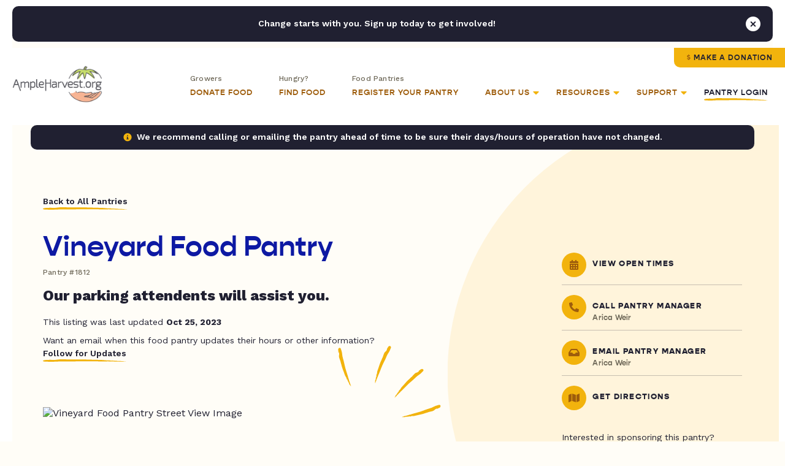

--- FILE ---
content_type: text/html; charset=UTF-8
request_url: https://ampleharvest.org/food-pantries/vineyard-food-pantry-1812/
body_size: 46955
content:

<!doctype html>
<html lang="en">
	<head>
		
				<script>
		window.dataLayer = window.dataLayer || [];
		window.dataLayer.push({
			'pantryNumber': '1812',
			'pantryState': 'Illinois',
			'userType': 'gardener',
			'isIndianCountry': 'false'
		});
		</script>
				
		<!-- Google Tag Manager -->
		<!-- <script>(function(w,d,s,l,i){w[l]=w[l]||[];w[l].push({'gtm.start':
		new Date().getTime(),event:'gtm.js'});var f=d.getElementsByTagName(s)[0],
		j=d.createElement(s),dl=l!='dataLayer'?'&l='+l:'';j.async=true;j.src=
		'https://www.googletagmanager.com/gtm.js?id='+i+dl;f.parentNode.insertBefore(j,f);
		})(window,document,'script','dataLayer','GTM-NXWQSSP');</script> -->
		<!-- End Google Tag Manager -->

		<!-- Google tag (gtag.js) -->
		<script async src="https://www.googletagmanager.com/gtag/js?id=G-1ZFX0VYFN3"></script>
		<script> window.dataLayer = window.dataLayer || []; function gtag(){dataLayer.push(arguments);} gtag('js', new Date()); gtag('config', 'G-1ZFX0VYFN3'); </script>
		
		<!-- AdWords -->
		<!-- Global site tag (gtag.js) - Google Ads: 1036424816 -->
		<script async src="https://www.googletagmanager.com/gtag/js?id=AW-1036424816"></script>
		<script>
		  window.dataLayer = window.dataLayer || [];
		  function gtag(){dataLayer.push(arguments);}
		  gtag('js', new Date());
		
		  gtag('config', 'AW-1036424816');
		</script>
		
		
		<link rel="preconnect" href="https://fonts.googleapis.com">
		<link rel="preconnect" href="https://fonts.gstatic.com" crossorigin>
		<link rel="preconnect" href="https://use.typekit.net">

	  	<meta charset="utf-8">
<script type="text/javascript">
/* <![CDATA[ */
var gform;gform||(document.addEventListener("gform_main_scripts_loaded",function(){gform.scriptsLoaded=!0}),document.addEventListener("gform/theme/scripts_loaded",function(){gform.themeScriptsLoaded=!0}),window.addEventListener("DOMContentLoaded",function(){gform.domLoaded=!0}),gform={domLoaded:!1,scriptsLoaded:!1,themeScriptsLoaded:!1,isFormEditor:()=>"function"==typeof InitializeEditor,callIfLoaded:function(o){return!(!gform.domLoaded||!gform.scriptsLoaded||!gform.themeScriptsLoaded&&!gform.isFormEditor()||(gform.isFormEditor()&&console.warn("The use of gform.initializeOnLoaded() is deprecated in the form editor context and will be removed in Gravity Forms 3.1."),o(),0))},initializeOnLoaded:function(o){gform.callIfLoaded(o)||(document.addEventListener("gform_main_scripts_loaded",()=>{gform.scriptsLoaded=!0,gform.callIfLoaded(o)}),document.addEventListener("gform/theme/scripts_loaded",()=>{gform.themeScriptsLoaded=!0,gform.callIfLoaded(o)}),window.addEventListener("DOMContentLoaded",()=>{gform.domLoaded=!0,gform.callIfLoaded(o)}))},hooks:{action:{},filter:{}},addAction:function(o,r,e,t){gform.addHook("action",o,r,e,t)},addFilter:function(o,r,e,t){gform.addHook("filter",o,r,e,t)},doAction:function(o){gform.doHook("action",o,arguments)},applyFilters:function(o){return gform.doHook("filter",o,arguments)},removeAction:function(o,r){gform.removeHook("action",o,r)},removeFilter:function(o,r,e){gform.removeHook("filter",o,r,e)},addHook:function(o,r,e,t,n){null==gform.hooks[o][r]&&(gform.hooks[o][r]=[]);var d=gform.hooks[o][r];null==n&&(n=r+"_"+d.length),gform.hooks[o][r].push({tag:n,callable:e,priority:t=null==t?10:t})},doHook:function(r,o,e){var t;if(e=Array.prototype.slice.call(e,1),null!=gform.hooks[r][o]&&((o=gform.hooks[r][o]).sort(function(o,r){return o.priority-r.priority}),o.forEach(function(o){"function"!=typeof(t=o.callable)&&(t=window[t]),"action"==r?t.apply(null,e):e[0]=t.apply(null,e)})),"filter"==r)return e[0]},removeHook:function(o,r,t,n){var e;null!=gform.hooks[o][r]&&(e=(e=gform.hooks[o][r]).filter(function(o,r,e){return!!(null!=n&&n!=o.tag||null!=t&&t!=o.priority)}),gform.hooks[o][r]=e)}});
/* ]]> */
</script>

	  	<meta name="viewport" content="width=device-width, initial-scale=1">
		<meta name="google-site-verification" content="dGSqVj9KPUkshXntaEX_Fi8VDsbynZtKzZTzy5Zt7Uc" />
			
		<title>Vineyard Food Pantry - AmpleHarvest.org</title>
<link data-rocket-preload as="style" href="https://fonts.googleapis.com/css2?family=Work+Sans%3Aital%2Cwght%400%2C400%3B0%2C500%3B0%2C600%3B0%2C700%3B0%2C800%3B1%2C400%3B1%2C700%3B1%2C800&#038;ver=6.9&#038;display=swap" rel="preload">
<link href="https://fonts.googleapis.com/css2?family=Work+Sans%3Aital%2Cwght%400%2C400%3B0%2C500%3B0%2C600%3B0%2C700%3B0%2C800%3B1%2C400%3B1%2C700%3B1%2C800&#038;ver=6.9&#038;display=swap" media="print" onload="this.media=&#039;all&#039;" rel="stylesheet">
<noscript data-wpr-hosted-gf-parameters=""><link rel="stylesheet" href="https://fonts.googleapis.com/css2?family=Work+Sans%3Aital%2Cwght%400%2C400%3B0%2C500%3B0%2C600%3B0%2C700%3B0%2C800%3B1%2C400%3B1%2C700%3B1%2C800&#038;ver=6.9&#038;display=swap"></noscript>
		
		<link rel="pingback" href="https://ampleharvest.org/xmlrpc.php" />
		
		<meta name='robots' content='index, follow, max-image-preview:large, max-snippet:-1, max-video-preview:-1' />

	<!-- This site is optimized with the Yoast SEO plugin v26.8 - https://yoast.com/product/yoast-seo-wordpress/ -->
	<link rel="canonical" href="https://ampleharvest.org/food-pantries/vineyard-food-pantry-1812/" />
	<meta property="og:locale" content="en_US" />
	<meta property="og:type" content="article" />
	<meta property="og:title" content="Vineyard Food Pantry - AmpleHarvest.org" />
	<meta property="og:url" content="https://ampleharvest.org/food-pantries/vineyard-food-pantry-1812/" />
	<meta property="og:site_name" content="AmpleHarvest.org" />
	<meta property="article:publisher" content="https://www.facebook.com/AmpleHarvest.org" />
	<meta property="article:modified_time" content="2023-10-25T20:55:48+00:00" />
	<meta property="og:image" content="https://ampleharvest.org/wp-content/uploads/2021/07/AmpleharvestOrg_OpenGraph.jpg" />
	<meta property="og:image:width" content="1200" />
	<meta property="og:image:height" content="630" />
	<meta property="og:image:type" content="image/jpeg" />
	<meta name="twitter:card" content="summary_large_image" />
	<meta name="twitter:site" content="@ampleharvest" />
	<script type="application/ld+json" class="yoast-schema-graph">{"@context":"https://schema.org","@graph":[{"@type":"WebPage","@id":"https://ampleharvest.org/food-pantries/vineyard-food-pantry-1812/","url":"https://ampleharvest.org/food-pantries/vineyard-food-pantry-1812/","name":"Vineyard Food Pantry - AmpleHarvest.org","isPartOf":{"@id":"https://ampleharvest.org/#website"},"datePublished":"2010-04-27T00:00:00+00:00","dateModified":"2023-10-25T20:55:48+00:00","breadcrumb":{"@id":"https://ampleharvest.org/food-pantries/vineyard-food-pantry-1812/#breadcrumb"},"inLanguage":"en-US","potentialAction":[{"@type":"ReadAction","target":["https://ampleharvest.org/food-pantries/vineyard-food-pantry-1812/"]}]},{"@type":"BreadcrumbList","@id":"https://ampleharvest.org/food-pantries/vineyard-food-pantry-1812/#breadcrumb","itemListElement":[{"@type":"ListItem","position":1,"name":"Home","item":"https://ampleharvest.org/"},{"@type":"ListItem","position":2,"name":"Vineyard Food Pantry"}]},{"@type":"WebSite","@id":"https://ampleharvest.org/#website","url":"https://ampleharvest.org/","name":"AmpleHarvest.org","description":"","publisher":{"@id":"https://ampleharvest.org/#organization"},"alternateName":"AmpleHarvest.org, Inc.","potentialAction":[{"@type":"SearchAction","target":{"@type":"EntryPoint","urlTemplate":"https://ampleharvest.org/?s={search_term_string}"},"query-input":{"@type":"PropertyValueSpecification","valueRequired":true,"valueName":"search_term_string"}}],"inLanguage":"en-US"},{"@type":"Organization","@id":"https://ampleharvest.org/#organization","name":"AmpleHarvest.org, Inc.","alternateName":"AmpleHarvest.org","url":"https://ampleharvest.org/","logo":{"@type":"ImageObject","inLanguage":"en-US","@id":"https://ampleharvest.org/#/schema/logo/image/","url":"https://ampleharvest.org/wp-content/uploads/2019/11/cropped-AH_Logo_Round_200x200.jpg","contentUrl":"https://ampleharvest.org/wp-content/uploads/2019/11/cropped-AH_Logo_Round_200x200.jpg","width":512,"height":512,"caption":"AmpleHarvest.org, Inc."},"image":{"@id":"https://ampleharvest.org/#/schema/logo/image/"},"sameAs":["https://www.facebook.com/AmpleHarvest.org","https://x.com/ampleharvest","https://www.instagram.com/ampleharvest","https://www.youtube.com/c/AmpleHarvestorg","https://www.tiktok.com/@ampleharvest","https://www.linkedin.com/company/ampleharvest-org"]}]}</script>
	<!-- / Yoast SEO plugin. -->


<link rel='dns-prefetch' href='//unpkg.com' />
<link rel='dns-prefetch' href='//maps.googleapis.com' />
<link rel='dns-prefetch' href='//use.typekit.net' />
<link rel='dns-prefetch' href='//fonts.googleapis.com' />
<link href='https://fonts.gstatic.com' crossorigin rel='preconnect' />
<link rel="alternate" title="oEmbed (JSON)" type="application/json+oembed" href="https://ampleharvest.org/wp-json/oembed/1.0/embed?url=https%3A%2F%2Fampleharvest.org%2Ffood-pantries%2Fvineyard-food-pantry-1812%2F" />
<link rel="alternate" title="oEmbed (XML)" type="text/xml+oembed" href="https://ampleharvest.org/wp-json/oembed/1.0/embed?url=https%3A%2F%2Fampleharvest.org%2Ffood-pantries%2Fvineyard-food-pantry-1812%2F&#038;format=xml" />
<style id='wp-img-auto-sizes-contain-inline-css' type='text/css'>
img:is([sizes=auto i],[sizes^="auto," i]){contain-intrinsic-size:3000px 1500px}
/*# sourceURL=wp-img-auto-sizes-contain-inline-css */
</style>
<style id='classic-theme-styles-inline-css' type='text/css'>
/*! This file is auto-generated */
.wp-block-button__link{color:#fff;background-color:#32373c;border-radius:9999px;box-shadow:none;text-decoration:none;padding:calc(.667em + 2px) calc(1.333em + 2px);font-size:1.125em}.wp-block-file__button{background:#32373c;color:#fff;text-decoration:none}
/*# sourceURL=/wp-includes/css/classic-themes.min.css */
</style>
<link data-minify="1" rel='stylesheet' id='adobefonts-css' href='https://ampleharvest.org/wp-content/cache/min/1/zvk1ars.css?ver=1766350957' type='text/css' media='all' />

<link data-minify="1" rel='stylesheet' id='magnific-css' href='https://ampleharvest.org/wp-content/cache/min/1/wp-content/themes/studio-simpatico/css/magnific.css?ver=1766350957' type='text/css' media='all' />
<link data-minify="1" rel='stylesheet' id='primary-stylesheet-css' href='https://ampleharvest.org/wp-content/cache/min/1/wp-content/themes/studio-simpatico/style.css?ver=1766350957' type='text/css' media='all' />
<link rel="https://api.w.org/" href="https://ampleharvest.org/wp-json/" /><link rel="EditURI" type="application/rsd+xml" title="RSD" href="https://ampleharvest.org/xmlrpc.php?rsd" />
<meta name="generator" content="WordPress 6.9" />
<link rel='shortlink' href='https://ampleharvest.org/?p=12995' />
<link rel="icon" href="https://ampleharvest.org/wp-content/uploads/2021/07/cropped-AH_Favicon-32x32.png" sizes="32x32" />
<link rel="icon" href="https://ampleharvest.org/wp-content/uploads/2021/07/cropped-AH_Favicon-192x192.png" sizes="192x192" />
<link rel="apple-touch-icon" href="https://ampleharvest.org/wp-content/uploads/2021/07/cropped-AH_Favicon-180x180.png" />
<meta name="msapplication-TileImage" content="https://ampleharvest.org/wp-content/uploads/2021/07/cropped-AH_Favicon-270x270.png" />
<!-- Facebook Pixel Code -->
<script>
setTimeout(function(){ 
  !function(f,b,e,v,n,t,s)
  {if(f.fbq)return;n=f.fbq=function(){n.callMethod?
  n.callMethod.apply(n,arguments):n.queue.push(arguments)};
  if(!f._fbq)f._fbq=n;n.push=n;n.loaded=!0;n.version='2.0';
  n.queue=[];t=b.createElement(e);t.async=!0;
  t.src=v;s=b.getElementsByTagName(e)[0];
  s.parentNode.insertBefore(t,s)}(window, document,'script',
  'https://connect.facebook.net/en_US/fbevents.js');
  fbq('init', '315515419540819');
  fbq('track', 'PageView');
}, 3500);
</script>
<noscript><img height="1" width="1" style="display:none"
  src="https://www.facebook.com/tr?id=315515419540819&ev=PageView&noscript=1"
/></noscript>
<!-- End Facebook Pixel Code -->	<style id='global-styles-inline-css' type='text/css'>
:root{--wp--preset--aspect-ratio--square: 1;--wp--preset--aspect-ratio--4-3: 4/3;--wp--preset--aspect-ratio--3-4: 3/4;--wp--preset--aspect-ratio--3-2: 3/2;--wp--preset--aspect-ratio--2-3: 2/3;--wp--preset--aspect-ratio--16-9: 16/9;--wp--preset--aspect-ratio--9-16: 9/16;--wp--preset--color--black: #000000;--wp--preset--color--cyan-bluish-gray: #abb8c3;--wp--preset--color--white: #ffffff;--wp--preset--color--pale-pink: #f78da7;--wp--preset--color--vivid-red: #cf2e2e;--wp--preset--color--luminous-vivid-orange: #ff6900;--wp--preset--color--luminous-vivid-amber: #fcb900;--wp--preset--color--light-green-cyan: #7bdcb5;--wp--preset--color--vivid-green-cyan: #00d084;--wp--preset--color--pale-cyan-blue: #8ed1fc;--wp--preset--color--vivid-cyan-blue: #0693e3;--wp--preset--color--vivid-purple: #9b51e0;--wp--preset--gradient--vivid-cyan-blue-to-vivid-purple: linear-gradient(135deg,rgb(6,147,227) 0%,rgb(155,81,224) 100%);--wp--preset--gradient--light-green-cyan-to-vivid-green-cyan: linear-gradient(135deg,rgb(122,220,180) 0%,rgb(0,208,130) 100%);--wp--preset--gradient--luminous-vivid-amber-to-luminous-vivid-orange: linear-gradient(135deg,rgb(252,185,0) 0%,rgb(255,105,0) 100%);--wp--preset--gradient--luminous-vivid-orange-to-vivid-red: linear-gradient(135deg,rgb(255,105,0) 0%,rgb(207,46,46) 100%);--wp--preset--gradient--very-light-gray-to-cyan-bluish-gray: linear-gradient(135deg,rgb(238,238,238) 0%,rgb(169,184,195) 100%);--wp--preset--gradient--cool-to-warm-spectrum: linear-gradient(135deg,rgb(74,234,220) 0%,rgb(151,120,209) 20%,rgb(207,42,186) 40%,rgb(238,44,130) 60%,rgb(251,105,98) 80%,rgb(254,248,76) 100%);--wp--preset--gradient--blush-light-purple: linear-gradient(135deg,rgb(255,206,236) 0%,rgb(152,150,240) 100%);--wp--preset--gradient--blush-bordeaux: linear-gradient(135deg,rgb(254,205,165) 0%,rgb(254,45,45) 50%,rgb(107,0,62) 100%);--wp--preset--gradient--luminous-dusk: linear-gradient(135deg,rgb(255,203,112) 0%,rgb(199,81,192) 50%,rgb(65,88,208) 100%);--wp--preset--gradient--pale-ocean: linear-gradient(135deg,rgb(255,245,203) 0%,rgb(182,227,212) 50%,rgb(51,167,181) 100%);--wp--preset--gradient--electric-grass: linear-gradient(135deg,rgb(202,248,128) 0%,rgb(113,206,126) 100%);--wp--preset--gradient--midnight: linear-gradient(135deg,rgb(2,3,129) 0%,rgb(40,116,252) 100%);--wp--preset--font-size--small: 13px;--wp--preset--font-size--medium: 20px;--wp--preset--font-size--large: 36px;--wp--preset--font-size--x-large: 42px;--wp--preset--spacing--20: 0.44rem;--wp--preset--spacing--30: 0.67rem;--wp--preset--spacing--40: 1rem;--wp--preset--spacing--50: 1.5rem;--wp--preset--spacing--60: 2.25rem;--wp--preset--spacing--70: 3.38rem;--wp--preset--spacing--80: 5.06rem;--wp--preset--shadow--natural: 6px 6px 9px rgba(0, 0, 0, 0.2);--wp--preset--shadow--deep: 12px 12px 50px rgba(0, 0, 0, 0.4);--wp--preset--shadow--sharp: 6px 6px 0px rgba(0, 0, 0, 0.2);--wp--preset--shadow--outlined: 6px 6px 0px -3px rgb(255, 255, 255), 6px 6px rgb(0, 0, 0);--wp--preset--shadow--crisp: 6px 6px 0px rgb(0, 0, 0);}:where(.is-layout-flex){gap: 0.5em;}:where(.is-layout-grid){gap: 0.5em;}body .is-layout-flex{display: flex;}.is-layout-flex{flex-wrap: wrap;align-items: center;}.is-layout-flex > :is(*, div){margin: 0;}body .is-layout-grid{display: grid;}.is-layout-grid > :is(*, div){margin: 0;}:where(.wp-block-columns.is-layout-flex){gap: 2em;}:where(.wp-block-columns.is-layout-grid){gap: 2em;}:where(.wp-block-post-template.is-layout-flex){gap: 1.25em;}:where(.wp-block-post-template.is-layout-grid){gap: 1.25em;}.has-black-color{color: var(--wp--preset--color--black) !important;}.has-cyan-bluish-gray-color{color: var(--wp--preset--color--cyan-bluish-gray) !important;}.has-white-color{color: var(--wp--preset--color--white) !important;}.has-pale-pink-color{color: var(--wp--preset--color--pale-pink) !important;}.has-vivid-red-color{color: var(--wp--preset--color--vivid-red) !important;}.has-luminous-vivid-orange-color{color: var(--wp--preset--color--luminous-vivid-orange) !important;}.has-luminous-vivid-amber-color{color: var(--wp--preset--color--luminous-vivid-amber) !important;}.has-light-green-cyan-color{color: var(--wp--preset--color--light-green-cyan) !important;}.has-vivid-green-cyan-color{color: var(--wp--preset--color--vivid-green-cyan) !important;}.has-pale-cyan-blue-color{color: var(--wp--preset--color--pale-cyan-blue) !important;}.has-vivid-cyan-blue-color{color: var(--wp--preset--color--vivid-cyan-blue) !important;}.has-vivid-purple-color{color: var(--wp--preset--color--vivid-purple) !important;}.has-black-background-color{background-color: var(--wp--preset--color--black) !important;}.has-cyan-bluish-gray-background-color{background-color: var(--wp--preset--color--cyan-bluish-gray) !important;}.has-white-background-color{background-color: var(--wp--preset--color--white) !important;}.has-pale-pink-background-color{background-color: var(--wp--preset--color--pale-pink) !important;}.has-vivid-red-background-color{background-color: var(--wp--preset--color--vivid-red) !important;}.has-luminous-vivid-orange-background-color{background-color: var(--wp--preset--color--luminous-vivid-orange) !important;}.has-luminous-vivid-amber-background-color{background-color: var(--wp--preset--color--luminous-vivid-amber) !important;}.has-light-green-cyan-background-color{background-color: var(--wp--preset--color--light-green-cyan) !important;}.has-vivid-green-cyan-background-color{background-color: var(--wp--preset--color--vivid-green-cyan) !important;}.has-pale-cyan-blue-background-color{background-color: var(--wp--preset--color--pale-cyan-blue) !important;}.has-vivid-cyan-blue-background-color{background-color: var(--wp--preset--color--vivid-cyan-blue) !important;}.has-vivid-purple-background-color{background-color: var(--wp--preset--color--vivid-purple) !important;}.has-black-border-color{border-color: var(--wp--preset--color--black) !important;}.has-cyan-bluish-gray-border-color{border-color: var(--wp--preset--color--cyan-bluish-gray) !important;}.has-white-border-color{border-color: var(--wp--preset--color--white) !important;}.has-pale-pink-border-color{border-color: var(--wp--preset--color--pale-pink) !important;}.has-vivid-red-border-color{border-color: var(--wp--preset--color--vivid-red) !important;}.has-luminous-vivid-orange-border-color{border-color: var(--wp--preset--color--luminous-vivid-orange) !important;}.has-luminous-vivid-amber-border-color{border-color: var(--wp--preset--color--luminous-vivid-amber) !important;}.has-light-green-cyan-border-color{border-color: var(--wp--preset--color--light-green-cyan) !important;}.has-vivid-green-cyan-border-color{border-color: var(--wp--preset--color--vivid-green-cyan) !important;}.has-pale-cyan-blue-border-color{border-color: var(--wp--preset--color--pale-cyan-blue) !important;}.has-vivid-cyan-blue-border-color{border-color: var(--wp--preset--color--vivid-cyan-blue) !important;}.has-vivid-purple-border-color{border-color: var(--wp--preset--color--vivid-purple) !important;}.has-vivid-cyan-blue-to-vivid-purple-gradient-background{background: var(--wp--preset--gradient--vivid-cyan-blue-to-vivid-purple) !important;}.has-light-green-cyan-to-vivid-green-cyan-gradient-background{background: var(--wp--preset--gradient--light-green-cyan-to-vivid-green-cyan) !important;}.has-luminous-vivid-amber-to-luminous-vivid-orange-gradient-background{background: var(--wp--preset--gradient--luminous-vivid-amber-to-luminous-vivid-orange) !important;}.has-luminous-vivid-orange-to-vivid-red-gradient-background{background: var(--wp--preset--gradient--luminous-vivid-orange-to-vivid-red) !important;}.has-very-light-gray-to-cyan-bluish-gray-gradient-background{background: var(--wp--preset--gradient--very-light-gray-to-cyan-bluish-gray) !important;}.has-cool-to-warm-spectrum-gradient-background{background: var(--wp--preset--gradient--cool-to-warm-spectrum) !important;}.has-blush-light-purple-gradient-background{background: var(--wp--preset--gradient--blush-light-purple) !important;}.has-blush-bordeaux-gradient-background{background: var(--wp--preset--gradient--blush-bordeaux) !important;}.has-luminous-dusk-gradient-background{background: var(--wp--preset--gradient--luminous-dusk) !important;}.has-pale-ocean-gradient-background{background: var(--wp--preset--gradient--pale-ocean) !important;}.has-electric-grass-gradient-background{background: var(--wp--preset--gradient--electric-grass) !important;}.has-midnight-gradient-background{background: var(--wp--preset--gradient--midnight) !important;}.has-small-font-size{font-size: var(--wp--preset--font-size--small) !important;}.has-medium-font-size{font-size: var(--wp--preset--font-size--medium) !important;}.has-large-font-size{font-size: var(--wp--preset--font-size--large) !important;}.has-x-large-font-size{font-size: var(--wp--preset--font-size--x-large) !important;}
/*# sourceURL=global-styles-inline-css */
</style>
<link data-minify="1" rel='stylesheet' id='dashicons-css' href='https://ampleharvest.org/wp-content/cache/min/1/wp-includes/css/dashicons.min.css?ver=1766350962' type='text/css' media='all' />
<meta name="generator" content="WP Rocket 3.20.3" data-wpr-features="wpr_defer_js wpr_minify_js wpr_minify_css wpr_preload_links wpr_desktop" /></head>
	
	<body class="wp-singular food-pantries-template-default single single-food-pantries postid-12995 wp-theme-studio-simpatico">
		
		<!-- Google Tag Manager (noscript) -->
		<noscript><iframe src="https://www.googletagmanager.com/ns.html?id=GTM-NXWQSSP"
		height="0" width="0" style="display:none;visibility:hidden"></iframe></noscript>
		<!-- End Google Tag Manager (noscript) -->

				
		<!--Skip to main content-->
		
		<a class="accessibility" href="#main">Skip To Content</a>
		
		
		<!--Sitewide Banner-->

		<div class="sitewide-banner notification" data-close-duration="60">
			<p>Change starts with you. Sign up today to get involved!</p>
			<div class="signup-form"><div id="DfTvgdJoFk">
    <script type="text/javascript" src="https://default.salsalabs.org/api/widget/template/7249365c-b9f4-4333-83d0-ca6fd154f6e8/?tId=DfTvgdJoFk"  data-rocket-defer defer></script>
</div></div>			<button class="notice-dismiss" id="dismiss-sitewide-banner"><span class="accessibility">Close Banner</span></button>
		</div>

				
		<!--Header-->
	
		<header>
			<a class="logo" href="https://ampleharvest.org">
								<img src="https://ampleharvest.org/wp-content/uploads/2021/08/logo.svg" alt="AmpleHarvest.org" height="60" width="147" loading="lazy" data-default-src="https://ampleharvest.org/wp-content/uploads/2021/08/logo.svg"/>
			</a>
			
			<button class="mobile-menu">
				<span></span>
				<span></span>
				<span></span>
				<span class="accessibility">Toggle Menu</span>
			</button>
			
			<nav itemscope="itemscope" itemtype="http://schema.org/SiteNavigationElement" role="navigation">
				<button  class="btn tertiary-link"  id="back-to-main-nav">Back<span class="icon"><svg class="svg-inline--fa fa-long-arrow-alt-left" xmlns="http://www.w3.org/2000/svg" viewBox="0 0 448 512"><!-- Font Awesome Pro 5.15.1 by @fontawesome - https://fontawesome.com License - https://fontawesome.com/license (Commercial License) --><path d="M107.515 150.971L8.485 250c-4.686 4.686-4.686 12.284 0 16.971L107.515 366c7.56 7.56 20.485 2.206 20.485-8.485v-71.03h308c6.627 0 12-5.373 12-12v-32c0-6.627-5.373-12-12-12H128v-71.03c0-10.69-12.926-16.044-20.485-8.484z"/></svg></span><svg preserveAspectRatio="none" width="79px" height="4px" viewBox="0 0 79 4" version="1.1" xmlns="http://www.w3.org/2000/svg" xmlns:xlink="http://www.w3.org/1999/xlink"><g transform="translate(0.000000, -17.000000)" class="fill" fill="#F2B30D"><path d="M77.5397697,17 C76.4775127,17.060611 75.4457579,17.1142591 74.4353171,17.1582049 C73.4248298,17.1949596 72.4357499,17.2308011 71.4589827,17.2663002 C71.3100634,17.3372984 71.2037258,17.416515 71.0029435,17.3877504 C70.848101,17.3378691 70.6959169,17.3091046 70.5417273,17.2924394 C70.2556418,17.3003154 69.9730542,17.3081914 69.6898603,17.3160674 C69.5914513,17.3291941 69.4900108,17.3426632 69.3872178,17.3563606 C69.3852123,17.3569313 69.382787,17.3577303 69.3812479,17.358301 C69.2212285,17.4033883 69.2671215,17.4516716 69.3659969,17.4955033 C69.477698,17.5249527 69.5794184,17.5609084 69.6663541,17.6001742 C69.6111798,17.5747199 69.4638928,17.5379652 69.3659969,17.4955033 C69.2334946,17.4602325 69.0808441,17.434664 68.90604,17.4242768 C68.6453729,17.4562374 68.3761241,17.4798654 68.0924172,17.4730167 C68.4074191,17.4206242 68.6766678,17.4087531 68.90604,17.4242768 C69.0712364,17.4009913 69.2289239,17.3786188 69.3872178,17.3563606 C69.4346966,17.3440329 69.4786308,17.3326184 69.5280219,17.3198342 C68.8755845,17.3335316 68.2281376,17.347229 67.5771927,17.3610405 C67.4292528,17.3762218 67.2863033,17.3900333 67.1710575,17.4061278 C66.7031719,17.4709621 66.2338872,17.5355682 65.9415986,17.389006 C65.8273323,17.3907182 65.7104542,17.3925445 65.5936227,17.3943709 C65.6169423,17.4033883 65.6393292,17.4103511 65.660177,17.4208525 C65.6091069,17.4130906 65.566945,17.4041873 65.5316857,17.3953982 C65.0426725,17.4030459 64.5511874,17.4106936 64.0580699,17.4184554 C63.7383108,17.4942477 63.412302,17.5867051 63.0839146,17.6473161 C63.0839146,17.6473161 62.8609787,17.5468685 62.7506767,17.4971013 C62.6180811,17.5844222 62.4264402,17.6467454 62.2048568,17.6831576 C62.4684156,17.7707068 62.713132,17.8695563 62.9378403,17.927542 C63.2711714,18.0792406 63.6730158,17.5662732 64.0677243,17.8588267 C63.6730158,17.5662732 63.2711714,18.0792406 62.9378403,17.927542 C62.713132,17.8695563 62.4684156,17.7707068 62.2048568,17.6831576 C61.7386036,17.7613469 61.1353707,17.7266468 60.6516744,17.5864768 C61.2511295,17.4230212 61.7602442,17.5367096 62.2048568,17.6831576 C62.4264402,17.6467454 62.6180811,17.5844222 62.7506767,17.4971013 C62.8609787,17.5468685 63.0839146,17.6473161 63.0839146,17.6473161 C63.412302,17.5867051 63.7383108,17.4942477 64.0580699,17.4184554 C63.0962274,17.4306689 62.1221187,17.4429966 61.1304736,17.4556667 C54.7382292,17.5107987 48.8453054,17.7573518 42.2132416,17.7977592 C40.4179079,17.8065483 38.6571806,17.7918236 36.9220115,17.7667117 C36.0544737,17.7506173 35.1932788,17.7345228 34.3373074,17.7185425 C33.4813828,17.6929741 32.6306817,17.6675198 31.7839916,17.6422937 C25.0364023,17.4124058 18.8798264,17.9621279 12.0586403,17.20626 C9.44352734,16.9431558 4.58683573,17.1413115 2.0633224,17.1835451 C-1.3161156,17.7469646 0.435190614,19.1490072 0.596142884,19.2274248 C1.63610629,19.8232615 2.56222314,19.9521312 3.75777529,20.0175363 C4.35550473,20.0501817 5.02062798,20.0673035 5.80099697,20.1184404 C6.58136596,20.1671803 7.47702733,20.2500496 8.53601958,20.4173861 C5.65133141,20.0384248 10.6634252,19.631498 13.3883737,20.4179568 C17.3319609,21.6301763 22.951112,20.5368959 27.815126,20.7577664 C29.0318524,20.8176925 30.3213827,20.7267189 31.7765759,20.7194137 C39.3141886,20.9712174 46.3118579,20.2333844 54.2335919,20.0394521 C55.2825567,19.9987024 56.268092,19.885014 57.212025,19.7523775 C58.1559581,19.6185996 59.0581956,19.4624493 59.9407513,19.3436244 C61.2309347,19.2338169 62.6141168,19.3409991 63.6620089,19.2948845 C65.3114548,19.2192064 66.7327413,19.040912 68.0924172,18.83625 C66.5712293,18.9635217 65.4631259,19.1011805 63.7685331,19.2253702 C62.638136,19.2964825 64.5516071,18.7692469 65.2993286,18.6434592 C65.6189945,18.5554534 66.1256373,18.8982308 66.4432977,18.8098826 C67.141768,18.778721 67.78068,18.6032802 68.5283548,18.4768075 C68.8466215,18.3894866 68.8119218,18.7201646 68.9711018,18.6765612 C69.9906839,18.5536271 70.7733382,18.093737 71.425449,18.1528641 C71.9227174,18.1778619 72.3686359,18.2074254 72.8041538,18.2371031 C73.0804451,18.2418972 73.3538447,18.2439518 73.6417492,18.2171278 C73.8222434,18.1816287 74.008101,18.1449881 74.1964306,18.1080052 C74.0486306,18.0144063 73.9941092,17.8938692 73.942153,17.7723048 C74.2110753,17.7772131 74.590766,17.8328017 74.8631862,17.8366826 C74.590766,17.8328017 74.2110753,17.7772131 73.942153,17.7723048 C73.9941092,17.8938692 74.0486306,18.0144063 74.1964306,18.1080052 C75.5366579,17.8492385 77.0848032,17.5938962 78.5228798,17.3789613 C78.5152776,17.3699438 78.5087948,17.3598991 78.5018455,17.3506533 C77.6616383,17.4272446 76.8383611,17.4394581 75.9662059,17.284221 C76.3443575,17.3374125 76.2970652,17.4311255 75.8662579,17.4726743 C75.7568421,17.424391 75.6436018,17.3743955 75.5337662,17.3258839 C76.2842394,17.1942747 77.0317277,17.0628939 77.7440033,17.263789 C77.7440033,17.263789 78.0645553,17.1731579 78.2241084,17.1280706 C78.4620622,17.1612868 78.4504956,17.2652729 78.5018455,17.3506533 C78.6679747,17.3333033 78.8311657,17.3164098 79,17.2989457 C78.6461475,17.1538674 77.5397697,17 77.5397697,17" transform="translate(39.500000, 19.000000) scale(1, -1) translate(-39.500000, -19.000000) "></path></g></svg></button>				<a href="https://ampleharvest.org/donate/" class="btn btn-top" target="" >Make a Donation</a>				<ul class="mega-menu">
	
	<li class="page-1157 parent"><a href="https://ampleharvest.org/find-pantry/" target=""><span class="metadata">Growers</span><span class="link">Donate Food</span></a></li><li class="page-10603 parent"><a href="https://ampleharvest.org/find-food/" target=""><span class="metadata">Hungry?</span><span class="link">Find Food</span></a></li><li class="page-10658 parent"><a href="https://ampleharvest.org/register-a-pantry/" target=""><span class="metadata">Food Pantries</span><span class="link">Register Your Pantry</span></a></li><li class="page-1168 parent has-dropdown"><a href="https://ampleharvest.org/about-us/" target=""><span class="link">About Us</span><svg xmlns="http://www.w3.org/2000/svg" viewBox="0 0 320 512"><!-- Font Awesome Pro 5.15.1 by @fontawesome - https://fontawesome.com License - https://fontawesome.com/license (Commercial License) --><path d="M31.3 192h257.3c17.8 0 26.7 21.5 14.1 34.1L174.1 354.8c-7.8 7.8-20.5 7.8-28.3 0L17.2 226.1C4.6 213.5 13.5 192 31.3 192z"/></svg><svg preserveAspectRatio="none" width="120px" height="49px" viewBox="0 0 120 49" version="1.1" xmlns="http://www.w3.org/2000/svg" xmlns:xlink="http://www.w3.org/1999/xlink">
    <g transform="translate(-883.000000, -49.000000)" fill="#F2B30D">
        <path d="M938.792047,55.2877768 C939.810416,55.3457768 941.245029,55.3387768 941.981401,55.4607768 C942.179991,55.4797768 941.806642,55.3767768 942.129946,55.3907768 C942.562872,55.4607768 943.075234,55.5297768 943.825109,55.5997768 C943.867211,55.7027768 942.386524,55.5077768 942.316621,55.5887768 C941.743887,55.5297768 941.463478,55.4927768 941.204517,55.5297768 C940.030454,55.4347768 939.767521,55.4817768 938.879427,55.4007768 C939.11694,55.3567768 938.722143,55.3487768 938.792047,55.2877768 M938.410764,56.3905783 C938.379501,56.4035783 938.437993,56.4135783 938.55901,56.4215783 C938.223188,56.4645783 937.49406,56.3505783 938.410764,56.3905783 M993.555457,58.3553314 C993.095023,58.0057023 992.541898,57.7302912 992.044538,57.398546 C991.462024,57.0095725 990.896842,56.6733563 990.330153,56.3407169 C989.766478,55.996453 989.193761,55.6727555 988.572814,55.3749895 C987.487665,54.813437 986.429645,54.3994261 985.279688,53.8942076 C984.428901,53.5615682 984.13576,53.4462175 983.558521,53.2208811 C981.862975,52.6038886 980.472628,52.1201308 979.71227,51.9922613 C978.502781,51.6846593 976.990354,51.2912148 975.924798,51.0944926 C975.738665,51.0488888 975.41312,50.9684115 975.340777,50.9505277 C972.628657,50.4685582 970.945923,50.4041764 967.768093,50.0000016 C967.484749,50.0178855 967.289573,50.0795847 966.74323,50.071537 C966.499825,50.0679602 965.951976,50.0178855 965.774885,50.0277216 C965.117767,50.0697486 965.665617,50.318334 964.456881,50.2503754 C964.386799,50.2736244 964.605336,50.313863 964.662608,50.3451597 C964.603075,50.6053696 965.055974,50.8950878 964.742487,51.0587249 C965.55032,51.2956858 965.358158,51.4101424 965.980612,51.6140181 C966.468175,51.7517237 967.10344,51.9314563 967.622653,52.0781038 C968.188589,52.2435293 968.786928,52.4071664 969.253391,52.5770629 C969.23832,52.6557518 969.966274,52.8032934 970.09815,52.8953952 C970.97908,53.1073187 971.636198,53.3272899 972.527678,53.5553089 C972.609064,53.6009127 972.817805,53.6661887 972.83363,53.7028506 C974.68818,54.2608264 976.537455,54.9010678 979.028777,55.745185 C979.254096,55.8229797 979.732617,55.9884052 980.009179,56.0840838 C981.859961,56.6974995 984.638395,57.8769387 985.516311,58.446539 C985.833566,58.6030226 985.837334,58.5753026 986.152329,58.7317862 C986.333187,58.8855872 987.226928,59.443563 988.023458,59.8665158 C988.292484,60.0221052 988.788337,60.2322403 989.384415,60.5621972 C990.259317,61.0799343 991.041529,61.6718894 991.796612,62.1985685 C992.143256,62.4408945 992.535116,62.6492412 992.902107,62.8960382 C993.372339,63.2286776 994.055078,63.7875476 994.718979,64.3258512 C995.3663,64.8811444 995.951075,65.4561098 996.27888,65.8030563 C996.792066,66.3538786 996.939766,66.6024639 997.305251,67.0200516 C997.627028,67.4027657 997.879475,67.6719175 997.90359,67.5789216 C998.385878,68.0975529 999.101022,69.1884671 999.483085,70.4609023 C999.849323,71.7485387 999.900566,73.1810343 999.75814,74.2630065 C999.452188,75.8242657 998.887006,77.3524398 998.015873,78.7205535 C997.835014,78.9807634 997.606681,79.309826 997.420548,79.5771894 C997.071642,80.0090841 996.663958,80.6412779 996.174133,81.1688511 C995.378357,82.1095411 994.570524,82.8213179 993.826745,83.501798 C992.575055,84.3888364 991.7205,85.169466 990.619526,85.8275913 C990.21561,86.0940605 989.786825,86.2746873 989.321869,86.5420507 C988.935284,86.7691754 988.52986,86.9810989 988.081483,87.2100121 C987.63612,87.4165704 987.144035,87.6454836 986.714496,87.8448884 C986.392719,87.9960068 986.1252,88.1220879 985.862202,88.2454864 C985.508021,88.4001816 985.276674,88.4761879 984.903654,88.6478728 C984.512548,88.8284995 984.118428,89.0127031 983.718279,89.1808112 C982.986557,89.487519 982.217156,89.7790256 981.450769,90.0356587 C980.703976,90.3012337 979.984311,90.5569726 979.232242,90.824336 C976.651245,91.5522083 974.403328,92.2443129 971.275989,92.7700977 C970.503574,92.943571 969.930856,93.0437205 969.114733,93.1662248 C968.933875,93.2055692 968.93915,93.2306066 968.653545,93.2771046 C967.0213,93.4952874 965.308422,93.8127256 963.61363,93.9531137 C963.554851,93.9709976 963.486276,93.9888814 963.376254,94.0076594 C961.039415,94.210641 958.07108,94.3787491 956.228587,94.527185 C954.79604,94.5352327 953.130637,94.6523718 951.364255,94.6791976 C950.535322,94.6800918 949.718446,94.680986 948.936234,94.6818802 C947.412504,94.7096001 945.417789,94.6568428 943.954345,94.6309112 C943.530835,94.6291228 943.08095,94.6282287 942.667237,94.6273345 C941.891808,94.5933552 941.074931,94.5575875 940.24223,94.5209256 C937.06214,94.4413425 933.426137,94.0550516 930.65976,93.7394018 C929.815755,93.6428291 929.068208,93.5569867 928.116442,93.4470011 C926.529411,93.2753162 924.903948,92.8979672 923.318425,92.6592179 C922.928072,92.5912593 922.527924,92.5215124 922.167714,92.4589189 C921.223484,92.272927 920.3207,92.1021363 919.329748,91.8651755 C916.90248,91.3232951 914.46843,90.7554832 912.229557,90.0240342 C909.331304,89.2693362 905.20623,87.7197015 901.983187,86.2970421 C901.243929,86.0243135 900.570232,85.6702135 899.825699,85.3366799 C898.70061,84.7679738 897.376578,84.1652884 896.10831,83.4812316 C894.843809,82.7918095 893.609452,81.9995555 892.569518,81.1840524 C890.369076,79.5432101 888.286193,77.465108 887.244751,74.8460197 C886.185977,72.2635933 886.484393,69.1562762 887.941055,66.7965036 C889.435396,64.43226 891.720238,62.6644425 894.133941,61.3616048 C896.555934,60.0328355 899.133916,59.1037701 901.732999,58.4080887 C902.567208,58.2471342 903.845272,57.9037644 904.566444,57.6945235 C904.72771,57.682899 905.212259,57.5612889 905.583772,57.4790233 C906.903283,57.1276058 908.585264,56.8325225 910.262724,56.4766341 C910.682466,56.3353517 911.705822,56.2146358 912.336565,56.0536813 C912.61388,56.0456335 911.973341,56.1484656 912.442065,56.0903431 C913.515157,55.7353489 917.237068,55.3007716 918.899456,55.0521862 C918.783406,55.0673875 918.757784,55.0521862 918.903224,55.0307256 C919.309401,55.0173128 919.496288,54.9404123 919.949941,54.897491 C921.443528,54.7320655 922.744954,54.5881006 924.010207,54.4477125 C925.263404,54.3386211 926.469125,54.2340006 927.745683,54.1222266 C928.071981,54.1177556 928.945375,54.1624652 929.246052,54.1061311 C928.775821,54.1097079 928.179742,54.1266976 928.218175,54.073046 C928.999633,54.073046 930.02751,54.0256539 930.549738,53.9720023 C931.50904,53.9505417 931.961186,53.9398114 932.876027,53.919245 C933.087781,53.9228218 932.6703,53.8620167 933.123199,53.8691703 C934.493954,53.8906309 935.143536,53.9013612 936.371111,53.9210334 C936.725292,53.85844 938.151057,53.9272927 938.588131,53.9737907 C938.984512,53.9720023 938.154072,53.9103031 938.490166,53.9147741 C939.590387,53.9568011 940.614497,53.9773675 941.625042,54.0748344 C941.876736,54.073046 942.04403,54.0560564 942.457743,54.0837763 C942.736566,54.105237 942.375603,54.1258034 942.793838,54.1463698 C943.185697,54.1517349 942.493161,54.0712577 942.590372,54.0417493 C943.141236,54.0721518 943.034982,54.0363842 943.311544,54.031019 C944.076424,54.1266976 944.60468,54.1114963 945.302492,54.1544175 C946.022157,54.18482 946.815672,54.3234198 947.508208,54.3869074 C948.102026,54.4468183 948.359749,54.4414531 949.031938,54.524613 C949.56547,54.6059845 950.045498,54.678414 950.637808,54.7678332 C950.957324,54.8107544 950.427561,54.6936153 950.884228,54.7642564 C953.001776,55.0951075 955.121584,55.3973443 956.68224,55.6718613 C954.288129,55.2453317 952.539834,54.9556135 950.432836,54.6694721 C950.118595,54.5809471 949.481823,54.5818413 949.172103,54.478115 C949.026663,54.4870569 949.51272,54.56664 949.040228,54.5040466 C948.884237,54.4816918 948.824705,54.4620195 948.5813,54.4351938 C948.885745,54.4155216 948.439628,54.3600817 948.270073,54.2992766 C947.372564,54.1964445 946.57076,54.105237 945.799098,54.0167119 C945.025176,53.9550127 944.282904,53.8951018 943.503706,53.8325084 C943.214333,53.8208839 943.70265,53.8825832 943.373338,53.8646993 C942.776506,53.8182013 942.336417,53.7851162 941.625042,53.7305705 C941.417055,53.6644003 940.946823,53.6295268 941.201532,53.583923 C943.302501,53.7556079 946.169104,53.8924193 948.662686,54.2295296 C949.419276,54.324314 950.200734,54.4530776 950.643083,54.454866 C949.522516,54.3216314 948.625007,54.147264 947.652141,54.0167119 C946.392916,53.8334026 945.037987,53.7788569 943.802876,53.6652945 C943.465274,53.6259501 943.301748,53.607172 942.99881,53.5722985 C942.762188,53.5597799 942.323606,53.5356367 942.056841,53.5213296 C941.756164,53.4927155 941.740339,53.4685723 941.482616,53.4489 C940.965663,53.4363814 940.53085,53.4247569 939.958132,53.411344 C938.976223,53.360375 938.015414,53.2709558 936.9378,53.2325056 C936.741117,53.2128334 936.829285,53.160076 937.078719,53.1636528 C938.354523,53.2253521 938.571553,53.2360824 939.876746,53.29957 C939.731306,53.2879455 939.642384,53.2727442 939.653687,53.2557546 C940.056097,53.2790036 940.197769,53.29957 940.473578,53.2879455 C939.504479,53.2414475 939.594908,53.1627586 939.928743,53.141298 C941.132957,53.1895844 942.472061,53.3004642 943.757661,53.4131324 C945.043262,53.5168586 946.276865,53.6187965 947.261789,53.7734917 C947.481079,53.7770685 947.623505,53.7645498 947.981454,53.7985291 C950.209777,54.0104526 952.68452,54.4602312 955.059038,54.8223789 C953.710137,54.5639574 952.325818,54.3421978 950.886488,54.1132847 C949.444898,53.9094089 947.942268,53.7618672 946.363526,53.5731927 C946.243708,53.5490495 946.342426,53.5311657 946.028185,53.4989748 C944.658184,53.3916718 943.104311,53.2700617 942.056087,53.1869018 C941.591884,53.0939058 941.139739,53.0250531 940.703418,52.9553061 C937.374874,52.8006109 934.943839,52.5600732 931.750184,52.5734861 C931.765256,52.540401 931.516576,52.5368242 931.418611,52.5153636 C931.67558,52.4831727 931.846642,52.4447225 932.143551,52.4152141 C932.667286,52.3982245 933.204586,52.4035896 933.665774,52.428627 C936.357547,52.3481497 940.180437,52.5314591 943.521038,52.7898806 C943.930984,52.7719967 943.614482,52.7031439 943.335659,52.633397 C941.726774,52.4411457 940.249766,52.4554528 938.544424,52.3052285 C937.936288,52.1487449 938.581349,52.0924108 939.904628,52.1514275 C941.001835,52.1809358 942.4909,52.3007576 943.883508,52.4339922 C945.276116,52.5493429 946.571513,52.6807891 947.275353,52.7925631 C953.683008,53.4596303 959.992698,54.7070281 966.422961,56.4408664 C965.52922,56.1940694 964.655072,55.9526376 963.792981,55.7138883 C962.925615,55.5118009 962.071814,55.3123961 961.229316,55.1156739 C959.549596,54.6980862 957.899265,54.4074738 956.285105,54.0569506 C956.294902,54.0828822 956.17433,54.0694693 955.924143,54.0167119 C954.334098,53.6894377 952.641566,53.4614187 951.0048,53.187796 C949.364265,52.9570945 947.765931,52.7934573 946.357498,52.6342912 C945.180412,52.4322038 942.888788,52.3409962 941.696631,52.1541101 C942.00183,52.0584315 942.989767,52.0879399 944.230153,52.1648404 C942.964146,52.0754212 941.788568,51.8903234 940.724519,51.8500848 C939.853385,51.8000101 938.343219,51.762454 937.902377,51.7132734 C937.796123,51.7016489 938.001096,51.6873419 937.796877,51.6757174 C938.154072,51.6953896 937.159351,51.65068 937.086255,51.6497858 C936.609995,51.65068 936.69741,51.6649871 936.140517,51.6524684 C935.417838,51.6372671 935.431402,51.6354787 934.975489,51.6014994 C932.478139,51.5147628 930.055392,51.6363729 927.567839,51.6828709 C927.308609,51.697178 926.787134,51.7266863 926.745687,51.7284747 C926.510572,51.7356282 926.710269,51.7025431 926.40055,51.7168502 C926.224213,51.7248979 926.303338,51.7454643 926.043355,51.757983 C925.074256,51.8107404 923.963486,51.8491906 922.993634,51.9323505 C921.78113,52.0459128 920.459358,52.1702055 919.191844,52.2882389 C917.925836,52.4187909 916.719361,52.5958409 915.733684,52.721922 C915.293596,52.7728909 915.868574,52.6593285 915.274003,52.7389116 C913.573936,52.936528 911.836944,53.276321 910.062273,53.5508379 C908.295891,53.8888425 906.50012,54.2465193 904.700581,54.6480115 C904.430047,54.7106049 904.638034,54.6113496 904.24316,54.7159701 C903.748061,54.8295324 903.876923,54.8518872 903.431559,54.9582961 C903.15349,55.0119476 902.897274,55.0593398 902.746559,55.0700701 C898.627513,55.9723098 894.261295,57.4584568 890.343455,60.2733732 C888.529598,61.5932005 886.764723,63.2662337 885.523584,65.5768257 C884.86948,66.6918831 884.466317,68.0251234 884.18448,69.35121 C884.000002,70.6987573 883.901135,72.0811781 884.143787,73.4072648 C884.451999,75.5077218 885.296758,77.3452863 886.288463,78.8081843 C887.281676,80.2871778 888.410533,81.4737706 889.538636,82.5074565 C892.626036,85.1864556 895.626775,86.6502479 898.745825,88.1972 C899.892767,88.7185139 901.096981,89.2666536 902.256735,89.7933327 C903.431559,90.2609951 904.557401,90.7098794 905.538557,91.1006413 C905.874652,91.2115211 906.296654,91.3510151 906.68776,91.4797787 C907.274796,91.7006441 907.894235,91.9331341 908.479764,92.1539995 C909.28609,92.4481886 910.119544,92.6672657 910.943956,92.9221104 C911.769875,93.1706957 912.594287,93.4210695 913.414178,93.6320988 C914.332787,93.8815784 915.232556,94.1247986 916.129312,94.3680188 C917.029835,94.5817307 917.92659,94.7945484 918.832388,95.0091544 C919.854237,95.2568456 920.84971,95.3900802 921.867791,95.5993211 C922.542242,95.7379209 923.246835,95.901558 923.952182,96.0106494 C924.937859,96.1689214 925.932579,96.3388179 926.915996,96.4702641 C927.90318,96.5990278 928.871525,96.726003 929.806712,96.8485073 C931.055387,96.996049 932.325163,97.1453791 933.595692,97.2956033 C934.869235,97.4127425 936.148806,97.5137861 937.421596,97.5888983 C940.227912,97.7900915 943.646132,97.9528344 946.336398,97.9438925 C948.518,98.0663968 950.787016,97.955517 953.255731,97.9188551 C953.507425,97.9206435 953.697326,97.9224319 953.952788,97.9251145 C957.692031,97.8911352 961.84122,97.4753359 964.875116,97.1766758 C966.006987,96.9933664 966.982867,96.9289846 968.038627,96.7814429 C969.180295,96.6446315 970.227011,96.4005171 971.321957,96.2189962 C971.673123,96.1572969 972.012232,96.0982803 972.36792,96.0347926 C973.473416,95.8335994 974.541233,95.5528232 975.749215,95.2550572 C976.647477,95.0270383 977.57965,94.7918658 978.545735,94.5468572 C979.503529,94.2651867 980.499003,93.9906698 981.508795,93.6088498 C983.089797,93.1089965 985.425128,92.291705 987.157599,91.4180795 C987.911175,91.1194194 988.646665,90.7510123 989.384415,90.3852878 C990.121413,90.0365529 990.865192,89.6144943 991.60671,89.1843879 C993.074676,88.2928785 994.489891,87.2591926 995.859892,86.0976373 C996.325602,85.7095579 996.76569,85.3295264 997.186939,84.9110445 C997.620999,84.5158117 998.025669,84.0660331 998.4326,83.5706508 C999.333877,82.6174421 1000.31126,81.3181812 1001.12588,79.7739116 C1001.93597,78.2698808 1002.64584,76.4913329 1002.90658,74.5017558 C1003.08668,73.0844615 1003.00681,71.4337831 1002.66317,69.9690967 C1002.33838,68.4865264 1001.74607,67.245388 1001.29996,66.3628205 C1001.01812,65.4266015 999.814658,64.2373262 998.533579,62.8817311 C997.86139,62.140446 997.98573,62.1887324 997.7265,61.828373 C997.1048,61.1970735 996.475564,60.710633 995.825981,60.2197216 C995.09652,59.5857395 994.584842,59.089463 993.555457,58.3553314" transform="translate(943.499907, 74.000002) rotate(-1.000000) translate(-943.499907, -74.000002) "></path>
    </g>
</svg></a><ul class="dropdown style1"><img width="275" height="176" src="https://ampleharvest.org/wp-content/uploads/2021/07/FoodBagsBoxes.svg" class="attachment-full size-full" alt="" decoding="async" /><ul class="grid"><li><h2 class="heading-5">What We Do</h2><ul><li><a class="btn" href="https://ampleharvest.org/what-we-do/" target=""><svg preserveAspectRatio="none" width="231px" height="35px" viewBox="0 0 231 35" version="1.1" xmlns="http://www.w3.org/2000/svg" xmlns:xlink="http://www.w3.org/1999/xlink">
    <g transform="translate(-724.000000, -322.000000)">
        <g transform="translate(30.000000, 112.000000)">
            <g transform="translate(694.255566, 213.358624)">
                <g transform="translate(115.000000, 17.000000) rotate(182.000000) translate(-115.000000, -17.000000) ">
                    <path d="M24.2119293,17.7587773 C23.3592742,17.8124535 22.1615374,18.210208 21.5415485,17.9253112 C21.3749691,17.9266875 21.6914359,18.3918814 21.4209573,18.5033627 C21.0567989,18.30655 20.6262132,18.1620371 19.996686,18.1730476 C19.9558077,17.4890199 21.2015766,17.8688824 21.2557404,17.2646809 C21.7364022,17.3100992 21.9717935,17.3362491 22.1867457,17.0155682 C23.1719149,17.2233915 23.389933,16.7981107 24.134601,17.0155682 C23.9380441,17.4133227 24.2684777,17.3128518 24.2119293,17.7587773 M24.4241562,17.5936197 C24.4439141,17.4972778 24.4054203,17.4463542 24.3253668,17.4284621 C24.5454288,17.0265787 25.0281344,17.594996 24.4241562,17.5936197 M204.010755,33.8726523 C204.470296,33.8657708 204.974122,33.554724 205.456147,33.5423372 C206.58439,33.5134346 207.596812,33.8120945 208.734253,33.6221633 C209.738158,33.4570057 210.684493,32.9945645 211.730639,32.8775779 C212.506988,32.7908701 212.760434,32.6614967 213.279249,32.5458864 C214.797199,32.2114423 216.041606,32.3380631 216.696001,31.4723621 C217.758498,30.8860527 219.093518,30.5268349 220.023842,29.9845675 C220.169982,29.8964835 220.483043,29.9336439 220.539591,29.9006124 C222.907131,28.5339334 224.354907,26.3579822 227.142132,25.3546499 C227.384337,24.8633061 227.546488,24.1545048 228.020677,23.5365401 C228.231201,23.2599012 228.711522,23.0727226 228.864816,22.7919547 C229.430641,21.7500856 228.930221,20.4535986 229.989312,19.6539606 C230.047223,19.3938374 229.853391,19.330527 229.80059,19.1571115 C229.828864,17.1036522 229.405773,15.3832607 229.664329,13.7881137 C228.935331,12.8646075 229.092372,11.7718149 228.526888,10.897856 C228.176015,10.3528359 227.488236,9.847729 227.039596,9.32885892 C226.526231,8.73566793 225.982549,8.28148457 225.553666,7.67728307 C225.557413,7.05794213 224.901315,6.95471864 224.773911,6.43722487 C223.97576,6.07112556 223.369738,5.55500811 222.558302,5.1999193 C222.480293,4.99347232 222.287483,4.87510938 222.268747,4.62186775 C220.563777,3.60339598 218.842457,2.33581152 216.510345,1.98072271 C216.300843,1.94906751 215.851862,1.88988604 215.59024,1.89952023 C213.860403,1.95732539 211.195132,1.80042568 210.289335,0.992529829 C209.976956,0.931972048 209.982066,1.13429009 209.671731,1.07510862 C209.474152,0.685611984 208.55541,-0.0383287621 207.7576,0.00158432083 C207.483034,0.0153474529 207.004756,0.55486223 206.404185,0.663590973 C205.508948,0.823243305 204.660721,0.126828823 203.854055,0.252073324 C203.483424,0.308502166 203.092013,0.795717041 202.705713,0.912703663 C201.69806,1.21824519 199.655844,1.06409812 198.810343,0.914079976 C198.143344,0.797093354 197.893304,0.410349343 197.388456,0.501186015 C196.931981,0.58514112 196.587921,1.02280872 196.633568,1.65866542 C195.324779,3.0845259 191.95129,2.07844095 189.935985,2.73494235 C188.453121,2.26699586 187.038729,3.12856792 185.620249,3.06801014 C185.336144,3.05424701 184.995491,2.89184205 184.703211,2.90422887 C184.21812,2.92212094 183.570539,3.20288884 182.946462,3.31712283 C181.878514,3.511183 180.942058,3.49329092 180.064535,3.73139311 C178.704988,2.9386367 177.711643,3.90893751 176.57318,3.89792701 C176.146001,3.89379807 175.726657,3.63780381 175.247698,3.65019063 C174.843684,3.65982482 174.454658,3.9075612 174.011468,3.89930332 C173.570663,3.89104544 173.111121,3.63780381 172.685645,3.65156694 C172.368497,3.66257745 172.118458,3.82911135 171.859561,3.81672453 C171.519249,3.80158508 171.303615,3.60890123 170.943204,3.65156694 C170.564398,3.69836159 170.184229,4.0217952 169.802016,4.06583722 C168.405337,4.22824218 166.897947,3.92132433 165.583366,4.5640626 C163.200837,4.09886873 161.127622,4.97145131 158.308035,4.48423643 C157.605608,4.66590978 157.089859,4.79665953 156.35541,4.64939402 C156.191897,4.71270442 156.193941,4.91226984 155.936747,4.89850671 C154.470916,4.68655447 152.929801,5.41324785 151.418323,5.1476194 C151.365522,5.24533764 151.303863,5.33479799 151.205074,5.39535578 C149.120276,5.04577222 146.481576,5.04990116 144.845078,5.56326599 C143.574441,5.17789829 142.09805,5.68438155 140.534111,5.7311762 C139.7983,5.75319721 139.07339,5.5439976 138.384248,5.6485974 C137.035602,5.8564207 135.268293,5.6788763 133.971086,5.81650762 C133.584444,5.85779701 133.209044,6.10002814 132.831601,6.14682279 C132.146206,6.2321542 131.411417,6.01056778 130.680716,6.14682279 C127.863854,6.67670337 124.627308,6.42483805 122.160638,6.48264321 C121.397915,6.49915897 120.747267,6.78130317 119.892909,6.89553717 C118.479539,7.08546839 117.010301,6.67532706 115.590118,6.81433469 C115.232773,6.85011883 114.885988,7.02215798 114.556917,7.06344738 C113.705965,7.17079981 112.894529,7.02903955 111.995204,7.06482369 C109.798331,7.15015511 107.594646,7.65663837 105.527902,7.3153127 C102.889884,7.91676157 99.0411833,7.8259249 95.9736009,7.98144829 C95.2848,8.44526584 94.6283612,8.07228496 93.9184399,8.14660587 C91.7263362,8.37232124 88.9213974,8.94349122 86.6243726,8.64483125 C76.9668532,9.65504515 66.9005498,9.52704802 57.3452263,10.6391091 C56.5968112,10.3142992 55.4355243,10.5592829 54.7784042,10.8070193 C54.6363518,10.5950671 54.1972497,10.6184644 53.8630689,10.5592829 C52.6656727,11.1345818 51.1593041,10.7230642 49.6495289,10.8909744 C49.266294,11.4346181 48.3560686,11.0506267 47.785815,11.4704023 C47.5419073,11.1813765 48.1145454,11.2102791 47.6969045,11.0575083 C46.7202517,12.0512064 43.4097835,11.6699677 41.9265792,11.9686276 C42.0301378,11.9686276 42.0519396,12.1131405 41.9218101,12.1337852 C41.5627616,11.899812 41.3931163,12.3870269 40.9908048,12.3815216 C38.2955563,12.5494318 36.3725688,13.5513878 34.0724781,13.9546476 C33.7842854,13.8238978 33.0123652,13.4261433 32.7459743,13.78949 C33.1615713,13.8390373 33.6889025,13.7991242 33.6544965,14.202384 C32.9633111,14.0867737 32.0541076,14.2863391 31.5921818,14.6166543 C30.7374828,14.6717068 30.300084,14.4666361 29.5359988,14.7818118 C29.3489802,14.7804355 29.718589,15.1974584 29.3179807,15.1947058 C28.1209252,15.0089035 27.518991,15.3763791 26.4486585,15.1960821 C26.1373014,15.5842024 24.8772251,15.7232101 24.4895617,15.5277736 C24.1407327,15.7011891 24.8758624,15.8374441 24.5788128,15.9406676 C23.6072698,16.0810515 22.7031761,16.2613485 21.80828,16.0246227 C21.5865147,16.2090486 21.4400338,16.4554087 21.0745129,16.5200954 C20.8275393,16.5531269 21.1440062,16.1443619 20.7754194,16.272359 C20.4303376,16.4966981 21.0441948,16.6467162 20.9600534,16.9329894 C20.4739412,17.0788786 20.5700055,17.278444 20.3264384,17.5124172 C19.6485384,17.300465 19.18525,17.7752931 18.5696896,17.9266875 C17.9353933,18.0822109 17.2292191,17.9583427 16.6170652,18.0918451 C16.0914373,18.2074554 15.8662655,18.4992338 15.2704629,18.5047391 C14.7867353,18.5116206 14.3806767,18.2225949 13.8434665,18.258379 C13.5593617,18.3326999 14.0338917,18.5611679 13.6285143,18.5886942 C11.7457238,18.7290781 9.86463662,18.8694621 8.4754527,19.4172347 C10.6076013,18.7249492 12.164046,19.3786979 14.0321884,18.7538518 C14.3149306,19.1185748 14.8718986,18.5061154 15.1525969,19.0015881 C15.2789793,18.7841306 14.8466903,18.6464993 15.2656938,18.6698966 C15.4043397,18.6974229 15.4578222,18.7896359 15.6731151,18.7538518 C15.4084275,19.2011535 15.8039259,19.1928957 15.9579012,19.4970609 C17.5484112,19.4365031 18.7931581,19.2039062 20.1700785,19.1639931 C20.4252278,19.053888 19.9929389,18.9162567 20.2831754,18.8336779 C20.8071001,18.7483465 21.2077083,18.8047753 21.8270159,18.6685203 C22.0123313,18.9919539 22.4282689,19.1433484 22.2068443,19.576887 C20.3509654,19.5878976 17.8284281,20.288441 15.6203138,20.4054276 C14.9509302,20.4412117 14.2563382,20.1232834 13.8696968,20.6545403 C14.8609977,20.4728669 15.6611922,21.0316501 16.5223636,21.0660579 C17.6373217,21.1087236 18.8282454,20.5623273 19.9183358,20.6517877 C20.225605,20.6765613 20.3526687,20.8238268 20.6296198,20.8155689 C20.8466159,20.81144 21.2152027,20.5581984 21.4587698,20.5678326 C21.7241386,20.5788431 21.739468,20.7563875 21.9663431,20.7329901 C22.4320161,20.6848192 22.7907239,20.4040513 23.3078356,20.4012987 C24.1724135,20.3999223 25.0209807,20.6903244 25.9686781,20.5664562 C26.1424112,20.7095928 26.0661049,21.0770684 25.8474055,21.1445078 C24.7242718,21.1472604 24.532484,21.1720341 23.3841419,21.2284629 C23.5125682,21.2614944 23.5912591,21.334439 23.5813801,21.4761993 C23.2274414,21.4583072 23.1024217,21.3578363 22.8605579,21.5587781 C23.7135536,21.5243702 23.6372473,22.1643559 23.3459887,22.4685211 C21.2271256,22.4024581 18.6289633,22.7520416 16.8834561,22.5524762 C16.6916683,22.7327732 16.5683518,22.9681228 16.2532476,23.0493253 C14.2904036,23.298438 12.0921682,23.136033 9.98965636,23.3810168 C12.3902398,23.8200607 14.8967663,23.4718534 17.6836505,23.2131065 C17.7906156,23.2901801 17.7054523,23.5186481 17.9827441,23.4622192 C19.1709426,23.202096 20.5560387,23.2337512 21.4785277,23.1291514 C21.8900368,23.4759824 22.2892824,23.8338238 22.6755831,24.2026757 C25.5990693,23.8379527 27.7373497,25.2486738 30.5364974,25.1908686 C30.5235526,25.4427339 30.7419113,25.5115496 30.8274153,25.6863414 C30.6025841,25.895541 30.4526967,26.1652984 30.1924376,26.3469717 C29.7335777,26.3731217 29.2631356,26.5176345 28.8591208,26.3469717 C26.5014597,27.1369755 23.1528383,26.6855448 20.2211765,27.1768886 C19.8645126,27.5952878 20.1452109,27.9063346 20.3928658,28.2517892 C21.8062361,28.4582362 23.0959493,27.8526584 24.5920983,28.3329917 C25.1293085,29.2950346 24.5675713,29.9873201 23.4107128,30.0671463 C21.4952197,30.2006487 18.1922458,30.175875 16.9519274,30.0698989 C11.3331928,30.7704424 5.75840243,30.654832 0,31.2342599 C3.20077788,31.3498702 6.16071391,30.7663134 9.02628899,31.0649734 C9.01504743,30.8846763 9.11996863,30.8020976 9.34207455,30.817237 C12.1606395,30.8543975 15.2888582,30.7718187 17.7616601,30.4002141 C18.7989492,30.9727604 20.7992651,30.2295513 21.8481364,30.8117317 C21.5875367,31.7545063 20.7270466,32.2018081 19.6437693,32.4646839 C20.750211,32.3848577 21.7823903,32.6725072 22.7103298,32.7096677 C23.4713491,32.7426992 24.7879739,32.4302761 25.173934,32.6270889 C25.2669324,32.6752598 25.0884301,32.86932 25.267273,32.8748252 C24.9555753,32.8679437 25.8232191,32.8101385 25.8869213,32.7922465 C26.3021776,32.6752598 26.2251899,32.6078205 26.7109615,32.6270889 C27.3418513,32.6504862 27.3295878,32.6642493 27.7278114,32.8734489 C29.9059482,32.9752961 32.0186797,32.6394757 34.1886408,32.7894938 C34.4138126,32.8046333 34.8713099,32.7798596 34.9063972,32.7881175 C35.1118111,32.84317 34.9363747,33.0097039 35.2068534,33.0358539 C35.360488,33.049617 35.291676,32.8541805 35.5188917,32.8706963 C36.3650744,32.9285015 37.3332109,32.9904356 38.1810968,32.9518988 C40.3006413,32.8541805 42.8078492,33.027596 44.537005,32.9491462 C44.9219432,33.0000697 44.4153918,33.2946008 44.9362506,33.2794613 C47.91356,33.4157163 51.0669871,33.5051767 54.2565234,33.5244451 C54.4970246,33.5492187 54.3055775,33.9139417 54.6578129,33.8533839 C55.0965743,33.9056838 54.9892685,33.506553 55.3847669,33.5230688 C55.6303779,33.6249159 55.8558904,33.7432789 55.9863606,33.9359627 C59.6402072,34.1603018 63.4047662,33.7405263 67.1734131,33.5175635 C70.6848667,33.3111165 74.2065399,33.2423009 77.5408539,33.0991643 C80.169675,32.9876829 82.6809707,32.5830468 85.0328407,32.7660965 C88.186949,32.4192656 90.9125156,32.3765999 93.8649573,32.2678711 C95.9926775,32.1894213 98.3363718,32.3284289 100.123439,32.0999609 C100.432071,32.0600478 100.797591,31.8604824 101.158003,31.8508482 C101.700323,31.8370851 102.248093,32.1068425 102.78905,32.0985846 C104.252837,32.0751873 105.75103,31.7008301 107.209707,31.682938 C108.847228,31.6650459 110.421046,31.6870669 112.028588,31.6815617 C112.934726,31.6774328 113.805436,31.3911596 114.705101,31.3498702 C115.300903,31.3223439 115.925321,31.5329199 116.544628,31.5136515 C118.278553,31.4627279 120.042115,31.0608444 121.683042,31.0993812 C123.874464,31.1503048 126.126523,31.4613516 128.349285,31.0140498 C130.804373,31.1792074 133.790539,31.1269075 136.141387,30.9273421 C138.048705,31.5439304 140.032329,30.8213659 142.190367,30.9245894 C142.418945,30.9355999 142.569514,31.0608444 142.799455,31.0911233 C146.065298,31.5081462 149.688826,30.5474796 152.338427,30.9204605 C153.331091,30.4662771 154.181021,30.9232131 155.104191,31.0030393 C156.100602,31.0869944 157.023431,30.7828292 157.982711,30.7525503 C158.296793,30.7442924 158.58226,30.9039447 158.899409,30.9177079 C159.868908,30.9603736 160.814902,30.6644662 161.88319,30.5860164 C163.47881,30.4704061 165.176967,31.1475522 167.005593,30.6672189 C168.418282,30.9424815 170.511256,31.2549046 172.126293,30.8296238 C174.859694,31.3911596 177.620689,30.6080374 180.428353,30.8254949 C181.376391,30.8998158 182.238244,31.3209676 183.194117,30.9080737 C184.184396,31.3292255 185.365781,31.0443287 186.572716,31.0718549 C187.764321,31.0966286 189.006002,31.3278492 190.251771,31.4007938 C192.027255,31.502641 194.232644,31.0993812 195.563236,31.9760927 C196.171302,33.8437497 197.344512,31.0539629 198.759585,31.3966649 C199.510044,31.7613879 199.412277,32.2912684 199.734535,32.9656619 C200.405281,33.2326667 201.034127,33.0468644 201.684775,32.8817068 C202.445794,33.0482407 202.999696,33.8864155 204.010755,33.8726523" fill="#E7B338"></path>
                </g>
            </g>
        </g>
    </g>
</svg>Overview</a></li><li><a class="btn" href="https://ampleharvest.org/impact/" target=""><svg preserveAspectRatio="none" width="231px" height="35px" viewBox="0 0 231 35" version="1.1" xmlns="http://www.w3.org/2000/svg" xmlns:xlink="http://www.w3.org/1999/xlink">
    <g transform="translate(-724.000000, -322.000000)">
        <g transform="translate(30.000000, 112.000000)">
            <g transform="translate(694.255566, 213.358624)">
                <g transform="translate(115.000000, 17.000000) rotate(182.000000) translate(-115.000000, -17.000000) ">
                    <path d="M24.2119293,17.7587773 C23.3592742,17.8124535 22.1615374,18.210208 21.5415485,17.9253112 C21.3749691,17.9266875 21.6914359,18.3918814 21.4209573,18.5033627 C21.0567989,18.30655 20.6262132,18.1620371 19.996686,18.1730476 C19.9558077,17.4890199 21.2015766,17.8688824 21.2557404,17.2646809 C21.7364022,17.3100992 21.9717935,17.3362491 22.1867457,17.0155682 C23.1719149,17.2233915 23.389933,16.7981107 24.134601,17.0155682 C23.9380441,17.4133227 24.2684777,17.3128518 24.2119293,17.7587773 M24.4241562,17.5936197 C24.4439141,17.4972778 24.4054203,17.4463542 24.3253668,17.4284621 C24.5454288,17.0265787 25.0281344,17.594996 24.4241562,17.5936197 M204.010755,33.8726523 C204.470296,33.8657708 204.974122,33.554724 205.456147,33.5423372 C206.58439,33.5134346 207.596812,33.8120945 208.734253,33.6221633 C209.738158,33.4570057 210.684493,32.9945645 211.730639,32.8775779 C212.506988,32.7908701 212.760434,32.6614967 213.279249,32.5458864 C214.797199,32.2114423 216.041606,32.3380631 216.696001,31.4723621 C217.758498,30.8860527 219.093518,30.5268349 220.023842,29.9845675 C220.169982,29.8964835 220.483043,29.9336439 220.539591,29.9006124 C222.907131,28.5339334 224.354907,26.3579822 227.142132,25.3546499 C227.384337,24.8633061 227.546488,24.1545048 228.020677,23.5365401 C228.231201,23.2599012 228.711522,23.0727226 228.864816,22.7919547 C229.430641,21.7500856 228.930221,20.4535986 229.989312,19.6539606 C230.047223,19.3938374 229.853391,19.330527 229.80059,19.1571115 C229.828864,17.1036522 229.405773,15.3832607 229.664329,13.7881137 C228.935331,12.8646075 229.092372,11.7718149 228.526888,10.897856 C228.176015,10.3528359 227.488236,9.847729 227.039596,9.32885892 C226.526231,8.73566793 225.982549,8.28148457 225.553666,7.67728307 C225.557413,7.05794213 224.901315,6.95471864 224.773911,6.43722487 C223.97576,6.07112556 223.369738,5.55500811 222.558302,5.1999193 C222.480293,4.99347232 222.287483,4.87510938 222.268747,4.62186775 C220.563777,3.60339598 218.842457,2.33581152 216.510345,1.98072271 C216.300843,1.94906751 215.851862,1.88988604 215.59024,1.89952023 C213.860403,1.95732539 211.195132,1.80042568 210.289335,0.992529829 C209.976956,0.931972048 209.982066,1.13429009 209.671731,1.07510862 C209.474152,0.685611984 208.55541,-0.0383287621 207.7576,0.00158432083 C207.483034,0.0153474529 207.004756,0.55486223 206.404185,0.663590973 C205.508948,0.823243305 204.660721,0.126828823 203.854055,0.252073324 C203.483424,0.308502166 203.092013,0.795717041 202.705713,0.912703663 C201.69806,1.21824519 199.655844,1.06409812 198.810343,0.914079976 C198.143344,0.797093354 197.893304,0.410349343 197.388456,0.501186015 C196.931981,0.58514112 196.587921,1.02280872 196.633568,1.65866542 C195.324779,3.0845259 191.95129,2.07844095 189.935985,2.73494235 C188.453121,2.26699586 187.038729,3.12856792 185.620249,3.06801014 C185.336144,3.05424701 184.995491,2.89184205 184.703211,2.90422887 C184.21812,2.92212094 183.570539,3.20288884 182.946462,3.31712283 C181.878514,3.511183 180.942058,3.49329092 180.064535,3.73139311 C178.704988,2.9386367 177.711643,3.90893751 176.57318,3.89792701 C176.146001,3.89379807 175.726657,3.63780381 175.247698,3.65019063 C174.843684,3.65982482 174.454658,3.9075612 174.011468,3.89930332 C173.570663,3.89104544 173.111121,3.63780381 172.685645,3.65156694 C172.368497,3.66257745 172.118458,3.82911135 171.859561,3.81672453 C171.519249,3.80158508 171.303615,3.60890123 170.943204,3.65156694 C170.564398,3.69836159 170.184229,4.0217952 169.802016,4.06583722 C168.405337,4.22824218 166.897947,3.92132433 165.583366,4.5640626 C163.200837,4.09886873 161.127622,4.97145131 158.308035,4.48423643 C157.605608,4.66590978 157.089859,4.79665953 156.35541,4.64939402 C156.191897,4.71270442 156.193941,4.91226984 155.936747,4.89850671 C154.470916,4.68655447 152.929801,5.41324785 151.418323,5.1476194 C151.365522,5.24533764 151.303863,5.33479799 151.205074,5.39535578 C149.120276,5.04577222 146.481576,5.04990116 144.845078,5.56326599 C143.574441,5.17789829 142.09805,5.68438155 140.534111,5.7311762 C139.7983,5.75319721 139.07339,5.5439976 138.384248,5.6485974 C137.035602,5.8564207 135.268293,5.6788763 133.971086,5.81650762 C133.584444,5.85779701 133.209044,6.10002814 132.831601,6.14682279 C132.146206,6.2321542 131.411417,6.01056778 130.680716,6.14682279 C127.863854,6.67670337 124.627308,6.42483805 122.160638,6.48264321 C121.397915,6.49915897 120.747267,6.78130317 119.892909,6.89553717 C118.479539,7.08546839 117.010301,6.67532706 115.590118,6.81433469 C115.232773,6.85011883 114.885988,7.02215798 114.556917,7.06344738 C113.705965,7.17079981 112.894529,7.02903955 111.995204,7.06482369 C109.798331,7.15015511 107.594646,7.65663837 105.527902,7.3153127 C102.889884,7.91676157 99.0411833,7.8259249 95.9736009,7.98144829 C95.2848,8.44526584 94.6283612,8.07228496 93.9184399,8.14660587 C91.7263362,8.37232124 88.9213974,8.94349122 86.6243726,8.64483125 C76.9668532,9.65504515 66.9005498,9.52704802 57.3452263,10.6391091 C56.5968112,10.3142992 55.4355243,10.5592829 54.7784042,10.8070193 C54.6363518,10.5950671 54.1972497,10.6184644 53.8630689,10.5592829 C52.6656727,11.1345818 51.1593041,10.7230642 49.6495289,10.8909744 C49.266294,11.4346181 48.3560686,11.0506267 47.785815,11.4704023 C47.5419073,11.1813765 48.1145454,11.2102791 47.6969045,11.0575083 C46.7202517,12.0512064 43.4097835,11.6699677 41.9265792,11.9686276 C42.0301378,11.9686276 42.0519396,12.1131405 41.9218101,12.1337852 C41.5627616,11.899812 41.3931163,12.3870269 40.9908048,12.3815216 C38.2955563,12.5494318 36.3725688,13.5513878 34.0724781,13.9546476 C33.7842854,13.8238978 33.0123652,13.4261433 32.7459743,13.78949 C33.1615713,13.8390373 33.6889025,13.7991242 33.6544965,14.202384 C32.9633111,14.0867737 32.0541076,14.2863391 31.5921818,14.6166543 C30.7374828,14.6717068 30.300084,14.4666361 29.5359988,14.7818118 C29.3489802,14.7804355 29.718589,15.1974584 29.3179807,15.1947058 C28.1209252,15.0089035 27.518991,15.3763791 26.4486585,15.1960821 C26.1373014,15.5842024 24.8772251,15.7232101 24.4895617,15.5277736 C24.1407327,15.7011891 24.8758624,15.8374441 24.5788128,15.9406676 C23.6072698,16.0810515 22.7031761,16.2613485 21.80828,16.0246227 C21.5865147,16.2090486 21.4400338,16.4554087 21.0745129,16.5200954 C20.8275393,16.5531269 21.1440062,16.1443619 20.7754194,16.272359 C20.4303376,16.4966981 21.0441948,16.6467162 20.9600534,16.9329894 C20.4739412,17.0788786 20.5700055,17.278444 20.3264384,17.5124172 C19.6485384,17.300465 19.18525,17.7752931 18.5696896,17.9266875 C17.9353933,18.0822109 17.2292191,17.9583427 16.6170652,18.0918451 C16.0914373,18.2074554 15.8662655,18.4992338 15.2704629,18.5047391 C14.7867353,18.5116206 14.3806767,18.2225949 13.8434665,18.258379 C13.5593617,18.3326999 14.0338917,18.5611679 13.6285143,18.5886942 C11.7457238,18.7290781 9.86463662,18.8694621 8.4754527,19.4172347 C10.6076013,18.7249492 12.164046,19.3786979 14.0321884,18.7538518 C14.3149306,19.1185748 14.8718986,18.5061154 15.1525969,19.0015881 C15.2789793,18.7841306 14.8466903,18.6464993 15.2656938,18.6698966 C15.4043397,18.6974229 15.4578222,18.7896359 15.6731151,18.7538518 C15.4084275,19.2011535 15.8039259,19.1928957 15.9579012,19.4970609 C17.5484112,19.4365031 18.7931581,19.2039062 20.1700785,19.1639931 C20.4252278,19.053888 19.9929389,18.9162567 20.2831754,18.8336779 C20.8071001,18.7483465 21.2077083,18.8047753 21.8270159,18.6685203 C22.0123313,18.9919539 22.4282689,19.1433484 22.2068443,19.576887 C20.3509654,19.5878976 17.8284281,20.288441 15.6203138,20.4054276 C14.9509302,20.4412117 14.2563382,20.1232834 13.8696968,20.6545403 C14.8609977,20.4728669 15.6611922,21.0316501 16.5223636,21.0660579 C17.6373217,21.1087236 18.8282454,20.5623273 19.9183358,20.6517877 C20.225605,20.6765613 20.3526687,20.8238268 20.6296198,20.8155689 C20.8466159,20.81144 21.2152027,20.5581984 21.4587698,20.5678326 C21.7241386,20.5788431 21.739468,20.7563875 21.9663431,20.7329901 C22.4320161,20.6848192 22.7907239,20.4040513 23.3078356,20.4012987 C24.1724135,20.3999223 25.0209807,20.6903244 25.9686781,20.5664562 C26.1424112,20.7095928 26.0661049,21.0770684 25.8474055,21.1445078 C24.7242718,21.1472604 24.532484,21.1720341 23.3841419,21.2284629 C23.5125682,21.2614944 23.5912591,21.334439 23.5813801,21.4761993 C23.2274414,21.4583072 23.1024217,21.3578363 22.8605579,21.5587781 C23.7135536,21.5243702 23.6372473,22.1643559 23.3459887,22.4685211 C21.2271256,22.4024581 18.6289633,22.7520416 16.8834561,22.5524762 C16.6916683,22.7327732 16.5683518,22.9681228 16.2532476,23.0493253 C14.2904036,23.298438 12.0921682,23.136033 9.98965636,23.3810168 C12.3902398,23.8200607 14.8967663,23.4718534 17.6836505,23.2131065 C17.7906156,23.2901801 17.7054523,23.5186481 17.9827441,23.4622192 C19.1709426,23.202096 20.5560387,23.2337512 21.4785277,23.1291514 C21.8900368,23.4759824 22.2892824,23.8338238 22.6755831,24.2026757 C25.5990693,23.8379527 27.7373497,25.2486738 30.5364974,25.1908686 C30.5235526,25.4427339 30.7419113,25.5115496 30.8274153,25.6863414 C30.6025841,25.895541 30.4526967,26.1652984 30.1924376,26.3469717 C29.7335777,26.3731217 29.2631356,26.5176345 28.8591208,26.3469717 C26.5014597,27.1369755 23.1528383,26.6855448 20.2211765,27.1768886 C19.8645126,27.5952878 20.1452109,27.9063346 20.3928658,28.2517892 C21.8062361,28.4582362 23.0959493,27.8526584 24.5920983,28.3329917 C25.1293085,29.2950346 24.5675713,29.9873201 23.4107128,30.0671463 C21.4952197,30.2006487 18.1922458,30.175875 16.9519274,30.0698989 C11.3331928,30.7704424 5.75840243,30.654832 0,31.2342599 C3.20077788,31.3498702 6.16071391,30.7663134 9.02628899,31.0649734 C9.01504743,30.8846763 9.11996863,30.8020976 9.34207455,30.817237 C12.1606395,30.8543975 15.2888582,30.7718187 17.7616601,30.4002141 C18.7989492,30.9727604 20.7992651,30.2295513 21.8481364,30.8117317 C21.5875367,31.7545063 20.7270466,32.2018081 19.6437693,32.4646839 C20.750211,32.3848577 21.7823903,32.6725072 22.7103298,32.7096677 C23.4713491,32.7426992 24.7879739,32.4302761 25.173934,32.6270889 C25.2669324,32.6752598 25.0884301,32.86932 25.267273,32.8748252 C24.9555753,32.8679437 25.8232191,32.8101385 25.8869213,32.7922465 C26.3021776,32.6752598 26.2251899,32.6078205 26.7109615,32.6270889 C27.3418513,32.6504862 27.3295878,32.6642493 27.7278114,32.8734489 C29.9059482,32.9752961 32.0186797,32.6394757 34.1886408,32.7894938 C34.4138126,32.8046333 34.8713099,32.7798596 34.9063972,32.7881175 C35.1118111,32.84317 34.9363747,33.0097039 35.2068534,33.0358539 C35.360488,33.049617 35.291676,32.8541805 35.5188917,32.8706963 C36.3650744,32.9285015 37.3332109,32.9904356 38.1810968,32.9518988 C40.3006413,32.8541805 42.8078492,33.027596 44.537005,32.9491462 C44.9219432,33.0000697 44.4153918,33.2946008 44.9362506,33.2794613 C47.91356,33.4157163 51.0669871,33.5051767 54.2565234,33.5244451 C54.4970246,33.5492187 54.3055775,33.9139417 54.6578129,33.8533839 C55.0965743,33.9056838 54.9892685,33.506553 55.3847669,33.5230688 C55.6303779,33.6249159 55.8558904,33.7432789 55.9863606,33.9359627 C59.6402072,34.1603018 63.4047662,33.7405263 67.1734131,33.5175635 C70.6848667,33.3111165 74.2065399,33.2423009 77.5408539,33.0991643 C80.169675,32.9876829 82.6809707,32.5830468 85.0328407,32.7660965 C88.186949,32.4192656 90.9125156,32.3765999 93.8649573,32.2678711 C95.9926775,32.1894213 98.3363718,32.3284289 100.123439,32.0999609 C100.432071,32.0600478 100.797591,31.8604824 101.158003,31.8508482 C101.700323,31.8370851 102.248093,32.1068425 102.78905,32.0985846 C104.252837,32.0751873 105.75103,31.7008301 107.209707,31.682938 C108.847228,31.6650459 110.421046,31.6870669 112.028588,31.6815617 C112.934726,31.6774328 113.805436,31.3911596 114.705101,31.3498702 C115.300903,31.3223439 115.925321,31.5329199 116.544628,31.5136515 C118.278553,31.4627279 120.042115,31.0608444 121.683042,31.0993812 C123.874464,31.1503048 126.126523,31.4613516 128.349285,31.0140498 C130.804373,31.1792074 133.790539,31.1269075 136.141387,30.9273421 C138.048705,31.5439304 140.032329,30.8213659 142.190367,30.9245894 C142.418945,30.9355999 142.569514,31.0608444 142.799455,31.0911233 C146.065298,31.5081462 149.688826,30.5474796 152.338427,30.9204605 C153.331091,30.4662771 154.181021,30.9232131 155.104191,31.0030393 C156.100602,31.0869944 157.023431,30.7828292 157.982711,30.7525503 C158.296793,30.7442924 158.58226,30.9039447 158.899409,30.9177079 C159.868908,30.9603736 160.814902,30.6644662 161.88319,30.5860164 C163.47881,30.4704061 165.176967,31.1475522 167.005593,30.6672189 C168.418282,30.9424815 170.511256,31.2549046 172.126293,30.8296238 C174.859694,31.3911596 177.620689,30.6080374 180.428353,30.8254949 C181.376391,30.8998158 182.238244,31.3209676 183.194117,30.9080737 C184.184396,31.3292255 185.365781,31.0443287 186.572716,31.0718549 C187.764321,31.0966286 189.006002,31.3278492 190.251771,31.4007938 C192.027255,31.502641 194.232644,31.0993812 195.563236,31.9760927 C196.171302,33.8437497 197.344512,31.0539629 198.759585,31.3966649 C199.510044,31.7613879 199.412277,32.2912684 199.734535,32.9656619 C200.405281,33.2326667 201.034127,33.0468644 201.684775,32.8817068 C202.445794,33.0482407 202.999696,33.8864155 204.010755,33.8726523" fill="#E7B338"></path>
                </g>
            </g>
        </g>
    </g>
</svg>Our Impact</a></li><li><a class="btn" href="https://ampleharvest.org/faq/" target=""><svg preserveAspectRatio="none" width="231px" height="35px" viewBox="0 0 231 35" version="1.1" xmlns="http://www.w3.org/2000/svg" xmlns:xlink="http://www.w3.org/1999/xlink">
    <g transform="translate(-724.000000, -322.000000)">
        <g transform="translate(30.000000, 112.000000)">
            <g transform="translate(694.255566, 213.358624)">
                <g transform="translate(115.000000, 17.000000) rotate(182.000000) translate(-115.000000, -17.000000) ">
                    <path d="M24.2119293,17.7587773 C23.3592742,17.8124535 22.1615374,18.210208 21.5415485,17.9253112 C21.3749691,17.9266875 21.6914359,18.3918814 21.4209573,18.5033627 C21.0567989,18.30655 20.6262132,18.1620371 19.996686,18.1730476 C19.9558077,17.4890199 21.2015766,17.8688824 21.2557404,17.2646809 C21.7364022,17.3100992 21.9717935,17.3362491 22.1867457,17.0155682 C23.1719149,17.2233915 23.389933,16.7981107 24.134601,17.0155682 C23.9380441,17.4133227 24.2684777,17.3128518 24.2119293,17.7587773 M24.4241562,17.5936197 C24.4439141,17.4972778 24.4054203,17.4463542 24.3253668,17.4284621 C24.5454288,17.0265787 25.0281344,17.594996 24.4241562,17.5936197 M204.010755,33.8726523 C204.470296,33.8657708 204.974122,33.554724 205.456147,33.5423372 C206.58439,33.5134346 207.596812,33.8120945 208.734253,33.6221633 C209.738158,33.4570057 210.684493,32.9945645 211.730639,32.8775779 C212.506988,32.7908701 212.760434,32.6614967 213.279249,32.5458864 C214.797199,32.2114423 216.041606,32.3380631 216.696001,31.4723621 C217.758498,30.8860527 219.093518,30.5268349 220.023842,29.9845675 C220.169982,29.8964835 220.483043,29.9336439 220.539591,29.9006124 C222.907131,28.5339334 224.354907,26.3579822 227.142132,25.3546499 C227.384337,24.8633061 227.546488,24.1545048 228.020677,23.5365401 C228.231201,23.2599012 228.711522,23.0727226 228.864816,22.7919547 C229.430641,21.7500856 228.930221,20.4535986 229.989312,19.6539606 C230.047223,19.3938374 229.853391,19.330527 229.80059,19.1571115 C229.828864,17.1036522 229.405773,15.3832607 229.664329,13.7881137 C228.935331,12.8646075 229.092372,11.7718149 228.526888,10.897856 C228.176015,10.3528359 227.488236,9.847729 227.039596,9.32885892 C226.526231,8.73566793 225.982549,8.28148457 225.553666,7.67728307 C225.557413,7.05794213 224.901315,6.95471864 224.773911,6.43722487 C223.97576,6.07112556 223.369738,5.55500811 222.558302,5.1999193 C222.480293,4.99347232 222.287483,4.87510938 222.268747,4.62186775 C220.563777,3.60339598 218.842457,2.33581152 216.510345,1.98072271 C216.300843,1.94906751 215.851862,1.88988604 215.59024,1.89952023 C213.860403,1.95732539 211.195132,1.80042568 210.289335,0.992529829 C209.976956,0.931972048 209.982066,1.13429009 209.671731,1.07510862 C209.474152,0.685611984 208.55541,-0.0383287621 207.7576,0.00158432083 C207.483034,0.0153474529 207.004756,0.55486223 206.404185,0.663590973 C205.508948,0.823243305 204.660721,0.126828823 203.854055,0.252073324 C203.483424,0.308502166 203.092013,0.795717041 202.705713,0.912703663 C201.69806,1.21824519 199.655844,1.06409812 198.810343,0.914079976 C198.143344,0.797093354 197.893304,0.410349343 197.388456,0.501186015 C196.931981,0.58514112 196.587921,1.02280872 196.633568,1.65866542 C195.324779,3.0845259 191.95129,2.07844095 189.935985,2.73494235 C188.453121,2.26699586 187.038729,3.12856792 185.620249,3.06801014 C185.336144,3.05424701 184.995491,2.89184205 184.703211,2.90422887 C184.21812,2.92212094 183.570539,3.20288884 182.946462,3.31712283 C181.878514,3.511183 180.942058,3.49329092 180.064535,3.73139311 C178.704988,2.9386367 177.711643,3.90893751 176.57318,3.89792701 C176.146001,3.89379807 175.726657,3.63780381 175.247698,3.65019063 C174.843684,3.65982482 174.454658,3.9075612 174.011468,3.89930332 C173.570663,3.89104544 173.111121,3.63780381 172.685645,3.65156694 C172.368497,3.66257745 172.118458,3.82911135 171.859561,3.81672453 C171.519249,3.80158508 171.303615,3.60890123 170.943204,3.65156694 C170.564398,3.69836159 170.184229,4.0217952 169.802016,4.06583722 C168.405337,4.22824218 166.897947,3.92132433 165.583366,4.5640626 C163.200837,4.09886873 161.127622,4.97145131 158.308035,4.48423643 C157.605608,4.66590978 157.089859,4.79665953 156.35541,4.64939402 C156.191897,4.71270442 156.193941,4.91226984 155.936747,4.89850671 C154.470916,4.68655447 152.929801,5.41324785 151.418323,5.1476194 C151.365522,5.24533764 151.303863,5.33479799 151.205074,5.39535578 C149.120276,5.04577222 146.481576,5.04990116 144.845078,5.56326599 C143.574441,5.17789829 142.09805,5.68438155 140.534111,5.7311762 C139.7983,5.75319721 139.07339,5.5439976 138.384248,5.6485974 C137.035602,5.8564207 135.268293,5.6788763 133.971086,5.81650762 C133.584444,5.85779701 133.209044,6.10002814 132.831601,6.14682279 C132.146206,6.2321542 131.411417,6.01056778 130.680716,6.14682279 C127.863854,6.67670337 124.627308,6.42483805 122.160638,6.48264321 C121.397915,6.49915897 120.747267,6.78130317 119.892909,6.89553717 C118.479539,7.08546839 117.010301,6.67532706 115.590118,6.81433469 C115.232773,6.85011883 114.885988,7.02215798 114.556917,7.06344738 C113.705965,7.17079981 112.894529,7.02903955 111.995204,7.06482369 C109.798331,7.15015511 107.594646,7.65663837 105.527902,7.3153127 C102.889884,7.91676157 99.0411833,7.8259249 95.9736009,7.98144829 C95.2848,8.44526584 94.6283612,8.07228496 93.9184399,8.14660587 C91.7263362,8.37232124 88.9213974,8.94349122 86.6243726,8.64483125 C76.9668532,9.65504515 66.9005498,9.52704802 57.3452263,10.6391091 C56.5968112,10.3142992 55.4355243,10.5592829 54.7784042,10.8070193 C54.6363518,10.5950671 54.1972497,10.6184644 53.8630689,10.5592829 C52.6656727,11.1345818 51.1593041,10.7230642 49.6495289,10.8909744 C49.266294,11.4346181 48.3560686,11.0506267 47.785815,11.4704023 C47.5419073,11.1813765 48.1145454,11.2102791 47.6969045,11.0575083 C46.7202517,12.0512064 43.4097835,11.6699677 41.9265792,11.9686276 C42.0301378,11.9686276 42.0519396,12.1131405 41.9218101,12.1337852 C41.5627616,11.899812 41.3931163,12.3870269 40.9908048,12.3815216 C38.2955563,12.5494318 36.3725688,13.5513878 34.0724781,13.9546476 C33.7842854,13.8238978 33.0123652,13.4261433 32.7459743,13.78949 C33.1615713,13.8390373 33.6889025,13.7991242 33.6544965,14.202384 C32.9633111,14.0867737 32.0541076,14.2863391 31.5921818,14.6166543 C30.7374828,14.6717068 30.300084,14.4666361 29.5359988,14.7818118 C29.3489802,14.7804355 29.718589,15.1974584 29.3179807,15.1947058 C28.1209252,15.0089035 27.518991,15.3763791 26.4486585,15.1960821 C26.1373014,15.5842024 24.8772251,15.7232101 24.4895617,15.5277736 C24.1407327,15.7011891 24.8758624,15.8374441 24.5788128,15.9406676 C23.6072698,16.0810515 22.7031761,16.2613485 21.80828,16.0246227 C21.5865147,16.2090486 21.4400338,16.4554087 21.0745129,16.5200954 C20.8275393,16.5531269 21.1440062,16.1443619 20.7754194,16.272359 C20.4303376,16.4966981 21.0441948,16.6467162 20.9600534,16.9329894 C20.4739412,17.0788786 20.5700055,17.278444 20.3264384,17.5124172 C19.6485384,17.300465 19.18525,17.7752931 18.5696896,17.9266875 C17.9353933,18.0822109 17.2292191,17.9583427 16.6170652,18.0918451 C16.0914373,18.2074554 15.8662655,18.4992338 15.2704629,18.5047391 C14.7867353,18.5116206 14.3806767,18.2225949 13.8434665,18.258379 C13.5593617,18.3326999 14.0338917,18.5611679 13.6285143,18.5886942 C11.7457238,18.7290781 9.86463662,18.8694621 8.4754527,19.4172347 C10.6076013,18.7249492 12.164046,19.3786979 14.0321884,18.7538518 C14.3149306,19.1185748 14.8718986,18.5061154 15.1525969,19.0015881 C15.2789793,18.7841306 14.8466903,18.6464993 15.2656938,18.6698966 C15.4043397,18.6974229 15.4578222,18.7896359 15.6731151,18.7538518 C15.4084275,19.2011535 15.8039259,19.1928957 15.9579012,19.4970609 C17.5484112,19.4365031 18.7931581,19.2039062 20.1700785,19.1639931 C20.4252278,19.053888 19.9929389,18.9162567 20.2831754,18.8336779 C20.8071001,18.7483465 21.2077083,18.8047753 21.8270159,18.6685203 C22.0123313,18.9919539 22.4282689,19.1433484 22.2068443,19.576887 C20.3509654,19.5878976 17.8284281,20.288441 15.6203138,20.4054276 C14.9509302,20.4412117 14.2563382,20.1232834 13.8696968,20.6545403 C14.8609977,20.4728669 15.6611922,21.0316501 16.5223636,21.0660579 C17.6373217,21.1087236 18.8282454,20.5623273 19.9183358,20.6517877 C20.225605,20.6765613 20.3526687,20.8238268 20.6296198,20.8155689 C20.8466159,20.81144 21.2152027,20.5581984 21.4587698,20.5678326 C21.7241386,20.5788431 21.739468,20.7563875 21.9663431,20.7329901 C22.4320161,20.6848192 22.7907239,20.4040513 23.3078356,20.4012987 C24.1724135,20.3999223 25.0209807,20.6903244 25.9686781,20.5664562 C26.1424112,20.7095928 26.0661049,21.0770684 25.8474055,21.1445078 C24.7242718,21.1472604 24.532484,21.1720341 23.3841419,21.2284629 C23.5125682,21.2614944 23.5912591,21.334439 23.5813801,21.4761993 C23.2274414,21.4583072 23.1024217,21.3578363 22.8605579,21.5587781 C23.7135536,21.5243702 23.6372473,22.1643559 23.3459887,22.4685211 C21.2271256,22.4024581 18.6289633,22.7520416 16.8834561,22.5524762 C16.6916683,22.7327732 16.5683518,22.9681228 16.2532476,23.0493253 C14.2904036,23.298438 12.0921682,23.136033 9.98965636,23.3810168 C12.3902398,23.8200607 14.8967663,23.4718534 17.6836505,23.2131065 C17.7906156,23.2901801 17.7054523,23.5186481 17.9827441,23.4622192 C19.1709426,23.202096 20.5560387,23.2337512 21.4785277,23.1291514 C21.8900368,23.4759824 22.2892824,23.8338238 22.6755831,24.2026757 C25.5990693,23.8379527 27.7373497,25.2486738 30.5364974,25.1908686 C30.5235526,25.4427339 30.7419113,25.5115496 30.8274153,25.6863414 C30.6025841,25.895541 30.4526967,26.1652984 30.1924376,26.3469717 C29.7335777,26.3731217 29.2631356,26.5176345 28.8591208,26.3469717 C26.5014597,27.1369755 23.1528383,26.6855448 20.2211765,27.1768886 C19.8645126,27.5952878 20.1452109,27.9063346 20.3928658,28.2517892 C21.8062361,28.4582362 23.0959493,27.8526584 24.5920983,28.3329917 C25.1293085,29.2950346 24.5675713,29.9873201 23.4107128,30.0671463 C21.4952197,30.2006487 18.1922458,30.175875 16.9519274,30.0698989 C11.3331928,30.7704424 5.75840243,30.654832 0,31.2342599 C3.20077788,31.3498702 6.16071391,30.7663134 9.02628899,31.0649734 C9.01504743,30.8846763 9.11996863,30.8020976 9.34207455,30.817237 C12.1606395,30.8543975 15.2888582,30.7718187 17.7616601,30.4002141 C18.7989492,30.9727604 20.7992651,30.2295513 21.8481364,30.8117317 C21.5875367,31.7545063 20.7270466,32.2018081 19.6437693,32.4646839 C20.750211,32.3848577 21.7823903,32.6725072 22.7103298,32.7096677 C23.4713491,32.7426992 24.7879739,32.4302761 25.173934,32.6270889 C25.2669324,32.6752598 25.0884301,32.86932 25.267273,32.8748252 C24.9555753,32.8679437 25.8232191,32.8101385 25.8869213,32.7922465 C26.3021776,32.6752598 26.2251899,32.6078205 26.7109615,32.6270889 C27.3418513,32.6504862 27.3295878,32.6642493 27.7278114,32.8734489 C29.9059482,32.9752961 32.0186797,32.6394757 34.1886408,32.7894938 C34.4138126,32.8046333 34.8713099,32.7798596 34.9063972,32.7881175 C35.1118111,32.84317 34.9363747,33.0097039 35.2068534,33.0358539 C35.360488,33.049617 35.291676,32.8541805 35.5188917,32.8706963 C36.3650744,32.9285015 37.3332109,32.9904356 38.1810968,32.9518988 C40.3006413,32.8541805 42.8078492,33.027596 44.537005,32.9491462 C44.9219432,33.0000697 44.4153918,33.2946008 44.9362506,33.2794613 C47.91356,33.4157163 51.0669871,33.5051767 54.2565234,33.5244451 C54.4970246,33.5492187 54.3055775,33.9139417 54.6578129,33.8533839 C55.0965743,33.9056838 54.9892685,33.506553 55.3847669,33.5230688 C55.6303779,33.6249159 55.8558904,33.7432789 55.9863606,33.9359627 C59.6402072,34.1603018 63.4047662,33.7405263 67.1734131,33.5175635 C70.6848667,33.3111165 74.2065399,33.2423009 77.5408539,33.0991643 C80.169675,32.9876829 82.6809707,32.5830468 85.0328407,32.7660965 C88.186949,32.4192656 90.9125156,32.3765999 93.8649573,32.2678711 C95.9926775,32.1894213 98.3363718,32.3284289 100.123439,32.0999609 C100.432071,32.0600478 100.797591,31.8604824 101.158003,31.8508482 C101.700323,31.8370851 102.248093,32.1068425 102.78905,32.0985846 C104.252837,32.0751873 105.75103,31.7008301 107.209707,31.682938 C108.847228,31.6650459 110.421046,31.6870669 112.028588,31.6815617 C112.934726,31.6774328 113.805436,31.3911596 114.705101,31.3498702 C115.300903,31.3223439 115.925321,31.5329199 116.544628,31.5136515 C118.278553,31.4627279 120.042115,31.0608444 121.683042,31.0993812 C123.874464,31.1503048 126.126523,31.4613516 128.349285,31.0140498 C130.804373,31.1792074 133.790539,31.1269075 136.141387,30.9273421 C138.048705,31.5439304 140.032329,30.8213659 142.190367,30.9245894 C142.418945,30.9355999 142.569514,31.0608444 142.799455,31.0911233 C146.065298,31.5081462 149.688826,30.5474796 152.338427,30.9204605 C153.331091,30.4662771 154.181021,30.9232131 155.104191,31.0030393 C156.100602,31.0869944 157.023431,30.7828292 157.982711,30.7525503 C158.296793,30.7442924 158.58226,30.9039447 158.899409,30.9177079 C159.868908,30.9603736 160.814902,30.6644662 161.88319,30.5860164 C163.47881,30.4704061 165.176967,31.1475522 167.005593,30.6672189 C168.418282,30.9424815 170.511256,31.2549046 172.126293,30.8296238 C174.859694,31.3911596 177.620689,30.6080374 180.428353,30.8254949 C181.376391,30.8998158 182.238244,31.3209676 183.194117,30.9080737 C184.184396,31.3292255 185.365781,31.0443287 186.572716,31.0718549 C187.764321,31.0966286 189.006002,31.3278492 190.251771,31.4007938 C192.027255,31.502641 194.232644,31.0993812 195.563236,31.9760927 C196.171302,33.8437497 197.344512,31.0539629 198.759585,31.3966649 C199.510044,31.7613879 199.412277,32.2912684 199.734535,32.9656619 C200.405281,33.2326667 201.034127,33.0468644 201.684775,32.8817068 C202.445794,33.0482407 202.999696,33.8864155 204.010755,33.8726523" fill="#E7B338"></path>
                </g>
            </g>
        </g>
    </g>
</svg>FAQ</a></li><li><a class="btn" href="https://ampleharvest.org/presskit/" target=""><svg preserveAspectRatio="none" width="231px" height="35px" viewBox="0 0 231 35" version="1.1" xmlns="http://www.w3.org/2000/svg" xmlns:xlink="http://www.w3.org/1999/xlink">
    <g transform="translate(-724.000000, -322.000000)">
        <g transform="translate(30.000000, 112.000000)">
            <g transform="translate(694.255566, 213.358624)">
                <g transform="translate(115.000000, 17.000000) rotate(182.000000) translate(-115.000000, -17.000000) ">
                    <path d="M24.2119293,17.7587773 C23.3592742,17.8124535 22.1615374,18.210208 21.5415485,17.9253112 C21.3749691,17.9266875 21.6914359,18.3918814 21.4209573,18.5033627 C21.0567989,18.30655 20.6262132,18.1620371 19.996686,18.1730476 C19.9558077,17.4890199 21.2015766,17.8688824 21.2557404,17.2646809 C21.7364022,17.3100992 21.9717935,17.3362491 22.1867457,17.0155682 C23.1719149,17.2233915 23.389933,16.7981107 24.134601,17.0155682 C23.9380441,17.4133227 24.2684777,17.3128518 24.2119293,17.7587773 M24.4241562,17.5936197 C24.4439141,17.4972778 24.4054203,17.4463542 24.3253668,17.4284621 C24.5454288,17.0265787 25.0281344,17.594996 24.4241562,17.5936197 M204.010755,33.8726523 C204.470296,33.8657708 204.974122,33.554724 205.456147,33.5423372 C206.58439,33.5134346 207.596812,33.8120945 208.734253,33.6221633 C209.738158,33.4570057 210.684493,32.9945645 211.730639,32.8775779 C212.506988,32.7908701 212.760434,32.6614967 213.279249,32.5458864 C214.797199,32.2114423 216.041606,32.3380631 216.696001,31.4723621 C217.758498,30.8860527 219.093518,30.5268349 220.023842,29.9845675 C220.169982,29.8964835 220.483043,29.9336439 220.539591,29.9006124 C222.907131,28.5339334 224.354907,26.3579822 227.142132,25.3546499 C227.384337,24.8633061 227.546488,24.1545048 228.020677,23.5365401 C228.231201,23.2599012 228.711522,23.0727226 228.864816,22.7919547 C229.430641,21.7500856 228.930221,20.4535986 229.989312,19.6539606 C230.047223,19.3938374 229.853391,19.330527 229.80059,19.1571115 C229.828864,17.1036522 229.405773,15.3832607 229.664329,13.7881137 C228.935331,12.8646075 229.092372,11.7718149 228.526888,10.897856 C228.176015,10.3528359 227.488236,9.847729 227.039596,9.32885892 C226.526231,8.73566793 225.982549,8.28148457 225.553666,7.67728307 C225.557413,7.05794213 224.901315,6.95471864 224.773911,6.43722487 C223.97576,6.07112556 223.369738,5.55500811 222.558302,5.1999193 C222.480293,4.99347232 222.287483,4.87510938 222.268747,4.62186775 C220.563777,3.60339598 218.842457,2.33581152 216.510345,1.98072271 C216.300843,1.94906751 215.851862,1.88988604 215.59024,1.89952023 C213.860403,1.95732539 211.195132,1.80042568 210.289335,0.992529829 C209.976956,0.931972048 209.982066,1.13429009 209.671731,1.07510862 C209.474152,0.685611984 208.55541,-0.0383287621 207.7576,0.00158432083 C207.483034,0.0153474529 207.004756,0.55486223 206.404185,0.663590973 C205.508948,0.823243305 204.660721,0.126828823 203.854055,0.252073324 C203.483424,0.308502166 203.092013,0.795717041 202.705713,0.912703663 C201.69806,1.21824519 199.655844,1.06409812 198.810343,0.914079976 C198.143344,0.797093354 197.893304,0.410349343 197.388456,0.501186015 C196.931981,0.58514112 196.587921,1.02280872 196.633568,1.65866542 C195.324779,3.0845259 191.95129,2.07844095 189.935985,2.73494235 C188.453121,2.26699586 187.038729,3.12856792 185.620249,3.06801014 C185.336144,3.05424701 184.995491,2.89184205 184.703211,2.90422887 C184.21812,2.92212094 183.570539,3.20288884 182.946462,3.31712283 C181.878514,3.511183 180.942058,3.49329092 180.064535,3.73139311 C178.704988,2.9386367 177.711643,3.90893751 176.57318,3.89792701 C176.146001,3.89379807 175.726657,3.63780381 175.247698,3.65019063 C174.843684,3.65982482 174.454658,3.9075612 174.011468,3.89930332 C173.570663,3.89104544 173.111121,3.63780381 172.685645,3.65156694 C172.368497,3.66257745 172.118458,3.82911135 171.859561,3.81672453 C171.519249,3.80158508 171.303615,3.60890123 170.943204,3.65156694 C170.564398,3.69836159 170.184229,4.0217952 169.802016,4.06583722 C168.405337,4.22824218 166.897947,3.92132433 165.583366,4.5640626 C163.200837,4.09886873 161.127622,4.97145131 158.308035,4.48423643 C157.605608,4.66590978 157.089859,4.79665953 156.35541,4.64939402 C156.191897,4.71270442 156.193941,4.91226984 155.936747,4.89850671 C154.470916,4.68655447 152.929801,5.41324785 151.418323,5.1476194 C151.365522,5.24533764 151.303863,5.33479799 151.205074,5.39535578 C149.120276,5.04577222 146.481576,5.04990116 144.845078,5.56326599 C143.574441,5.17789829 142.09805,5.68438155 140.534111,5.7311762 C139.7983,5.75319721 139.07339,5.5439976 138.384248,5.6485974 C137.035602,5.8564207 135.268293,5.6788763 133.971086,5.81650762 C133.584444,5.85779701 133.209044,6.10002814 132.831601,6.14682279 C132.146206,6.2321542 131.411417,6.01056778 130.680716,6.14682279 C127.863854,6.67670337 124.627308,6.42483805 122.160638,6.48264321 C121.397915,6.49915897 120.747267,6.78130317 119.892909,6.89553717 C118.479539,7.08546839 117.010301,6.67532706 115.590118,6.81433469 C115.232773,6.85011883 114.885988,7.02215798 114.556917,7.06344738 C113.705965,7.17079981 112.894529,7.02903955 111.995204,7.06482369 C109.798331,7.15015511 107.594646,7.65663837 105.527902,7.3153127 C102.889884,7.91676157 99.0411833,7.8259249 95.9736009,7.98144829 C95.2848,8.44526584 94.6283612,8.07228496 93.9184399,8.14660587 C91.7263362,8.37232124 88.9213974,8.94349122 86.6243726,8.64483125 C76.9668532,9.65504515 66.9005498,9.52704802 57.3452263,10.6391091 C56.5968112,10.3142992 55.4355243,10.5592829 54.7784042,10.8070193 C54.6363518,10.5950671 54.1972497,10.6184644 53.8630689,10.5592829 C52.6656727,11.1345818 51.1593041,10.7230642 49.6495289,10.8909744 C49.266294,11.4346181 48.3560686,11.0506267 47.785815,11.4704023 C47.5419073,11.1813765 48.1145454,11.2102791 47.6969045,11.0575083 C46.7202517,12.0512064 43.4097835,11.6699677 41.9265792,11.9686276 C42.0301378,11.9686276 42.0519396,12.1131405 41.9218101,12.1337852 C41.5627616,11.899812 41.3931163,12.3870269 40.9908048,12.3815216 C38.2955563,12.5494318 36.3725688,13.5513878 34.0724781,13.9546476 C33.7842854,13.8238978 33.0123652,13.4261433 32.7459743,13.78949 C33.1615713,13.8390373 33.6889025,13.7991242 33.6544965,14.202384 C32.9633111,14.0867737 32.0541076,14.2863391 31.5921818,14.6166543 C30.7374828,14.6717068 30.300084,14.4666361 29.5359988,14.7818118 C29.3489802,14.7804355 29.718589,15.1974584 29.3179807,15.1947058 C28.1209252,15.0089035 27.518991,15.3763791 26.4486585,15.1960821 C26.1373014,15.5842024 24.8772251,15.7232101 24.4895617,15.5277736 C24.1407327,15.7011891 24.8758624,15.8374441 24.5788128,15.9406676 C23.6072698,16.0810515 22.7031761,16.2613485 21.80828,16.0246227 C21.5865147,16.2090486 21.4400338,16.4554087 21.0745129,16.5200954 C20.8275393,16.5531269 21.1440062,16.1443619 20.7754194,16.272359 C20.4303376,16.4966981 21.0441948,16.6467162 20.9600534,16.9329894 C20.4739412,17.0788786 20.5700055,17.278444 20.3264384,17.5124172 C19.6485384,17.300465 19.18525,17.7752931 18.5696896,17.9266875 C17.9353933,18.0822109 17.2292191,17.9583427 16.6170652,18.0918451 C16.0914373,18.2074554 15.8662655,18.4992338 15.2704629,18.5047391 C14.7867353,18.5116206 14.3806767,18.2225949 13.8434665,18.258379 C13.5593617,18.3326999 14.0338917,18.5611679 13.6285143,18.5886942 C11.7457238,18.7290781 9.86463662,18.8694621 8.4754527,19.4172347 C10.6076013,18.7249492 12.164046,19.3786979 14.0321884,18.7538518 C14.3149306,19.1185748 14.8718986,18.5061154 15.1525969,19.0015881 C15.2789793,18.7841306 14.8466903,18.6464993 15.2656938,18.6698966 C15.4043397,18.6974229 15.4578222,18.7896359 15.6731151,18.7538518 C15.4084275,19.2011535 15.8039259,19.1928957 15.9579012,19.4970609 C17.5484112,19.4365031 18.7931581,19.2039062 20.1700785,19.1639931 C20.4252278,19.053888 19.9929389,18.9162567 20.2831754,18.8336779 C20.8071001,18.7483465 21.2077083,18.8047753 21.8270159,18.6685203 C22.0123313,18.9919539 22.4282689,19.1433484 22.2068443,19.576887 C20.3509654,19.5878976 17.8284281,20.288441 15.6203138,20.4054276 C14.9509302,20.4412117 14.2563382,20.1232834 13.8696968,20.6545403 C14.8609977,20.4728669 15.6611922,21.0316501 16.5223636,21.0660579 C17.6373217,21.1087236 18.8282454,20.5623273 19.9183358,20.6517877 C20.225605,20.6765613 20.3526687,20.8238268 20.6296198,20.8155689 C20.8466159,20.81144 21.2152027,20.5581984 21.4587698,20.5678326 C21.7241386,20.5788431 21.739468,20.7563875 21.9663431,20.7329901 C22.4320161,20.6848192 22.7907239,20.4040513 23.3078356,20.4012987 C24.1724135,20.3999223 25.0209807,20.6903244 25.9686781,20.5664562 C26.1424112,20.7095928 26.0661049,21.0770684 25.8474055,21.1445078 C24.7242718,21.1472604 24.532484,21.1720341 23.3841419,21.2284629 C23.5125682,21.2614944 23.5912591,21.334439 23.5813801,21.4761993 C23.2274414,21.4583072 23.1024217,21.3578363 22.8605579,21.5587781 C23.7135536,21.5243702 23.6372473,22.1643559 23.3459887,22.4685211 C21.2271256,22.4024581 18.6289633,22.7520416 16.8834561,22.5524762 C16.6916683,22.7327732 16.5683518,22.9681228 16.2532476,23.0493253 C14.2904036,23.298438 12.0921682,23.136033 9.98965636,23.3810168 C12.3902398,23.8200607 14.8967663,23.4718534 17.6836505,23.2131065 C17.7906156,23.2901801 17.7054523,23.5186481 17.9827441,23.4622192 C19.1709426,23.202096 20.5560387,23.2337512 21.4785277,23.1291514 C21.8900368,23.4759824 22.2892824,23.8338238 22.6755831,24.2026757 C25.5990693,23.8379527 27.7373497,25.2486738 30.5364974,25.1908686 C30.5235526,25.4427339 30.7419113,25.5115496 30.8274153,25.6863414 C30.6025841,25.895541 30.4526967,26.1652984 30.1924376,26.3469717 C29.7335777,26.3731217 29.2631356,26.5176345 28.8591208,26.3469717 C26.5014597,27.1369755 23.1528383,26.6855448 20.2211765,27.1768886 C19.8645126,27.5952878 20.1452109,27.9063346 20.3928658,28.2517892 C21.8062361,28.4582362 23.0959493,27.8526584 24.5920983,28.3329917 C25.1293085,29.2950346 24.5675713,29.9873201 23.4107128,30.0671463 C21.4952197,30.2006487 18.1922458,30.175875 16.9519274,30.0698989 C11.3331928,30.7704424 5.75840243,30.654832 0,31.2342599 C3.20077788,31.3498702 6.16071391,30.7663134 9.02628899,31.0649734 C9.01504743,30.8846763 9.11996863,30.8020976 9.34207455,30.817237 C12.1606395,30.8543975 15.2888582,30.7718187 17.7616601,30.4002141 C18.7989492,30.9727604 20.7992651,30.2295513 21.8481364,30.8117317 C21.5875367,31.7545063 20.7270466,32.2018081 19.6437693,32.4646839 C20.750211,32.3848577 21.7823903,32.6725072 22.7103298,32.7096677 C23.4713491,32.7426992 24.7879739,32.4302761 25.173934,32.6270889 C25.2669324,32.6752598 25.0884301,32.86932 25.267273,32.8748252 C24.9555753,32.8679437 25.8232191,32.8101385 25.8869213,32.7922465 C26.3021776,32.6752598 26.2251899,32.6078205 26.7109615,32.6270889 C27.3418513,32.6504862 27.3295878,32.6642493 27.7278114,32.8734489 C29.9059482,32.9752961 32.0186797,32.6394757 34.1886408,32.7894938 C34.4138126,32.8046333 34.8713099,32.7798596 34.9063972,32.7881175 C35.1118111,32.84317 34.9363747,33.0097039 35.2068534,33.0358539 C35.360488,33.049617 35.291676,32.8541805 35.5188917,32.8706963 C36.3650744,32.9285015 37.3332109,32.9904356 38.1810968,32.9518988 C40.3006413,32.8541805 42.8078492,33.027596 44.537005,32.9491462 C44.9219432,33.0000697 44.4153918,33.2946008 44.9362506,33.2794613 C47.91356,33.4157163 51.0669871,33.5051767 54.2565234,33.5244451 C54.4970246,33.5492187 54.3055775,33.9139417 54.6578129,33.8533839 C55.0965743,33.9056838 54.9892685,33.506553 55.3847669,33.5230688 C55.6303779,33.6249159 55.8558904,33.7432789 55.9863606,33.9359627 C59.6402072,34.1603018 63.4047662,33.7405263 67.1734131,33.5175635 C70.6848667,33.3111165 74.2065399,33.2423009 77.5408539,33.0991643 C80.169675,32.9876829 82.6809707,32.5830468 85.0328407,32.7660965 C88.186949,32.4192656 90.9125156,32.3765999 93.8649573,32.2678711 C95.9926775,32.1894213 98.3363718,32.3284289 100.123439,32.0999609 C100.432071,32.0600478 100.797591,31.8604824 101.158003,31.8508482 C101.700323,31.8370851 102.248093,32.1068425 102.78905,32.0985846 C104.252837,32.0751873 105.75103,31.7008301 107.209707,31.682938 C108.847228,31.6650459 110.421046,31.6870669 112.028588,31.6815617 C112.934726,31.6774328 113.805436,31.3911596 114.705101,31.3498702 C115.300903,31.3223439 115.925321,31.5329199 116.544628,31.5136515 C118.278553,31.4627279 120.042115,31.0608444 121.683042,31.0993812 C123.874464,31.1503048 126.126523,31.4613516 128.349285,31.0140498 C130.804373,31.1792074 133.790539,31.1269075 136.141387,30.9273421 C138.048705,31.5439304 140.032329,30.8213659 142.190367,30.9245894 C142.418945,30.9355999 142.569514,31.0608444 142.799455,31.0911233 C146.065298,31.5081462 149.688826,30.5474796 152.338427,30.9204605 C153.331091,30.4662771 154.181021,30.9232131 155.104191,31.0030393 C156.100602,31.0869944 157.023431,30.7828292 157.982711,30.7525503 C158.296793,30.7442924 158.58226,30.9039447 158.899409,30.9177079 C159.868908,30.9603736 160.814902,30.6644662 161.88319,30.5860164 C163.47881,30.4704061 165.176967,31.1475522 167.005593,30.6672189 C168.418282,30.9424815 170.511256,31.2549046 172.126293,30.8296238 C174.859694,31.3911596 177.620689,30.6080374 180.428353,30.8254949 C181.376391,30.8998158 182.238244,31.3209676 183.194117,30.9080737 C184.184396,31.3292255 185.365781,31.0443287 186.572716,31.0718549 C187.764321,31.0966286 189.006002,31.3278492 190.251771,31.4007938 C192.027255,31.502641 194.232644,31.0993812 195.563236,31.9760927 C196.171302,33.8437497 197.344512,31.0539629 198.759585,31.3966649 C199.510044,31.7613879 199.412277,32.2912684 199.734535,32.9656619 C200.405281,33.2326667 201.034127,33.0468644 201.684775,32.8817068 C202.445794,33.0482407 202.999696,33.8864155 204.010755,33.8726523" fill="#E7B338"></path>
                </g>
            </g>
        </g>
    </g>
</svg>Press Information</a></li><li><a class="btn" href="https://ampleharvest.org/newsroom/" target=""><svg preserveAspectRatio="none" width="231px" height="35px" viewBox="0 0 231 35" version="1.1" xmlns="http://www.w3.org/2000/svg" xmlns:xlink="http://www.w3.org/1999/xlink">
    <g transform="translate(-724.000000, -322.000000)">
        <g transform="translate(30.000000, 112.000000)">
            <g transform="translate(694.255566, 213.358624)">
                <g transform="translate(115.000000, 17.000000) rotate(182.000000) translate(-115.000000, -17.000000) ">
                    <path d="M24.2119293,17.7587773 C23.3592742,17.8124535 22.1615374,18.210208 21.5415485,17.9253112 C21.3749691,17.9266875 21.6914359,18.3918814 21.4209573,18.5033627 C21.0567989,18.30655 20.6262132,18.1620371 19.996686,18.1730476 C19.9558077,17.4890199 21.2015766,17.8688824 21.2557404,17.2646809 C21.7364022,17.3100992 21.9717935,17.3362491 22.1867457,17.0155682 C23.1719149,17.2233915 23.389933,16.7981107 24.134601,17.0155682 C23.9380441,17.4133227 24.2684777,17.3128518 24.2119293,17.7587773 M24.4241562,17.5936197 C24.4439141,17.4972778 24.4054203,17.4463542 24.3253668,17.4284621 C24.5454288,17.0265787 25.0281344,17.594996 24.4241562,17.5936197 M204.010755,33.8726523 C204.470296,33.8657708 204.974122,33.554724 205.456147,33.5423372 C206.58439,33.5134346 207.596812,33.8120945 208.734253,33.6221633 C209.738158,33.4570057 210.684493,32.9945645 211.730639,32.8775779 C212.506988,32.7908701 212.760434,32.6614967 213.279249,32.5458864 C214.797199,32.2114423 216.041606,32.3380631 216.696001,31.4723621 C217.758498,30.8860527 219.093518,30.5268349 220.023842,29.9845675 C220.169982,29.8964835 220.483043,29.9336439 220.539591,29.9006124 C222.907131,28.5339334 224.354907,26.3579822 227.142132,25.3546499 C227.384337,24.8633061 227.546488,24.1545048 228.020677,23.5365401 C228.231201,23.2599012 228.711522,23.0727226 228.864816,22.7919547 C229.430641,21.7500856 228.930221,20.4535986 229.989312,19.6539606 C230.047223,19.3938374 229.853391,19.330527 229.80059,19.1571115 C229.828864,17.1036522 229.405773,15.3832607 229.664329,13.7881137 C228.935331,12.8646075 229.092372,11.7718149 228.526888,10.897856 C228.176015,10.3528359 227.488236,9.847729 227.039596,9.32885892 C226.526231,8.73566793 225.982549,8.28148457 225.553666,7.67728307 C225.557413,7.05794213 224.901315,6.95471864 224.773911,6.43722487 C223.97576,6.07112556 223.369738,5.55500811 222.558302,5.1999193 C222.480293,4.99347232 222.287483,4.87510938 222.268747,4.62186775 C220.563777,3.60339598 218.842457,2.33581152 216.510345,1.98072271 C216.300843,1.94906751 215.851862,1.88988604 215.59024,1.89952023 C213.860403,1.95732539 211.195132,1.80042568 210.289335,0.992529829 C209.976956,0.931972048 209.982066,1.13429009 209.671731,1.07510862 C209.474152,0.685611984 208.55541,-0.0383287621 207.7576,0.00158432083 C207.483034,0.0153474529 207.004756,0.55486223 206.404185,0.663590973 C205.508948,0.823243305 204.660721,0.126828823 203.854055,0.252073324 C203.483424,0.308502166 203.092013,0.795717041 202.705713,0.912703663 C201.69806,1.21824519 199.655844,1.06409812 198.810343,0.914079976 C198.143344,0.797093354 197.893304,0.410349343 197.388456,0.501186015 C196.931981,0.58514112 196.587921,1.02280872 196.633568,1.65866542 C195.324779,3.0845259 191.95129,2.07844095 189.935985,2.73494235 C188.453121,2.26699586 187.038729,3.12856792 185.620249,3.06801014 C185.336144,3.05424701 184.995491,2.89184205 184.703211,2.90422887 C184.21812,2.92212094 183.570539,3.20288884 182.946462,3.31712283 C181.878514,3.511183 180.942058,3.49329092 180.064535,3.73139311 C178.704988,2.9386367 177.711643,3.90893751 176.57318,3.89792701 C176.146001,3.89379807 175.726657,3.63780381 175.247698,3.65019063 C174.843684,3.65982482 174.454658,3.9075612 174.011468,3.89930332 C173.570663,3.89104544 173.111121,3.63780381 172.685645,3.65156694 C172.368497,3.66257745 172.118458,3.82911135 171.859561,3.81672453 C171.519249,3.80158508 171.303615,3.60890123 170.943204,3.65156694 C170.564398,3.69836159 170.184229,4.0217952 169.802016,4.06583722 C168.405337,4.22824218 166.897947,3.92132433 165.583366,4.5640626 C163.200837,4.09886873 161.127622,4.97145131 158.308035,4.48423643 C157.605608,4.66590978 157.089859,4.79665953 156.35541,4.64939402 C156.191897,4.71270442 156.193941,4.91226984 155.936747,4.89850671 C154.470916,4.68655447 152.929801,5.41324785 151.418323,5.1476194 C151.365522,5.24533764 151.303863,5.33479799 151.205074,5.39535578 C149.120276,5.04577222 146.481576,5.04990116 144.845078,5.56326599 C143.574441,5.17789829 142.09805,5.68438155 140.534111,5.7311762 C139.7983,5.75319721 139.07339,5.5439976 138.384248,5.6485974 C137.035602,5.8564207 135.268293,5.6788763 133.971086,5.81650762 C133.584444,5.85779701 133.209044,6.10002814 132.831601,6.14682279 C132.146206,6.2321542 131.411417,6.01056778 130.680716,6.14682279 C127.863854,6.67670337 124.627308,6.42483805 122.160638,6.48264321 C121.397915,6.49915897 120.747267,6.78130317 119.892909,6.89553717 C118.479539,7.08546839 117.010301,6.67532706 115.590118,6.81433469 C115.232773,6.85011883 114.885988,7.02215798 114.556917,7.06344738 C113.705965,7.17079981 112.894529,7.02903955 111.995204,7.06482369 C109.798331,7.15015511 107.594646,7.65663837 105.527902,7.3153127 C102.889884,7.91676157 99.0411833,7.8259249 95.9736009,7.98144829 C95.2848,8.44526584 94.6283612,8.07228496 93.9184399,8.14660587 C91.7263362,8.37232124 88.9213974,8.94349122 86.6243726,8.64483125 C76.9668532,9.65504515 66.9005498,9.52704802 57.3452263,10.6391091 C56.5968112,10.3142992 55.4355243,10.5592829 54.7784042,10.8070193 C54.6363518,10.5950671 54.1972497,10.6184644 53.8630689,10.5592829 C52.6656727,11.1345818 51.1593041,10.7230642 49.6495289,10.8909744 C49.266294,11.4346181 48.3560686,11.0506267 47.785815,11.4704023 C47.5419073,11.1813765 48.1145454,11.2102791 47.6969045,11.0575083 C46.7202517,12.0512064 43.4097835,11.6699677 41.9265792,11.9686276 C42.0301378,11.9686276 42.0519396,12.1131405 41.9218101,12.1337852 C41.5627616,11.899812 41.3931163,12.3870269 40.9908048,12.3815216 C38.2955563,12.5494318 36.3725688,13.5513878 34.0724781,13.9546476 C33.7842854,13.8238978 33.0123652,13.4261433 32.7459743,13.78949 C33.1615713,13.8390373 33.6889025,13.7991242 33.6544965,14.202384 C32.9633111,14.0867737 32.0541076,14.2863391 31.5921818,14.6166543 C30.7374828,14.6717068 30.300084,14.4666361 29.5359988,14.7818118 C29.3489802,14.7804355 29.718589,15.1974584 29.3179807,15.1947058 C28.1209252,15.0089035 27.518991,15.3763791 26.4486585,15.1960821 C26.1373014,15.5842024 24.8772251,15.7232101 24.4895617,15.5277736 C24.1407327,15.7011891 24.8758624,15.8374441 24.5788128,15.9406676 C23.6072698,16.0810515 22.7031761,16.2613485 21.80828,16.0246227 C21.5865147,16.2090486 21.4400338,16.4554087 21.0745129,16.5200954 C20.8275393,16.5531269 21.1440062,16.1443619 20.7754194,16.272359 C20.4303376,16.4966981 21.0441948,16.6467162 20.9600534,16.9329894 C20.4739412,17.0788786 20.5700055,17.278444 20.3264384,17.5124172 C19.6485384,17.300465 19.18525,17.7752931 18.5696896,17.9266875 C17.9353933,18.0822109 17.2292191,17.9583427 16.6170652,18.0918451 C16.0914373,18.2074554 15.8662655,18.4992338 15.2704629,18.5047391 C14.7867353,18.5116206 14.3806767,18.2225949 13.8434665,18.258379 C13.5593617,18.3326999 14.0338917,18.5611679 13.6285143,18.5886942 C11.7457238,18.7290781 9.86463662,18.8694621 8.4754527,19.4172347 C10.6076013,18.7249492 12.164046,19.3786979 14.0321884,18.7538518 C14.3149306,19.1185748 14.8718986,18.5061154 15.1525969,19.0015881 C15.2789793,18.7841306 14.8466903,18.6464993 15.2656938,18.6698966 C15.4043397,18.6974229 15.4578222,18.7896359 15.6731151,18.7538518 C15.4084275,19.2011535 15.8039259,19.1928957 15.9579012,19.4970609 C17.5484112,19.4365031 18.7931581,19.2039062 20.1700785,19.1639931 C20.4252278,19.053888 19.9929389,18.9162567 20.2831754,18.8336779 C20.8071001,18.7483465 21.2077083,18.8047753 21.8270159,18.6685203 C22.0123313,18.9919539 22.4282689,19.1433484 22.2068443,19.576887 C20.3509654,19.5878976 17.8284281,20.288441 15.6203138,20.4054276 C14.9509302,20.4412117 14.2563382,20.1232834 13.8696968,20.6545403 C14.8609977,20.4728669 15.6611922,21.0316501 16.5223636,21.0660579 C17.6373217,21.1087236 18.8282454,20.5623273 19.9183358,20.6517877 C20.225605,20.6765613 20.3526687,20.8238268 20.6296198,20.8155689 C20.8466159,20.81144 21.2152027,20.5581984 21.4587698,20.5678326 C21.7241386,20.5788431 21.739468,20.7563875 21.9663431,20.7329901 C22.4320161,20.6848192 22.7907239,20.4040513 23.3078356,20.4012987 C24.1724135,20.3999223 25.0209807,20.6903244 25.9686781,20.5664562 C26.1424112,20.7095928 26.0661049,21.0770684 25.8474055,21.1445078 C24.7242718,21.1472604 24.532484,21.1720341 23.3841419,21.2284629 C23.5125682,21.2614944 23.5912591,21.334439 23.5813801,21.4761993 C23.2274414,21.4583072 23.1024217,21.3578363 22.8605579,21.5587781 C23.7135536,21.5243702 23.6372473,22.1643559 23.3459887,22.4685211 C21.2271256,22.4024581 18.6289633,22.7520416 16.8834561,22.5524762 C16.6916683,22.7327732 16.5683518,22.9681228 16.2532476,23.0493253 C14.2904036,23.298438 12.0921682,23.136033 9.98965636,23.3810168 C12.3902398,23.8200607 14.8967663,23.4718534 17.6836505,23.2131065 C17.7906156,23.2901801 17.7054523,23.5186481 17.9827441,23.4622192 C19.1709426,23.202096 20.5560387,23.2337512 21.4785277,23.1291514 C21.8900368,23.4759824 22.2892824,23.8338238 22.6755831,24.2026757 C25.5990693,23.8379527 27.7373497,25.2486738 30.5364974,25.1908686 C30.5235526,25.4427339 30.7419113,25.5115496 30.8274153,25.6863414 C30.6025841,25.895541 30.4526967,26.1652984 30.1924376,26.3469717 C29.7335777,26.3731217 29.2631356,26.5176345 28.8591208,26.3469717 C26.5014597,27.1369755 23.1528383,26.6855448 20.2211765,27.1768886 C19.8645126,27.5952878 20.1452109,27.9063346 20.3928658,28.2517892 C21.8062361,28.4582362 23.0959493,27.8526584 24.5920983,28.3329917 C25.1293085,29.2950346 24.5675713,29.9873201 23.4107128,30.0671463 C21.4952197,30.2006487 18.1922458,30.175875 16.9519274,30.0698989 C11.3331928,30.7704424 5.75840243,30.654832 0,31.2342599 C3.20077788,31.3498702 6.16071391,30.7663134 9.02628899,31.0649734 C9.01504743,30.8846763 9.11996863,30.8020976 9.34207455,30.817237 C12.1606395,30.8543975 15.2888582,30.7718187 17.7616601,30.4002141 C18.7989492,30.9727604 20.7992651,30.2295513 21.8481364,30.8117317 C21.5875367,31.7545063 20.7270466,32.2018081 19.6437693,32.4646839 C20.750211,32.3848577 21.7823903,32.6725072 22.7103298,32.7096677 C23.4713491,32.7426992 24.7879739,32.4302761 25.173934,32.6270889 C25.2669324,32.6752598 25.0884301,32.86932 25.267273,32.8748252 C24.9555753,32.8679437 25.8232191,32.8101385 25.8869213,32.7922465 C26.3021776,32.6752598 26.2251899,32.6078205 26.7109615,32.6270889 C27.3418513,32.6504862 27.3295878,32.6642493 27.7278114,32.8734489 C29.9059482,32.9752961 32.0186797,32.6394757 34.1886408,32.7894938 C34.4138126,32.8046333 34.8713099,32.7798596 34.9063972,32.7881175 C35.1118111,32.84317 34.9363747,33.0097039 35.2068534,33.0358539 C35.360488,33.049617 35.291676,32.8541805 35.5188917,32.8706963 C36.3650744,32.9285015 37.3332109,32.9904356 38.1810968,32.9518988 C40.3006413,32.8541805 42.8078492,33.027596 44.537005,32.9491462 C44.9219432,33.0000697 44.4153918,33.2946008 44.9362506,33.2794613 C47.91356,33.4157163 51.0669871,33.5051767 54.2565234,33.5244451 C54.4970246,33.5492187 54.3055775,33.9139417 54.6578129,33.8533839 C55.0965743,33.9056838 54.9892685,33.506553 55.3847669,33.5230688 C55.6303779,33.6249159 55.8558904,33.7432789 55.9863606,33.9359627 C59.6402072,34.1603018 63.4047662,33.7405263 67.1734131,33.5175635 C70.6848667,33.3111165 74.2065399,33.2423009 77.5408539,33.0991643 C80.169675,32.9876829 82.6809707,32.5830468 85.0328407,32.7660965 C88.186949,32.4192656 90.9125156,32.3765999 93.8649573,32.2678711 C95.9926775,32.1894213 98.3363718,32.3284289 100.123439,32.0999609 C100.432071,32.0600478 100.797591,31.8604824 101.158003,31.8508482 C101.700323,31.8370851 102.248093,32.1068425 102.78905,32.0985846 C104.252837,32.0751873 105.75103,31.7008301 107.209707,31.682938 C108.847228,31.6650459 110.421046,31.6870669 112.028588,31.6815617 C112.934726,31.6774328 113.805436,31.3911596 114.705101,31.3498702 C115.300903,31.3223439 115.925321,31.5329199 116.544628,31.5136515 C118.278553,31.4627279 120.042115,31.0608444 121.683042,31.0993812 C123.874464,31.1503048 126.126523,31.4613516 128.349285,31.0140498 C130.804373,31.1792074 133.790539,31.1269075 136.141387,30.9273421 C138.048705,31.5439304 140.032329,30.8213659 142.190367,30.9245894 C142.418945,30.9355999 142.569514,31.0608444 142.799455,31.0911233 C146.065298,31.5081462 149.688826,30.5474796 152.338427,30.9204605 C153.331091,30.4662771 154.181021,30.9232131 155.104191,31.0030393 C156.100602,31.0869944 157.023431,30.7828292 157.982711,30.7525503 C158.296793,30.7442924 158.58226,30.9039447 158.899409,30.9177079 C159.868908,30.9603736 160.814902,30.6644662 161.88319,30.5860164 C163.47881,30.4704061 165.176967,31.1475522 167.005593,30.6672189 C168.418282,30.9424815 170.511256,31.2549046 172.126293,30.8296238 C174.859694,31.3911596 177.620689,30.6080374 180.428353,30.8254949 C181.376391,30.8998158 182.238244,31.3209676 183.194117,30.9080737 C184.184396,31.3292255 185.365781,31.0443287 186.572716,31.0718549 C187.764321,31.0966286 189.006002,31.3278492 190.251771,31.4007938 C192.027255,31.502641 194.232644,31.0993812 195.563236,31.9760927 C196.171302,33.8437497 197.344512,31.0539629 198.759585,31.3966649 C199.510044,31.7613879 199.412277,32.2912684 199.734535,32.9656619 C200.405281,33.2326667 201.034127,33.0468644 201.684775,32.8817068 C202.445794,33.0482407 202.999696,33.8864155 204.010755,33.8726523" fill="#E7B338"></path>
                </g>
            </g>
        </g>
    </g>
</svg>Newsroom</a></li><li><a class="btn" href="https://ampleharvest.org/inindiancountry/" target=""><svg preserveAspectRatio="none" width="231px" height="35px" viewBox="0 0 231 35" version="1.1" xmlns="http://www.w3.org/2000/svg" xmlns:xlink="http://www.w3.org/1999/xlink">
    <g transform="translate(-724.000000, -322.000000)">
        <g transform="translate(30.000000, 112.000000)">
            <g transform="translate(694.255566, 213.358624)">
                <g transform="translate(115.000000, 17.000000) rotate(182.000000) translate(-115.000000, -17.000000) ">
                    <path d="M24.2119293,17.7587773 C23.3592742,17.8124535 22.1615374,18.210208 21.5415485,17.9253112 C21.3749691,17.9266875 21.6914359,18.3918814 21.4209573,18.5033627 C21.0567989,18.30655 20.6262132,18.1620371 19.996686,18.1730476 C19.9558077,17.4890199 21.2015766,17.8688824 21.2557404,17.2646809 C21.7364022,17.3100992 21.9717935,17.3362491 22.1867457,17.0155682 C23.1719149,17.2233915 23.389933,16.7981107 24.134601,17.0155682 C23.9380441,17.4133227 24.2684777,17.3128518 24.2119293,17.7587773 M24.4241562,17.5936197 C24.4439141,17.4972778 24.4054203,17.4463542 24.3253668,17.4284621 C24.5454288,17.0265787 25.0281344,17.594996 24.4241562,17.5936197 M204.010755,33.8726523 C204.470296,33.8657708 204.974122,33.554724 205.456147,33.5423372 C206.58439,33.5134346 207.596812,33.8120945 208.734253,33.6221633 C209.738158,33.4570057 210.684493,32.9945645 211.730639,32.8775779 C212.506988,32.7908701 212.760434,32.6614967 213.279249,32.5458864 C214.797199,32.2114423 216.041606,32.3380631 216.696001,31.4723621 C217.758498,30.8860527 219.093518,30.5268349 220.023842,29.9845675 C220.169982,29.8964835 220.483043,29.9336439 220.539591,29.9006124 C222.907131,28.5339334 224.354907,26.3579822 227.142132,25.3546499 C227.384337,24.8633061 227.546488,24.1545048 228.020677,23.5365401 C228.231201,23.2599012 228.711522,23.0727226 228.864816,22.7919547 C229.430641,21.7500856 228.930221,20.4535986 229.989312,19.6539606 C230.047223,19.3938374 229.853391,19.330527 229.80059,19.1571115 C229.828864,17.1036522 229.405773,15.3832607 229.664329,13.7881137 C228.935331,12.8646075 229.092372,11.7718149 228.526888,10.897856 C228.176015,10.3528359 227.488236,9.847729 227.039596,9.32885892 C226.526231,8.73566793 225.982549,8.28148457 225.553666,7.67728307 C225.557413,7.05794213 224.901315,6.95471864 224.773911,6.43722487 C223.97576,6.07112556 223.369738,5.55500811 222.558302,5.1999193 C222.480293,4.99347232 222.287483,4.87510938 222.268747,4.62186775 C220.563777,3.60339598 218.842457,2.33581152 216.510345,1.98072271 C216.300843,1.94906751 215.851862,1.88988604 215.59024,1.89952023 C213.860403,1.95732539 211.195132,1.80042568 210.289335,0.992529829 C209.976956,0.931972048 209.982066,1.13429009 209.671731,1.07510862 C209.474152,0.685611984 208.55541,-0.0383287621 207.7576,0.00158432083 C207.483034,0.0153474529 207.004756,0.55486223 206.404185,0.663590973 C205.508948,0.823243305 204.660721,0.126828823 203.854055,0.252073324 C203.483424,0.308502166 203.092013,0.795717041 202.705713,0.912703663 C201.69806,1.21824519 199.655844,1.06409812 198.810343,0.914079976 C198.143344,0.797093354 197.893304,0.410349343 197.388456,0.501186015 C196.931981,0.58514112 196.587921,1.02280872 196.633568,1.65866542 C195.324779,3.0845259 191.95129,2.07844095 189.935985,2.73494235 C188.453121,2.26699586 187.038729,3.12856792 185.620249,3.06801014 C185.336144,3.05424701 184.995491,2.89184205 184.703211,2.90422887 C184.21812,2.92212094 183.570539,3.20288884 182.946462,3.31712283 C181.878514,3.511183 180.942058,3.49329092 180.064535,3.73139311 C178.704988,2.9386367 177.711643,3.90893751 176.57318,3.89792701 C176.146001,3.89379807 175.726657,3.63780381 175.247698,3.65019063 C174.843684,3.65982482 174.454658,3.9075612 174.011468,3.89930332 C173.570663,3.89104544 173.111121,3.63780381 172.685645,3.65156694 C172.368497,3.66257745 172.118458,3.82911135 171.859561,3.81672453 C171.519249,3.80158508 171.303615,3.60890123 170.943204,3.65156694 C170.564398,3.69836159 170.184229,4.0217952 169.802016,4.06583722 C168.405337,4.22824218 166.897947,3.92132433 165.583366,4.5640626 C163.200837,4.09886873 161.127622,4.97145131 158.308035,4.48423643 C157.605608,4.66590978 157.089859,4.79665953 156.35541,4.64939402 C156.191897,4.71270442 156.193941,4.91226984 155.936747,4.89850671 C154.470916,4.68655447 152.929801,5.41324785 151.418323,5.1476194 C151.365522,5.24533764 151.303863,5.33479799 151.205074,5.39535578 C149.120276,5.04577222 146.481576,5.04990116 144.845078,5.56326599 C143.574441,5.17789829 142.09805,5.68438155 140.534111,5.7311762 C139.7983,5.75319721 139.07339,5.5439976 138.384248,5.6485974 C137.035602,5.8564207 135.268293,5.6788763 133.971086,5.81650762 C133.584444,5.85779701 133.209044,6.10002814 132.831601,6.14682279 C132.146206,6.2321542 131.411417,6.01056778 130.680716,6.14682279 C127.863854,6.67670337 124.627308,6.42483805 122.160638,6.48264321 C121.397915,6.49915897 120.747267,6.78130317 119.892909,6.89553717 C118.479539,7.08546839 117.010301,6.67532706 115.590118,6.81433469 C115.232773,6.85011883 114.885988,7.02215798 114.556917,7.06344738 C113.705965,7.17079981 112.894529,7.02903955 111.995204,7.06482369 C109.798331,7.15015511 107.594646,7.65663837 105.527902,7.3153127 C102.889884,7.91676157 99.0411833,7.8259249 95.9736009,7.98144829 C95.2848,8.44526584 94.6283612,8.07228496 93.9184399,8.14660587 C91.7263362,8.37232124 88.9213974,8.94349122 86.6243726,8.64483125 C76.9668532,9.65504515 66.9005498,9.52704802 57.3452263,10.6391091 C56.5968112,10.3142992 55.4355243,10.5592829 54.7784042,10.8070193 C54.6363518,10.5950671 54.1972497,10.6184644 53.8630689,10.5592829 C52.6656727,11.1345818 51.1593041,10.7230642 49.6495289,10.8909744 C49.266294,11.4346181 48.3560686,11.0506267 47.785815,11.4704023 C47.5419073,11.1813765 48.1145454,11.2102791 47.6969045,11.0575083 C46.7202517,12.0512064 43.4097835,11.6699677 41.9265792,11.9686276 C42.0301378,11.9686276 42.0519396,12.1131405 41.9218101,12.1337852 C41.5627616,11.899812 41.3931163,12.3870269 40.9908048,12.3815216 C38.2955563,12.5494318 36.3725688,13.5513878 34.0724781,13.9546476 C33.7842854,13.8238978 33.0123652,13.4261433 32.7459743,13.78949 C33.1615713,13.8390373 33.6889025,13.7991242 33.6544965,14.202384 C32.9633111,14.0867737 32.0541076,14.2863391 31.5921818,14.6166543 C30.7374828,14.6717068 30.300084,14.4666361 29.5359988,14.7818118 C29.3489802,14.7804355 29.718589,15.1974584 29.3179807,15.1947058 C28.1209252,15.0089035 27.518991,15.3763791 26.4486585,15.1960821 C26.1373014,15.5842024 24.8772251,15.7232101 24.4895617,15.5277736 C24.1407327,15.7011891 24.8758624,15.8374441 24.5788128,15.9406676 C23.6072698,16.0810515 22.7031761,16.2613485 21.80828,16.0246227 C21.5865147,16.2090486 21.4400338,16.4554087 21.0745129,16.5200954 C20.8275393,16.5531269 21.1440062,16.1443619 20.7754194,16.272359 C20.4303376,16.4966981 21.0441948,16.6467162 20.9600534,16.9329894 C20.4739412,17.0788786 20.5700055,17.278444 20.3264384,17.5124172 C19.6485384,17.300465 19.18525,17.7752931 18.5696896,17.9266875 C17.9353933,18.0822109 17.2292191,17.9583427 16.6170652,18.0918451 C16.0914373,18.2074554 15.8662655,18.4992338 15.2704629,18.5047391 C14.7867353,18.5116206 14.3806767,18.2225949 13.8434665,18.258379 C13.5593617,18.3326999 14.0338917,18.5611679 13.6285143,18.5886942 C11.7457238,18.7290781 9.86463662,18.8694621 8.4754527,19.4172347 C10.6076013,18.7249492 12.164046,19.3786979 14.0321884,18.7538518 C14.3149306,19.1185748 14.8718986,18.5061154 15.1525969,19.0015881 C15.2789793,18.7841306 14.8466903,18.6464993 15.2656938,18.6698966 C15.4043397,18.6974229 15.4578222,18.7896359 15.6731151,18.7538518 C15.4084275,19.2011535 15.8039259,19.1928957 15.9579012,19.4970609 C17.5484112,19.4365031 18.7931581,19.2039062 20.1700785,19.1639931 C20.4252278,19.053888 19.9929389,18.9162567 20.2831754,18.8336779 C20.8071001,18.7483465 21.2077083,18.8047753 21.8270159,18.6685203 C22.0123313,18.9919539 22.4282689,19.1433484 22.2068443,19.576887 C20.3509654,19.5878976 17.8284281,20.288441 15.6203138,20.4054276 C14.9509302,20.4412117 14.2563382,20.1232834 13.8696968,20.6545403 C14.8609977,20.4728669 15.6611922,21.0316501 16.5223636,21.0660579 C17.6373217,21.1087236 18.8282454,20.5623273 19.9183358,20.6517877 C20.225605,20.6765613 20.3526687,20.8238268 20.6296198,20.8155689 C20.8466159,20.81144 21.2152027,20.5581984 21.4587698,20.5678326 C21.7241386,20.5788431 21.739468,20.7563875 21.9663431,20.7329901 C22.4320161,20.6848192 22.7907239,20.4040513 23.3078356,20.4012987 C24.1724135,20.3999223 25.0209807,20.6903244 25.9686781,20.5664562 C26.1424112,20.7095928 26.0661049,21.0770684 25.8474055,21.1445078 C24.7242718,21.1472604 24.532484,21.1720341 23.3841419,21.2284629 C23.5125682,21.2614944 23.5912591,21.334439 23.5813801,21.4761993 C23.2274414,21.4583072 23.1024217,21.3578363 22.8605579,21.5587781 C23.7135536,21.5243702 23.6372473,22.1643559 23.3459887,22.4685211 C21.2271256,22.4024581 18.6289633,22.7520416 16.8834561,22.5524762 C16.6916683,22.7327732 16.5683518,22.9681228 16.2532476,23.0493253 C14.2904036,23.298438 12.0921682,23.136033 9.98965636,23.3810168 C12.3902398,23.8200607 14.8967663,23.4718534 17.6836505,23.2131065 C17.7906156,23.2901801 17.7054523,23.5186481 17.9827441,23.4622192 C19.1709426,23.202096 20.5560387,23.2337512 21.4785277,23.1291514 C21.8900368,23.4759824 22.2892824,23.8338238 22.6755831,24.2026757 C25.5990693,23.8379527 27.7373497,25.2486738 30.5364974,25.1908686 C30.5235526,25.4427339 30.7419113,25.5115496 30.8274153,25.6863414 C30.6025841,25.895541 30.4526967,26.1652984 30.1924376,26.3469717 C29.7335777,26.3731217 29.2631356,26.5176345 28.8591208,26.3469717 C26.5014597,27.1369755 23.1528383,26.6855448 20.2211765,27.1768886 C19.8645126,27.5952878 20.1452109,27.9063346 20.3928658,28.2517892 C21.8062361,28.4582362 23.0959493,27.8526584 24.5920983,28.3329917 C25.1293085,29.2950346 24.5675713,29.9873201 23.4107128,30.0671463 C21.4952197,30.2006487 18.1922458,30.175875 16.9519274,30.0698989 C11.3331928,30.7704424 5.75840243,30.654832 0,31.2342599 C3.20077788,31.3498702 6.16071391,30.7663134 9.02628899,31.0649734 C9.01504743,30.8846763 9.11996863,30.8020976 9.34207455,30.817237 C12.1606395,30.8543975 15.2888582,30.7718187 17.7616601,30.4002141 C18.7989492,30.9727604 20.7992651,30.2295513 21.8481364,30.8117317 C21.5875367,31.7545063 20.7270466,32.2018081 19.6437693,32.4646839 C20.750211,32.3848577 21.7823903,32.6725072 22.7103298,32.7096677 C23.4713491,32.7426992 24.7879739,32.4302761 25.173934,32.6270889 C25.2669324,32.6752598 25.0884301,32.86932 25.267273,32.8748252 C24.9555753,32.8679437 25.8232191,32.8101385 25.8869213,32.7922465 C26.3021776,32.6752598 26.2251899,32.6078205 26.7109615,32.6270889 C27.3418513,32.6504862 27.3295878,32.6642493 27.7278114,32.8734489 C29.9059482,32.9752961 32.0186797,32.6394757 34.1886408,32.7894938 C34.4138126,32.8046333 34.8713099,32.7798596 34.9063972,32.7881175 C35.1118111,32.84317 34.9363747,33.0097039 35.2068534,33.0358539 C35.360488,33.049617 35.291676,32.8541805 35.5188917,32.8706963 C36.3650744,32.9285015 37.3332109,32.9904356 38.1810968,32.9518988 C40.3006413,32.8541805 42.8078492,33.027596 44.537005,32.9491462 C44.9219432,33.0000697 44.4153918,33.2946008 44.9362506,33.2794613 C47.91356,33.4157163 51.0669871,33.5051767 54.2565234,33.5244451 C54.4970246,33.5492187 54.3055775,33.9139417 54.6578129,33.8533839 C55.0965743,33.9056838 54.9892685,33.506553 55.3847669,33.5230688 C55.6303779,33.6249159 55.8558904,33.7432789 55.9863606,33.9359627 C59.6402072,34.1603018 63.4047662,33.7405263 67.1734131,33.5175635 C70.6848667,33.3111165 74.2065399,33.2423009 77.5408539,33.0991643 C80.169675,32.9876829 82.6809707,32.5830468 85.0328407,32.7660965 C88.186949,32.4192656 90.9125156,32.3765999 93.8649573,32.2678711 C95.9926775,32.1894213 98.3363718,32.3284289 100.123439,32.0999609 C100.432071,32.0600478 100.797591,31.8604824 101.158003,31.8508482 C101.700323,31.8370851 102.248093,32.1068425 102.78905,32.0985846 C104.252837,32.0751873 105.75103,31.7008301 107.209707,31.682938 C108.847228,31.6650459 110.421046,31.6870669 112.028588,31.6815617 C112.934726,31.6774328 113.805436,31.3911596 114.705101,31.3498702 C115.300903,31.3223439 115.925321,31.5329199 116.544628,31.5136515 C118.278553,31.4627279 120.042115,31.0608444 121.683042,31.0993812 C123.874464,31.1503048 126.126523,31.4613516 128.349285,31.0140498 C130.804373,31.1792074 133.790539,31.1269075 136.141387,30.9273421 C138.048705,31.5439304 140.032329,30.8213659 142.190367,30.9245894 C142.418945,30.9355999 142.569514,31.0608444 142.799455,31.0911233 C146.065298,31.5081462 149.688826,30.5474796 152.338427,30.9204605 C153.331091,30.4662771 154.181021,30.9232131 155.104191,31.0030393 C156.100602,31.0869944 157.023431,30.7828292 157.982711,30.7525503 C158.296793,30.7442924 158.58226,30.9039447 158.899409,30.9177079 C159.868908,30.9603736 160.814902,30.6644662 161.88319,30.5860164 C163.47881,30.4704061 165.176967,31.1475522 167.005593,30.6672189 C168.418282,30.9424815 170.511256,31.2549046 172.126293,30.8296238 C174.859694,31.3911596 177.620689,30.6080374 180.428353,30.8254949 C181.376391,30.8998158 182.238244,31.3209676 183.194117,30.9080737 C184.184396,31.3292255 185.365781,31.0443287 186.572716,31.0718549 C187.764321,31.0966286 189.006002,31.3278492 190.251771,31.4007938 C192.027255,31.502641 194.232644,31.0993812 195.563236,31.9760927 C196.171302,33.8437497 197.344512,31.0539629 198.759585,31.3966649 C199.510044,31.7613879 199.412277,32.2912684 199.734535,32.9656619 C200.405281,33.2326667 201.034127,33.0468644 201.684775,32.8817068 C202.445794,33.0482407 202.999696,33.8864155 204.010755,33.8726523" fill="#E7B338"></path>
                </g>
            </g>
        </g>
    </g>
</svg>AmpleHarvest.org In Indian Country</a></li><li><a class="btn" href="https://faithfightsfoodwaste.org/" target=""><svg preserveAspectRatio="none" width="231px" height="35px" viewBox="0 0 231 35" version="1.1" xmlns="http://www.w3.org/2000/svg" xmlns:xlink="http://www.w3.org/1999/xlink">
    <g transform="translate(-724.000000, -322.000000)">
        <g transform="translate(30.000000, 112.000000)">
            <g transform="translate(694.255566, 213.358624)">
                <g transform="translate(115.000000, 17.000000) rotate(182.000000) translate(-115.000000, -17.000000) ">
                    <path d="M24.2119293,17.7587773 C23.3592742,17.8124535 22.1615374,18.210208 21.5415485,17.9253112 C21.3749691,17.9266875 21.6914359,18.3918814 21.4209573,18.5033627 C21.0567989,18.30655 20.6262132,18.1620371 19.996686,18.1730476 C19.9558077,17.4890199 21.2015766,17.8688824 21.2557404,17.2646809 C21.7364022,17.3100992 21.9717935,17.3362491 22.1867457,17.0155682 C23.1719149,17.2233915 23.389933,16.7981107 24.134601,17.0155682 C23.9380441,17.4133227 24.2684777,17.3128518 24.2119293,17.7587773 M24.4241562,17.5936197 C24.4439141,17.4972778 24.4054203,17.4463542 24.3253668,17.4284621 C24.5454288,17.0265787 25.0281344,17.594996 24.4241562,17.5936197 M204.010755,33.8726523 C204.470296,33.8657708 204.974122,33.554724 205.456147,33.5423372 C206.58439,33.5134346 207.596812,33.8120945 208.734253,33.6221633 C209.738158,33.4570057 210.684493,32.9945645 211.730639,32.8775779 C212.506988,32.7908701 212.760434,32.6614967 213.279249,32.5458864 C214.797199,32.2114423 216.041606,32.3380631 216.696001,31.4723621 C217.758498,30.8860527 219.093518,30.5268349 220.023842,29.9845675 C220.169982,29.8964835 220.483043,29.9336439 220.539591,29.9006124 C222.907131,28.5339334 224.354907,26.3579822 227.142132,25.3546499 C227.384337,24.8633061 227.546488,24.1545048 228.020677,23.5365401 C228.231201,23.2599012 228.711522,23.0727226 228.864816,22.7919547 C229.430641,21.7500856 228.930221,20.4535986 229.989312,19.6539606 C230.047223,19.3938374 229.853391,19.330527 229.80059,19.1571115 C229.828864,17.1036522 229.405773,15.3832607 229.664329,13.7881137 C228.935331,12.8646075 229.092372,11.7718149 228.526888,10.897856 C228.176015,10.3528359 227.488236,9.847729 227.039596,9.32885892 C226.526231,8.73566793 225.982549,8.28148457 225.553666,7.67728307 C225.557413,7.05794213 224.901315,6.95471864 224.773911,6.43722487 C223.97576,6.07112556 223.369738,5.55500811 222.558302,5.1999193 C222.480293,4.99347232 222.287483,4.87510938 222.268747,4.62186775 C220.563777,3.60339598 218.842457,2.33581152 216.510345,1.98072271 C216.300843,1.94906751 215.851862,1.88988604 215.59024,1.89952023 C213.860403,1.95732539 211.195132,1.80042568 210.289335,0.992529829 C209.976956,0.931972048 209.982066,1.13429009 209.671731,1.07510862 C209.474152,0.685611984 208.55541,-0.0383287621 207.7576,0.00158432083 C207.483034,0.0153474529 207.004756,0.55486223 206.404185,0.663590973 C205.508948,0.823243305 204.660721,0.126828823 203.854055,0.252073324 C203.483424,0.308502166 203.092013,0.795717041 202.705713,0.912703663 C201.69806,1.21824519 199.655844,1.06409812 198.810343,0.914079976 C198.143344,0.797093354 197.893304,0.410349343 197.388456,0.501186015 C196.931981,0.58514112 196.587921,1.02280872 196.633568,1.65866542 C195.324779,3.0845259 191.95129,2.07844095 189.935985,2.73494235 C188.453121,2.26699586 187.038729,3.12856792 185.620249,3.06801014 C185.336144,3.05424701 184.995491,2.89184205 184.703211,2.90422887 C184.21812,2.92212094 183.570539,3.20288884 182.946462,3.31712283 C181.878514,3.511183 180.942058,3.49329092 180.064535,3.73139311 C178.704988,2.9386367 177.711643,3.90893751 176.57318,3.89792701 C176.146001,3.89379807 175.726657,3.63780381 175.247698,3.65019063 C174.843684,3.65982482 174.454658,3.9075612 174.011468,3.89930332 C173.570663,3.89104544 173.111121,3.63780381 172.685645,3.65156694 C172.368497,3.66257745 172.118458,3.82911135 171.859561,3.81672453 C171.519249,3.80158508 171.303615,3.60890123 170.943204,3.65156694 C170.564398,3.69836159 170.184229,4.0217952 169.802016,4.06583722 C168.405337,4.22824218 166.897947,3.92132433 165.583366,4.5640626 C163.200837,4.09886873 161.127622,4.97145131 158.308035,4.48423643 C157.605608,4.66590978 157.089859,4.79665953 156.35541,4.64939402 C156.191897,4.71270442 156.193941,4.91226984 155.936747,4.89850671 C154.470916,4.68655447 152.929801,5.41324785 151.418323,5.1476194 C151.365522,5.24533764 151.303863,5.33479799 151.205074,5.39535578 C149.120276,5.04577222 146.481576,5.04990116 144.845078,5.56326599 C143.574441,5.17789829 142.09805,5.68438155 140.534111,5.7311762 C139.7983,5.75319721 139.07339,5.5439976 138.384248,5.6485974 C137.035602,5.8564207 135.268293,5.6788763 133.971086,5.81650762 C133.584444,5.85779701 133.209044,6.10002814 132.831601,6.14682279 C132.146206,6.2321542 131.411417,6.01056778 130.680716,6.14682279 C127.863854,6.67670337 124.627308,6.42483805 122.160638,6.48264321 C121.397915,6.49915897 120.747267,6.78130317 119.892909,6.89553717 C118.479539,7.08546839 117.010301,6.67532706 115.590118,6.81433469 C115.232773,6.85011883 114.885988,7.02215798 114.556917,7.06344738 C113.705965,7.17079981 112.894529,7.02903955 111.995204,7.06482369 C109.798331,7.15015511 107.594646,7.65663837 105.527902,7.3153127 C102.889884,7.91676157 99.0411833,7.8259249 95.9736009,7.98144829 C95.2848,8.44526584 94.6283612,8.07228496 93.9184399,8.14660587 C91.7263362,8.37232124 88.9213974,8.94349122 86.6243726,8.64483125 C76.9668532,9.65504515 66.9005498,9.52704802 57.3452263,10.6391091 C56.5968112,10.3142992 55.4355243,10.5592829 54.7784042,10.8070193 C54.6363518,10.5950671 54.1972497,10.6184644 53.8630689,10.5592829 C52.6656727,11.1345818 51.1593041,10.7230642 49.6495289,10.8909744 C49.266294,11.4346181 48.3560686,11.0506267 47.785815,11.4704023 C47.5419073,11.1813765 48.1145454,11.2102791 47.6969045,11.0575083 C46.7202517,12.0512064 43.4097835,11.6699677 41.9265792,11.9686276 C42.0301378,11.9686276 42.0519396,12.1131405 41.9218101,12.1337852 C41.5627616,11.899812 41.3931163,12.3870269 40.9908048,12.3815216 C38.2955563,12.5494318 36.3725688,13.5513878 34.0724781,13.9546476 C33.7842854,13.8238978 33.0123652,13.4261433 32.7459743,13.78949 C33.1615713,13.8390373 33.6889025,13.7991242 33.6544965,14.202384 C32.9633111,14.0867737 32.0541076,14.2863391 31.5921818,14.6166543 C30.7374828,14.6717068 30.300084,14.4666361 29.5359988,14.7818118 C29.3489802,14.7804355 29.718589,15.1974584 29.3179807,15.1947058 C28.1209252,15.0089035 27.518991,15.3763791 26.4486585,15.1960821 C26.1373014,15.5842024 24.8772251,15.7232101 24.4895617,15.5277736 C24.1407327,15.7011891 24.8758624,15.8374441 24.5788128,15.9406676 C23.6072698,16.0810515 22.7031761,16.2613485 21.80828,16.0246227 C21.5865147,16.2090486 21.4400338,16.4554087 21.0745129,16.5200954 C20.8275393,16.5531269 21.1440062,16.1443619 20.7754194,16.272359 C20.4303376,16.4966981 21.0441948,16.6467162 20.9600534,16.9329894 C20.4739412,17.0788786 20.5700055,17.278444 20.3264384,17.5124172 C19.6485384,17.300465 19.18525,17.7752931 18.5696896,17.9266875 C17.9353933,18.0822109 17.2292191,17.9583427 16.6170652,18.0918451 C16.0914373,18.2074554 15.8662655,18.4992338 15.2704629,18.5047391 C14.7867353,18.5116206 14.3806767,18.2225949 13.8434665,18.258379 C13.5593617,18.3326999 14.0338917,18.5611679 13.6285143,18.5886942 C11.7457238,18.7290781 9.86463662,18.8694621 8.4754527,19.4172347 C10.6076013,18.7249492 12.164046,19.3786979 14.0321884,18.7538518 C14.3149306,19.1185748 14.8718986,18.5061154 15.1525969,19.0015881 C15.2789793,18.7841306 14.8466903,18.6464993 15.2656938,18.6698966 C15.4043397,18.6974229 15.4578222,18.7896359 15.6731151,18.7538518 C15.4084275,19.2011535 15.8039259,19.1928957 15.9579012,19.4970609 C17.5484112,19.4365031 18.7931581,19.2039062 20.1700785,19.1639931 C20.4252278,19.053888 19.9929389,18.9162567 20.2831754,18.8336779 C20.8071001,18.7483465 21.2077083,18.8047753 21.8270159,18.6685203 C22.0123313,18.9919539 22.4282689,19.1433484 22.2068443,19.576887 C20.3509654,19.5878976 17.8284281,20.288441 15.6203138,20.4054276 C14.9509302,20.4412117 14.2563382,20.1232834 13.8696968,20.6545403 C14.8609977,20.4728669 15.6611922,21.0316501 16.5223636,21.0660579 C17.6373217,21.1087236 18.8282454,20.5623273 19.9183358,20.6517877 C20.225605,20.6765613 20.3526687,20.8238268 20.6296198,20.8155689 C20.8466159,20.81144 21.2152027,20.5581984 21.4587698,20.5678326 C21.7241386,20.5788431 21.739468,20.7563875 21.9663431,20.7329901 C22.4320161,20.6848192 22.7907239,20.4040513 23.3078356,20.4012987 C24.1724135,20.3999223 25.0209807,20.6903244 25.9686781,20.5664562 C26.1424112,20.7095928 26.0661049,21.0770684 25.8474055,21.1445078 C24.7242718,21.1472604 24.532484,21.1720341 23.3841419,21.2284629 C23.5125682,21.2614944 23.5912591,21.334439 23.5813801,21.4761993 C23.2274414,21.4583072 23.1024217,21.3578363 22.8605579,21.5587781 C23.7135536,21.5243702 23.6372473,22.1643559 23.3459887,22.4685211 C21.2271256,22.4024581 18.6289633,22.7520416 16.8834561,22.5524762 C16.6916683,22.7327732 16.5683518,22.9681228 16.2532476,23.0493253 C14.2904036,23.298438 12.0921682,23.136033 9.98965636,23.3810168 C12.3902398,23.8200607 14.8967663,23.4718534 17.6836505,23.2131065 C17.7906156,23.2901801 17.7054523,23.5186481 17.9827441,23.4622192 C19.1709426,23.202096 20.5560387,23.2337512 21.4785277,23.1291514 C21.8900368,23.4759824 22.2892824,23.8338238 22.6755831,24.2026757 C25.5990693,23.8379527 27.7373497,25.2486738 30.5364974,25.1908686 C30.5235526,25.4427339 30.7419113,25.5115496 30.8274153,25.6863414 C30.6025841,25.895541 30.4526967,26.1652984 30.1924376,26.3469717 C29.7335777,26.3731217 29.2631356,26.5176345 28.8591208,26.3469717 C26.5014597,27.1369755 23.1528383,26.6855448 20.2211765,27.1768886 C19.8645126,27.5952878 20.1452109,27.9063346 20.3928658,28.2517892 C21.8062361,28.4582362 23.0959493,27.8526584 24.5920983,28.3329917 C25.1293085,29.2950346 24.5675713,29.9873201 23.4107128,30.0671463 C21.4952197,30.2006487 18.1922458,30.175875 16.9519274,30.0698989 C11.3331928,30.7704424 5.75840243,30.654832 0,31.2342599 C3.20077788,31.3498702 6.16071391,30.7663134 9.02628899,31.0649734 C9.01504743,30.8846763 9.11996863,30.8020976 9.34207455,30.817237 C12.1606395,30.8543975 15.2888582,30.7718187 17.7616601,30.4002141 C18.7989492,30.9727604 20.7992651,30.2295513 21.8481364,30.8117317 C21.5875367,31.7545063 20.7270466,32.2018081 19.6437693,32.4646839 C20.750211,32.3848577 21.7823903,32.6725072 22.7103298,32.7096677 C23.4713491,32.7426992 24.7879739,32.4302761 25.173934,32.6270889 C25.2669324,32.6752598 25.0884301,32.86932 25.267273,32.8748252 C24.9555753,32.8679437 25.8232191,32.8101385 25.8869213,32.7922465 C26.3021776,32.6752598 26.2251899,32.6078205 26.7109615,32.6270889 C27.3418513,32.6504862 27.3295878,32.6642493 27.7278114,32.8734489 C29.9059482,32.9752961 32.0186797,32.6394757 34.1886408,32.7894938 C34.4138126,32.8046333 34.8713099,32.7798596 34.9063972,32.7881175 C35.1118111,32.84317 34.9363747,33.0097039 35.2068534,33.0358539 C35.360488,33.049617 35.291676,32.8541805 35.5188917,32.8706963 C36.3650744,32.9285015 37.3332109,32.9904356 38.1810968,32.9518988 C40.3006413,32.8541805 42.8078492,33.027596 44.537005,32.9491462 C44.9219432,33.0000697 44.4153918,33.2946008 44.9362506,33.2794613 C47.91356,33.4157163 51.0669871,33.5051767 54.2565234,33.5244451 C54.4970246,33.5492187 54.3055775,33.9139417 54.6578129,33.8533839 C55.0965743,33.9056838 54.9892685,33.506553 55.3847669,33.5230688 C55.6303779,33.6249159 55.8558904,33.7432789 55.9863606,33.9359627 C59.6402072,34.1603018 63.4047662,33.7405263 67.1734131,33.5175635 C70.6848667,33.3111165 74.2065399,33.2423009 77.5408539,33.0991643 C80.169675,32.9876829 82.6809707,32.5830468 85.0328407,32.7660965 C88.186949,32.4192656 90.9125156,32.3765999 93.8649573,32.2678711 C95.9926775,32.1894213 98.3363718,32.3284289 100.123439,32.0999609 C100.432071,32.0600478 100.797591,31.8604824 101.158003,31.8508482 C101.700323,31.8370851 102.248093,32.1068425 102.78905,32.0985846 C104.252837,32.0751873 105.75103,31.7008301 107.209707,31.682938 C108.847228,31.6650459 110.421046,31.6870669 112.028588,31.6815617 C112.934726,31.6774328 113.805436,31.3911596 114.705101,31.3498702 C115.300903,31.3223439 115.925321,31.5329199 116.544628,31.5136515 C118.278553,31.4627279 120.042115,31.0608444 121.683042,31.0993812 C123.874464,31.1503048 126.126523,31.4613516 128.349285,31.0140498 C130.804373,31.1792074 133.790539,31.1269075 136.141387,30.9273421 C138.048705,31.5439304 140.032329,30.8213659 142.190367,30.9245894 C142.418945,30.9355999 142.569514,31.0608444 142.799455,31.0911233 C146.065298,31.5081462 149.688826,30.5474796 152.338427,30.9204605 C153.331091,30.4662771 154.181021,30.9232131 155.104191,31.0030393 C156.100602,31.0869944 157.023431,30.7828292 157.982711,30.7525503 C158.296793,30.7442924 158.58226,30.9039447 158.899409,30.9177079 C159.868908,30.9603736 160.814902,30.6644662 161.88319,30.5860164 C163.47881,30.4704061 165.176967,31.1475522 167.005593,30.6672189 C168.418282,30.9424815 170.511256,31.2549046 172.126293,30.8296238 C174.859694,31.3911596 177.620689,30.6080374 180.428353,30.8254949 C181.376391,30.8998158 182.238244,31.3209676 183.194117,30.9080737 C184.184396,31.3292255 185.365781,31.0443287 186.572716,31.0718549 C187.764321,31.0966286 189.006002,31.3278492 190.251771,31.4007938 C192.027255,31.502641 194.232644,31.0993812 195.563236,31.9760927 C196.171302,33.8437497 197.344512,31.0539629 198.759585,31.3966649 C199.510044,31.7613879 199.412277,32.2912684 199.734535,32.9656619 C200.405281,33.2326667 201.034127,33.0468644 201.684775,32.8817068 C202.445794,33.0482407 202.999696,33.8864155 204.010755,33.8726523" fill="#E7B338"></path>
                </g>
            </g>
        </g>
    </g>
</svg>Faith Fights Food Waste</a></li></ul></li><li><h2 class="heading-5">Who We Are</h2><ul><li><a class="btn" href="https://ampleharvest.org/about-us/" target=""><svg preserveAspectRatio="none" width="231px" height="35px" viewBox="0 0 231 35" version="1.1" xmlns="http://www.w3.org/2000/svg" xmlns:xlink="http://www.w3.org/1999/xlink">
    <g transform="translate(-724.000000, -322.000000)">
        <g transform="translate(30.000000, 112.000000)">
            <g transform="translate(694.255566, 213.358624)">
                <g transform="translate(115.000000, 17.000000) rotate(182.000000) translate(-115.000000, -17.000000) ">
                    <path d="M24.2119293,17.7587773 C23.3592742,17.8124535 22.1615374,18.210208 21.5415485,17.9253112 C21.3749691,17.9266875 21.6914359,18.3918814 21.4209573,18.5033627 C21.0567989,18.30655 20.6262132,18.1620371 19.996686,18.1730476 C19.9558077,17.4890199 21.2015766,17.8688824 21.2557404,17.2646809 C21.7364022,17.3100992 21.9717935,17.3362491 22.1867457,17.0155682 C23.1719149,17.2233915 23.389933,16.7981107 24.134601,17.0155682 C23.9380441,17.4133227 24.2684777,17.3128518 24.2119293,17.7587773 M24.4241562,17.5936197 C24.4439141,17.4972778 24.4054203,17.4463542 24.3253668,17.4284621 C24.5454288,17.0265787 25.0281344,17.594996 24.4241562,17.5936197 M204.010755,33.8726523 C204.470296,33.8657708 204.974122,33.554724 205.456147,33.5423372 C206.58439,33.5134346 207.596812,33.8120945 208.734253,33.6221633 C209.738158,33.4570057 210.684493,32.9945645 211.730639,32.8775779 C212.506988,32.7908701 212.760434,32.6614967 213.279249,32.5458864 C214.797199,32.2114423 216.041606,32.3380631 216.696001,31.4723621 C217.758498,30.8860527 219.093518,30.5268349 220.023842,29.9845675 C220.169982,29.8964835 220.483043,29.9336439 220.539591,29.9006124 C222.907131,28.5339334 224.354907,26.3579822 227.142132,25.3546499 C227.384337,24.8633061 227.546488,24.1545048 228.020677,23.5365401 C228.231201,23.2599012 228.711522,23.0727226 228.864816,22.7919547 C229.430641,21.7500856 228.930221,20.4535986 229.989312,19.6539606 C230.047223,19.3938374 229.853391,19.330527 229.80059,19.1571115 C229.828864,17.1036522 229.405773,15.3832607 229.664329,13.7881137 C228.935331,12.8646075 229.092372,11.7718149 228.526888,10.897856 C228.176015,10.3528359 227.488236,9.847729 227.039596,9.32885892 C226.526231,8.73566793 225.982549,8.28148457 225.553666,7.67728307 C225.557413,7.05794213 224.901315,6.95471864 224.773911,6.43722487 C223.97576,6.07112556 223.369738,5.55500811 222.558302,5.1999193 C222.480293,4.99347232 222.287483,4.87510938 222.268747,4.62186775 C220.563777,3.60339598 218.842457,2.33581152 216.510345,1.98072271 C216.300843,1.94906751 215.851862,1.88988604 215.59024,1.89952023 C213.860403,1.95732539 211.195132,1.80042568 210.289335,0.992529829 C209.976956,0.931972048 209.982066,1.13429009 209.671731,1.07510862 C209.474152,0.685611984 208.55541,-0.0383287621 207.7576,0.00158432083 C207.483034,0.0153474529 207.004756,0.55486223 206.404185,0.663590973 C205.508948,0.823243305 204.660721,0.126828823 203.854055,0.252073324 C203.483424,0.308502166 203.092013,0.795717041 202.705713,0.912703663 C201.69806,1.21824519 199.655844,1.06409812 198.810343,0.914079976 C198.143344,0.797093354 197.893304,0.410349343 197.388456,0.501186015 C196.931981,0.58514112 196.587921,1.02280872 196.633568,1.65866542 C195.324779,3.0845259 191.95129,2.07844095 189.935985,2.73494235 C188.453121,2.26699586 187.038729,3.12856792 185.620249,3.06801014 C185.336144,3.05424701 184.995491,2.89184205 184.703211,2.90422887 C184.21812,2.92212094 183.570539,3.20288884 182.946462,3.31712283 C181.878514,3.511183 180.942058,3.49329092 180.064535,3.73139311 C178.704988,2.9386367 177.711643,3.90893751 176.57318,3.89792701 C176.146001,3.89379807 175.726657,3.63780381 175.247698,3.65019063 C174.843684,3.65982482 174.454658,3.9075612 174.011468,3.89930332 C173.570663,3.89104544 173.111121,3.63780381 172.685645,3.65156694 C172.368497,3.66257745 172.118458,3.82911135 171.859561,3.81672453 C171.519249,3.80158508 171.303615,3.60890123 170.943204,3.65156694 C170.564398,3.69836159 170.184229,4.0217952 169.802016,4.06583722 C168.405337,4.22824218 166.897947,3.92132433 165.583366,4.5640626 C163.200837,4.09886873 161.127622,4.97145131 158.308035,4.48423643 C157.605608,4.66590978 157.089859,4.79665953 156.35541,4.64939402 C156.191897,4.71270442 156.193941,4.91226984 155.936747,4.89850671 C154.470916,4.68655447 152.929801,5.41324785 151.418323,5.1476194 C151.365522,5.24533764 151.303863,5.33479799 151.205074,5.39535578 C149.120276,5.04577222 146.481576,5.04990116 144.845078,5.56326599 C143.574441,5.17789829 142.09805,5.68438155 140.534111,5.7311762 C139.7983,5.75319721 139.07339,5.5439976 138.384248,5.6485974 C137.035602,5.8564207 135.268293,5.6788763 133.971086,5.81650762 C133.584444,5.85779701 133.209044,6.10002814 132.831601,6.14682279 C132.146206,6.2321542 131.411417,6.01056778 130.680716,6.14682279 C127.863854,6.67670337 124.627308,6.42483805 122.160638,6.48264321 C121.397915,6.49915897 120.747267,6.78130317 119.892909,6.89553717 C118.479539,7.08546839 117.010301,6.67532706 115.590118,6.81433469 C115.232773,6.85011883 114.885988,7.02215798 114.556917,7.06344738 C113.705965,7.17079981 112.894529,7.02903955 111.995204,7.06482369 C109.798331,7.15015511 107.594646,7.65663837 105.527902,7.3153127 C102.889884,7.91676157 99.0411833,7.8259249 95.9736009,7.98144829 C95.2848,8.44526584 94.6283612,8.07228496 93.9184399,8.14660587 C91.7263362,8.37232124 88.9213974,8.94349122 86.6243726,8.64483125 C76.9668532,9.65504515 66.9005498,9.52704802 57.3452263,10.6391091 C56.5968112,10.3142992 55.4355243,10.5592829 54.7784042,10.8070193 C54.6363518,10.5950671 54.1972497,10.6184644 53.8630689,10.5592829 C52.6656727,11.1345818 51.1593041,10.7230642 49.6495289,10.8909744 C49.266294,11.4346181 48.3560686,11.0506267 47.785815,11.4704023 C47.5419073,11.1813765 48.1145454,11.2102791 47.6969045,11.0575083 C46.7202517,12.0512064 43.4097835,11.6699677 41.9265792,11.9686276 C42.0301378,11.9686276 42.0519396,12.1131405 41.9218101,12.1337852 C41.5627616,11.899812 41.3931163,12.3870269 40.9908048,12.3815216 C38.2955563,12.5494318 36.3725688,13.5513878 34.0724781,13.9546476 C33.7842854,13.8238978 33.0123652,13.4261433 32.7459743,13.78949 C33.1615713,13.8390373 33.6889025,13.7991242 33.6544965,14.202384 C32.9633111,14.0867737 32.0541076,14.2863391 31.5921818,14.6166543 C30.7374828,14.6717068 30.300084,14.4666361 29.5359988,14.7818118 C29.3489802,14.7804355 29.718589,15.1974584 29.3179807,15.1947058 C28.1209252,15.0089035 27.518991,15.3763791 26.4486585,15.1960821 C26.1373014,15.5842024 24.8772251,15.7232101 24.4895617,15.5277736 C24.1407327,15.7011891 24.8758624,15.8374441 24.5788128,15.9406676 C23.6072698,16.0810515 22.7031761,16.2613485 21.80828,16.0246227 C21.5865147,16.2090486 21.4400338,16.4554087 21.0745129,16.5200954 C20.8275393,16.5531269 21.1440062,16.1443619 20.7754194,16.272359 C20.4303376,16.4966981 21.0441948,16.6467162 20.9600534,16.9329894 C20.4739412,17.0788786 20.5700055,17.278444 20.3264384,17.5124172 C19.6485384,17.300465 19.18525,17.7752931 18.5696896,17.9266875 C17.9353933,18.0822109 17.2292191,17.9583427 16.6170652,18.0918451 C16.0914373,18.2074554 15.8662655,18.4992338 15.2704629,18.5047391 C14.7867353,18.5116206 14.3806767,18.2225949 13.8434665,18.258379 C13.5593617,18.3326999 14.0338917,18.5611679 13.6285143,18.5886942 C11.7457238,18.7290781 9.86463662,18.8694621 8.4754527,19.4172347 C10.6076013,18.7249492 12.164046,19.3786979 14.0321884,18.7538518 C14.3149306,19.1185748 14.8718986,18.5061154 15.1525969,19.0015881 C15.2789793,18.7841306 14.8466903,18.6464993 15.2656938,18.6698966 C15.4043397,18.6974229 15.4578222,18.7896359 15.6731151,18.7538518 C15.4084275,19.2011535 15.8039259,19.1928957 15.9579012,19.4970609 C17.5484112,19.4365031 18.7931581,19.2039062 20.1700785,19.1639931 C20.4252278,19.053888 19.9929389,18.9162567 20.2831754,18.8336779 C20.8071001,18.7483465 21.2077083,18.8047753 21.8270159,18.6685203 C22.0123313,18.9919539 22.4282689,19.1433484 22.2068443,19.576887 C20.3509654,19.5878976 17.8284281,20.288441 15.6203138,20.4054276 C14.9509302,20.4412117 14.2563382,20.1232834 13.8696968,20.6545403 C14.8609977,20.4728669 15.6611922,21.0316501 16.5223636,21.0660579 C17.6373217,21.1087236 18.8282454,20.5623273 19.9183358,20.6517877 C20.225605,20.6765613 20.3526687,20.8238268 20.6296198,20.8155689 C20.8466159,20.81144 21.2152027,20.5581984 21.4587698,20.5678326 C21.7241386,20.5788431 21.739468,20.7563875 21.9663431,20.7329901 C22.4320161,20.6848192 22.7907239,20.4040513 23.3078356,20.4012987 C24.1724135,20.3999223 25.0209807,20.6903244 25.9686781,20.5664562 C26.1424112,20.7095928 26.0661049,21.0770684 25.8474055,21.1445078 C24.7242718,21.1472604 24.532484,21.1720341 23.3841419,21.2284629 C23.5125682,21.2614944 23.5912591,21.334439 23.5813801,21.4761993 C23.2274414,21.4583072 23.1024217,21.3578363 22.8605579,21.5587781 C23.7135536,21.5243702 23.6372473,22.1643559 23.3459887,22.4685211 C21.2271256,22.4024581 18.6289633,22.7520416 16.8834561,22.5524762 C16.6916683,22.7327732 16.5683518,22.9681228 16.2532476,23.0493253 C14.2904036,23.298438 12.0921682,23.136033 9.98965636,23.3810168 C12.3902398,23.8200607 14.8967663,23.4718534 17.6836505,23.2131065 C17.7906156,23.2901801 17.7054523,23.5186481 17.9827441,23.4622192 C19.1709426,23.202096 20.5560387,23.2337512 21.4785277,23.1291514 C21.8900368,23.4759824 22.2892824,23.8338238 22.6755831,24.2026757 C25.5990693,23.8379527 27.7373497,25.2486738 30.5364974,25.1908686 C30.5235526,25.4427339 30.7419113,25.5115496 30.8274153,25.6863414 C30.6025841,25.895541 30.4526967,26.1652984 30.1924376,26.3469717 C29.7335777,26.3731217 29.2631356,26.5176345 28.8591208,26.3469717 C26.5014597,27.1369755 23.1528383,26.6855448 20.2211765,27.1768886 C19.8645126,27.5952878 20.1452109,27.9063346 20.3928658,28.2517892 C21.8062361,28.4582362 23.0959493,27.8526584 24.5920983,28.3329917 C25.1293085,29.2950346 24.5675713,29.9873201 23.4107128,30.0671463 C21.4952197,30.2006487 18.1922458,30.175875 16.9519274,30.0698989 C11.3331928,30.7704424 5.75840243,30.654832 0,31.2342599 C3.20077788,31.3498702 6.16071391,30.7663134 9.02628899,31.0649734 C9.01504743,30.8846763 9.11996863,30.8020976 9.34207455,30.817237 C12.1606395,30.8543975 15.2888582,30.7718187 17.7616601,30.4002141 C18.7989492,30.9727604 20.7992651,30.2295513 21.8481364,30.8117317 C21.5875367,31.7545063 20.7270466,32.2018081 19.6437693,32.4646839 C20.750211,32.3848577 21.7823903,32.6725072 22.7103298,32.7096677 C23.4713491,32.7426992 24.7879739,32.4302761 25.173934,32.6270889 C25.2669324,32.6752598 25.0884301,32.86932 25.267273,32.8748252 C24.9555753,32.8679437 25.8232191,32.8101385 25.8869213,32.7922465 C26.3021776,32.6752598 26.2251899,32.6078205 26.7109615,32.6270889 C27.3418513,32.6504862 27.3295878,32.6642493 27.7278114,32.8734489 C29.9059482,32.9752961 32.0186797,32.6394757 34.1886408,32.7894938 C34.4138126,32.8046333 34.8713099,32.7798596 34.9063972,32.7881175 C35.1118111,32.84317 34.9363747,33.0097039 35.2068534,33.0358539 C35.360488,33.049617 35.291676,32.8541805 35.5188917,32.8706963 C36.3650744,32.9285015 37.3332109,32.9904356 38.1810968,32.9518988 C40.3006413,32.8541805 42.8078492,33.027596 44.537005,32.9491462 C44.9219432,33.0000697 44.4153918,33.2946008 44.9362506,33.2794613 C47.91356,33.4157163 51.0669871,33.5051767 54.2565234,33.5244451 C54.4970246,33.5492187 54.3055775,33.9139417 54.6578129,33.8533839 C55.0965743,33.9056838 54.9892685,33.506553 55.3847669,33.5230688 C55.6303779,33.6249159 55.8558904,33.7432789 55.9863606,33.9359627 C59.6402072,34.1603018 63.4047662,33.7405263 67.1734131,33.5175635 C70.6848667,33.3111165 74.2065399,33.2423009 77.5408539,33.0991643 C80.169675,32.9876829 82.6809707,32.5830468 85.0328407,32.7660965 C88.186949,32.4192656 90.9125156,32.3765999 93.8649573,32.2678711 C95.9926775,32.1894213 98.3363718,32.3284289 100.123439,32.0999609 C100.432071,32.0600478 100.797591,31.8604824 101.158003,31.8508482 C101.700323,31.8370851 102.248093,32.1068425 102.78905,32.0985846 C104.252837,32.0751873 105.75103,31.7008301 107.209707,31.682938 C108.847228,31.6650459 110.421046,31.6870669 112.028588,31.6815617 C112.934726,31.6774328 113.805436,31.3911596 114.705101,31.3498702 C115.300903,31.3223439 115.925321,31.5329199 116.544628,31.5136515 C118.278553,31.4627279 120.042115,31.0608444 121.683042,31.0993812 C123.874464,31.1503048 126.126523,31.4613516 128.349285,31.0140498 C130.804373,31.1792074 133.790539,31.1269075 136.141387,30.9273421 C138.048705,31.5439304 140.032329,30.8213659 142.190367,30.9245894 C142.418945,30.9355999 142.569514,31.0608444 142.799455,31.0911233 C146.065298,31.5081462 149.688826,30.5474796 152.338427,30.9204605 C153.331091,30.4662771 154.181021,30.9232131 155.104191,31.0030393 C156.100602,31.0869944 157.023431,30.7828292 157.982711,30.7525503 C158.296793,30.7442924 158.58226,30.9039447 158.899409,30.9177079 C159.868908,30.9603736 160.814902,30.6644662 161.88319,30.5860164 C163.47881,30.4704061 165.176967,31.1475522 167.005593,30.6672189 C168.418282,30.9424815 170.511256,31.2549046 172.126293,30.8296238 C174.859694,31.3911596 177.620689,30.6080374 180.428353,30.8254949 C181.376391,30.8998158 182.238244,31.3209676 183.194117,30.9080737 C184.184396,31.3292255 185.365781,31.0443287 186.572716,31.0718549 C187.764321,31.0966286 189.006002,31.3278492 190.251771,31.4007938 C192.027255,31.502641 194.232644,31.0993812 195.563236,31.9760927 C196.171302,33.8437497 197.344512,31.0539629 198.759585,31.3966649 C199.510044,31.7613879 199.412277,32.2912684 199.734535,32.9656619 C200.405281,33.2326667 201.034127,33.0468644 201.684775,32.8817068 C202.445794,33.0482407 202.999696,33.8864155 204.010755,33.8726523" fill="#E7B338"></path>
                </g>
            </g>
        </g>
    </g>
</svg>About Us</a></li><li><a class="btn" href="https://ampleharvest.org/our-history/" target=""><svg preserveAspectRatio="none" width="231px" height="35px" viewBox="0 0 231 35" version="1.1" xmlns="http://www.w3.org/2000/svg" xmlns:xlink="http://www.w3.org/1999/xlink">
    <g transform="translate(-724.000000, -322.000000)">
        <g transform="translate(30.000000, 112.000000)">
            <g transform="translate(694.255566, 213.358624)">
                <g transform="translate(115.000000, 17.000000) rotate(182.000000) translate(-115.000000, -17.000000) ">
                    <path d="M24.2119293,17.7587773 C23.3592742,17.8124535 22.1615374,18.210208 21.5415485,17.9253112 C21.3749691,17.9266875 21.6914359,18.3918814 21.4209573,18.5033627 C21.0567989,18.30655 20.6262132,18.1620371 19.996686,18.1730476 C19.9558077,17.4890199 21.2015766,17.8688824 21.2557404,17.2646809 C21.7364022,17.3100992 21.9717935,17.3362491 22.1867457,17.0155682 C23.1719149,17.2233915 23.389933,16.7981107 24.134601,17.0155682 C23.9380441,17.4133227 24.2684777,17.3128518 24.2119293,17.7587773 M24.4241562,17.5936197 C24.4439141,17.4972778 24.4054203,17.4463542 24.3253668,17.4284621 C24.5454288,17.0265787 25.0281344,17.594996 24.4241562,17.5936197 M204.010755,33.8726523 C204.470296,33.8657708 204.974122,33.554724 205.456147,33.5423372 C206.58439,33.5134346 207.596812,33.8120945 208.734253,33.6221633 C209.738158,33.4570057 210.684493,32.9945645 211.730639,32.8775779 C212.506988,32.7908701 212.760434,32.6614967 213.279249,32.5458864 C214.797199,32.2114423 216.041606,32.3380631 216.696001,31.4723621 C217.758498,30.8860527 219.093518,30.5268349 220.023842,29.9845675 C220.169982,29.8964835 220.483043,29.9336439 220.539591,29.9006124 C222.907131,28.5339334 224.354907,26.3579822 227.142132,25.3546499 C227.384337,24.8633061 227.546488,24.1545048 228.020677,23.5365401 C228.231201,23.2599012 228.711522,23.0727226 228.864816,22.7919547 C229.430641,21.7500856 228.930221,20.4535986 229.989312,19.6539606 C230.047223,19.3938374 229.853391,19.330527 229.80059,19.1571115 C229.828864,17.1036522 229.405773,15.3832607 229.664329,13.7881137 C228.935331,12.8646075 229.092372,11.7718149 228.526888,10.897856 C228.176015,10.3528359 227.488236,9.847729 227.039596,9.32885892 C226.526231,8.73566793 225.982549,8.28148457 225.553666,7.67728307 C225.557413,7.05794213 224.901315,6.95471864 224.773911,6.43722487 C223.97576,6.07112556 223.369738,5.55500811 222.558302,5.1999193 C222.480293,4.99347232 222.287483,4.87510938 222.268747,4.62186775 C220.563777,3.60339598 218.842457,2.33581152 216.510345,1.98072271 C216.300843,1.94906751 215.851862,1.88988604 215.59024,1.89952023 C213.860403,1.95732539 211.195132,1.80042568 210.289335,0.992529829 C209.976956,0.931972048 209.982066,1.13429009 209.671731,1.07510862 C209.474152,0.685611984 208.55541,-0.0383287621 207.7576,0.00158432083 C207.483034,0.0153474529 207.004756,0.55486223 206.404185,0.663590973 C205.508948,0.823243305 204.660721,0.126828823 203.854055,0.252073324 C203.483424,0.308502166 203.092013,0.795717041 202.705713,0.912703663 C201.69806,1.21824519 199.655844,1.06409812 198.810343,0.914079976 C198.143344,0.797093354 197.893304,0.410349343 197.388456,0.501186015 C196.931981,0.58514112 196.587921,1.02280872 196.633568,1.65866542 C195.324779,3.0845259 191.95129,2.07844095 189.935985,2.73494235 C188.453121,2.26699586 187.038729,3.12856792 185.620249,3.06801014 C185.336144,3.05424701 184.995491,2.89184205 184.703211,2.90422887 C184.21812,2.92212094 183.570539,3.20288884 182.946462,3.31712283 C181.878514,3.511183 180.942058,3.49329092 180.064535,3.73139311 C178.704988,2.9386367 177.711643,3.90893751 176.57318,3.89792701 C176.146001,3.89379807 175.726657,3.63780381 175.247698,3.65019063 C174.843684,3.65982482 174.454658,3.9075612 174.011468,3.89930332 C173.570663,3.89104544 173.111121,3.63780381 172.685645,3.65156694 C172.368497,3.66257745 172.118458,3.82911135 171.859561,3.81672453 C171.519249,3.80158508 171.303615,3.60890123 170.943204,3.65156694 C170.564398,3.69836159 170.184229,4.0217952 169.802016,4.06583722 C168.405337,4.22824218 166.897947,3.92132433 165.583366,4.5640626 C163.200837,4.09886873 161.127622,4.97145131 158.308035,4.48423643 C157.605608,4.66590978 157.089859,4.79665953 156.35541,4.64939402 C156.191897,4.71270442 156.193941,4.91226984 155.936747,4.89850671 C154.470916,4.68655447 152.929801,5.41324785 151.418323,5.1476194 C151.365522,5.24533764 151.303863,5.33479799 151.205074,5.39535578 C149.120276,5.04577222 146.481576,5.04990116 144.845078,5.56326599 C143.574441,5.17789829 142.09805,5.68438155 140.534111,5.7311762 C139.7983,5.75319721 139.07339,5.5439976 138.384248,5.6485974 C137.035602,5.8564207 135.268293,5.6788763 133.971086,5.81650762 C133.584444,5.85779701 133.209044,6.10002814 132.831601,6.14682279 C132.146206,6.2321542 131.411417,6.01056778 130.680716,6.14682279 C127.863854,6.67670337 124.627308,6.42483805 122.160638,6.48264321 C121.397915,6.49915897 120.747267,6.78130317 119.892909,6.89553717 C118.479539,7.08546839 117.010301,6.67532706 115.590118,6.81433469 C115.232773,6.85011883 114.885988,7.02215798 114.556917,7.06344738 C113.705965,7.17079981 112.894529,7.02903955 111.995204,7.06482369 C109.798331,7.15015511 107.594646,7.65663837 105.527902,7.3153127 C102.889884,7.91676157 99.0411833,7.8259249 95.9736009,7.98144829 C95.2848,8.44526584 94.6283612,8.07228496 93.9184399,8.14660587 C91.7263362,8.37232124 88.9213974,8.94349122 86.6243726,8.64483125 C76.9668532,9.65504515 66.9005498,9.52704802 57.3452263,10.6391091 C56.5968112,10.3142992 55.4355243,10.5592829 54.7784042,10.8070193 C54.6363518,10.5950671 54.1972497,10.6184644 53.8630689,10.5592829 C52.6656727,11.1345818 51.1593041,10.7230642 49.6495289,10.8909744 C49.266294,11.4346181 48.3560686,11.0506267 47.785815,11.4704023 C47.5419073,11.1813765 48.1145454,11.2102791 47.6969045,11.0575083 C46.7202517,12.0512064 43.4097835,11.6699677 41.9265792,11.9686276 C42.0301378,11.9686276 42.0519396,12.1131405 41.9218101,12.1337852 C41.5627616,11.899812 41.3931163,12.3870269 40.9908048,12.3815216 C38.2955563,12.5494318 36.3725688,13.5513878 34.0724781,13.9546476 C33.7842854,13.8238978 33.0123652,13.4261433 32.7459743,13.78949 C33.1615713,13.8390373 33.6889025,13.7991242 33.6544965,14.202384 C32.9633111,14.0867737 32.0541076,14.2863391 31.5921818,14.6166543 C30.7374828,14.6717068 30.300084,14.4666361 29.5359988,14.7818118 C29.3489802,14.7804355 29.718589,15.1974584 29.3179807,15.1947058 C28.1209252,15.0089035 27.518991,15.3763791 26.4486585,15.1960821 C26.1373014,15.5842024 24.8772251,15.7232101 24.4895617,15.5277736 C24.1407327,15.7011891 24.8758624,15.8374441 24.5788128,15.9406676 C23.6072698,16.0810515 22.7031761,16.2613485 21.80828,16.0246227 C21.5865147,16.2090486 21.4400338,16.4554087 21.0745129,16.5200954 C20.8275393,16.5531269 21.1440062,16.1443619 20.7754194,16.272359 C20.4303376,16.4966981 21.0441948,16.6467162 20.9600534,16.9329894 C20.4739412,17.0788786 20.5700055,17.278444 20.3264384,17.5124172 C19.6485384,17.300465 19.18525,17.7752931 18.5696896,17.9266875 C17.9353933,18.0822109 17.2292191,17.9583427 16.6170652,18.0918451 C16.0914373,18.2074554 15.8662655,18.4992338 15.2704629,18.5047391 C14.7867353,18.5116206 14.3806767,18.2225949 13.8434665,18.258379 C13.5593617,18.3326999 14.0338917,18.5611679 13.6285143,18.5886942 C11.7457238,18.7290781 9.86463662,18.8694621 8.4754527,19.4172347 C10.6076013,18.7249492 12.164046,19.3786979 14.0321884,18.7538518 C14.3149306,19.1185748 14.8718986,18.5061154 15.1525969,19.0015881 C15.2789793,18.7841306 14.8466903,18.6464993 15.2656938,18.6698966 C15.4043397,18.6974229 15.4578222,18.7896359 15.6731151,18.7538518 C15.4084275,19.2011535 15.8039259,19.1928957 15.9579012,19.4970609 C17.5484112,19.4365031 18.7931581,19.2039062 20.1700785,19.1639931 C20.4252278,19.053888 19.9929389,18.9162567 20.2831754,18.8336779 C20.8071001,18.7483465 21.2077083,18.8047753 21.8270159,18.6685203 C22.0123313,18.9919539 22.4282689,19.1433484 22.2068443,19.576887 C20.3509654,19.5878976 17.8284281,20.288441 15.6203138,20.4054276 C14.9509302,20.4412117 14.2563382,20.1232834 13.8696968,20.6545403 C14.8609977,20.4728669 15.6611922,21.0316501 16.5223636,21.0660579 C17.6373217,21.1087236 18.8282454,20.5623273 19.9183358,20.6517877 C20.225605,20.6765613 20.3526687,20.8238268 20.6296198,20.8155689 C20.8466159,20.81144 21.2152027,20.5581984 21.4587698,20.5678326 C21.7241386,20.5788431 21.739468,20.7563875 21.9663431,20.7329901 C22.4320161,20.6848192 22.7907239,20.4040513 23.3078356,20.4012987 C24.1724135,20.3999223 25.0209807,20.6903244 25.9686781,20.5664562 C26.1424112,20.7095928 26.0661049,21.0770684 25.8474055,21.1445078 C24.7242718,21.1472604 24.532484,21.1720341 23.3841419,21.2284629 C23.5125682,21.2614944 23.5912591,21.334439 23.5813801,21.4761993 C23.2274414,21.4583072 23.1024217,21.3578363 22.8605579,21.5587781 C23.7135536,21.5243702 23.6372473,22.1643559 23.3459887,22.4685211 C21.2271256,22.4024581 18.6289633,22.7520416 16.8834561,22.5524762 C16.6916683,22.7327732 16.5683518,22.9681228 16.2532476,23.0493253 C14.2904036,23.298438 12.0921682,23.136033 9.98965636,23.3810168 C12.3902398,23.8200607 14.8967663,23.4718534 17.6836505,23.2131065 C17.7906156,23.2901801 17.7054523,23.5186481 17.9827441,23.4622192 C19.1709426,23.202096 20.5560387,23.2337512 21.4785277,23.1291514 C21.8900368,23.4759824 22.2892824,23.8338238 22.6755831,24.2026757 C25.5990693,23.8379527 27.7373497,25.2486738 30.5364974,25.1908686 C30.5235526,25.4427339 30.7419113,25.5115496 30.8274153,25.6863414 C30.6025841,25.895541 30.4526967,26.1652984 30.1924376,26.3469717 C29.7335777,26.3731217 29.2631356,26.5176345 28.8591208,26.3469717 C26.5014597,27.1369755 23.1528383,26.6855448 20.2211765,27.1768886 C19.8645126,27.5952878 20.1452109,27.9063346 20.3928658,28.2517892 C21.8062361,28.4582362 23.0959493,27.8526584 24.5920983,28.3329917 C25.1293085,29.2950346 24.5675713,29.9873201 23.4107128,30.0671463 C21.4952197,30.2006487 18.1922458,30.175875 16.9519274,30.0698989 C11.3331928,30.7704424 5.75840243,30.654832 0,31.2342599 C3.20077788,31.3498702 6.16071391,30.7663134 9.02628899,31.0649734 C9.01504743,30.8846763 9.11996863,30.8020976 9.34207455,30.817237 C12.1606395,30.8543975 15.2888582,30.7718187 17.7616601,30.4002141 C18.7989492,30.9727604 20.7992651,30.2295513 21.8481364,30.8117317 C21.5875367,31.7545063 20.7270466,32.2018081 19.6437693,32.4646839 C20.750211,32.3848577 21.7823903,32.6725072 22.7103298,32.7096677 C23.4713491,32.7426992 24.7879739,32.4302761 25.173934,32.6270889 C25.2669324,32.6752598 25.0884301,32.86932 25.267273,32.8748252 C24.9555753,32.8679437 25.8232191,32.8101385 25.8869213,32.7922465 C26.3021776,32.6752598 26.2251899,32.6078205 26.7109615,32.6270889 C27.3418513,32.6504862 27.3295878,32.6642493 27.7278114,32.8734489 C29.9059482,32.9752961 32.0186797,32.6394757 34.1886408,32.7894938 C34.4138126,32.8046333 34.8713099,32.7798596 34.9063972,32.7881175 C35.1118111,32.84317 34.9363747,33.0097039 35.2068534,33.0358539 C35.360488,33.049617 35.291676,32.8541805 35.5188917,32.8706963 C36.3650744,32.9285015 37.3332109,32.9904356 38.1810968,32.9518988 C40.3006413,32.8541805 42.8078492,33.027596 44.537005,32.9491462 C44.9219432,33.0000697 44.4153918,33.2946008 44.9362506,33.2794613 C47.91356,33.4157163 51.0669871,33.5051767 54.2565234,33.5244451 C54.4970246,33.5492187 54.3055775,33.9139417 54.6578129,33.8533839 C55.0965743,33.9056838 54.9892685,33.506553 55.3847669,33.5230688 C55.6303779,33.6249159 55.8558904,33.7432789 55.9863606,33.9359627 C59.6402072,34.1603018 63.4047662,33.7405263 67.1734131,33.5175635 C70.6848667,33.3111165 74.2065399,33.2423009 77.5408539,33.0991643 C80.169675,32.9876829 82.6809707,32.5830468 85.0328407,32.7660965 C88.186949,32.4192656 90.9125156,32.3765999 93.8649573,32.2678711 C95.9926775,32.1894213 98.3363718,32.3284289 100.123439,32.0999609 C100.432071,32.0600478 100.797591,31.8604824 101.158003,31.8508482 C101.700323,31.8370851 102.248093,32.1068425 102.78905,32.0985846 C104.252837,32.0751873 105.75103,31.7008301 107.209707,31.682938 C108.847228,31.6650459 110.421046,31.6870669 112.028588,31.6815617 C112.934726,31.6774328 113.805436,31.3911596 114.705101,31.3498702 C115.300903,31.3223439 115.925321,31.5329199 116.544628,31.5136515 C118.278553,31.4627279 120.042115,31.0608444 121.683042,31.0993812 C123.874464,31.1503048 126.126523,31.4613516 128.349285,31.0140498 C130.804373,31.1792074 133.790539,31.1269075 136.141387,30.9273421 C138.048705,31.5439304 140.032329,30.8213659 142.190367,30.9245894 C142.418945,30.9355999 142.569514,31.0608444 142.799455,31.0911233 C146.065298,31.5081462 149.688826,30.5474796 152.338427,30.9204605 C153.331091,30.4662771 154.181021,30.9232131 155.104191,31.0030393 C156.100602,31.0869944 157.023431,30.7828292 157.982711,30.7525503 C158.296793,30.7442924 158.58226,30.9039447 158.899409,30.9177079 C159.868908,30.9603736 160.814902,30.6644662 161.88319,30.5860164 C163.47881,30.4704061 165.176967,31.1475522 167.005593,30.6672189 C168.418282,30.9424815 170.511256,31.2549046 172.126293,30.8296238 C174.859694,31.3911596 177.620689,30.6080374 180.428353,30.8254949 C181.376391,30.8998158 182.238244,31.3209676 183.194117,30.9080737 C184.184396,31.3292255 185.365781,31.0443287 186.572716,31.0718549 C187.764321,31.0966286 189.006002,31.3278492 190.251771,31.4007938 C192.027255,31.502641 194.232644,31.0993812 195.563236,31.9760927 C196.171302,33.8437497 197.344512,31.0539629 198.759585,31.3966649 C199.510044,31.7613879 199.412277,32.2912684 199.734535,32.9656619 C200.405281,33.2326667 201.034127,33.0468644 201.684775,32.8817068 C202.445794,33.0482407 202.999696,33.8864155 204.010755,33.8726523" fill="#E7B338"></path>
                </g>
            </g>
        </g>
    </g>
</svg>Our History</a></li><li><a class="btn" href="https://ampleharvest.org/about-us/staff-and-board/" target=""><svg preserveAspectRatio="none" width="231px" height="35px" viewBox="0 0 231 35" version="1.1" xmlns="http://www.w3.org/2000/svg" xmlns:xlink="http://www.w3.org/1999/xlink">
    <g transform="translate(-724.000000, -322.000000)">
        <g transform="translate(30.000000, 112.000000)">
            <g transform="translate(694.255566, 213.358624)">
                <g transform="translate(115.000000, 17.000000) rotate(182.000000) translate(-115.000000, -17.000000) ">
                    <path d="M24.2119293,17.7587773 C23.3592742,17.8124535 22.1615374,18.210208 21.5415485,17.9253112 C21.3749691,17.9266875 21.6914359,18.3918814 21.4209573,18.5033627 C21.0567989,18.30655 20.6262132,18.1620371 19.996686,18.1730476 C19.9558077,17.4890199 21.2015766,17.8688824 21.2557404,17.2646809 C21.7364022,17.3100992 21.9717935,17.3362491 22.1867457,17.0155682 C23.1719149,17.2233915 23.389933,16.7981107 24.134601,17.0155682 C23.9380441,17.4133227 24.2684777,17.3128518 24.2119293,17.7587773 M24.4241562,17.5936197 C24.4439141,17.4972778 24.4054203,17.4463542 24.3253668,17.4284621 C24.5454288,17.0265787 25.0281344,17.594996 24.4241562,17.5936197 M204.010755,33.8726523 C204.470296,33.8657708 204.974122,33.554724 205.456147,33.5423372 C206.58439,33.5134346 207.596812,33.8120945 208.734253,33.6221633 C209.738158,33.4570057 210.684493,32.9945645 211.730639,32.8775779 C212.506988,32.7908701 212.760434,32.6614967 213.279249,32.5458864 C214.797199,32.2114423 216.041606,32.3380631 216.696001,31.4723621 C217.758498,30.8860527 219.093518,30.5268349 220.023842,29.9845675 C220.169982,29.8964835 220.483043,29.9336439 220.539591,29.9006124 C222.907131,28.5339334 224.354907,26.3579822 227.142132,25.3546499 C227.384337,24.8633061 227.546488,24.1545048 228.020677,23.5365401 C228.231201,23.2599012 228.711522,23.0727226 228.864816,22.7919547 C229.430641,21.7500856 228.930221,20.4535986 229.989312,19.6539606 C230.047223,19.3938374 229.853391,19.330527 229.80059,19.1571115 C229.828864,17.1036522 229.405773,15.3832607 229.664329,13.7881137 C228.935331,12.8646075 229.092372,11.7718149 228.526888,10.897856 C228.176015,10.3528359 227.488236,9.847729 227.039596,9.32885892 C226.526231,8.73566793 225.982549,8.28148457 225.553666,7.67728307 C225.557413,7.05794213 224.901315,6.95471864 224.773911,6.43722487 C223.97576,6.07112556 223.369738,5.55500811 222.558302,5.1999193 C222.480293,4.99347232 222.287483,4.87510938 222.268747,4.62186775 C220.563777,3.60339598 218.842457,2.33581152 216.510345,1.98072271 C216.300843,1.94906751 215.851862,1.88988604 215.59024,1.89952023 C213.860403,1.95732539 211.195132,1.80042568 210.289335,0.992529829 C209.976956,0.931972048 209.982066,1.13429009 209.671731,1.07510862 C209.474152,0.685611984 208.55541,-0.0383287621 207.7576,0.00158432083 C207.483034,0.0153474529 207.004756,0.55486223 206.404185,0.663590973 C205.508948,0.823243305 204.660721,0.126828823 203.854055,0.252073324 C203.483424,0.308502166 203.092013,0.795717041 202.705713,0.912703663 C201.69806,1.21824519 199.655844,1.06409812 198.810343,0.914079976 C198.143344,0.797093354 197.893304,0.410349343 197.388456,0.501186015 C196.931981,0.58514112 196.587921,1.02280872 196.633568,1.65866542 C195.324779,3.0845259 191.95129,2.07844095 189.935985,2.73494235 C188.453121,2.26699586 187.038729,3.12856792 185.620249,3.06801014 C185.336144,3.05424701 184.995491,2.89184205 184.703211,2.90422887 C184.21812,2.92212094 183.570539,3.20288884 182.946462,3.31712283 C181.878514,3.511183 180.942058,3.49329092 180.064535,3.73139311 C178.704988,2.9386367 177.711643,3.90893751 176.57318,3.89792701 C176.146001,3.89379807 175.726657,3.63780381 175.247698,3.65019063 C174.843684,3.65982482 174.454658,3.9075612 174.011468,3.89930332 C173.570663,3.89104544 173.111121,3.63780381 172.685645,3.65156694 C172.368497,3.66257745 172.118458,3.82911135 171.859561,3.81672453 C171.519249,3.80158508 171.303615,3.60890123 170.943204,3.65156694 C170.564398,3.69836159 170.184229,4.0217952 169.802016,4.06583722 C168.405337,4.22824218 166.897947,3.92132433 165.583366,4.5640626 C163.200837,4.09886873 161.127622,4.97145131 158.308035,4.48423643 C157.605608,4.66590978 157.089859,4.79665953 156.35541,4.64939402 C156.191897,4.71270442 156.193941,4.91226984 155.936747,4.89850671 C154.470916,4.68655447 152.929801,5.41324785 151.418323,5.1476194 C151.365522,5.24533764 151.303863,5.33479799 151.205074,5.39535578 C149.120276,5.04577222 146.481576,5.04990116 144.845078,5.56326599 C143.574441,5.17789829 142.09805,5.68438155 140.534111,5.7311762 C139.7983,5.75319721 139.07339,5.5439976 138.384248,5.6485974 C137.035602,5.8564207 135.268293,5.6788763 133.971086,5.81650762 C133.584444,5.85779701 133.209044,6.10002814 132.831601,6.14682279 C132.146206,6.2321542 131.411417,6.01056778 130.680716,6.14682279 C127.863854,6.67670337 124.627308,6.42483805 122.160638,6.48264321 C121.397915,6.49915897 120.747267,6.78130317 119.892909,6.89553717 C118.479539,7.08546839 117.010301,6.67532706 115.590118,6.81433469 C115.232773,6.85011883 114.885988,7.02215798 114.556917,7.06344738 C113.705965,7.17079981 112.894529,7.02903955 111.995204,7.06482369 C109.798331,7.15015511 107.594646,7.65663837 105.527902,7.3153127 C102.889884,7.91676157 99.0411833,7.8259249 95.9736009,7.98144829 C95.2848,8.44526584 94.6283612,8.07228496 93.9184399,8.14660587 C91.7263362,8.37232124 88.9213974,8.94349122 86.6243726,8.64483125 C76.9668532,9.65504515 66.9005498,9.52704802 57.3452263,10.6391091 C56.5968112,10.3142992 55.4355243,10.5592829 54.7784042,10.8070193 C54.6363518,10.5950671 54.1972497,10.6184644 53.8630689,10.5592829 C52.6656727,11.1345818 51.1593041,10.7230642 49.6495289,10.8909744 C49.266294,11.4346181 48.3560686,11.0506267 47.785815,11.4704023 C47.5419073,11.1813765 48.1145454,11.2102791 47.6969045,11.0575083 C46.7202517,12.0512064 43.4097835,11.6699677 41.9265792,11.9686276 C42.0301378,11.9686276 42.0519396,12.1131405 41.9218101,12.1337852 C41.5627616,11.899812 41.3931163,12.3870269 40.9908048,12.3815216 C38.2955563,12.5494318 36.3725688,13.5513878 34.0724781,13.9546476 C33.7842854,13.8238978 33.0123652,13.4261433 32.7459743,13.78949 C33.1615713,13.8390373 33.6889025,13.7991242 33.6544965,14.202384 C32.9633111,14.0867737 32.0541076,14.2863391 31.5921818,14.6166543 C30.7374828,14.6717068 30.300084,14.4666361 29.5359988,14.7818118 C29.3489802,14.7804355 29.718589,15.1974584 29.3179807,15.1947058 C28.1209252,15.0089035 27.518991,15.3763791 26.4486585,15.1960821 C26.1373014,15.5842024 24.8772251,15.7232101 24.4895617,15.5277736 C24.1407327,15.7011891 24.8758624,15.8374441 24.5788128,15.9406676 C23.6072698,16.0810515 22.7031761,16.2613485 21.80828,16.0246227 C21.5865147,16.2090486 21.4400338,16.4554087 21.0745129,16.5200954 C20.8275393,16.5531269 21.1440062,16.1443619 20.7754194,16.272359 C20.4303376,16.4966981 21.0441948,16.6467162 20.9600534,16.9329894 C20.4739412,17.0788786 20.5700055,17.278444 20.3264384,17.5124172 C19.6485384,17.300465 19.18525,17.7752931 18.5696896,17.9266875 C17.9353933,18.0822109 17.2292191,17.9583427 16.6170652,18.0918451 C16.0914373,18.2074554 15.8662655,18.4992338 15.2704629,18.5047391 C14.7867353,18.5116206 14.3806767,18.2225949 13.8434665,18.258379 C13.5593617,18.3326999 14.0338917,18.5611679 13.6285143,18.5886942 C11.7457238,18.7290781 9.86463662,18.8694621 8.4754527,19.4172347 C10.6076013,18.7249492 12.164046,19.3786979 14.0321884,18.7538518 C14.3149306,19.1185748 14.8718986,18.5061154 15.1525969,19.0015881 C15.2789793,18.7841306 14.8466903,18.6464993 15.2656938,18.6698966 C15.4043397,18.6974229 15.4578222,18.7896359 15.6731151,18.7538518 C15.4084275,19.2011535 15.8039259,19.1928957 15.9579012,19.4970609 C17.5484112,19.4365031 18.7931581,19.2039062 20.1700785,19.1639931 C20.4252278,19.053888 19.9929389,18.9162567 20.2831754,18.8336779 C20.8071001,18.7483465 21.2077083,18.8047753 21.8270159,18.6685203 C22.0123313,18.9919539 22.4282689,19.1433484 22.2068443,19.576887 C20.3509654,19.5878976 17.8284281,20.288441 15.6203138,20.4054276 C14.9509302,20.4412117 14.2563382,20.1232834 13.8696968,20.6545403 C14.8609977,20.4728669 15.6611922,21.0316501 16.5223636,21.0660579 C17.6373217,21.1087236 18.8282454,20.5623273 19.9183358,20.6517877 C20.225605,20.6765613 20.3526687,20.8238268 20.6296198,20.8155689 C20.8466159,20.81144 21.2152027,20.5581984 21.4587698,20.5678326 C21.7241386,20.5788431 21.739468,20.7563875 21.9663431,20.7329901 C22.4320161,20.6848192 22.7907239,20.4040513 23.3078356,20.4012987 C24.1724135,20.3999223 25.0209807,20.6903244 25.9686781,20.5664562 C26.1424112,20.7095928 26.0661049,21.0770684 25.8474055,21.1445078 C24.7242718,21.1472604 24.532484,21.1720341 23.3841419,21.2284629 C23.5125682,21.2614944 23.5912591,21.334439 23.5813801,21.4761993 C23.2274414,21.4583072 23.1024217,21.3578363 22.8605579,21.5587781 C23.7135536,21.5243702 23.6372473,22.1643559 23.3459887,22.4685211 C21.2271256,22.4024581 18.6289633,22.7520416 16.8834561,22.5524762 C16.6916683,22.7327732 16.5683518,22.9681228 16.2532476,23.0493253 C14.2904036,23.298438 12.0921682,23.136033 9.98965636,23.3810168 C12.3902398,23.8200607 14.8967663,23.4718534 17.6836505,23.2131065 C17.7906156,23.2901801 17.7054523,23.5186481 17.9827441,23.4622192 C19.1709426,23.202096 20.5560387,23.2337512 21.4785277,23.1291514 C21.8900368,23.4759824 22.2892824,23.8338238 22.6755831,24.2026757 C25.5990693,23.8379527 27.7373497,25.2486738 30.5364974,25.1908686 C30.5235526,25.4427339 30.7419113,25.5115496 30.8274153,25.6863414 C30.6025841,25.895541 30.4526967,26.1652984 30.1924376,26.3469717 C29.7335777,26.3731217 29.2631356,26.5176345 28.8591208,26.3469717 C26.5014597,27.1369755 23.1528383,26.6855448 20.2211765,27.1768886 C19.8645126,27.5952878 20.1452109,27.9063346 20.3928658,28.2517892 C21.8062361,28.4582362 23.0959493,27.8526584 24.5920983,28.3329917 C25.1293085,29.2950346 24.5675713,29.9873201 23.4107128,30.0671463 C21.4952197,30.2006487 18.1922458,30.175875 16.9519274,30.0698989 C11.3331928,30.7704424 5.75840243,30.654832 0,31.2342599 C3.20077788,31.3498702 6.16071391,30.7663134 9.02628899,31.0649734 C9.01504743,30.8846763 9.11996863,30.8020976 9.34207455,30.817237 C12.1606395,30.8543975 15.2888582,30.7718187 17.7616601,30.4002141 C18.7989492,30.9727604 20.7992651,30.2295513 21.8481364,30.8117317 C21.5875367,31.7545063 20.7270466,32.2018081 19.6437693,32.4646839 C20.750211,32.3848577 21.7823903,32.6725072 22.7103298,32.7096677 C23.4713491,32.7426992 24.7879739,32.4302761 25.173934,32.6270889 C25.2669324,32.6752598 25.0884301,32.86932 25.267273,32.8748252 C24.9555753,32.8679437 25.8232191,32.8101385 25.8869213,32.7922465 C26.3021776,32.6752598 26.2251899,32.6078205 26.7109615,32.6270889 C27.3418513,32.6504862 27.3295878,32.6642493 27.7278114,32.8734489 C29.9059482,32.9752961 32.0186797,32.6394757 34.1886408,32.7894938 C34.4138126,32.8046333 34.8713099,32.7798596 34.9063972,32.7881175 C35.1118111,32.84317 34.9363747,33.0097039 35.2068534,33.0358539 C35.360488,33.049617 35.291676,32.8541805 35.5188917,32.8706963 C36.3650744,32.9285015 37.3332109,32.9904356 38.1810968,32.9518988 C40.3006413,32.8541805 42.8078492,33.027596 44.537005,32.9491462 C44.9219432,33.0000697 44.4153918,33.2946008 44.9362506,33.2794613 C47.91356,33.4157163 51.0669871,33.5051767 54.2565234,33.5244451 C54.4970246,33.5492187 54.3055775,33.9139417 54.6578129,33.8533839 C55.0965743,33.9056838 54.9892685,33.506553 55.3847669,33.5230688 C55.6303779,33.6249159 55.8558904,33.7432789 55.9863606,33.9359627 C59.6402072,34.1603018 63.4047662,33.7405263 67.1734131,33.5175635 C70.6848667,33.3111165 74.2065399,33.2423009 77.5408539,33.0991643 C80.169675,32.9876829 82.6809707,32.5830468 85.0328407,32.7660965 C88.186949,32.4192656 90.9125156,32.3765999 93.8649573,32.2678711 C95.9926775,32.1894213 98.3363718,32.3284289 100.123439,32.0999609 C100.432071,32.0600478 100.797591,31.8604824 101.158003,31.8508482 C101.700323,31.8370851 102.248093,32.1068425 102.78905,32.0985846 C104.252837,32.0751873 105.75103,31.7008301 107.209707,31.682938 C108.847228,31.6650459 110.421046,31.6870669 112.028588,31.6815617 C112.934726,31.6774328 113.805436,31.3911596 114.705101,31.3498702 C115.300903,31.3223439 115.925321,31.5329199 116.544628,31.5136515 C118.278553,31.4627279 120.042115,31.0608444 121.683042,31.0993812 C123.874464,31.1503048 126.126523,31.4613516 128.349285,31.0140498 C130.804373,31.1792074 133.790539,31.1269075 136.141387,30.9273421 C138.048705,31.5439304 140.032329,30.8213659 142.190367,30.9245894 C142.418945,30.9355999 142.569514,31.0608444 142.799455,31.0911233 C146.065298,31.5081462 149.688826,30.5474796 152.338427,30.9204605 C153.331091,30.4662771 154.181021,30.9232131 155.104191,31.0030393 C156.100602,31.0869944 157.023431,30.7828292 157.982711,30.7525503 C158.296793,30.7442924 158.58226,30.9039447 158.899409,30.9177079 C159.868908,30.9603736 160.814902,30.6644662 161.88319,30.5860164 C163.47881,30.4704061 165.176967,31.1475522 167.005593,30.6672189 C168.418282,30.9424815 170.511256,31.2549046 172.126293,30.8296238 C174.859694,31.3911596 177.620689,30.6080374 180.428353,30.8254949 C181.376391,30.8998158 182.238244,31.3209676 183.194117,30.9080737 C184.184396,31.3292255 185.365781,31.0443287 186.572716,31.0718549 C187.764321,31.0966286 189.006002,31.3278492 190.251771,31.4007938 C192.027255,31.502641 194.232644,31.0993812 195.563236,31.9760927 C196.171302,33.8437497 197.344512,31.0539629 198.759585,31.3966649 C199.510044,31.7613879 199.412277,32.2912684 199.734535,32.9656619 C200.405281,33.2326667 201.034127,33.0468644 201.684775,32.8817068 C202.445794,33.0482407 202.999696,33.8864155 204.010755,33.8726523" fill="#E7B338"></path>
                </g>
            </g>
        </g>
    </g>
</svg>Staff & Board</a></li><li><a class="btn" href="https://ampleharvest.org/contact-us/" target=""><svg preserveAspectRatio="none" width="231px" height="35px" viewBox="0 0 231 35" version="1.1" xmlns="http://www.w3.org/2000/svg" xmlns:xlink="http://www.w3.org/1999/xlink">
    <g transform="translate(-724.000000, -322.000000)">
        <g transform="translate(30.000000, 112.000000)">
            <g transform="translate(694.255566, 213.358624)">
                <g transform="translate(115.000000, 17.000000) rotate(182.000000) translate(-115.000000, -17.000000) ">
                    <path d="M24.2119293,17.7587773 C23.3592742,17.8124535 22.1615374,18.210208 21.5415485,17.9253112 C21.3749691,17.9266875 21.6914359,18.3918814 21.4209573,18.5033627 C21.0567989,18.30655 20.6262132,18.1620371 19.996686,18.1730476 C19.9558077,17.4890199 21.2015766,17.8688824 21.2557404,17.2646809 C21.7364022,17.3100992 21.9717935,17.3362491 22.1867457,17.0155682 C23.1719149,17.2233915 23.389933,16.7981107 24.134601,17.0155682 C23.9380441,17.4133227 24.2684777,17.3128518 24.2119293,17.7587773 M24.4241562,17.5936197 C24.4439141,17.4972778 24.4054203,17.4463542 24.3253668,17.4284621 C24.5454288,17.0265787 25.0281344,17.594996 24.4241562,17.5936197 M204.010755,33.8726523 C204.470296,33.8657708 204.974122,33.554724 205.456147,33.5423372 C206.58439,33.5134346 207.596812,33.8120945 208.734253,33.6221633 C209.738158,33.4570057 210.684493,32.9945645 211.730639,32.8775779 C212.506988,32.7908701 212.760434,32.6614967 213.279249,32.5458864 C214.797199,32.2114423 216.041606,32.3380631 216.696001,31.4723621 C217.758498,30.8860527 219.093518,30.5268349 220.023842,29.9845675 C220.169982,29.8964835 220.483043,29.9336439 220.539591,29.9006124 C222.907131,28.5339334 224.354907,26.3579822 227.142132,25.3546499 C227.384337,24.8633061 227.546488,24.1545048 228.020677,23.5365401 C228.231201,23.2599012 228.711522,23.0727226 228.864816,22.7919547 C229.430641,21.7500856 228.930221,20.4535986 229.989312,19.6539606 C230.047223,19.3938374 229.853391,19.330527 229.80059,19.1571115 C229.828864,17.1036522 229.405773,15.3832607 229.664329,13.7881137 C228.935331,12.8646075 229.092372,11.7718149 228.526888,10.897856 C228.176015,10.3528359 227.488236,9.847729 227.039596,9.32885892 C226.526231,8.73566793 225.982549,8.28148457 225.553666,7.67728307 C225.557413,7.05794213 224.901315,6.95471864 224.773911,6.43722487 C223.97576,6.07112556 223.369738,5.55500811 222.558302,5.1999193 C222.480293,4.99347232 222.287483,4.87510938 222.268747,4.62186775 C220.563777,3.60339598 218.842457,2.33581152 216.510345,1.98072271 C216.300843,1.94906751 215.851862,1.88988604 215.59024,1.89952023 C213.860403,1.95732539 211.195132,1.80042568 210.289335,0.992529829 C209.976956,0.931972048 209.982066,1.13429009 209.671731,1.07510862 C209.474152,0.685611984 208.55541,-0.0383287621 207.7576,0.00158432083 C207.483034,0.0153474529 207.004756,0.55486223 206.404185,0.663590973 C205.508948,0.823243305 204.660721,0.126828823 203.854055,0.252073324 C203.483424,0.308502166 203.092013,0.795717041 202.705713,0.912703663 C201.69806,1.21824519 199.655844,1.06409812 198.810343,0.914079976 C198.143344,0.797093354 197.893304,0.410349343 197.388456,0.501186015 C196.931981,0.58514112 196.587921,1.02280872 196.633568,1.65866542 C195.324779,3.0845259 191.95129,2.07844095 189.935985,2.73494235 C188.453121,2.26699586 187.038729,3.12856792 185.620249,3.06801014 C185.336144,3.05424701 184.995491,2.89184205 184.703211,2.90422887 C184.21812,2.92212094 183.570539,3.20288884 182.946462,3.31712283 C181.878514,3.511183 180.942058,3.49329092 180.064535,3.73139311 C178.704988,2.9386367 177.711643,3.90893751 176.57318,3.89792701 C176.146001,3.89379807 175.726657,3.63780381 175.247698,3.65019063 C174.843684,3.65982482 174.454658,3.9075612 174.011468,3.89930332 C173.570663,3.89104544 173.111121,3.63780381 172.685645,3.65156694 C172.368497,3.66257745 172.118458,3.82911135 171.859561,3.81672453 C171.519249,3.80158508 171.303615,3.60890123 170.943204,3.65156694 C170.564398,3.69836159 170.184229,4.0217952 169.802016,4.06583722 C168.405337,4.22824218 166.897947,3.92132433 165.583366,4.5640626 C163.200837,4.09886873 161.127622,4.97145131 158.308035,4.48423643 C157.605608,4.66590978 157.089859,4.79665953 156.35541,4.64939402 C156.191897,4.71270442 156.193941,4.91226984 155.936747,4.89850671 C154.470916,4.68655447 152.929801,5.41324785 151.418323,5.1476194 C151.365522,5.24533764 151.303863,5.33479799 151.205074,5.39535578 C149.120276,5.04577222 146.481576,5.04990116 144.845078,5.56326599 C143.574441,5.17789829 142.09805,5.68438155 140.534111,5.7311762 C139.7983,5.75319721 139.07339,5.5439976 138.384248,5.6485974 C137.035602,5.8564207 135.268293,5.6788763 133.971086,5.81650762 C133.584444,5.85779701 133.209044,6.10002814 132.831601,6.14682279 C132.146206,6.2321542 131.411417,6.01056778 130.680716,6.14682279 C127.863854,6.67670337 124.627308,6.42483805 122.160638,6.48264321 C121.397915,6.49915897 120.747267,6.78130317 119.892909,6.89553717 C118.479539,7.08546839 117.010301,6.67532706 115.590118,6.81433469 C115.232773,6.85011883 114.885988,7.02215798 114.556917,7.06344738 C113.705965,7.17079981 112.894529,7.02903955 111.995204,7.06482369 C109.798331,7.15015511 107.594646,7.65663837 105.527902,7.3153127 C102.889884,7.91676157 99.0411833,7.8259249 95.9736009,7.98144829 C95.2848,8.44526584 94.6283612,8.07228496 93.9184399,8.14660587 C91.7263362,8.37232124 88.9213974,8.94349122 86.6243726,8.64483125 C76.9668532,9.65504515 66.9005498,9.52704802 57.3452263,10.6391091 C56.5968112,10.3142992 55.4355243,10.5592829 54.7784042,10.8070193 C54.6363518,10.5950671 54.1972497,10.6184644 53.8630689,10.5592829 C52.6656727,11.1345818 51.1593041,10.7230642 49.6495289,10.8909744 C49.266294,11.4346181 48.3560686,11.0506267 47.785815,11.4704023 C47.5419073,11.1813765 48.1145454,11.2102791 47.6969045,11.0575083 C46.7202517,12.0512064 43.4097835,11.6699677 41.9265792,11.9686276 C42.0301378,11.9686276 42.0519396,12.1131405 41.9218101,12.1337852 C41.5627616,11.899812 41.3931163,12.3870269 40.9908048,12.3815216 C38.2955563,12.5494318 36.3725688,13.5513878 34.0724781,13.9546476 C33.7842854,13.8238978 33.0123652,13.4261433 32.7459743,13.78949 C33.1615713,13.8390373 33.6889025,13.7991242 33.6544965,14.202384 C32.9633111,14.0867737 32.0541076,14.2863391 31.5921818,14.6166543 C30.7374828,14.6717068 30.300084,14.4666361 29.5359988,14.7818118 C29.3489802,14.7804355 29.718589,15.1974584 29.3179807,15.1947058 C28.1209252,15.0089035 27.518991,15.3763791 26.4486585,15.1960821 C26.1373014,15.5842024 24.8772251,15.7232101 24.4895617,15.5277736 C24.1407327,15.7011891 24.8758624,15.8374441 24.5788128,15.9406676 C23.6072698,16.0810515 22.7031761,16.2613485 21.80828,16.0246227 C21.5865147,16.2090486 21.4400338,16.4554087 21.0745129,16.5200954 C20.8275393,16.5531269 21.1440062,16.1443619 20.7754194,16.272359 C20.4303376,16.4966981 21.0441948,16.6467162 20.9600534,16.9329894 C20.4739412,17.0788786 20.5700055,17.278444 20.3264384,17.5124172 C19.6485384,17.300465 19.18525,17.7752931 18.5696896,17.9266875 C17.9353933,18.0822109 17.2292191,17.9583427 16.6170652,18.0918451 C16.0914373,18.2074554 15.8662655,18.4992338 15.2704629,18.5047391 C14.7867353,18.5116206 14.3806767,18.2225949 13.8434665,18.258379 C13.5593617,18.3326999 14.0338917,18.5611679 13.6285143,18.5886942 C11.7457238,18.7290781 9.86463662,18.8694621 8.4754527,19.4172347 C10.6076013,18.7249492 12.164046,19.3786979 14.0321884,18.7538518 C14.3149306,19.1185748 14.8718986,18.5061154 15.1525969,19.0015881 C15.2789793,18.7841306 14.8466903,18.6464993 15.2656938,18.6698966 C15.4043397,18.6974229 15.4578222,18.7896359 15.6731151,18.7538518 C15.4084275,19.2011535 15.8039259,19.1928957 15.9579012,19.4970609 C17.5484112,19.4365031 18.7931581,19.2039062 20.1700785,19.1639931 C20.4252278,19.053888 19.9929389,18.9162567 20.2831754,18.8336779 C20.8071001,18.7483465 21.2077083,18.8047753 21.8270159,18.6685203 C22.0123313,18.9919539 22.4282689,19.1433484 22.2068443,19.576887 C20.3509654,19.5878976 17.8284281,20.288441 15.6203138,20.4054276 C14.9509302,20.4412117 14.2563382,20.1232834 13.8696968,20.6545403 C14.8609977,20.4728669 15.6611922,21.0316501 16.5223636,21.0660579 C17.6373217,21.1087236 18.8282454,20.5623273 19.9183358,20.6517877 C20.225605,20.6765613 20.3526687,20.8238268 20.6296198,20.8155689 C20.8466159,20.81144 21.2152027,20.5581984 21.4587698,20.5678326 C21.7241386,20.5788431 21.739468,20.7563875 21.9663431,20.7329901 C22.4320161,20.6848192 22.7907239,20.4040513 23.3078356,20.4012987 C24.1724135,20.3999223 25.0209807,20.6903244 25.9686781,20.5664562 C26.1424112,20.7095928 26.0661049,21.0770684 25.8474055,21.1445078 C24.7242718,21.1472604 24.532484,21.1720341 23.3841419,21.2284629 C23.5125682,21.2614944 23.5912591,21.334439 23.5813801,21.4761993 C23.2274414,21.4583072 23.1024217,21.3578363 22.8605579,21.5587781 C23.7135536,21.5243702 23.6372473,22.1643559 23.3459887,22.4685211 C21.2271256,22.4024581 18.6289633,22.7520416 16.8834561,22.5524762 C16.6916683,22.7327732 16.5683518,22.9681228 16.2532476,23.0493253 C14.2904036,23.298438 12.0921682,23.136033 9.98965636,23.3810168 C12.3902398,23.8200607 14.8967663,23.4718534 17.6836505,23.2131065 C17.7906156,23.2901801 17.7054523,23.5186481 17.9827441,23.4622192 C19.1709426,23.202096 20.5560387,23.2337512 21.4785277,23.1291514 C21.8900368,23.4759824 22.2892824,23.8338238 22.6755831,24.2026757 C25.5990693,23.8379527 27.7373497,25.2486738 30.5364974,25.1908686 C30.5235526,25.4427339 30.7419113,25.5115496 30.8274153,25.6863414 C30.6025841,25.895541 30.4526967,26.1652984 30.1924376,26.3469717 C29.7335777,26.3731217 29.2631356,26.5176345 28.8591208,26.3469717 C26.5014597,27.1369755 23.1528383,26.6855448 20.2211765,27.1768886 C19.8645126,27.5952878 20.1452109,27.9063346 20.3928658,28.2517892 C21.8062361,28.4582362 23.0959493,27.8526584 24.5920983,28.3329917 C25.1293085,29.2950346 24.5675713,29.9873201 23.4107128,30.0671463 C21.4952197,30.2006487 18.1922458,30.175875 16.9519274,30.0698989 C11.3331928,30.7704424 5.75840243,30.654832 0,31.2342599 C3.20077788,31.3498702 6.16071391,30.7663134 9.02628899,31.0649734 C9.01504743,30.8846763 9.11996863,30.8020976 9.34207455,30.817237 C12.1606395,30.8543975 15.2888582,30.7718187 17.7616601,30.4002141 C18.7989492,30.9727604 20.7992651,30.2295513 21.8481364,30.8117317 C21.5875367,31.7545063 20.7270466,32.2018081 19.6437693,32.4646839 C20.750211,32.3848577 21.7823903,32.6725072 22.7103298,32.7096677 C23.4713491,32.7426992 24.7879739,32.4302761 25.173934,32.6270889 C25.2669324,32.6752598 25.0884301,32.86932 25.267273,32.8748252 C24.9555753,32.8679437 25.8232191,32.8101385 25.8869213,32.7922465 C26.3021776,32.6752598 26.2251899,32.6078205 26.7109615,32.6270889 C27.3418513,32.6504862 27.3295878,32.6642493 27.7278114,32.8734489 C29.9059482,32.9752961 32.0186797,32.6394757 34.1886408,32.7894938 C34.4138126,32.8046333 34.8713099,32.7798596 34.9063972,32.7881175 C35.1118111,32.84317 34.9363747,33.0097039 35.2068534,33.0358539 C35.360488,33.049617 35.291676,32.8541805 35.5188917,32.8706963 C36.3650744,32.9285015 37.3332109,32.9904356 38.1810968,32.9518988 C40.3006413,32.8541805 42.8078492,33.027596 44.537005,32.9491462 C44.9219432,33.0000697 44.4153918,33.2946008 44.9362506,33.2794613 C47.91356,33.4157163 51.0669871,33.5051767 54.2565234,33.5244451 C54.4970246,33.5492187 54.3055775,33.9139417 54.6578129,33.8533839 C55.0965743,33.9056838 54.9892685,33.506553 55.3847669,33.5230688 C55.6303779,33.6249159 55.8558904,33.7432789 55.9863606,33.9359627 C59.6402072,34.1603018 63.4047662,33.7405263 67.1734131,33.5175635 C70.6848667,33.3111165 74.2065399,33.2423009 77.5408539,33.0991643 C80.169675,32.9876829 82.6809707,32.5830468 85.0328407,32.7660965 C88.186949,32.4192656 90.9125156,32.3765999 93.8649573,32.2678711 C95.9926775,32.1894213 98.3363718,32.3284289 100.123439,32.0999609 C100.432071,32.0600478 100.797591,31.8604824 101.158003,31.8508482 C101.700323,31.8370851 102.248093,32.1068425 102.78905,32.0985846 C104.252837,32.0751873 105.75103,31.7008301 107.209707,31.682938 C108.847228,31.6650459 110.421046,31.6870669 112.028588,31.6815617 C112.934726,31.6774328 113.805436,31.3911596 114.705101,31.3498702 C115.300903,31.3223439 115.925321,31.5329199 116.544628,31.5136515 C118.278553,31.4627279 120.042115,31.0608444 121.683042,31.0993812 C123.874464,31.1503048 126.126523,31.4613516 128.349285,31.0140498 C130.804373,31.1792074 133.790539,31.1269075 136.141387,30.9273421 C138.048705,31.5439304 140.032329,30.8213659 142.190367,30.9245894 C142.418945,30.9355999 142.569514,31.0608444 142.799455,31.0911233 C146.065298,31.5081462 149.688826,30.5474796 152.338427,30.9204605 C153.331091,30.4662771 154.181021,30.9232131 155.104191,31.0030393 C156.100602,31.0869944 157.023431,30.7828292 157.982711,30.7525503 C158.296793,30.7442924 158.58226,30.9039447 158.899409,30.9177079 C159.868908,30.9603736 160.814902,30.6644662 161.88319,30.5860164 C163.47881,30.4704061 165.176967,31.1475522 167.005593,30.6672189 C168.418282,30.9424815 170.511256,31.2549046 172.126293,30.8296238 C174.859694,31.3911596 177.620689,30.6080374 180.428353,30.8254949 C181.376391,30.8998158 182.238244,31.3209676 183.194117,30.9080737 C184.184396,31.3292255 185.365781,31.0443287 186.572716,31.0718549 C187.764321,31.0966286 189.006002,31.3278492 190.251771,31.4007938 C192.027255,31.502641 194.232644,31.0993812 195.563236,31.9760927 C196.171302,33.8437497 197.344512,31.0539629 198.759585,31.3966649 C199.510044,31.7613879 199.412277,32.2912684 199.734535,32.9656619 C200.405281,33.2326667 201.034127,33.0468644 201.684775,32.8817068 C202.445794,33.0482407 202.999696,33.8864155 204.010755,33.8726523" fill="#E7B338"></path>
                </g>
            </g>
        </g>
    </g>
</svg>Contact Us</a></li><li><a class="btn" href="https://ampleharvest.org/request-keynote-speaker/" target=""><svg preserveAspectRatio="none" width="231px" height="35px" viewBox="0 0 231 35" version="1.1" xmlns="http://www.w3.org/2000/svg" xmlns:xlink="http://www.w3.org/1999/xlink">
    <g transform="translate(-724.000000, -322.000000)">
        <g transform="translate(30.000000, 112.000000)">
            <g transform="translate(694.255566, 213.358624)">
                <g transform="translate(115.000000, 17.000000) rotate(182.000000) translate(-115.000000, -17.000000) ">
                    <path d="M24.2119293,17.7587773 C23.3592742,17.8124535 22.1615374,18.210208 21.5415485,17.9253112 C21.3749691,17.9266875 21.6914359,18.3918814 21.4209573,18.5033627 C21.0567989,18.30655 20.6262132,18.1620371 19.996686,18.1730476 C19.9558077,17.4890199 21.2015766,17.8688824 21.2557404,17.2646809 C21.7364022,17.3100992 21.9717935,17.3362491 22.1867457,17.0155682 C23.1719149,17.2233915 23.389933,16.7981107 24.134601,17.0155682 C23.9380441,17.4133227 24.2684777,17.3128518 24.2119293,17.7587773 M24.4241562,17.5936197 C24.4439141,17.4972778 24.4054203,17.4463542 24.3253668,17.4284621 C24.5454288,17.0265787 25.0281344,17.594996 24.4241562,17.5936197 M204.010755,33.8726523 C204.470296,33.8657708 204.974122,33.554724 205.456147,33.5423372 C206.58439,33.5134346 207.596812,33.8120945 208.734253,33.6221633 C209.738158,33.4570057 210.684493,32.9945645 211.730639,32.8775779 C212.506988,32.7908701 212.760434,32.6614967 213.279249,32.5458864 C214.797199,32.2114423 216.041606,32.3380631 216.696001,31.4723621 C217.758498,30.8860527 219.093518,30.5268349 220.023842,29.9845675 C220.169982,29.8964835 220.483043,29.9336439 220.539591,29.9006124 C222.907131,28.5339334 224.354907,26.3579822 227.142132,25.3546499 C227.384337,24.8633061 227.546488,24.1545048 228.020677,23.5365401 C228.231201,23.2599012 228.711522,23.0727226 228.864816,22.7919547 C229.430641,21.7500856 228.930221,20.4535986 229.989312,19.6539606 C230.047223,19.3938374 229.853391,19.330527 229.80059,19.1571115 C229.828864,17.1036522 229.405773,15.3832607 229.664329,13.7881137 C228.935331,12.8646075 229.092372,11.7718149 228.526888,10.897856 C228.176015,10.3528359 227.488236,9.847729 227.039596,9.32885892 C226.526231,8.73566793 225.982549,8.28148457 225.553666,7.67728307 C225.557413,7.05794213 224.901315,6.95471864 224.773911,6.43722487 C223.97576,6.07112556 223.369738,5.55500811 222.558302,5.1999193 C222.480293,4.99347232 222.287483,4.87510938 222.268747,4.62186775 C220.563777,3.60339598 218.842457,2.33581152 216.510345,1.98072271 C216.300843,1.94906751 215.851862,1.88988604 215.59024,1.89952023 C213.860403,1.95732539 211.195132,1.80042568 210.289335,0.992529829 C209.976956,0.931972048 209.982066,1.13429009 209.671731,1.07510862 C209.474152,0.685611984 208.55541,-0.0383287621 207.7576,0.00158432083 C207.483034,0.0153474529 207.004756,0.55486223 206.404185,0.663590973 C205.508948,0.823243305 204.660721,0.126828823 203.854055,0.252073324 C203.483424,0.308502166 203.092013,0.795717041 202.705713,0.912703663 C201.69806,1.21824519 199.655844,1.06409812 198.810343,0.914079976 C198.143344,0.797093354 197.893304,0.410349343 197.388456,0.501186015 C196.931981,0.58514112 196.587921,1.02280872 196.633568,1.65866542 C195.324779,3.0845259 191.95129,2.07844095 189.935985,2.73494235 C188.453121,2.26699586 187.038729,3.12856792 185.620249,3.06801014 C185.336144,3.05424701 184.995491,2.89184205 184.703211,2.90422887 C184.21812,2.92212094 183.570539,3.20288884 182.946462,3.31712283 C181.878514,3.511183 180.942058,3.49329092 180.064535,3.73139311 C178.704988,2.9386367 177.711643,3.90893751 176.57318,3.89792701 C176.146001,3.89379807 175.726657,3.63780381 175.247698,3.65019063 C174.843684,3.65982482 174.454658,3.9075612 174.011468,3.89930332 C173.570663,3.89104544 173.111121,3.63780381 172.685645,3.65156694 C172.368497,3.66257745 172.118458,3.82911135 171.859561,3.81672453 C171.519249,3.80158508 171.303615,3.60890123 170.943204,3.65156694 C170.564398,3.69836159 170.184229,4.0217952 169.802016,4.06583722 C168.405337,4.22824218 166.897947,3.92132433 165.583366,4.5640626 C163.200837,4.09886873 161.127622,4.97145131 158.308035,4.48423643 C157.605608,4.66590978 157.089859,4.79665953 156.35541,4.64939402 C156.191897,4.71270442 156.193941,4.91226984 155.936747,4.89850671 C154.470916,4.68655447 152.929801,5.41324785 151.418323,5.1476194 C151.365522,5.24533764 151.303863,5.33479799 151.205074,5.39535578 C149.120276,5.04577222 146.481576,5.04990116 144.845078,5.56326599 C143.574441,5.17789829 142.09805,5.68438155 140.534111,5.7311762 C139.7983,5.75319721 139.07339,5.5439976 138.384248,5.6485974 C137.035602,5.8564207 135.268293,5.6788763 133.971086,5.81650762 C133.584444,5.85779701 133.209044,6.10002814 132.831601,6.14682279 C132.146206,6.2321542 131.411417,6.01056778 130.680716,6.14682279 C127.863854,6.67670337 124.627308,6.42483805 122.160638,6.48264321 C121.397915,6.49915897 120.747267,6.78130317 119.892909,6.89553717 C118.479539,7.08546839 117.010301,6.67532706 115.590118,6.81433469 C115.232773,6.85011883 114.885988,7.02215798 114.556917,7.06344738 C113.705965,7.17079981 112.894529,7.02903955 111.995204,7.06482369 C109.798331,7.15015511 107.594646,7.65663837 105.527902,7.3153127 C102.889884,7.91676157 99.0411833,7.8259249 95.9736009,7.98144829 C95.2848,8.44526584 94.6283612,8.07228496 93.9184399,8.14660587 C91.7263362,8.37232124 88.9213974,8.94349122 86.6243726,8.64483125 C76.9668532,9.65504515 66.9005498,9.52704802 57.3452263,10.6391091 C56.5968112,10.3142992 55.4355243,10.5592829 54.7784042,10.8070193 C54.6363518,10.5950671 54.1972497,10.6184644 53.8630689,10.5592829 C52.6656727,11.1345818 51.1593041,10.7230642 49.6495289,10.8909744 C49.266294,11.4346181 48.3560686,11.0506267 47.785815,11.4704023 C47.5419073,11.1813765 48.1145454,11.2102791 47.6969045,11.0575083 C46.7202517,12.0512064 43.4097835,11.6699677 41.9265792,11.9686276 C42.0301378,11.9686276 42.0519396,12.1131405 41.9218101,12.1337852 C41.5627616,11.899812 41.3931163,12.3870269 40.9908048,12.3815216 C38.2955563,12.5494318 36.3725688,13.5513878 34.0724781,13.9546476 C33.7842854,13.8238978 33.0123652,13.4261433 32.7459743,13.78949 C33.1615713,13.8390373 33.6889025,13.7991242 33.6544965,14.202384 C32.9633111,14.0867737 32.0541076,14.2863391 31.5921818,14.6166543 C30.7374828,14.6717068 30.300084,14.4666361 29.5359988,14.7818118 C29.3489802,14.7804355 29.718589,15.1974584 29.3179807,15.1947058 C28.1209252,15.0089035 27.518991,15.3763791 26.4486585,15.1960821 C26.1373014,15.5842024 24.8772251,15.7232101 24.4895617,15.5277736 C24.1407327,15.7011891 24.8758624,15.8374441 24.5788128,15.9406676 C23.6072698,16.0810515 22.7031761,16.2613485 21.80828,16.0246227 C21.5865147,16.2090486 21.4400338,16.4554087 21.0745129,16.5200954 C20.8275393,16.5531269 21.1440062,16.1443619 20.7754194,16.272359 C20.4303376,16.4966981 21.0441948,16.6467162 20.9600534,16.9329894 C20.4739412,17.0788786 20.5700055,17.278444 20.3264384,17.5124172 C19.6485384,17.300465 19.18525,17.7752931 18.5696896,17.9266875 C17.9353933,18.0822109 17.2292191,17.9583427 16.6170652,18.0918451 C16.0914373,18.2074554 15.8662655,18.4992338 15.2704629,18.5047391 C14.7867353,18.5116206 14.3806767,18.2225949 13.8434665,18.258379 C13.5593617,18.3326999 14.0338917,18.5611679 13.6285143,18.5886942 C11.7457238,18.7290781 9.86463662,18.8694621 8.4754527,19.4172347 C10.6076013,18.7249492 12.164046,19.3786979 14.0321884,18.7538518 C14.3149306,19.1185748 14.8718986,18.5061154 15.1525969,19.0015881 C15.2789793,18.7841306 14.8466903,18.6464993 15.2656938,18.6698966 C15.4043397,18.6974229 15.4578222,18.7896359 15.6731151,18.7538518 C15.4084275,19.2011535 15.8039259,19.1928957 15.9579012,19.4970609 C17.5484112,19.4365031 18.7931581,19.2039062 20.1700785,19.1639931 C20.4252278,19.053888 19.9929389,18.9162567 20.2831754,18.8336779 C20.8071001,18.7483465 21.2077083,18.8047753 21.8270159,18.6685203 C22.0123313,18.9919539 22.4282689,19.1433484 22.2068443,19.576887 C20.3509654,19.5878976 17.8284281,20.288441 15.6203138,20.4054276 C14.9509302,20.4412117 14.2563382,20.1232834 13.8696968,20.6545403 C14.8609977,20.4728669 15.6611922,21.0316501 16.5223636,21.0660579 C17.6373217,21.1087236 18.8282454,20.5623273 19.9183358,20.6517877 C20.225605,20.6765613 20.3526687,20.8238268 20.6296198,20.8155689 C20.8466159,20.81144 21.2152027,20.5581984 21.4587698,20.5678326 C21.7241386,20.5788431 21.739468,20.7563875 21.9663431,20.7329901 C22.4320161,20.6848192 22.7907239,20.4040513 23.3078356,20.4012987 C24.1724135,20.3999223 25.0209807,20.6903244 25.9686781,20.5664562 C26.1424112,20.7095928 26.0661049,21.0770684 25.8474055,21.1445078 C24.7242718,21.1472604 24.532484,21.1720341 23.3841419,21.2284629 C23.5125682,21.2614944 23.5912591,21.334439 23.5813801,21.4761993 C23.2274414,21.4583072 23.1024217,21.3578363 22.8605579,21.5587781 C23.7135536,21.5243702 23.6372473,22.1643559 23.3459887,22.4685211 C21.2271256,22.4024581 18.6289633,22.7520416 16.8834561,22.5524762 C16.6916683,22.7327732 16.5683518,22.9681228 16.2532476,23.0493253 C14.2904036,23.298438 12.0921682,23.136033 9.98965636,23.3810168 C12.3902398,23.8200607 14.8967663,23.4718534 17.6836505,23.2131065 C17.7906156,23.2901801 17.7054523,23.5186481 17.9827441,23.4622192 C19.1709426,23.202096 20.5560387,23.2337512 21.4785277,23.1291514 C21.8900368,23.4759824 22.2892824,23.8338238 22.6755831,24.2026757 C25.5990693,23.8379527 27.7373497,25.2486738 30.5364974,25.1908686 C30.5235526,25.4427339 30.7419113,25.5115496 30.8274153,25.6863414 C30.6025841,25.895541 30.4526967,26.1652984 30.1924376,26.3469717 C29.7335777,26.3731217 29.2631356,26.5176345 28.8591208,26.3469717 C26.5014597,27.1369755 23.1528383,26.6855448 20.2211765,27.1768886 C19.8645126,27.5952878 20.1452109,27.9063346 20.3928658,28.2517892 C21.8062361,28.4582362 23.0959493,27.8526584 24.5920983,28.3329917 C25.1293085,29.2950346 24.5675713,29.9873201 23.4107128,30.0671463 C21.4952197,30.2006487 18.1922458,30.175875 16.9519274,30.0698989 C11.3331928,30.7704424 5.75840243,30.654832 0,31.2342599 C3.20077788,31.3498702 6.16071391,30.7663134 9.02628899,31.0649734 C9.01504743,30.8846763 9.11996863,30.8020976 9.34207455,30.817237 C12.1606395,30.8543975 15.2888582,30.7718187 17.7616601,30.4002141 C18.7989492,30.9727604 20.7992651,30.2295513 21.8481364,30.8117317 C21.5875367,31.7545063 20.7270466,32.2018081 19.6437693,32.4646839 C20.750211,32.3848577 21.7823903,32.6725072 22.7103298,32.7096677 C23.4713491,32.7426992 24.7879739,32.4302761 25.173934,32.6270889 C25.2669324,32.6752598 25.0884301,32.86932 25.267273,32.8748252 C24.9555753,32.8679437 25.8232191,32.8101385 25.8869213,32.7922465 C26.3021776,32.6752598 26.2251899,32.6078205 26.7109615,32.6270889 C27.3418513,32.6504862 27.3295878,32.6642493 27.7278114,32.8734489 C29.9059482,32.9752961 32.0186797,32.6394757 34.1886408,32.7894938 C34.4138126,32.8046333 34.8713099,32.7798596 34.9063972,32.7881175 C35.1118111,32.84317 34.9363747,33.0097039 35.2068534,33.0358539 C35.360488,33.049617 35.291676,32.8541805 35.5188917,32.8706963 C36.3650744,32.9285015 37.3332109,32.9904356 38.1810968,32.9518988 C40.3006413,32.8541805 42.8078492,33.027596 44.537005,32.9491462 C44.9219432,33.0000697 44.4153918,33.2946008 44.9362506,33.2794613 C47.91356,33.4157163 51.0669871,33.5051767 54.2565234,33.5244451 C54.4970246,33.5492187 54.3055775,33.9139417 54.6578129,33.8533839 C55.0965743,33.9056838 54.9892685,33.506553 55.3847669,33.5230688 C55.6303779,33.6249159 55.8558904,33.7432789 55.9863606,33.9359627 C59.6402072,34.1603018 63.4047662,33.7405263 67.1734131,33.5175635 C70.6848667,33.3111165 74.2065399,33.2423009 77.5408539,33.0991643 C80.169675,32.9876829 82.6809707,32.5830468 85.0328407,32.7660965 C88.186949,32.4192656 90.9125156,32.3765999 93.8649573,32.2678711 C95.9926775,32.1894213 98.3363718,32.3284289 100.123439,32.0999609 C100.432071,32.0600478 100.797591,31.8604824 101.158003,31.8508482 C101.700323,31.8370851 102.248093,32.1068425 102.78905,32.0985846 C104.252837,32.0751873 105.75103,31.7008301 107.209707,31.682938 C108.847228,31.6650459 110.421046,31.6870669 112.028588,31.6815617 C112.934726,31.6774328 113.805436,31.3911596 114.705101,31.3498702 C115.300903,31.3223439 115.925321,31.5329199 116.544628,31.5136515 C118.278553,31.4627279 120.042115,31.0608444 121.683042,31.0993812 C123.874464,31.1503048 126.126523,31.4613516 128.349285,31.0140498 C130.804373,31.1792074 133.790539,31.1269075 136.141387,30.9273421 C138.048705,31.5439304 140.032329,30.8213659 142.190367,30.9245894 C142.418945,30.9355999 142.569514,31.0608444 142.799455,31.0911233 C146.065298,31.5081462 149.688826,30.5474796 152.338427,30.9204605 C153.331091,30.4662771 154.181021,30.9232131 155.104191,31.0030393 C156.100602,31.0869944 157.023431,30.7828292 157.982711,30.7525503 C158.296793,30.7442924 158.58226,30.9039447 158.899409,30.9177079 C159.868908,30.9603736 160.814902,30.6644662 161.88319,30.5860164 C163.47881,30.4704061 165.176967,31.1475522 167.005593,30.6672189 C168.418282,30.9424815 170.511256,31.2549046 172.126293,30.8296238 C174.859694,31.3911596 177.620689,30.6080374 180.428353,30.8254949 C181.376391,30.8998158 182.238244,31.3209676 183.194117,30.9080737 C184.184396,31.3292255 185.365781,31.0443287 186.572716,31.0718549 C187.764321,31.0966286 189.006002,31.3278492 190.251771,31.4007938 C192.027255,31.502641 194.232644,31.0993812 195.563236,31.9760927 C196.171302,33.8437497 197.344512,31.0539629 198.759585,31.3966649 C199.510044,31.7613879 199.412277,32.2912684 199.734535,32.9656619 C200.405281,33.2326667 201.034127,33.0468644 201.684775,32.8817068 C202.445794,33.0482407 202.999696,33.8864155 204.010755,33.8726523" fill="#E7B338"></path>
                </g>
            </g>
        </g>
    </g>
</svg>Request Keynote Speaker</a></li><li><a class="btn" href="https://ampleharvest.org/financials/" target=""><svg preserveAspectRatio="none" width="231px" height="35px" viewBox="0 0 231 35" version="1.1" xmlns="http://www.w3.org/2000/svg" xmlns:xlink="http://www.w3.org/1999/xlink">
    <g transform="translate(-724.000000, -322.000000)">
        <g transform="translate(30.000000, 112.000000)">
            <g transform="translate(694.255566, 213.358624)">
                <g transform="translate(115.000000, 17.000000) rotate(182.000000) translate(-115.000000, -17.000000) ">
                    <path d="M24.2119293,17.7587773 C23.3592742,17.8124535 22.1615374,18.210208 21.5415485,17.9253112 C21.3749691,17.9266875 21.6914359,18.3918814 21.4209573,18.5033627 C21.0567989,18.30655 20.6262132,18.1620371 19.996686,18.1730476 C19.9558077,17.4890199 21.2015766,17.8688824 21.2557404,17.2646809 C21.7364022,17.3100992 21.9717935,17.3362491 22.1867457,17.0155682 C23.1719149,17.2233915 23.389933,16.7981107 24.134601,17.0155682 C23.9380441,17.4133227 24.2684777,17.3128518 24.2119293,17.7587773 M24.4241562,17.5936197 C24.4439141,17.4972778 24.4054203,17.4463542 24.3253668,17.4284621 C24.5454288,17.0265787 25.0281344,17.594996 24.4241562,17.5936197 M204.010755,33.8726523 C204.470296,33.8657708 204.974122,33.554724 205.456147,33.5423372 C206.58439,33.5134346 207.596812,33.8120945 208.734253,33.6221633 C209.738158,33.4570057 210.684493,32.9945645 211.730639,32.8775779 C212.506988,32.7908701 212.760434,32.6614967 213.279249,32.5458864 C214.797199,32.2114423 216.041606,32.3380631 216.696001,31.4723621 C217.758498,30.8860527 219.093518,30.5268349 220.023842,29.9845675 C220.169982,29.8964835 220.483043,29.9336439 220.539591,29.9006124 C222.907131,28.5339334 224.354907,26.3579822 227.142132,25.3546499 C227.384337,24.8633061 227.546488,24.1545048 228.020677,23.5365401 C228.231201,23.2599012 228.711522,23.0727226 228.864816,22.7919547 C229.430641,21.7500856 228.930221,20.4535986 229.989312,19.6539606 C230.047223,19.3938374 229.853391,19.330527 229.80059,19.1571115 C229.828864,17.1036522 229.405773,15.3832607 229.664329,13.7881137 C228.935331,12.8646075 229.092372,11.7718149 228.526888,10.897856 C228.176015,10.3528359 227.488236,9.847729 227.039596,9.32885892 C226.526231,8.73566793 225.982549,8.28148457 225.553666,7.67728307 C225.557413,7.05794213 224.901315,6.95471864 224.773911,6.43722487 C223.97576,6.07112556 223.369738,5.55500811 222.558302,5.1999193 C222.480293,4.99347232 222.287483,4.87510938 222.268747,4.62186775 C220.563777,3.60339598 218.842457,2.33581152 216.510345,1.98072271 C216.300843,1.94906751 215.851862,1.88988604 215.59024,1.89952023 C213.860403,1.95732539 211.195132,1.80042568 210.289335,0.992529829 C209.976956,0.931972048 209.982066,1.13429009 209.671731,1.07510862 C209.474152,0.685611984 208.55541,-0.0383287621 207.7576,0.00158432083 C207.483034,0.0153474529 207.004756,0.55486223 206.404185,0.663590973 C205.508948,0.823243305 204.660721,0.126828823 203.854055,0.252073324 C203.483424,0.308502166 203.092013,0.795717041 202.705713,0.912703663 C201.69806,1.21824519 199.655844,1.06409812 198.810343,0.914079976 C198.143344,0.797093354 197.893304,0.410349343 197.388456,0.501186015 C196.931981,0.58514112 196.587921,1.02280872 196.633568,1.65866542 C195.324779,3.0845259 191.95129,2.07844095 189.935985,2.73494235 C188.453121,2.26699586 187.038729,3.12856792 185.620249,3.06801014 C185.336144,3.05424701 184.995491,2.89184205 184.703211,2.90422887 C184.21812,2.92212094 183.570539,3.20288884 182.946462,3.31712283 C181.878514,3.511183 180.942058,3.49329092 180.064535,3.73139311 C178.704988,2.9386367 177.711643,3.90893751 176.57318,3.89792701 C176.146001,3.89379807 175.726657,3.63780381 175.247698,3.65019063 C174.843684,3.65982482 174.454658,3.9075612 174.011468,3.89930332 C173.570663,3.89104544 173.111121,3.63780381 172.685645,3.65156694 C172.368497,3.66257745 172.118458,3.82911135 171.859561,3.81672453 C171.519249,3.80158508 171.303615,3.60890123 170.943204,3.65156694 C170.564398,3.69836159 170.184229,4.0217952 169.802016,4.06583722 C168.405337,4.22824218 166.897947,3.92132433 165.583366,4.5640626 C163.200837,4.09886873 161.127622,4.97145131 158.308035,4.48423643 C157.605608,4.66590978 157.089859,4.79665953 156.35541,4.64939402 C156.191897,4.71270442 156.193941,4.91226984 155.936747,4.89850671 C154.470916,4.68655447 152.929801,5.41324785 151.418323,5.1476194 C151.365522,5.24533764 151.303863,5.33479799 151.205074,5.39535578 C149.120276,5.04577222 146.481576,5.04990116 144.845078,5.56326599 C143.574441,5.17789829 142.09805,5.68438155 140.534111,5.7311762 C139.7983,5.75319721 139.07339,5.5439976 138.384248,5.6485974 C137.035602,5.8564207 135.268293,5.6788763 133.971086,5.81650762 C133.584444,5.85779701 133.209044,6.10002814 132.831601,6.14682279 C132.146206,6.2321542 131.411417,6.01056778 130.680716,6.14682279 C127.863854,6.67670337 124.627308,6.42483805 122.160638,6.48264321 C121.397915,6.49915897 120.747267,6.78130317 119.892909,6.89553717 C118.479539,7.08546839 117.010301,6.67532706 115.590118,6.81433469 C115.232773,6.85011883 114.885988,7.02215798 114.556917,7.06344738 C113.705965,7.17079981 112.894529,7.02903955 111.995204,7.06482369 C109.798331,7.15015511 107.594646,7.65663837 105.527902,7.3153127 C102.889884,7.91676157 99.0411833,7.8259249 95.9736009,7.98144829 C95.2848,8.44526584 94.6283612,8.07228496 93.9184399,8.14660587 C91.7263362,8.37232124 88.9213974,8.94349122 86.6243726,8.64483125 C76.9668532,9.65504515 66.9005498,9.52704802 57.3452263,10.6391091 C56.5968112,10.3142992 55.4355243,10.5592829 54.7784042,10.8070193 C54.6363518,10.5950671 54.1972497,10.6184644 53.8630689,10.5592829 C52.6656727,11.1345818 51.1593041,10.7230642 49.6495289,10.8909744 C49.266294,11.4346181 48.3560686,11.0506267 47.785815,11.4704023 C47.5419073,11.1813765 48.1145454,11.2102791 47.6969045,11.0575083 C46.7202517,12.0512064 43.4097835,11.6699677 41.9265792,11.9686276 C42.0301378,11.9686276 42.0519396,12.1131405 41.9218101,12.1337852 C41.5627616,11.899812 41.3931163,12.3870269 40.9908048,12.3815216 C38.2955563,12.5494318 36.3725688,13.5513878 34.0724781,13.9546476 C33.7842854,13.8238978 33.0123652,13.4261433 32.7459743,13.78949 C33.1615713,13.8390373 33.6889025,13.7991242 33.6544965,14.202384 C32.9633111,14.0867737 32.0541076,14.2863391 31.5921818,14.6166543 C30.7374828,14.6717068 30.300084,14.4666361 29.5359988,14.7818118 C29.3489802,14.7804355 29.718589,15.1974584 29.3179807,15.1947058 C28.1209252,15.0089035 27.518991,15.3763791 26.4486585,15.1960821 C26.1373014,15.5842024 24.8772251,15.7232101 24.4895617,15.5277736 C24.1407327,15.7011891 24.8758624,15.8374441 24.5788128,15.9406676 C23.6072698,16.0810515 22.7031761,16.2613485 21.80828,16.0246227 C21.5865147,16.2090486 21.4400338,16.4554087 21.0745129,16.5200954 C20.8275393,16.5531269 21.1440062,16.1443619 20.7754194,16.272359 C20.4303376,16.4966981 21.0441948,16.6467162 20.9600534,16.9329894 C20.4739412,17.0788786 20.5700055,17.278444 20.3264384,17.5124172 C19.6485384,17.300465 19.18525,17.7752931 18.5696896,17.9266875 C17.9353933,18.0822109 17.2292191,17.9583427 16.6170652,18.0918451 C16.0914373,18.2074554 15.8662655,18.4992338 15.2704629,18.5047391 C14.7867353,18.5116206 14.3806767,18.2225949 13.8434665,18.258379 C13.5593617,18.3326999 14.0338917,18.5611679 13.6285143,18.5886942 C11.7457238,18.7290781 9.86463662,18.8694621 8.4754527,19.4172347 C10.6076013,18.7249492 12.164046,19.3786979 14.0321884,18.7538518 C14.3149306,19.1185748 14.8718986,18.5061154 15.1525969,19.0015881 C15.2789793,18.7841306 14.8466903,18.6464993 15.2656938,18.6698966 C15.4043397,18.6974229 15.4578222,18.7896359 15.6731151,18.7538518 C15.4084275,19.2011535 15.8039259,19.1928957 15.9579012,19.4970609 C17.5484112,19.4365031 18.7931581,19.2039062 20.1700785,19.1639931 C20.4252278,19.053888 19.9929389,18.9162567 20.2831754,18.8336779 C20.8071001,18.7483465 21.2077083,18.8047753 21.8270159,18.6685203 C22.0123313,18.9919539 22.4282689,19.1433484 22.2068443,19.576887 C20.3509654,19.5878976 17.8284281,20.288441 15.6203138,20.4054276 C14.9509302,20.4412117 14.2563382,20.1232834 13.8696968,20.6545403 C14.8609977,20.4728669 15.6611922,21.0316501 16.5223636,21.0660579 C17.6373217,21.1087236 18.8282454,20.5623273 19.9183358,20.6517877 C20.225605,20.6765613 20.3526687,20.8238268 20.6296198,20.8155689 C20.8466159,20.81144 21.2152027,20.5581984 21.4587698,20.5678326 C21.7241386,20.5788431 21.739468,20.7563875 21.9663431,20.7329901 C22.4320161,20.6848192 22.7907239,20.4040513 23.3078356,20.4012987 C24.1724135,20.3999223 25.0209807,20.6903244 25.9686781,20.5664562 C26.1424112,20.7095928 26.0661049,21.0770684 25.8474055,21.1445078 C24.7242718,21.1472604 24.532484,21.1720341 23.3841419,21.2284629 C23.5125682,21.2614944 23.5912591,21.334439 23.5813801,21.4761993 C23.2274414,21.4583072 23.1024217,21.3578363 22.8605579,21.5587781 C23.7135536,21.5243702 23.6372473,22.1643559 23.3459887,22.4685211 C21.2271256,22.4024581 18.6289633,22.7520416 16.8834561,22.5524762 C16.6916683,22.7327732 16.5683518,22.9681228 16.2532476,23.0493253 C14.2904036,23.298438 12.0921682,23.136033 9.98965636,23.3810168 C12.3902398,23.8200607 14.8967663,23.4718534 17.6836505,23.2131065 C17.7906156,23.2901801 17.7054523,23.5186481 17.9827441,23.4622192 C19.1709426,23.202096 20.5560387,23.2337512 21.4785277,23.1291514 C21.8900368,23.4759824 22.2892824,23.8338238 22.6755831,24.2026757 C25.5990693,23.8379527 27.7373497,25.2486738 30.5364974,25.1908686 C30.5235526,25.4427339 30.7419113,25.5115496 30.8274153,25.6863414 C30.6025841,25.895541 30.4526967,26.1652984 30.1924376,26.3469717 C29.7335777,26.3731217 29.2631356,26.5176345 28.8591208,26.3469717 C26.5014597,27.1369755 23.1528383,26.6855448 20.2211765,27.1768886 C19.8645126,27.5952878 20.1452109,27.9063346 20.3928658,28.2517892 C21.8062361,28.4582362 23.0959493,27.8526584 24.5920983,28.3329917 C25.1293085,29.2950346 24.5675713,29.9873201 23.4107128,30.0671463 C21.4952197,30.2006487 18.1922458,30.175875 16.9519274,30.0698989 C11.3331928,30.7704424 5.75840243,30.654832 0,31.2342599 C3.20077788,31.3498702 6.16071391,30.7663134 9.02628899,31.0649734 C9.01504743,30.8846763 9.11996863,30.8020976 9.34207455,30.817237 C12.1606395,30.8543975 15.2888582,30.7718187 17.7616601,30.4002141 C18.7989492,30.9727604 20.7992651,30.2295513 21.8481364,30.8117317 C21.5875367,31.7545063 20.7270466,32.2018081 19.6437693,32.4646839 C20.750211,32.3848577 21.7823903,32.6725072 22.7103298,32.7096677 C23.4713491,32.7426992 24.7879739,32.4302761 25.173934,32.6270889 C25.2669324,32.6752598 25.0884301,32.86932 25.267273,32.8748252 C24.9555753,32.8679437 25.8232191,32.8101385 25.8869213,32.7922465 C26.3021776,32.6752598 26.2251899,32.6078205 26.7109615,32.6270889 C27.3418513,32.6504862 27.3295878,32.6642493 27.7278114,32.8734489 C29.9059482,32.9752961 32.0186797,32.6394757 34.1886408,32.7894938 C34.4138126,32.8046333 34.8713099,32.7798596 34.9063972,32.7881175 C35.1118111,32.84317 34.9363747,33.0097039 35.2068534,33.0358539 C35.360488,33.049617 35.291676,32.8541805 35.5188917,32.8706963 C36.3650744,32.9285015 37.3332109,32.9904356 38.1810968,32.9518988 C40.3006413,32.8541805 42.8078492,33.027596 44.537005,32.9491462 C44.9219432,33.0000697 44.4153918,33.2946008 44.9362506,33.2794613 C47.91356,33.4157163 51.0669871,33.5051767 54.2565234,33.5244451 C54.4970246,33.5492187 54.3055775,33.9139417 54.6578129,33.8533839 C55.0965743,33.9056838 54.9892685,33.506553 55.3847669,33.5230688 C55.6303779,33.6249159 55.8558904,33.7432789 55.9863606,33.9359627 C59.6402072,34.1603018 63.4047662,33.7405263 67.1734131,33.5175635 C70.6848667,33.3111165 74.2065399,33.2423009 77.5408539,33.0991643 C80.169675,32.9876829 82.6809707,32.5830468 85.0328407,32.7660965 C88.186949,32.4192656 90.9125156,32.3765999 93.8649573,32.2678711 C95.9926775,32.1894213 98.3363718,32.3284289 100.123439,32.0999609 C100.432071,32.0600478 100.797591,31.8604824 101.158003,31.8508482 C101.700323,31.8370851 102.248093,32.1068425 102.78905,32.0985846 C104.252837,32.0751873 105.75103,31.7008301 107.209707,31.682938 C108.847228,31.6650459 110.421046,31.6870669 112.028588,31.6815617 C112.934726,31.6774328 113.805436,31.3911596 114.705101,31.3498702 C115.300903,31.3223439 115.925321,31.5329199 116.544628,31.5136515 C118.278553,31.4627279 120.042115,31.0608444 121.683042,31.0993812 C123.874464,31.1503048 126.126523,31.4613516 128.349285,31.0140498 C130.804373,31.1792074 133.790539,31.1269075 136.141387,30.9273421 C138.048705,31.5439304 140.032329,30.8213659 142.190367,30.9245894 C142.418945,30.9355999 142.569514,31.0608444 142.799455,31.0911233 C146.065298,31.5081462 149.688826,30.5474796 152.338427,30.9204605 C153.331091,30.4662771 154.181021,30.9232131 155.104191,31.0030393 C156.100602,31.0869944 157.023431,30.7828292 157.982711,30.7525503 C158.296793,30.7442924 158.58226,30.9039447 158.899409,30.9177079 C159.868908,30.9603736 160.814902,30.6644662 161.88319,30.5860164 C163.47881,30.4704061 165.176967,31.1475522 167.005593,30.6672189 C168.418282,30.9424815 170.511256,31.2549046 172.126293,30.8296238 C174.859694,31.3911596 177.620689,30.6080374 180.428353,30.8254949 C181.376391,30.8998158 182.238244,31.3209676 183.194117,30.9080737 C184.184396,31.3292255 185.365781,31.0443287 186.572716,31.0718549 C187.764321,31.0966286 189.006002,31.3278492 190.251771,31.4007938 C192.027255,31.502641 194.232644,31.0993812 195.563236,31.9760927 C196.171302,33.8437497 197.344512,31.0539629 198.759585,31.3966649 C199.510044,31.7613879 199.412277,32.2912684 199.734535,32.9656619 C200.405281,33.2326667 201.034127,33.0468644 201.684775,32.8817068 C202.445794,33.0482407 202.999696,33.8864155 204.010755,33.8726523" fill="#E7B338"></path>
                </g>
            </g>
        </g>
    </g>
</svg>Financials</a></li><li><a class="btn" href="https://ampleharvest.org/annual-report/" target=""><svg preserveAspectRatio="none" width="231px" height="35px" viewBox="0 0 231 35" version="1.1" xmlns="http://www.w3.org/2000/svg" xmlns:xlink="http://www.w3.org/1999/xlink">
    <g transform="translate(-724.000000, -322.000000)">
        <g transform="translate(30.000000, 112.000000)">
            <g transform="translate(694.255566, 213.358624)">
                <g transform="translate(115.000000, 17.000000) rotate(182.000000) translate(-115.000000, -17.000000) ">
                    <path d="M24.2119293,17.7587773 C23.3592742,17.8124535 22.1615374,18.210208 21.5415485,17.9253112 C21.3749691,17.9266875 21.6914359,18.3918814 21.4209573,18.5033627 C21.0567989,18.30655 20.6262132,18.1620371 19.996686,18.1730476 C19.9558077,17.4890199 21.2015766,17.8688824 21.2557404,17.2646809 C21.7364022,17.3100992 21.9717935,17.3362491 22.1867457,17.0155682 C23.1719149,17.2233915 23.389933,16.7981107 24.134601,17.0155682 C23.9380441,17.4133227 24.2684777,17.3128518 24.2119293,17.7587773 M24.4241562,17.5936197 C24.4439141,17.4972778 24.4054203,17.4463542 24.3253668,17.4284621 C24.5454288,17.0265787 25.0281344,17.594996 24.4241562,17.5936197 M204.010755,33.8726523 C204.470296,33.8657708 204.974122,33.554724 205.456147,33.5423372 C206.58439,33.5134346 207.596812,33.8120945 208.734253,33.6221633 C209.738158,33.4570057 210.684493,32.9945645 211.730639,32.8775779 C212.506988,32.7908701 212.760434,32.6614967 213.279249,32.5458864 C214.797199,32.2114423 216.041606,32.3380631 216.696001,31.4723621 C217.758498,30.8860527 219.093518,30.5268349 220.023842,29.9845675 C220.169982,29.8964835 220.483043,29.9336439 220.539591,29.9006124 C222.907131,28.5339334 224.354907,26.3579822 227.142132,25.3546499 C227.384337,24.8633061 227.546488,24.1545048 228.020677,23.5365401 C228.231201,23.2599012 228.711522,23.0727226 228.864816,22.7919547 C229.430641,21.7500856 228.930221,20.4535986 229.989312,19.6539606 C230.047223,19.3938374 229.853391,19.330527 229.80059,19.1571115 C229.828864,17.1036522 229.405773,15.3832607 229.664329,13.7881137 C228.935331,12.8646075 229.092372,11.7718149 228.526888,10.897856 C228.176015,10.3528359 227.488236,9.847729 227.039596,9.32885892 C226.526231,8.73566793 225.982549,8.28148457 225.553666,7.67728307 C225.557413,7.05794213 224.901315,6.95471864 224.773911,6.43722487 C223.97576,6.07112556 223.369738,5.55500811 222.558302,5.1999193 C222.480293,4.99347232 222.287483,4.87510938 222.268747,4.62186775 C220.563777,3.60339598 218.842457,2.33581152 216.510345,1.98072271 C216.300843,1.94906751 215.851862,1.88988604 215.59024,1.89952023 C213.860403,1.95732539 211.195132,1.80042568 210.289335,0.992529829 C209.976956,0.931972048 209.982066,1.13429009 209.671731,1.07510862 C209.474152,0.685611984 208.55541,-0.0383287621 207.7576,0.00158432083 C207.483034,0.0153474529 207.004756,0.55486223 206.404185,0.663590973 C205.508948,0.823243305 204.660721,0.126828823 203.854055,0.252073324 C203.483424,0.308502166 203.092013,0.795717041 202.705713,0.912703663 C201.69806,1.21824519 199.655844,1.06409812 198.810343,0.914079976 C198.143344,0.797093354 197.893304,0.410349343 197.388456,0.501186015 C196.931981,0.58514112 196.587921,1.02280872 196.633568,1.65866542 C195.324779,3.0845259 191.95129,2.07844095 189.935985,2.73494235 C188.453121,2.26699586 187.038729,3.12856792 185.620249,3.06801014 C185.336144,3.05424701 184.995491,2.89184205 184.703211,2.90422887 C184.21812,2.92212094 183.570539,3.20288884 182.946462,3.31712283 C181.878514,3.511183 180.942058,3.49329092 180.064535,3.73139311 C178.704988,2.9386367 177.711643,3.90893751 176.57318,3.89792701 C176.146001,3.89379807 175.726657,3.63780381 175.247698,3.65019063 C174.843684,3.65982482 174.454658,3.9075612 174.011468,3.89930332 C173.570663,3.89104544 173.111121,3.63780381 172.685645,3.65156694 C172.368497,3.66257745 172.118458,3.82911135 171.859561,3.81672453 C171.519249,3.80158508 171.303615,3.60890123 170.943204,3.65156694 C170.564398,3.69836159 170.184229,4.0217952 169.802016,4.06583722 C168.405337,4.22824218 166.897947,3.92132433 165.583366,4.5640626 C163.200837,4.09886873 161.127622,4.97145131 158.308035,4.48423643 C157.605608,4.66590978 157.089859,4.79665953 156.35541,4.64939402 C156.191897,4.71270442 156.193941,4.91226984 155.936747,4.89850671 C154.470916,4.68655447 152.929801,5.41324785 151.418323,5.1476194 C151.365522,5.24533764 151.303863,5.33479799 151.205074,5.39535578 C149.120276,5.04577222 146.481576,5.04990116 144.845078,5.56326599 C143.574441,5.17789829 142.09805,5.68438155 140.534111,5.7311762 C139.7983,5.75319721 139.07339,5.5439976 138.384248,5.6485974 C137.035602,5.8564207 135.268293,5.6788763 133.971086,5.81650762 C133.584444,5.85779701 133.209044,6.10002814 132.831601,6.14682279 C132.146206,6.2321542 131.411417,6.01056778 130.680716,6.14682279 C127.863854,6.67670337 124.627308,6.42483805 122.160638,6.48264321 C121.397915,6.49915897 120.747267,6.78130317 119.892909,6.89553717 C118.479539,7.08546839 117.010301,6.67532706 115.590118,6.81433469 C115.232773,6.85011883 114.885988,7.02215798 114.556917,7.06344738 C113.705965,7.17079981 112.894529,7.02903955 111.995204,7.06482369 C109.798331,7.15015511 107.594646,7.65663837 105.527902,7.3153127 C102.889884,7.91676157 99.0411833,7.8259249 95.9736009,7.98144829 C95.2848,8.44526584 94.6283612,8.07228496 93.9184399,8.14660587 C91.7263362,8.37232124 88.9213974,8.94349122 86.6243726,8.64483125 C76.9668532,9.65504515 66.9005498,9.52704802 57.3452263,10.6391091 C56.5968112,10.3142992 55.4355243,10.5592829 54.7784042,10.8070193 C54.6363518,10.5950671 54.1972497,10.6184644 53.8630689,10.5592829 C52.6656727,11.1345818 51.1593041,10.7230642 49.6495289,10.8909744 C49.266294,11.4346181 48.3560686,11.0506267 47.785815,11.4704023 C47.5419073,11.1813765 48.1145454,11.2102791 47.6969045,11.0575083 C46.7202517,12.0512064 43.4097835,11.6699677 41.9265792,11.9686276 C42.0301378,11.9686276 42.0519396,12.1131405 41.9218101,12.1337852 C41.5627616,11.899812 41.3931163,12.3870269 40.9908048,12.3815216 C38.2955563,12.5494318 36.3725688,13.5513878 34.0724781,13.9546476 C33.7842854,13.8238978 33.0123652,13.4261433 32.7459743,13.78949 C33.1615713,13.8390373 33.6889025,13.7991242 33.6544965,14.202384 C32.9633111,14.0867737 32.0541076,14.2863391 31.5921818,14.6166543 C30.7374828,14.6717068 30.300084,14.4666361 29.5359988,14.7818118 C29.3489802,14.7804355 29.718589,15.1974584 29.3179807,15.1947058 C28.1209252,15.0089035 27.518991,15.3763791 26.4486585,15.1960821 C26.1373014,15.5842024 24.8772251,15.7232101 24.4895617,15.5277736 C24.1407327,15.7011891 24.8758624,15.8374441 24.5788128,15.9406676 C23.6072698,16.0810515 22.7031761,16.2613485 21.80828,16.0246227 C21.5865147,16.2090486 21.4400338,16.4554087 21.0745129,16.5200954 C20.8275393,16.5531269 21.1440062,16.1443619 20.7754194,16.272359 C20.4303376,16.4966981 21.0441948,16.6467162 20.9600534,16.9329894 C20.4739412,17.0788786 20.5700055,17.278444 20.3264384,17.5124172 C19.6485384,17.300465 19.18525,17.7752931 18.5696896,17.9266875 C17.9353933,18.0822109 17.2292191,17.9583427 16.6170652,18.0918451 C16.0914373,18.2074554 15.8662655,18.4992338 15.2704629,18.5047391 C14.7867353,18.5116206 14.3806767,18.2225949 13.8434665,18.258379 C13.5593617,18.3326999 14.0338917,18.5611679 13.6285143,18.5886942 C11.7457238,18.7290781 9.86463662,18.8694621 8.4754527,19.4172347 C10.6076013,18.7249492 12.164046,19.3786979 14.0321884,18.7538518 C14.3149306,19.1185748 14.8718986,18.5061154 15.1525969,19.0015881 C15.2789793,18.7841306 14.8466903,18.6464993 15.2656938,18.6698966 C15.4043397,18.6974229 15.4578222,18.7896359 15.6731151,18.7538518 C15.4084275,19.2011535 15.8039259,19.1928957 15.9579012,19.4970609 C17.5484112,19.4365031 18.7931581,19.2039062 20.1700785,19.1639931 C20.4252278,19.053888 19.9929389,18.9162567 20.2831754,18.8336779 C20.8071001,18.7483465 21.2077083,18.8047753 21.8270159,18.6685203 C22.0123313,18.9919539 22.4282689,19.1433484 22.2068443,19.576887 C20.3509654,19.5878976 17.8284281,20.288441 15.6203138,20.4054276 C14.9509302,20.4412117 14.2563382,20.1232834 13.8696968,20.6545403 C14.8609977,20.4728669 15.6611922,21.0316501 16.5223636,21.0660579 C17.6373217,21.1087236 18.8282454,20.5623273 19.9183358,20.6517877 C20.225605,20.6765613 20.3526687,20.8238268 20.6296198,20.8155689 C20.8466159,20.81144 21.2152027,20.5581984 21.4587698,20.5678326 C21.7241386,20.5788431 21.739468,20.7563875 21.9663431,20.7329901 C22.4320161,20.6848192 22.7907239,20.4040513 23.3078356,20.4012987 C24.1724135,20.3999223 25.0209807,20.6903244 25.9686781,20.5664562 C26.1424112,20.7095928 26.0661049,21.0770684 25.8474055,21.1445078 C24.7242718,21.1472604 24.532484,21.1720341 23.3841419,21.2284629 C23.5125682,21.2614944 23.5912591,21.334439 23.5813801,21.4761993 C23.2274414,21.4583072 23.1024217,21.3578363 22.8605579,21.5587781 C23.7135536,21.5243702 23.6372473,22.1643559 23.3459887,22.4685211 C21.2271256,22.4024581 18.6289633,22.7520416 16.8834561,22.5524762 C16.6916683,22.7327732 16.5683518,22.9681228 16.2532476,23.0493253 C14.2904036,23.298438 12.0921682,23.136033 9.98965636,23.3810168 C12.3902398,23.8200607 14.8967663,23.4718534 17.6836505,23.2131065 C17.7906156,23.2901801 17.7054523,23.5186481 17.9827441,23.4622192 C19.1709426,23.202096 20.5560387,23.2337512 21.4785277,23.1291514 C21.8900368,23.4759824 22.2892824,23.8338238 22.6755831,24.2026757 C25.5990693,23.8379527 27.7373497,25.2486738 30.5364974,25.1908686 C30.5235526,25.4427339 30.7419113,25.5115496 30.8274153,25.6863414 C30.6025841,25.895541 30.4526967,26.1652984 30.1924376,26.3469717 C29.7335777,26.3731217 29.2631356,26.5176345 28.8591208,26.3469717 C26.5014597,27.1369755 23.1528383,26.6855448 20.2211765,27.1768886 C19.8645126,27.5952878 20.1452109,27.9063346 20.3928658,28.2517892 C21.8062361,28.4582362 23.0959493,27.8526584 24.5920983,28.3329917 C25.1293085,29.2950346 24.5675713,29.9873201 23.4107128,30.0671463 C21.4952197,30.2006487 18.1922458,30.175875 16.9519274,30.0698989 C11.3331928,30.7704424 5.75840243,30.654832 0,31.2342599 C3.20077788,31.3498702 6.16071391,30.7663134 9.02628899,31.0649734 C9.01504743,30.8846763 9.11996863,30.8020976 9.34207455,30.817237 C12.1606395,30.8543975 15.2888582,30.7718187 17.7616601,30.4002141 C18.7989492,30.9727604 20.7992651,30.2295513 21.8481364,30.8117317 C21.5875367,31.7545063 20.7270466,32.2018081 19.6437693,32.4646839 C20.750211,32.3848577 21.7823903,32.6725072 22.7103298,32.7096677 C23.4713491,32.7426992 24.7879739,32.4302761 25.173934,32.6270889 C25.2669324,32.6752598 25.0884301,32.86932 25.267273,32.8748252 C24.9555753,32.8679437 25.8232191,32.8101385 25.8869213,32.7922465 C26.3021776,32.6752598 26.2251899,32.6078205 26.7109615,32.6270889 C27.3418513,32.6504862 27.3295878,32.6642493 27.7278114,32.8734489 C29.9059482,32.9752961 32.0186797,32.6394757 34.1886408,32.7894938 C34.4138126,32.8046333 34.8713099,32.7798596 34.9063972,32.7881175 C35.1118111,32.84317 34.9363747,33.0097039 35.2068534,33.0358539 C35.360488,33.049617 35.291676,32.8541805 35.5188917,32.8706963 C36.3650744,32.9285015 37.3332109,32.9904356 38.1810968,32.9518988 C40.3006413,32.8541805 42.8078492,33.027596 44.537005,32.9491462 C44.9219432,33.0000697 44.4153918,33.2946008 44.9362506,33.2794613 C47.91356,33.4157163 51.0669871,33.5051767 54.2565234,33.5244451 C54.4970246,33.5492187 54.3055775,33.9139417 54.6578129,33.8533839 C55.0965743,33.9056838 54.9892685,33.506553 55.3847669,33.5230688 C55.6303779,33.6249159 55.8558904,33.7432789 55.9863606,33.9359627 C59.6402072,34.1603018 63.4047662,33.7405263 67.1734131,33.5175635 C70.6848667,33.3111165 74.2065399,33.2423009 77.5408539,33.0991643 C80.169675,32.9876829 82.6809707,32.5830468 85.0328407,32.7660965 C88.186949,32.4192656 90.9125156,32.3765999 93.8649573,32.2678711 C95.9926775,32.1894213 98.3363718,32.3284289 100.123439,32.0999609 C100.432071,32.0600478 100.797591,31.8604824 101.158003,31.8508482 C101.700323,31.8370851 102.248093,32.1068425 102.78905,32.0985846 C104.252837,32.0751873 105.75103,31.7008301 107.209707,31.682938 C108.847228,31.6650459 110.421046,31.6870669 112.028588,31.6815617 C112.934726,31.6774328 113.805436,31.3911596 114.705101,31.3498702 C115.300903,31.3223439 115.925321,31.5329199 116.544628,31.5136515 C118.278553,31.4627279 120.042115,31.0608444 121.683042,31.0993812 C123.874464,31.1503048 126.126523,31.4613516 128.349285,31.0140498 C130.804373,31.1792074 133.790539,31.1269075 136.141387,30.9273421 C138.048705,31.5439304 140.032329,30.8213659 142.190367,30.9245894 C142.418945,30.9355999 142.569514,31.0608444 142.799455,31.0911233 C146.065298,31.5081462 149.688826,30.5474796 152.338427,30.9204605 C153.331091,30.4662771 154.181021,30.9232131 155.104191,31.0030393 C156.100602,31.0869944 157.023431,30.7828292 157.982711,30.7525503 C158.296793,30.7442924 158.58226,30.9039447 158.899409,30.9177079 C159.868908,30.9603736 160.814902,30.6644662 161.88319,30.5860164 C163.47881,30.4704061 165.176967,31.1475522 167.005593,30.6672189 C168.418282,30.9424815 170.511256,31.2549046 172.126293,30.8296238 C174.859694,31.3911596 177.620689,30.6080374 180.428353,30.8254949 C181.376391,30.8998158 182.238244,31.3209676 183.194117,30.9080737 C184.184396,31.3292255 185.365781,31.0443287 186.572716,31.0718549 C187.764321,31.0966286 189.006002,31.3278492 190.251771,31.4007938 C192.027255,31.502641 194.232644,31.0993812 195.563236,31.9760927 C196.171302,33.8437497 197.344512,31.0539629 198.759585,31.3966649 C199.510044,31.7613879 199.412277,32.2912684 199.734535,32.9656619 C200.405281,33.2326667 201.034127,33.0468644 201.684775,32.8817068 C202.445794,33.0482407 202.999696,33.8864155 204.010755,33.8726523" fill="#E7B338"></path>
                </g>
            </g>
        </g>
    </g>
</svg>Annual Report</a></li></ul></li><li><h2 class="heading-5">Who We Serve</h2><ul><li><a class="btn" href="https://ampleharvest.org/food-growers/" target=""><svg preserveAspectRatio="none" width="231px" height="35px" viewBox="0 0 231 35" version="1.1" xmlns="http://www.w3.org/2000/svg" xmlns:xlink="http://www.w3.org/1999/xlink">
    <g transform="translate(-724.000000, -322.000000)">
        <g transform="translate(30.000000, 112.000000)">
            <g transform="translate(694.255566, 213.358624)">
                <g transform="translate(115.000000, 17.000000) rotate(182.000000) translate(-115.000000, -17.000000) ">
                    <path d="M24.2119293,17.7587773 C23.3592742,17.8124535 22.1615374,18.210208 21.5415485,17.9253112 C21.3749691,17.9266875 21.6914359,18.3918814 21.4209573,18.5033627 C21.0567989,18.30655 20.6262132,18.1620371 19.996686,18.1730476 C19.9558077,17.4890199 21.2015766,17.8688824 21.2557404,17.2646809 C21.7364022,17.3100992 21.9717935,17.3362491 22.1867457,17.0155682 C23.1719149,17.2233915 23.389933,16.7981107 24.134601,17.0155682 C23.9380441,17.4133227 24.2684777,17.3128518 24.2119293,17.7587773 M24.4241562,17.5936197 C24.4439141,17.4972778 24.4054203,17.4463542 24.3253668,17.4284621 C24.5454288,17.0265787 25.0281344,17.594996 24.4241562,17.5936197 M204.010755,33.8726523 C204.470296,33.8657708 204.974122,33.554724 205.456147,33.5423372 C206.58439,33.5134346 207.596812,33.8120945 208.734253,33.6221633 C209.738158,33.4570057 210.684493,32.9945645 211.730639,32.8775779 C212.506988,32.7908701 212.760434,32.6614967 213.279249,32.5458864 C214.797199,32.2114423 216.041606,32.3380631 216.696001,31.4723621 C217.758498,30.8860527 219.093518,30.5268349 220.023842,29.9845675 C220.169982,29.8964835 220.483043,29.9336439 220.539591,29.9006124 C222.907131,28.5339334 224.354907,26.3579822 227.142132,25.3546499 C227.384337,24.8633061 227.546488,24.1545048 228.020677,23.5365401 C228.231201,23.2599012 228.711522,23.0727226 228.864816,22.7919547 C229.430641,21.7500856 228.930221,20.4535986 229.989312,19.6539606 C230.047223,19.3938374 229.853391,19.330527 229.80059,19.1571115 C229.828864,17.1036522 229.405773,15.3832607 229.664329,13.7881137 C228.935331,12.8646075 229.092372,11.7718149 228.526888,10.897856 C228.176015,10.3528359 227.488236,9.847729 227.039596,9.32885892 C226.526231,8.73566793 225.982549,8.28148457 225.553666,7.67728307 C225.557413,7.05794213 224.901315,6.95471864 224.773911,6.43722487 C223.97576,6.07112556 223.369738,5.55500811 222.558302,5.1999193 C222.480293,4.99347232 222.287483,4.87510938 222.268747,4.62186775 C220.563777,3.60339598 218.842457,2.33581152 216.510345,1.98072271 C216.300843,1.94906751 215.851862,1.88988604 215.59024,1.89952023 C213.860403,1.95732539 211.195132,1.80042568 210.289335,0.992529829 C209.976956,0.931972048 209.982066,1.13429009 209.671731,1.07510862 C209.474152,0.685611984 208.55541,-0.0383287621 207.7576,0.00158432083 C207.483034,0.0153474529 207.004756,0.55486223 206.404185,0.663590973 C205.508948,0.823243305 204.660721,0.126828823 203.854055,0.252073324 C203.483424,0.308502166 203.092013,0.795717041 202.705713,0.912703663 C201.69806,1.21824519 199.655844,1.06409812 198.810343,0.914079976 C198.143344,0.797093354 197.893304,0.410349343 197.388456,0.501186015 C196.931981,0.58514112 196.587921,1.02280872 196.633568,1.65866542 C195.324779,3.0845259 191.95129,2.07844095 189.935985,2.73494235 C188.453121,2.26699586 187.038729,3.12856792 185.620249,3.06801014 C185.336144,3.05424701 184.995491,2.89184205 184.703211,2.90422887 C184.21812,2.92212094 183.570539,3.20288884 182.946462,3.31712283 C181.878514,3.511183 180.942058,3.49329092 180.064535,3.73139311 C178.704988,2.9386367 177.711643,3.90893751 176.57318,3.89792701 C176.146001,3.89379807 175.726657,3.63780381 175.247698,3.65019063 C174.843684,3.65982482 174.454658,3.9075612 174.011468,3.89930332 C173.570663,3.89104544 173.111121,3.63780381 172.685645,3.65156694 C172.368497,3.66257745 172.118458,3.82911135 171.859561,3.81672453 C171.519249,3.80158508 171.303615,3.60890123 170.943204,3.65156694 C170.564398,3.69836159 170.184229,4.0217952 169.802016,4.06583722 C168.405337,4.22824218 166.897947,3.92132433 165.583366,4.5640626 C163.200837,4.09886873 161.127622,4.97145131 158.308035,4.48423643 C157.605608,4.66590978 157.089859,4.79665953 156.35541,4.64939402 C156.191897,4.71270442 156.193941,4.91226984 155.936747,4.89850671 C154.470916,4.68655447 152.929801,5.41324785 151.418323,5.1476194 C151.365522,5.24533764 151.303863,5.33479799 151.205074,5.39535578 C149.120276,5.04577222 146.481576,5.04990116 144.845078,5.56326599 C143.574441,5.17789829 142.09805,5.68438155 140.534111,5.7311762 C139.7983,5.75319721 139.07339,5.5439976 138.384248,5.6485974 C137.035602,5.8564207 135.268293,5.6788763 133.971086,5.81650762 C133.584444,5.85779701 133.209044,6.10002814 132.831601,6.14682279 C132.146206,6.2321542 131.411417,6.01056778 130.680716,6.14682279 C127.863854,6.67670337 124.627308,6.42483805 122.160638,6.48264321 C121.397915,6.49915897 120.747267,6.78130317 119.892909,6.89553717 C118.479539,7.08546839 117.010301,6.67532706 115.590118,6.81433469 C115.232773,6.85011883 114.885988,7.02215798 114.556917,7.06344738 C113.705965,7.17079981 112.894529,7.02903955 111.995204,7.06482369 C109.798331,7.15015511 107.594646,7.65663837 105.527902,7.3153127 C102.889884,7.91676157 99.0411833,7.8259249 95.9736009,7.98144829 C95.2848,8.44526584 94.6283612,8.07228496 93.9184399,8.14660587 C91.7263362,8.37232124 88.9213974,8.94349122 86.6243726,8.64483125 C76.9668532,9.65504515 66.9005498,9.52704802 57.3452263,10.6391091 C56.5968112,10.3142992 55.4355243,10.5592829 54.7784042,10.8070193 C54.6363518,10.5950671 54.1972497,10.6184644 53.8630689,10.5592829 C52.6656727,11.1345818 51.1593041,10.7230642 49.6495289,10.8909744 C49.266294,11.4346181 48.3560686,11.0506267 47.785815,11.4704023 C47.5419073,11.1813765 48.1145454,11.2102791 47.6969045,11.0575083 C46.7202517,12.0512064 43.4097835,11.6699677 41.9265792,11.9686276 C42.0301378,11.9686276 42.0519396,12.1131405 41.9218101,12.1337852 C41.5627616,11.899812 41.3931163,12.3870269 40.9908048,12.3815216 C38.2955563,12.5494318 36.3725688,13.5513878 34.0724781,13.9546476 C33.7842854,13.8238978 33.0123652,13.4261433 32.7459743,13.78949 C33.1615713,13.8390373 33.6889025,13.7991242 33.6544965,14.202384 C32.9633111,14.0867737 32.0541076,14.2863391 31.5921818,14.6166543 C30.7374828,14.6717068 30.300084,14.4666361 29.5359988,14.7818118 C29.3489802,14.7804355 29.718589,15.1974584 29.3179807,15.1947058 C28.1209252,15.0089035 27.518991,15.3763791 26.4486585,15.1960821 C26.1373014,15.5842024 24.8772251,15.7232101 24.4895617,15.5277736 C24.1407327,15.7011891 24.8758624,15.8374441 24.5788128,15.9406676 C23.6072698,16.0810515 22.7031761,16.2613485 21.80828,16.0246227 C21.5865147,16.2090486 21.4400338,16.4554087 21.0745129,16.5200954 C20.8275393,16.5531269 21.1440062,16.1443619 20.7754194,16.272359 C20.4303376,16.4966981 21.0441948,16.6467162 20.9600534,16.9329894 C20.4739412,17.0788786 20.5700055,17.278444 20.3264384,17.5124172 C19.6485384,17.300465 19.18525,17.7752931 18.5696896,17.9266875 C17.9353933,18.0822109 17.2292191,17.9583427 16.6170652,18.0918451 C16.0914373,18.2074554 15.8662655,18.4992338 15.2704629,18.5047391 C14.7867353,18.5116206 14.3806767,18.2225949 13.8434665,18.258379 C13.5593617,18.3326999 14.0338917,18.5611679 13.6285143,18.5886942 C11.7457238,18.7290781 9.86463662,18.8694621 8.4754527,19.4172347 C10.6076013,18.7249492 12.164046,19.3786979 14.0321884,18.7538518 C14.3149306,19.1185748 14.8718986,18.5061154 15.1525969,19.0015881 C15.2789793,18.7841306 14.8466903,18.6464993 15.2656938,18.6698966 C15.4043397,18.6974229 15.4578222,18.7896359 15.6731151,18.7538518 C15.4084275,19.2011535 15.8039259,19.1928957 15.9579012,19.4970609 C17.5484112,19.4365031 18.7931581,19.2039062 20.1700785,19.1639931 C20.4252278,19.053888 19.9929389,18.9162567 20.2831754,18.8336779 C20.8071001,18.7483465 21.2077083,18.8047753 21.8270159,18.6685203 C22.0123313,18.9919539 22.4282689,19.1433484 22.2068443,19.576887 C20.3509654,19.5878976 17.8284281,20.288441 15.6203138,20.4054276 C14.9509302,20.4412117 14.2563382,20.1232834 13.8696968,20.6545403 C14.8609977,20.4728669 15.6611922,21.0316501 16.5223636,21.0660579 C17.6373217,21.1087236 18.8282454,20.5623273 19.9183358,20.6517877 C20.225605,20.6765613 20.3526687,20.8238268 20.6296198,20.8155689 C20.8466159,20.81144 21.2152027,20.5581984 21.4587698,20.5678326 C21.7241386,20.5788431 21.739468,20.7563875 21.9663431,20.7329901 C22.4320161,20.6848192 22.7907239,20.4040513 23.3078356,20.4012987 C24.1724135,20.3999223 25.0209807,20.6903244 25.9686781,20.5664562 C26.1424112,20.7095928 26.0661049,21.0770684 25.8474055,21.1445078 C24.7242718,21.1472604 24.532484,21.1720341 23.3841419,21.2284629 C23.5125682,21.2614944 23.5912591,21.334439 23.5813801,21.4761993 C23.2274414,21.4583072 23.1024217,21.3578363 22.8605579,21.5587781 C23.7135536,21.5243702 23.6372473,22.1643559 23.3459887,22.4685211 C21.2271256,22.4024581 18.6289633,22.7520416 16.8834561,22.5524762 C16.6916683,22.7327732 16.5683518,22.9681228 16.2532476,23.0493253 C14.2904036,23.298438 12.0921682,23.136033 9.98965636,23.3810168 C12.3902398,23.8200607 14.8967663,23.4718534 17.6836505,23.2131065 C17.7906156,23.2901801 17.7054523,23.5186481 17.9827441,23.4622192 C19.1709426,23.202096 20.5560387,23.2337512 21.4785277,23.1291514 C21.8900368,23.4759824 22.2892824,23.8338238 22.6755831,24.2026757 C25.5990693,23.8379527 27.7373497,25.2486738 30.5364974,25.1908686 C30.5235526,25.4427339 30.7419113,25.5115496 30.8274153,25.6863414 C30.6025841,25.895541 30.4526967,26.1652984 30.1924376,26.3469717 C29.7335777,26.3731217 29.2631356,26.5176345 28.8591208,26.3469717 C26.5014597,27.1369755 23.1528383,26.6855448 20.2211765,27.1768886 C19.8645126,27.5952878 20.1452109,27.9063346 20.3928658,28.2517892 C21.8062361,28.4582362 23.0959493,27.8526584 24.5920983,28.3329917 C25.1293085,29.2950346 24.5675713,29.9873201 23.4107128,30.0671463 C21.4952197,30.2006487 18.1922458,30.175875 16.9519274,30.0698989 C11.3331928,30.7704424 5.75840243,30.654832 0,31.2342599 C3.20077788,31.3498702 6.16071391,30.7663134 9.02628899,31.0649734 C9.01504743,30.8846763 9.11996863,30.8020976 9.34207455,30.817237 C12.1606395,30.8543975 15.2888582,30.7718187 17.7616601,30.4002141 C18.7989492,30.9727604 20.7992651,30.2295513 21.8481364,30.8117317 C21.5875367,31.7545063 20.7270466,32.2018081 19.6437693,32.4646839 C20.750211,32.3848577 21.7823903,32.6725072 22.7103298,32.7096677 C23.4713491,32.7426992 24.7879739,32.4302761 25.173934,32.6270889 C25.2669324,32.6752598 25.0884301,32.86932 25.267273,32.8748252 C24.9555753,32.8679437 25.8232191,32.8101385 25.8869213,32.7922465 C26.3021776,32.6752598 26.2251899,32.6078205 26.7109615,32.6270889 C27.3418513,32.6504862 27.3295878,32.6642493 27.7278114,32.8734489 C29.9059482,32.9752961 32.0186797,32.6394757 34.1886408,32.7894938 C34.4138126,32.8046333 34.8713099,32.7798596 34.9063972,32.7881175 C35.1118111,32.84317 34.9363747,33.0097039 35.2068534,33.0358539 C35.360488,33.049617 35.291676,32.8541805 35.5188917,32.8706963 C36.3650744,32.9285015 37.3332109,32.9904356 38.1810968,32.9518988 C40.3006413,32.8541805 42.8078492,33.027596 44.537005,32.9491462 C44.9219432,33.0000697 44.4153918,33.2946008 44.9362506,33.2794613 C47.91356,33.4157163 51.0669871,33.5051767 54.2565234,33.5244451 C54.4970246,33.5492187 54.3055775,33.9139417 54.6578129,33.8533839 C55.0965743,33.9056838 54.9892685,33.506553 55.3847669,33.5230688 C55.6303779,33.6249159 55.8558904,33.7432789 55.9863606,33.9359627 C59.6402072,34.1603018 63.4047662,33.7405263 67.1734131,33.5175635 C70.6848667,33.3111165 74.2065399,33.2423009 77.5408539,33.0991643 C80.169675,32.9876829 82.6809707,32.5830468 85.0328407,32.7660965 C88.186949,32.4192656 90.9125156,32.3765999 93.8649573,32.2678711 C95.9926775,32.1894213 98.3363718,32.3284289 100.123439,32.0999609 C100.432071,32.0600478 100.797591,31.8604824 101.158003,31.8508482 C101.700323,31.8370851 102.248093,32.1068425 102.78905,32.0985846 C104.252837,32.0751873 105.75103,31.7008301 107.209707,31.682938 C108.847228,31.6650459 110.421046,31.6870669 112.028588,31.6815617 C112.934726,31.6774328 113.805436,31.3911596 114.705101,31.3498702 C115.300903,31.3223439 115.925321,31.5329199 116.544628,31.5136515 C118.278553,31.4627279 120.042115,31.0608444 121.683042,31.0993812 C123.874464,31.1503048 126.126523,31.4613516 128.349285,31.0140498 C130.804373,31.1792074 133.790539,31.1269075 136.141387,30.9273421 C138.048705,31.5439304 140.032329,30.8213659 142.190367,30.9245894 C142.418945,30.9355999 142.569514,31.0608444 142.799455,31.0911233 C146.065298,31.5081462 149.688826,30.5474796 152.338427,30.9204605 C153.331091,30.4662771 154.181021,30.9232131 155.104191,31.0030393 C156.100602,31.0869944 157.023431,30.7828292 157.982711,30.7525503 C158.296793,30.7442924 158.58226,30.9039447 158.899409,30.9177079 C159.868908,30.9603736 160.814902,30.6644662 161.88319,30.5860164 C163.47881,30.4704061 165.176967,31.1475522 167.005593,30.6672189 C168.418282,30.9424815 170.511256,31.2549046 172.126293,30.8296238 C174.859694,31.3911596 177.620689,30.6080374 180.428353,30.8254949 C181.376391,30.8998158 182.238244,31.3209676 183.194117,30.9080737 C184.184396,31.3292255 185.365781,31.0443287 186.572716,31.0718549 C187.764321,31.0966286 189.006002,31.3278492 190.251771,31.4007938 C192.027255,31.502641 194.232644,31.0993812 195.563236,31.9760927 C196.171302,33.8437497 197.344512,31.0539629 198.759585,31.3966649 C199.510044,31.7613879 199.412277,32.2912684 199.734535,32.9656619 C200.405281,33.2326667 201.034127,33.0468644 201.684775,32.8817068 C202.445794,33.0482407 202.999696,33.8864155 204.010755,33.8726523" fill="#E7B338"></path>
                </g>
            </g>
        </g>
    </g>
</svg>Growers</a></li><li><a class="btn" href="https://ampleharvest.org/food-pantries/" target=""><svg preserveAspectRatio="none" width="231px" height="35px" viewBox="0 0 231 35" version="1.1" xmlns="http://www.w3.org/2000/svg" xmlns:xlink="http://www.w3.org/1999/xlink">
    <g transform="translate(-724.000000, -322.000000)">
        <g transform="translate(30.000000, 112.000000)">
            <g transform="translate(694.255566, 213.358624)">
                <g transform="translate(115.000000, 17.000000) rotate(182.000000) translate(-115.000000, -17.000000) ">
                    <path d="M24.2119293,17.7587773 C23.3592742,17.8124535 22.1615374,18.210208 21.5415485,17.9253112 C21.3749691,17.9266875 21.6914359,18.3918814 21.4209573,18.5033627 C21.0567989,18.30655 20.6262132,18.1620371 19.996686,18.1730476 C19.9558077,17.4890199 21.2015766,17.8688824 21.2557404,17.2646809 C21.7364022,17.3100992 21.9717935,17.3362491 22.1867457,17.0155682 C23.1719149,17.2233915 23.389933,16.7981107 24.134601,17.0155682 C23.9380441,17.4133227 24.2684777,17.3128518 24.2119293,17.7587773 M24.4241562,17.5936197 C24.4439141,17.4972778 24.4054203,17.4463542 24.3253668,17.4284621 C24.5454288,17.0265787 25.0281344,17.594996 24.4241562,17.5936197 M204.010755,33.8726523 C204.470296,33.8657708 204.974122,33.554724 205.456147,33.5423372 C206.58439,33.5134346 207.596812,33.8120945 208.734253,33.6221633 C209.738158,33.4570057 210.684493,32.9945645 211.730639,32.8775779 C212.506988,32.7908701 212.760434,32.6614967 213.279249,32.5458864 C214.797199,32.2114423 216.041606,32.3380631 216.696001,31.4723621 C217.758498,30.8860527 219.093518,30.5268349 220.023842,29.9845675 C220.169982,29.8964835 220.483043,29.9336439 220.539591,29.9006124 C222.907131,28.5339334 224.354907,26.3579822 227.142132,25.3546499 C227.384337,24.8633061 227.546488,24.1545048 228.020677,23.5365401 C228.231201,23.2599012 228.711522,23.0727226 228.864816,22.7919547 C229.430641,21.7500856 228.930221,20.4535986 229.989312,19.6539606 C230.047223,19.3938374 229.853391,19.330527 229.80059,19.1571115 C229.828864,17.1036522 229.405773,15.3832607 229.664329,13.7881137 C228.935331,12.8646075 229.092372,11.7718149 228.526888,10.897856 C228.176015,10.3528359 227.488236,9.847729 227.039596,9.32885892 C226.526231,8.73566793 225.982549,8.28148457 225.553666,7.67728307 C225.557413,7.05794213 224.901315,6.95471864 224.773911,6.43722487 C223.97576,6.07112556 223.369738,5.55500811 222.558302,5.1999193 C222.480293,4.99347232 222.287483,4.87510938 222.268747,4.62186775 C220.563777,3.60339598 218.842457,2.33581152 216.510345,1.98072271 C216.300843,1.94906751 215.851862,1.88988604 215.59024,1.89952023 C213.860403,1.95732539 211.195132,1.80042568 210.289335,0.992529829 C209.976956,0.931972048 209.982066,1.13429009 209.671731,1.07510862 C209.474152,0.685611984 208.55541,-0.0383287621 207.7576,0.00158432083 C207.483034,0.0153474529 207.004756,0.55486223 206.404185,0.663590973 C205.508948,0.823243305 204.660721,0.126828823 203.854055,0.252073324 C203.483424,0.308502166 203.092013,0.795717041 202.705713,0.912703663 C201.69806,1.21824519 199.655844,1.06409812 198.810343,0.914079976 C198.143344,0.797093354 197.893304,0.410349343 197.388456,0.501186015 C196.931981,0.58514112 196.587921,1.02280872 196.633568,1.65866542 C195.324779,3.0845259 191.95129,2.07844095 189.935985,2.73494235 C188.453121,2.26699586 187.038729,3.12856792 185.620249,3.06801014 C185.336144,3.05424701 184.995491,2.89184205 184.703211,2.90422887 C184.21812,2.92212094 183.570539,3.20288884 182.946462,3.31712283 C181.878514,3.511183 180.942058,3.49329092 180.064535,3.73139311 C178.704988,2.9386367 177.711643,3.90893751 176.57318,3.89792701 C176.146001,3.89379807 175.726657,3.63780381 175.247698,3.65019063 C174.843684,3.65982482 174.454658,3.9075612 174.011468,3.89930332 C173.570663,3.89104544 173.111121,3.63780381 172.685645,3.65156694 C172.368497,3.66257745 172.118458,3.82911135 171.859561,3.81672453 C171.519249,3.80158508 171.303615,3.60890123 170.943204,3.65156694 C170.564398,3.69836159 170.184229,4.0217952 169.802016,4.06583722 C168.405337,4.22824218 166.897947,3.92132433 165.583366,4.5640626 C163.200837,4.09886873 161.127622,4.97145131 158.308035,4.48423643 C157.605608,4.66590978 157.089859,4.79665953 156.35541,4.64939402 C156.191897,4.71270442 156.193941,4.91226984 155.936747,4.89850671 C154.470916,4.68655447 152.929801,5.41324785 151.418323,5.1476194 C151.365522,5.24533764 151.303863,5.33479799 151.205074,5.39535578 C149.120276,5.04577222 146.481576,5.04990116 144.845078,5.56326599 C143.574441,5.17789829 142.09805,5.68438155 140.534111,5.7311762 C139.7983,5.75319721 139.07339,5.5439976 138.384248,5.6485974 C137.035602,5.8564207 135.268293,5.6788763 133.971086,5.81650762 C133.584444,5.85779701 133.209044,6.10002814 132.831601,6.14682279 C132.146206,6.2321542 131.411417,6.01056778 130.680716,6.14682279 C127.863854,6.67670337 124.627308,6.42483805 122.160638,6.48264321 C121.397915,6.49915897 120.747267,6.78130317 119.892909,6.89553717 C118.479539,7.08546839 117.010301,6.67532706 115.590118,6.81433469 C115.232773,6.85011883 114.885988,7.02215798 114.556917,7.06344738 C113.705965,7.17079981 112.894529,7.02903955 111.995204,7.06482369 C109.798331,7.15015511 107.594646,7.65663837 105.527902,7.3153127 C102.889884,7.91676157 99.0411833,7.8259249 95.9736009,7.98144829 C95.2848,8.44526584 94.6283612,8.07228496 93.9184399,8.14660587 C91.7263362,8.37232124 88.9213974,8.94349122 86.6243726,8.64483125 C76.9668532,9.65504515 66.9005498,9.52704802 57.3452263,10.6391091 C56.5968112,10.3142992 55.4355243,10.5592829 54.7784042,10.8070193 C54.6363518,10.5950671 54.1972497,10.6184644 53.8630689,10.5592829 C52.6656727,11.1345818 51.1593041,10.7230642 49.6495289,10.8909744 C49.266294,11.4346181 48.3560686,11.0506267 47.785815,11.4704023 C47.5419073,11.1813765 48.1145454,11.2102791 47.6969045,11.0575083 C46.7202517,12.0512064 43.4097835,11.6699677 41.9265792,11.9686276 C42.0301378,11.9686276 42.0519396,12.1131405 41.9218101,12.1337852 C41.5627616,11.899812 41.3931163,12.3870269 40.9908048,12.3815216 C38.2955563,12.5494318 36.3725688,13.5513878 34.0724781,13.9546476 C33.7842854,13.8238978 33.0123652,13.4261433 32.7459743,13.78949 C33.1615713,13.8390373 33.6889025,13.7991242 33.6544965,14.202384 C32.9633111,14.0867737 32.0541076,14.2863391 31.5921818,14.6166543 C30.7374828,14.6717068 30.300084,14.4666361 29.5359988,14.7818118 C29.3489802,14.7804355 29.718589,15.1974584 29.3179807,15.1947058 C28.1209252,15.0089035 27.518991,15.3763791 26.4486585,15.1960821 C26.1373014,15.5842024 24.8772251,15.7232101 24.4895617,15.5277736 C24.1407327,15.7011891 24.8758624,15.8374441 24.5788128,15.9406676 C23.6072698,16.0810515 22.7031761,16.2613485 21.80828,16.0246227 C21.5865147,16.2090486 21.4400338,16.4554087 21.0745129,16.5200954 C20.8275393,16.5531269 21.1440062,16.1443619 20.7754194,16.272359 C20.4303376,16.4966981 21.0441948,16.6467162 20.9600534,16.9329894 C20.4739412,17.0788786 20.5700055,17.278444 20.3264384,17.5124172 C19.6485384,17.300465 19.18525,17.7752931 18.5696896,17.9266875 C17.9353933,18.0822109 17.2292191,17.9583427 16.6170652,18.0918451 C16.0914373,18.2074554 15.8662655,18.4992338 15.2704629,18.5047391 C14.7867353,18.5116206 14.3806767,18.2225949 13.8434665,18.258379 C13.5593617,18.3326999 14.0338917,18.5611679 13.6285143,18.5886942 C11.7457238,18.7290781 9.86463662,18.8694621 8.4754527,19.4172347 C10.6076013,18.7249492 12.164046,19.3786979 14.0321884,18.7538518 C14.3149306,19.1185748 14.8718986,18.5061154 15.1525969,19.0015881 C15.2789793,18.7841306 14.8466903,18.6464993 15.2656938,18.6698966 C15.4043397,18.6974229 15.4578222,18.7896359 15.6731151,18.7538518 C15.4084275,19.2011535 15.8039259,19.1928957 15.9579012,19.4970609 C17.5484112,19.4365031 18.7931581,19.2039062 20.1700785,19.1639931 C20.4252278,19.053888 19.9929389,18.9162567 20.2831754,18.8336779 C20.8071001,18.7483465 21.2077083,18.8047753 21.8270159,18.6685203 C22.0123313,18.9919539 22.4282689,19.1433484 22.2068443,19.576887 C20.3509654,19.5878976 17.8284281,20.288441 15.6203138,20.4054276 C14.9509302,20.4412117 14.2563382,20.1232834 13.8696968,20.6545403 C14.8609977,20.4728669 15.6611922,21.0316501 16.5223636,21.0660579 C17.6373217,21.1087236 18.8282454,20.5623273 19.9183358,20.6517877 C20.225605,20.6765613 20.3526687,20.8238268 20.6296198,20.8155689 C20.8466159,20.81144 21.2152027,20.5581984 21.4587698,20.5678326 C21.7241386,20.5788431 21.739468,20.7563875 21.9663431,20.7329901 C22.4320161,20.6848192 22.7907239,20.4040513 23.3078356,20.4012987 C24.1724135,20.3999223 25.0209807,20.6903244 25.9686781,20.5664562 C26.1424112,20.7095928 26.0661049,21.0770684 25.8474055,21.1445078 C24.7242718,21.1472604 24.532484,21.1720341 23.3841419,21.2284629 C23.5125682,21.2614944 23.5912591,21.334439 23.5813801,21.4761993 C23.2274414,21.4583072 23.1024217,21.3578363 22.8605579,21.5587781 C23.7135536,21.5243702 23.6372473,22.1643559 23.3459887,22.4685211 C21.2271256,22.4024581 18.6289633,22.7520416 16.8834561,22.5524762 C16.6916683,22.7327732 16.5683518,22.9681228 16.2532476,23.0493253 C14.2904036,23.298438 12.0921682,23.136033 9.98965636,23.3810168 C12.3902398,23.8200607 14.8967663,23.4718534 17.6836505,23.2131065 C17.7906156,23.2901801 17.7054523,23.5186481 17.9827441,23.4622192 C19.1709426,23.202096 20.5560387,23.2337512 21.4785277,23.1291514 C21.8900368,23.4759824 22.2892824,23.8338238 22.6755831,24.2026757 C25.5990693,23.8379527 27.7373497,25.2486738 30.5364974,25.1908686 C30.5235526,25.4427339 30.7419113,25.5115496 30.8274153,25.6863414 C30.6025841,25.895541 30.4526967,26.1652984 30.1924376,26.3469717 C29.7335777,26.3731217 29.2631356,26.5176345 28.8591208,26.3469717 C26.5014597,27.1369755 23.1528383,26.6855448 20.2211765,27.1768886 C19.8645126,27.5952878 20.1452109,27.9063346 20.3928658,28.2517892 C21.8062361,28.4582362 23.0959493,27.8526584 24.5920983,28.3329917 C25.1293085,29.2950346 24.5675713,29.9873201 23.4107128,30.0671463 C21.4952197,30.2006487 18.1922458,30.175875 16.9519274,30.0698989 C11.3331928,30.7704424 5.75840243,30.654832 0,31.2342599 C3.20077788,31.3498702 6.16071391,30.7663134 9.02628899,31.0649734 C9.01504743,30.8846763 9.11996863,30.8020976 9.34207455,30.817237 C12.1606395,30.8543975 15.2888582,30.7718187 17.7616601,30.4002141 C18.7989492,30.9727604 20.7992651,30.2295513 21.8481364,30.8117317 C21.5875367,31.7545063 20.7270466,32.2018081 19.6437693,32.4646839 C20.750211,32.3848577 21.7823903,32.6725072 22.7103298,32.7096677 C23.4713491,32.7426992 24.7879739,32.4302761 25.173934,32.6270889 C25.2669324,32.6752598 25.0884301,32.86932 25.267273,32.8748252 C24.9555753,32.8679437 25.8232191,32.8101385 25.8869213,32.7922465 C26.3021776,32.6752598 26.2251899,32.6078205 26.7109615,32.6270889 C27.3418513,32.6504862 27.3295878,32.6642493 27.7278114,32.8734489 C29.9059482,32.9752961 32.0186797,32.6394757 34.1886408,32.7894938 C34.4138126,32.8046333 34.8713099,32.7798596 34.9063972,32.7881175 C35.1118111,32.84317 34.9363747,33.0097039 35.2068534,33.0358539 C35.360488,33.049617 35.291676,32.8541805 35.5188917,32.8706963 C36.3650744,32.9285015 37.3332109,32.9904356 38.1810968,32.9518988 C40.3006413,32.8541805 42.8078492,33.027596 44.537005,32.9491462 C44.9219432,33.0000697 44.4153918,33.2946008 44.9362506,33.2794613 C47.91356,33.4157163 51.0669871,33.5051767 54.2565234,33.5244451 C54.4970246,33.5492187 54.3055775,33.9139417 54.6578129,33.8533839 C55.0965743,33.9056838 54.9892685,33.506553 55.3847669,33.5230688 C55.6303779,33.6249159 55.8558904,33.7432789 55.9863606,33.9359627 C59.6402072,34.1603018 63.4047662,33.7405263 67.1734131,33.5175635 C70.6848667,33.3111165 74.2065399,33.2423009 77.5408539,33.0991643 C80.169675,32.9876829 82.6809707,32.5830468 85.0328407,32.7660965 C88.186949,32.4192656 90.9125156,32.3765999 93.8649573,32.2678711 C95.9926775,32.1894213 98.3363718,32.3284289 100.123439,32.0999609 C100.432071,32.0600478 100.797591,31.8604824 101.158003,31.8508482 C101.700323,31.8370851 102.248093,32.1068425 102.78905,32.0985846 C104.252837,32.0751873 105.75103,31.7008301 107.209707,31.682938 C108.847228,31.6650459 110.421046,31.6870669 112.028588,31.6815617 C112.934726,31.6774328 113.805436,31.3911596 114.705101,31.3498702 C115.300903,31.3223439 115.925321,31.5329199 116.544628,31.5136515 C118.278553,31.4627279 120.042115,31.0608444 121.683042,31.0993812 C123.874464,31.1503048 126.126523,31.4613516 128.349285,31.0140498 C130.804373,31.1792074 133.790539,31.1269075 136.141387,30.9273421 C138.048705,31.5439304 140.032329,30.8213659 142.190367,30.9245894 C142.418945,30.9355999 142.569514,31.0608444 142.799455,31.0911233 C146.065298,31.5081462 149.688826,30.5474796 152.338427,30.9204605 C153.331091,30.4662771 154.181021,30.9232131 155.104191,31.0030393 C156.100602,31.0869944 157.023431,30.7828292 157.982711,30.7525503 C158.296793,30.7442924 158.58226,30.9039447 158.899409,30.9177079 C159.868908,30.9603736 160.814902,30.6644662 161.88319,30.5860164 C163.47881,30.4704061 165.176967,31.1475522 167.005593,30.6672189 C168.418282,30.9424815 170.511256,31.2549046 172.126293,30.8296238 C174.859694,31.3911596 177.620689,30.6080374 180.428353,30.8254949 C181.376391,30.8998158 182.238244,31.3209676 183.194117,30.9080737 C184.184396,31.3292255 185.365781,31.0443287 186.572716,31.0718549 C187.764321,31.0966286 189.006002,31.3278492 190.251771,31.4007938 C192.027255,31.502641 194.232644,31.0993812 195.563236,31.9760927 C196.171302,33.8437497 197.344512,31.0539629 198.759585,31.3966649 C199.510044,31.7613879 199.412277,32.2912684 199.734535,32.9656619 C200.405281,33.2326667 201.034127,33.0468644 201.684775,32.8817068 C202.445794,33.0482407 202.999696,33.8864155 204.010755,33.8726523" fill="#E7B338"></path>
                </g>
            </g>
        </g>
    </g>
</svg>Food Pantries</a></li><li><a class="btn" href="https://ampleharvest.org/emergency-food-assistance/" target=""><svg preserveAspectRatio="none" width="231px" height="35px" viewBox="0 0 231 35" version="1.1" xmlns="http://www.w3.org/2000/svg" xmlns:xlink="http://www.w3.org/1999/xlink">
    <g transform="translate(-724.000000, -322.000000)">
        <g transform="translate(30.000000, 112.000000)">
            <g transform="translate(694.255566, 213.358624)">
                <g transform="translate(115.000000, 17.000000) rotate(182.000000) translate(-115.000000, -17.000000) ">
                    <path d="M24.2119293,17.7587773 C23.3592742,17.8124535 22.1615374,18.210208 21.5415485,17.9253112 C21.3749691,17.9266875 21.6914359,18.3918814 21.4209573,18.5033627 C21.0567989,18.30655 20.6262132,18.1620371 19.996686,18.1730476 C19.9558077,17.4890199 21.2015766,17.8688824 21.2557404,17.2646809 C21.7364022,17.3100992 21.9717935,17.3362491 22.1867457,17.0155682 C23.1719149,17.2233915 23.389933,16.7981107 24.134601,17.0155682 C23.9380441,17.4133227 24.2684777,17.3128518 24.2119293,17.7587773 M24.4241562,17.5936197 C24.4439141,17.4972778 24.4054203,17.4463542 24.3253668,17.4284621 C24.5454288,17.0265787 25.0281344,17.594996 24.4241562,17.5936197 M204.010755,33.8726523 C204.470296,33.8657708 204.974122,33.554724 205.456147,33.5423372 C206.58439,33.5134346 207.596812,33.8120945 208.734253,33.6221633 C209.738158,33.4570057 210.684493,32.9945645 211.730639,32.8775779 C212.506988,32.7908701 212.760434,32.6614967 213.279249,32.5458864 C214.797199,32.2114423 216.041606,32.3380631 216.696001,31.4723621 C217.758498,30.8860527 219.093518,30.5268349 220.023842,29.9845675 C220.169982,29.8964835 220.483043,29.9336439 220.539591,29.9006124 C222.907131,28.5339334 224.354907,26.3579822 227.142132,25.3546499 C227.384337,24.8633061 227.546488,24.1545048 228.020677,23.5365401 C228.231201,23.2599012 228.711522,23.0727226 228.864816,22.7919547 C229.430641,21.7500856 228.930221,20.4535986 229.989312,19.6539606 C230.047223,19.3938374 229.853391,19.330527 229.80059,19.1571115 C229.828864,17.1036522 229.405773,15.3832607 229.664329,13.7881137 C228.935331,12.8646075 229.092372,11.7718149 228.526888,10.897856 C228.176015,10.3528359 227.488236,9.847729 227.039596,9.32885892 C226.526231,8.73566793 225.982549,8.28148457 225.553666,7.67728307 C225.557413,7.05794213 224.901315,6.95471864 224.773911,6.43722487 C223.97576,6.07112556 223.369738,5.55500811 222.558302,5.1999193 C222.480293,4.99347232 222.287483,4.87510938 222.268747,4.62186775 C220.563777,3.60339598 218.842457,2.33581152 216.510345,1.98072271 C216.300843,1.94906751 215.851862,1.88988604 215.59024,1.89952023 C213.860403,1.95732539 211.195132,1.80042568 210.289335,0.992529829 C209.976956,0.931972048 209.982066,1.13429009 209.671731,1.07510862 C209.474152,0.685611984 208.55541,-0.0383287621 207.7576,0.00158432083 C207.483034,0.0153474529 207.004756,0.55486223 206.404185,0.663590973 C205.508948,0.823243305 204.660721,0.126828823 203.854055,0.252073324 C203.483424,0.308502166 203.092013,0.795717041 202.705713,0.912703663 C201.69806,1.21824519 199.655844,1.06409812 198.810343,0.914079976 C198.143344,0.797093354 197.893304,0.410349343 197.388456,0.501186015 C196.931981,0.58514112 196.587921,1.02280872 196.633568,1.65866542 C195.324779,3.0845259 191.95129,2.07844095 189.935985,2.73494235 C188.453121,2.26699586 187.038729,3.12856792 185.620249,3.06801014 C185.336144,3.05424701 184.995491,2.89184205 184.703211,2.90422887 C184.21812,2.92212094 183.570539,3.20288884 182.946462,3.31712283 C181.878514,3.511183 180.942058,3.49329092 180.064535,3.73139311 C178.704988,2.9386367 177.711643,3.90893751 176.57318,3.89792701 C176.146001,3.89379807 175.726657,3.63780381 175.247698,3.65019063 C174.843684,3.65982482 174.454658,3.9075612 174.011468,3.89930332 C173.570663,3.89104544 173.111121,3.63780381 172.685645,3.65156694 C172.368497,3.66257745 172.118458,3.82911135 171.859561,3.81672453 C171.519249,3.80158508 171.303615,3.60890123 170.943204,3.65156694 C170.564398,3.69836159 170.184229,4.0217952 169.802016,4.06583722 C168.405337,4.22824218 166.897947,3.92132433 165.583366,4.5640626 C163.200837,4.09886873 161.127622,4.97145131 158.308035,4.48423643 C157.605608,4.66590978 157.089859,4.79665953 156.35541,4.64939402 C156.191897,4.71270442 156.193941,4.91226984 155.936747,4.89850671 C154.470916,4.68655447 152.929801,5.41324785 151.418323,5.1476194 C151.365522,5.24533764 151.303863,5.33479799 151.205074,5.39535578 C149.120276,5.04577222 146.481576,5.04990116 144.845078,5.56326599 C143.574441,5.17789829 142.09805,5.68438155 140.534111,5.7311762 C139.7983,5.75319721 139.07339,5.5439976 138.384248,5.6485974 C137.035602,5.8564207 135.268293,5.6788763 133.971086,5.81650762 C133.584444,5.85779701 133.209044,6.10002814 132.831601,6.14682279 C132.146206,6.2321542 131.411417,6.01056778 130.680716,6.14682279 C127.863854,6.67670337 124.627308,6.42483805 122.160638,6.48264321 C121.397915,6.49915897 120.747267,6.78130317 119.892909,6.89553717 C118.479539,7.08546839 117.010301,6.67532706 115.590118,6.81433469 C115.232773,6.85011883 114.885988,7.02215798 114.556917,7.06344738 C113.705965,7.17079981 112.894529,7.02903955 111.995204,7.06482369 C109.798331,7.15015511 107.594646,7.65663837 105.527902,7.3153127 C102.889884,7.91676157 99.0411833,7.8259249 95.9736009,7.98144829 C95.2848,8.44526584 94.6283612,8.07228496 93.9184399,8.14660587 C91.7263362,8.37232124 88.9213974,8.94349122 86.6243726,8.64483125 C76.9668532,9.65504515 66.9005498,9.52704802 57.3452263,10.6391091 C56.5968112,10.3142992 55.4355243,10.5592829 54.7784042,10.8070193 C54.6363518,10.5950671 54.1972497,10.6184644 53.8630689,10.5592829 C52.6656727,11.1345818 51.1593041,10.7230642 49.6495289,10.8909744 C49.266294,11.4346181 48.3560686,11.0506267 47.785815,11.4704023 C47.5419073,11.1813765 48.1145454,11.2102791 47.6969045,11.0575083 C46.7202517,12.0512064 43.4097835,11.6699677 41.9265792,11.9686276 C42.0301378,11.9686276 42.0519396,12.1131405 41.9218101,12.1337852 C41.5627616,11.899812 41.3931163,12.3870269 40.9908048,12.3815216 C38.2955563,12.5494318 36.3725688,13.5513878 34.0724781,13.9546476 C33.7842854,13.8238978 33.0123652,13.4261433 32.7459743,13.78949 C33.1615713,13.8390373 33.6889025,13.7991242 33.6544965,14.202384 C32.9633111,14.0867737 32.0541076,14.2863391 31.5921818,14.6166543 C30.7374828,14.6717068 30.300084,14.4666361 29.5359988,14.7818118 C29.3489802,14.7804355 29.718589,15.1974584 29.3179807,15.1947058 C28.1209252,15.0089035 27.518991,15.3763791 26.4486585,15.1960821 C26.1373014,15.5842024 24.8772251,15.7232101 24.4895617,15.5277736 C24.1407327,15.7011891 24.8758624,15.8374441 24.5788128,15.9406676 C23.6072698,16.0810515 22.7031761,16.2613485 21.80828,16.0246227 C21.5865147,16.2090486 21.4400338,16.4554087 21.0745129,16.5200954 C20.8275393,16.5531269 21.1440062,16.1443619 20.7754194,16.272359 C20.4303376,16.4966981 21.0441948,16.6467162 20.9600534,16.9329894 C20.4739412,17.0788786 20.5700055,17.278444 20.3264384,17.5124172 C19.6485384,17.300465 19.18525,17.7752931 18.5696896,17.9266875 C17.9353933,18.0822109 17.2292191,17.9583427 16.6170652,18.0918451 C16.0914373,18.2074554 15.8662655,18.4992338 15.2704629,18.5047391 C14.7867353,18.5116206 14.3806767,18.2225949 13.8434665,18.258379 C13.5593617,18.3326999 14.0338917,18.5611679 13.6285143,18.5886942 C11.7457238,18.7290781 9.86463662,18.8694621 8.4754527,19.4172347 C10.6076013,18.7249492 12.164046,19.3786979 14.0321884,18.7538518 C14.3149306,19.1185748 14.8718986,18.5061154 15.1525969,19.0015881 C15.2789793,18.7841306 14.8466903,18.6464993 15.2656938,18.6698966 C15.4043397,18.6974229 15.4578222,18.7896359 15.6731151,18.7538518 C15.4084275,19.2011535 15.8039259,19.1928957 15.9579012,19.4970609 C17.5484112,19.4365031 18.7931581,19.2039062 20.1700785,19.1639931 C20.4252278,19.053888 19.9929389,18.9162567 20.2831754,18.8336779 C20.8071001,18.7483465 21.2077083,18.8047753 21.8270159,18.6685203 C22.0123313,18.9919539 22.4282689,19.1433484 22.2068443,19.576887 C20.3509654,19.5878976 17.8284281,20.288441 15.6203138,20.4054276 C14.9509302,20.4412117 14.2563382,20.1232834 13.8696968,20.6545403 C14.8609977,20.4728669 15.6611922,21.0316501 16.5223636,21.0660579 C17.6373217,21.1087236 18.8282454,20.5623273 19.9183358,20.6517877 C20.225605,20.6765613 20.3526687,20.8238268 20.6296198,20.8155689 C20.8466159,20.81144 21.2152027,20.5581984 21.4587698,20.5678326 C21.7241386,20.5788431 21.739468,20.7563875 21.9663431,20.7329901 C22.4320161,20.6848192 22.7907239,20.4040513 23.3078356,20.4012987 C24.1724135,20.3999223 25.0209807,20.6903244 25.9686781,20.5664562 C26.1424112,20.7095928 26.0661049,21.0770684 25.8474055,21.1445078 C24.7242718,21.1472604 24.532484,21.1720341 23.3841419,21.2284629 C23.5125682,21.2614944 23.5912591,21.334439 23.5813801,21.4761993 C23.2274414,21.4583072 23.1024217,21.3578363 22.8605579,21.5587781 C23.7135536,21.5243702 23.6372473,22.1643559 23.3459887,22.4685211 C21.2271256,22.4024581 18.6289633,22.7520416 16.8834561,22.5524762 C16.6916683,22.7327732 16.5683518,22.9681228 16.2532476,23.0493253 C14.2904036,23.298438 12.0921682,23.136033 9.98965636,23.3810168 C12.3902398,23.8200607 14.8967663,23.4718534 17.6836505,23.2131065 C17.7906156,23.2901801 17.7054523,23.5186481 17.9827441,23.4622192 C19.1709426,23.202096 20.5560387,23.2337512 21.4785277,23.1291514 C21.8900368,23.4759824 22.2892824,23.8338238 22.6755831,24.2026757 C25.5990693,23.8379527 27.7373497,25.2486738 30.5364974,25.1908686 C30.5235526,25.4427339 30.7419113,25.5115496 30.8274153,25.6863414 C30.6025841,25.895541 30.4526967,26.1652984 30.1924376,26.3469717 C29.7335777,26.3731217 29.2631356,26.5176345 28.8591208,26.3469717 C26.5014597,27.1369755 23.1528383,26.6855448 20.2211765,27.1768886 C19.8645126,27.5952878 20.1452109,27.9063346 20.3928658,28.2517892 C21.8062361,28.4582362 23.0959493,27.8526584 24.5920983,28.3329917 C25.1293085,29.2950346 24.5675713,29.9873201 23.4107128,30.0671463 C21.4952197,30.2006487 18.1922458,30.175875 16.9519274,30.0698989 C11.3331928,30.7704424 5.75840243,30.654832 0,31.2342599 C3.20077788,31.3498702 6.16071391,30.7663134 9.02628899,31.0649734 C9.01504743,30.8846763 9.11996863,30.8020976 9.34207455,30.817237 C12.1606395,30.8543975 15.2888582,30.7718187 17.7616601,30.4002141 C18.7989492,30.9727604 20.7992651,30.2295513 21.8481364,30.8117317 C21.5875367,31.7545063 20.7270466,32.2018081 19.6437693,32.4646839 C20.750211,32.3848577 21.7823903,32.6725072 22.7103298,32.7096677 C23.4713491,32.7426992 24.7879739,32.4302761 25.173934,32.6270889 C25.2669324,32.6752598 25.0884301,32.86932 25.267273,32.8748252 C24.9555753,32.8679437 25.8232191,32.8101385 25.8869213,32.7922465 C26.3021776,32.6752598 26.2251899,32.6078205 26.7109615,32.6270889 C27.3418513,32.6504862 27.3295878,32.6642493 27.7278114,32.8734489 C29.9059482,32.9752961 32.0186797,32.6394757 34.1886408,32.7894938 C34.4138126,32.8046333 34.8713099,32.7798596 34.9063972,32.7881175 C35.1118111,32.84317 34.9363747,33.0097039 35.2068534,33.0358539 C35.360488,33.049617 35.291676,32.8541805 35.5188917,32.8706963 C36.3650744,32.9285015 37.3332109,32.9904356 38.1810968,32.9518988 C40.3006413,32.8541805 42.8078492,33.027596 44.537005,32.9491462 C44.9219432,33.0000697 44.4153918,33.2946008 44.9362506,33.2794613 C47.91356,33.4157163 51.0669871,33.5051767 54.2565234,33.5244451 C54.4970246,33.5492187 54.3055775,33.9139417 54.6578129,33.8533839 C55.0965743,33.9056838 54.9892685,33.506553 55.3847669,33.5230688 C55.6303779,33.6249159 55.8558904,33.7432789 55.9863606,33.9359627 C59.6402072,34.1603018 63.4047662,33.7405263 67.1734131,33.5175635 C70.6848667,33.3111165 74.2065399,33.2423009 77.5408539,33.0991643 C80.169675,32.9876829 82.6809707,32.5830468 85.0328407,32.7660965 C88.186949,32.4192656 90.9125156,32.3765999 93.8649573,32.2678711 C95.9926775,32.1894213 98.3363718,32.3284289 100.123439,32.0999609 C100.432071,32.0600478 100.797591,31.8604824 101.158003,31.8508482 C101.700323,31.8370851 102.248093,32.1068425 102.78905,32.0985846 C104.252837,32.0751873 105.75103,31.7008301 107.209707,31.682938 C108.847228,31.6650459 110.421046,31.6870669 112.028588,31.6815617 C112.934726,31.6774328 113.805436,31.3911596 114.705101,31.3498702 C115.300903,31.3223439 115.925321,31.5329199 116.544628,31.5136515 C118.278553,31.4627279 120.042115,31.0608444 121.683042,31.0993812 C123.874464,31.1503048 126.126523,31.4613516 128.349285,31.0140498 C130.804373,31.1792074 133.790539,31.1269075 136.141387,30.9273421 C138.048705,31.5439304 140.032329,30.8213659 142.190367,30.9245894 C142.418945,30.9355999 142.569514,31.0608444 142.799455,31.0911233 C146.065298,31.5081462 149.688826,30.5474796 152.338427,30.9204605 C153.331091,30.4662771 154.181021,30.9232131 155.104191,31.0030393 C156.100602,31.0869944 157.023431,30.7828292 157.982711,30.7525503 C158.296793,30.7442924 158.58226,30.9039447 158.899409,30.9177079 C159.868908,30.9603736 160.814902,30.6644662 161.88319,30.5860164 C163.47881,30.4704061 165.176967,31.1475522 167.005593,30.6672189 C168.418282,30.9424815 170.511256,31.2549046 172.126293,30.8296238 C174.859694,31.3911596 177.620689,30.6080374 180.428353,30.8254949 C181.376391,30.8998158 182.238244,31.3209676 183.194117,30.9080737 C184.184396,31.3292255 185.365781,31.0443287 186.572716,31.0718549 C187.764321,31.0966286 189.006002,31.3278492 190.251771,31.4007938 C192.027255,31.502641 194.232644,31.0993812 195.563236,31.9760927 C196.171302,33.8437497 197.344512,31.0539629 198.759585,31.3966649 C199.510044,31.7613879 199.412277,32.2912684 199.734535,32.9656619 C200.405281,33.2326667 201.034127,33.0468644 201.684775,32.8817068 C202.445794,33.0482407 202.999696,33.8864155 204.010755,33.8726523" fill="#E7B338"></path>
                </g>
            </g>
        </g>
    </g>
</svg>Hungry Families</a></li></ul></li></ul></ul></li><li class="page-1176 parent has-dropdown"><a href="https://ampleharvest.org/resources/" target=""><span class="link">Resources</span><svg xmlns="http://www.w3.org/2000/svg" viewBox="0 0 320 512"><!-- Font Awesome Pro 5.15.1 by @fontawesome - https://fontawesome.com License - https://fontawesome.com/license (Commercial License) --><path d="M31.3 192h257.3c17.8 0 26.7 21.5 14.1 34.1L174.1 354.8c-7.8 7.8-20.5 7.8-28.3 0L17.2 226.1C4.6 213.5 13.5 192 31.3 192z"/></svg><svg preserveAspectRatio="none" width="120px" height="49px" viewBox="0 0 120 49" version="1.1" xmlns="http://www.w3.org/2000/svg" xmlns:xlink="http://www.w3.org/1999/xlink">
    <g transform="translate(-883.000000, -49.000000)" fill="#F2B30D">
        <path d="M938.792047,55.2877768 C939.810416,55.3457768 941.245029,55.3387768 941.981401,55.4607768 C942.179991,55.4797768 941.806642,55.3767768 942.129946,55.3907768 C942.562872,55.4607768 943.075234,55.5297768 943.825109,55.5997768 C943.867211,55.7027768 942.386524,55.5077768 942.316621,55.5887768 C941.743887,55.5297768 941.463478,55.4927768 941.204517,55.5297768 C940.030454,55.4347768 939.767521,55.4817768 938.879427,55.4007768 C939.11694,55.3567768 938.722143,55.3487768 938.792047,55.2877768 M938.410764,56.3905783 C938.379501,56.4035783 938.437993,56.4135783 938.55901,56.4215783 C938.223188,56.4645783 937.49406,56.3505783 938.410764,56.3905783 M993.555457,58.3553314 C993.095023,58.0057023 992.541898,57.7302912 992.044538,57.398546 C991.462024,57.0095725 990.896842,56.6733563 990.330153,56.3407169 C989.766478,55.996453 989.193761,55.6727555 988.572814,55.3749895 C987.487665,54.813437 986.429645,54.3994261 985.279688,53.8942076 C984.428901,53.5615682 984.13576,53.4462175 983.558521,53.2208811 C981.862975,52.6038886 980.472628,52.1201308 979.71227,51.9922613 C978.502781,51.6846593 976.990354,51.2912148 975.924798,51.0944926 C975.738665,51.0488888 975.41312,50.9684115 975.340777,50.9505277 C972.628657,50.4685582 970.945923,50.4041764 967.768093,50.0000016 C967.484749,50.0178855 967.289573,50.0795847 966.74323,50.071537 C966.499825,50.0679602 965.951976,50.0178855 965.774885,50.0277216 C965.117767,50.0697486 965.665617,50.318334 964.456881,50.2503754 C964.386799,50.2736244 964.605336,50.313863 964.662608,50.3451597 C964.603075,50.6053696 965.055974,50.8950878 964.742487,51.0587249 C965.55032,51.2956858 965.358158,51.4101424 965.980612,51.6140181 C966.468175,51.7517237 967.10344,51.9314563 967.622653,52.0781038 C968.188589,52.2435293 968.786928,52.4071664 969.253391,52.5770629 C969.23832,52.6557518 969.966274,52.8032934 970.09815,52.8953952 C970.97908,53.1073187 971.636198,53.3272899 972.527678,53.5553089 C972.609064,53.6009127 972.817805,53.6661887 972.83363,53.7028506 C974.68818,54.2608264 976.537455,54.9010678 979.028777,55.745185 C979.254096,55.8229797 979.732617,55.9884052 980.009179,56.0840838 C981.859961,56.6974995 984.638395,57.8769387 985.516311,58.446539 C985.833566,58.6030226 985.837334,58.5753026 986.152329,58.7317862 C986.333187,58.8855872 987.226928,59.443563 988.023458,59.8665158 C988.292484,60.0221052 988.788337,60.2322403 989.384415,60.5621972 C990.259317,61.0799343 991.041529,61.6718894 991.796612,62.1985685 C992.143256,62.4408945 992.535116,62.6492412 992.902107,62.8960382 C993.372339,63.2286776 994.055078,63.7875476 994.718979,64.3258512 C995.3663,64.8811444 995.951075,65.4561098 996.27888,65.8030563 C996.792066,66.3538786 996.939766,66.6024639 997.305251,67.0200516 C997.627028,67.4027657 997.879475,67.6719175 997.90359,67.5789216 C998.385878,68.0975529 999.101022,69.1884671 999.483085,70.4609023 C999.849323,71.7485387 999.900566,73.1810343 999.75814,74.2630065 C999.452188,75.8242657 998.887006,77.3524398 998.015873,78.7205535 C997.835014,78.9807634 997.606681,79.309826 997.420548,79.5771894 C997.071642,80.0090841 996.663958,80.6412779 996.174133,81.1688511 C995.378357,82.1095411 994.570524,82.8213179 993.826745,83.501798 C992.575055,84.3888364 991.7205,85.169466 990.619526,85.8275913 C990.21561,86.0940605 989.786825,86.2746873 989.321869,86.5420507 C988.935284,86.7691754 988.52986,86.9810989 988.081483,87.2100121 C987.63612,87.4165704 987.144035,87.6454836 986.714496,87.8448884 C986.392719,87.9960068 986.1252,88.1220879 985.862202,88.2454864 C985.508021,88.4001816 985.276674,88.4761879 984.903654,88.6478728 C984.512548,88.8284995 984.118428,89.0127031 983.718279,89.1808112 C982.986557,89.487519 982.217156,89.7790256 981.450769,90.0356587 C980.703976,90.3012337 979.984311,90.5569726 979.232242,90.824336 C976.651245,91.5522083 974.403328,92.2443129 971.275989,92.7700977 C970.503574,92.943571 969.930856,93.0437205 969.114733,93.1662248 C968.933875,93.2055692 968.93915,93.2306066 968.653545,93.2771046 C967.0213,93.4952874 965.308422,93.8127256 963.61363,93.9531137 C963.554851,93.9709976 963.486276,93.9888814 963.376254,94.0076594 C961.039415,94.210641 958.07108,94.3787491 956.228587,94.527185 C954.79604,94.5352327 953.130637,94.6523718 951.364255,94.6791976 C950.535322,94.6800918 949.718446,94.680986 948.936234,94.6818802 C947.412504,94.7096001 945.417789,94.6568428 943.954345,94.6309112 C943.530835,94.6291228 943.08095,94.6282287 942.667237,94.6273345 C941.891808,94.5933552 941.074931,94.5575875 940.24223,94.5209256 C937.06214,94.4413425 933.426137,94.0550516 930.65976,93.7394018 C929.815755,93.6428291 929.068208,93.5569867 928.116442,93.4470011 C926.529411,93.2753162 924.903948,92.8979672 923.318425,92.6592179 C922.928072,92.5912593 922.527924,92.5215124 922.167714,92.4589189 C921.223484,92.272927 920.3207,92.1021363 919.329748,91.8651755 C916.90248,91.3232951 914.46843,90.7554832 912.229557,90.0240342 C909.331304,89.2693362 905.20623,87.7197015 901.983187,86.2970421 C901.243929,86.0243135 900.570232,85.6702135 899.825699,85.3366799 C898.70061,84.7679738 897.376578,84.1652884 896.10831,83.4812316 C894.843809,82.7918095 893.609452,81.9995555 892.569518,81.1840524 C890.369076,79.5432101 888.286193,77.465108 887.244751,74.8460197 C886.185977,72.2635933 886.484393,69.1562762 887.941055,66.7965036 C889.435396,64.43226 891.720238,62.6644425 894.133941,61.3616048 C896.555934,60.0328355 899.133916,59.1037701 901.732999,58.4080887 C902.567208,58.2471342 903.845272,57.9037644 904.566444,57.6945235 C904.72771,57.682899 905.212259,57.5612889 905.583772,57.4790233 C906.903283,57.1276058 908.585264,56.8325225 910.262724,56.4766341 C910.682466,56.3353517 911.705822,56.2146358 912.336565,56.0536813 C912.61388,56.0456335 911.973341,56.1484656 912.442065,56.0903431 C913.515157,55.7353489 917.237068,55.3007716 918.899456,55.0521862 C918.783406,55.0673875 918.757784,55.0521862 918.903224,55.0307256 C919.309401,55.0173128 919.496288,54.9404123 919.949941,54.897491 C921.443528,54.7320655 922.744954,54.5881006 924.010207,54.4477125 C925.263404,54.3386211 926.469125,54.2340006 927.745683,54.1222266 C928.071981,54.1177556 928.945375,54.1624652 929.246052,54.1061311 C928.775821,54.1097079 928.179742,54.1266976 928.218175,54.073046 C928.999633,54.073046 930.02751,54.0256539 930.549738,53.9720023 C931.50904,53.9505417 931.961186,53.9398114 932.876027,53.919245 C933.087781,53.9228218 932.6703,53.8620167 933.123199,53.8691703 C934.493954,53.8906309 935.143536,53.9013612 936.371111,53.9210334 C936.725292,53.85844 938.151057,53.9272927 938.588131,53.9737907 C938.984512,53.9720023 938.154072,53.9103031 938.490166,53.9147741 C939.590387,53.9568011 940.614497,53.9773675 941.625042,54.0748344 C941.876736,54.073046 942.04403,54.0560564 942.457743,54.0837763 C942.736566,54.105237 942.375603,54.1258034 942.793838,54.1463698 C943.185697,54.1517349 942.493161,54.0712577 942.590372,54.0417493 C943.141236,54.0721518 943.034982,54.0363842 943.311544,54.031019 C944.076424,54.1266976 944.60468,54.1114963 945.302492,54.1544175 C946.022157,54.18482 946.815672,54.3234198 947.508208,54.3869074 C948.102026,54.4468183 948.359749,54.4414531 949.031938,54.524613 C949.56547,54.6059845 950.045498,54.678414 950.637808,54.7678332 C950.957324,54.8107544 950.427561,54.6936153 950.884228,54.7642564 C953.001776,55.0951075 955.121584,55.3973443 956.68224,55.6718613 C954.288129,55.2453317 952.539834,54.9556135 950.432836,54.6694721 C950.118595,54.5809471 949.481823,54.5818413 949.172103,54.478115 C949.026663,54.4870569 949.51272,54.56664 949.040228,54.5040466 C948.884237,54.4816918 948.824705,54.4620195 948.5813,54.4351938 C948.885745,54.4155216 948.439628,54.3600817 948.270073,54.2992766 C947.372564,54.1964445 946.57076,54.105237 945.799098,54.0167119 C945.025176,53.9550127 944.282904,53.8951018 943.503706,53.8325084 C943.214333,53.8208839 943.70265,53.8825832 943.373338,53.8646993 C942.776506,53.8182013 942.336417,53.7851162 941.625042,53.7305705 C941.417055,53.6644003 940.946823,53.6295268 941.201532,53.583923 C943.302501,53.7556079 946.169104,53.8924193 948.662686,54.2295296 C949.419276,54.324314 950.200734,54.4530776 950.643083,54.454866 C949.522516,54.3216314 948.625007,54.147264 947.652141,54.0167119 C946.392916,53.8334026 945.037987,53.7788569 943.802876,53.6652945 C943.465274,53.6259501 943.301748,53.607172 942.99881,53.5722985 C942.762188,53.5597799 942.323606,53.5356367 942.056841,53.5213296 C941.756164,53.4927155 941.740339,53.4685723 941.482616,53.4489 C940.965663,53.4363814 940.53085,53.4247569 939.958132,53.411344 C938.976223,53.360375 938.015414,53.2709558 936.9378,53.2325056 C936.741117,53.2128334 936.829285,53.160076 937.078719,53.1636528 C938.354523,53.2253521 938.571553,53.2360824 939.876746,53.29957 C939.731306,53.2879455 939.642384,53.2727442 939.653687,53.2557546 C940.056097,53.2790036 940.197769,53.29957 940.473578,53.2879455 C939.504479,53.2414475 939.594908,53.1627586 939.928743,53.141298 C941.132957,53.1895844 942.472061,53.3004642 943.757661,53.4131324 C945.043262,53.5168586 946.276865,53.6187965 947.261789,53.7734917 C947.481079,53.7770685 947.623505,53.7645498 947.981454,53.7985291 C950.209777,54.0104526 952.68452,54.4602312 955.059038,54.8223789 C953.710137,54.5639574 952.325818,54.3421978 950.886488,54.1132847 C949.444898,53.9094089 947.942268,53.7618672 946.363526,53.5731927 C946.243708,53.5490495 946.342426,53.5311657 946.028185,53.4989748 C944.658184,53.3916718 943.104311,53.2700617 942.056087,53.1869018 C941.591884,53.0939058 941.139739,53.0250531 940.703418,52.9553061 C937.374874,52.8006109 934.943839,52.5600732 931.750184,52.5734861 C931.765256,52.540401 931.516576,52.5368242 931.418611,52.5153636 C931.67558,52.4831727 931.846642,52.4447225 932.143551,52.4152141 C932.667286,52.3982245 933.204586,52.4035896 933.665774,52.428627 C936.357547,52.3481497 940.180437,52.5314591 943.521038,52.7898806 C943.930984,52.7719967 943.614482,52.7031439 943.335659,52.633397 C941.726774,52.4411457 940.249766,52.4554528 938.544424,52.3052285 C937.936288,52.1487449 938.581349,52.0924108 939.904628,52.1514275 C941.001835,52.1809358 942.4909,52.3007576 943.883508,52.4339922 C945.276116,52.5493429 946.571513,52.6807891 947.275353,52.7925631 C953.683008,53.4596303 959.992698,54.7070281 966.422961,56.4408664 C965.52922,56.1940694 964.655072,55.9526376 963.792981,55.7138883 C962.925615,55.5118009 962.071814,55.3123961 961.229316,55.1156739 C959.549596,54.6980862 957.899265,54.4074738 956.285105,54.0569506 C956.294902,54.0828822 956.17433,54.0694693 955.924143,54.0167119 C954.334098,53.6894377 952.641566,53.4614187 951.0048,53.187796 C949.364265,52.9570945 947.765931,52.7934573 946.357498,52.6342912 C945.180412,52.4322038 942.888788,52.3409962 941.696631,52.1541101 C942.00183,52.0584315 942.989767,52.0879399 944.230153,52.1648404 C942.964146,52.0754212 941.788568,51.8903234 940.724519,51.8500848 C939.853385,51.8000101 938.343219,51.762454 937.902377,51.7132734 C937.796123,51.7016489 938.001096,51.6873419 937.796877,51.6757174 C938.154072,51.6953896 937.159351,51.65068 937.086255,51.6497858 C936.609995,51.65068 936.69741,51.6649871 936.140517,51.6524684 C935.417838,51.6372671 935.431402,51.6354787 934.975489,51.6014994 C932.478139,51.5147628 930.055392,51.6363729 927.567839,51.6828709 C927.308609,51.697178 926.787134,51.7266863 926.745687,51.7284747 C926.510572,51.7356282 926.710269,51.7025431 926.40055,51.7168502 C926.224213,51.7248979 926.303338,51.7454643 926.043355,51.757983 C925.074256,51.8107404 923.963486,51.8491906 922.993634,51.9323505 C921.78113,52.0459128 920.459358,52.1702055 919.191844,52.2882389 C917.925836,52.4187909 916.719361,52.5958409 915.733684,52.721922 C915.293596,52.7728909 915.868574,52.6593285 915.274003,52.7389116 C913.573936,52.936528 911.836944,53.276321 910.062273,53.5508379 C908.295891,53.8888425 906.50012,54.2465193 904.700581,54.6480115 C904.430047,54.7106049 904.638034,54.6113496 904.24316,54.7159701 C903.748061,54.8295324 903.876923,54.8518872 903.431559,54.9582961 C903.15349,55.0119476 902.897274,55.0593398 902.746559,55.0700701 C898.627513,55.9723098 894.261295,57.4584568 890.343455,60.2733732 C888.529598,61.5932005 886.764723,63.2662337 885.523584,65.5768257 C884.86948,66.6918831 884.466317,68.0251234 884.18448,69.35121 C884.000002,70.6987573 883.901135,72.0811781 884.143787,73.4072648 C884.451999,75.5077218 885.296758,77.3452863 886.288463,78.8081843 C887.281676,80.2871778 888.410533,81.4737706 889.538636,82.5074565 C892.626036,85.1864556 895.626775,86.6502479 898.745825,88.1972 C899.892767,88.7185139 901.096981,89.2666536 902.256735,89.7933327 C903.431559,90.2609951 904.557401,90.7098794 905.538557,91.1006413 C905.874652,91.2115211 906.296654,91.3510151 906.68776,91.4797787 C907.274796,91.7006441 907.894235,91.9331341 908.479764,92.1539995 C909.28609,92.4481886 910.119544,92.6672657 910.943956,92.9221104 C911.769875,93.1706957 912.594287,93.4210695 913.414178,93.6320988 C914.332787,93.8815784 915.232556,94.1247986 916.129312,94.3680188 C917.029835,94.5817307 917.92659,94.7945484 918.832388,95.0091544 C919.854237,95.2568456 920.84971,95.3900802 921.867791,95.5993211 C922.542242,95.7379209 923.246835,95.901558 923.952182,96.0106494 C924.937859,96.1689214 925.932579,96.3388179 926.915996,96.4702641 C927.90318,96.5990278 928.871525,96.726003 929.806712,96.8485073 C931.055387,96.996049 932.325163,97.1453791 933.595692,97.2956033 C934.869235,97.4127425 936.148806,97.5137861 937.421596,97.5888983 C940.227912,97.7900915 943.646132,97.9528344 946.336398,97.9438925 C948.518,98.0663968 950.787016,97.955517 953.255731,97.9188551 C953.507425,97.9206435 953.697326,97.9224319 953.952788,97.9251145 C957.692031,97.8911352 961.84122,97.4753359 964.875116,97.1766758 C966.006987,96.9933664 966.982867,96.9289846 968.038627,96.7814429 C969.180295,96.6446315 970.227011,96.4005171 971.321957,96.2189962 C971.673123,96.1572969 972.012232,96.0982803 972.36792,96.0347926 C973.473416,95.8335994 974.541233,95.5528232 975.749215,95.2550572 C976.647477,95.0270383 977.57965,94.7918658 978.545735,94.5468572 C979.503529,94.2651867 980.499003,93.9906698 981.508795,93.6088498 C983.089797,93.1089965 985.425128,92.291705 987.157599,91.4180795 C987.911175,91.1194194 988.646665,90.7510123 989.384415,90.3852878 C990.121413,90.0365529 990.865192,89.6144943 991.60671,89.1843879 C993.074676,88.2928785 994.489891,87.2591926 995.859892,86.0976373 C996.325602,85.7095579 996.76569,85.3295264 997.186939,84.9110445 C997.620999,84.5158117 998.025669,84.0660331 998.4326,83.5706508 C999.333877,82.6174421 1000.31126,81.3181812 1001.12588,79.7739116 C1001.93597,78.2698808 1002.64584,76.4913329 1002.90658,74.5017558 C1003.08668,73.0844615 1003.00681,71.4337831 1002.66317,69.9690967 C1002.33838,68.4865264 1001.74607,67.245388 1001.29996,66.3628205 C1001.01812,65.4266015 999.814658,64.2373262 998.533579,62.8817311 C997.86139,62.140446 997.98573,62.1887324 997.7265,61.828373 C997.1048,61.1970735 996.475564,60.710633 995.825981,60.2197216 C995.09652,59.5857395 994.584842,59.089463 993.555457,58.3553314" transform="translate(943.499907, 74.000002) rotate(-1.000000) translate(-943.499907, -74.000002) "></path>
    </g>
</svg></a><ul class="dropdown style2"><div class="grid">
	<ul class="grid">
						<li>
							<a class="tertiary-link-container" href="https://ampleharvest.org/resources/" target="">
								<h2 class="heading-6">Resource Center</h2>
								
								<div class="image"><picture class="attachment-xlarge size-xlarge" decoding="async" fetchpriority="high">
<source type="image/webp" srcset="https://ampleharvest.org/wp-content/uploads/2021/06/drop1.jpg.webp 590w, https://ampleharvest.org/wp-content/uploads/2021/06/drop1-300x165.jpg.webp 300w" sizes="(max-width: 590px) 100vw, 590px"/>
<img width="590" height="324" src="https://ampleharvest.org/wp-content/uploads/2021/06/drop1.jpg" alt="" decoding="async" fetchpriority="high" srcset="https://ampleharvest.org/wp-content/uploads/2021/06/drop1.jpg 590w, https://ampleharvest.org/wp-content/uploads/2021/06/drop1-300x165.jpg 300w" sizes="(max-width: 590px) 100vw, 590px"/>
</picture>
<span class="btn icon large"><svg class="svg-inline--fa fa-arrow-right" xmlns="http://www.w3.org/2000/svg" viewBox="0 0 448 512"><!-- Font Awesome Pro 5.15.1 by @fontawesome - https://fontawesome.com License - https://fontawesome.com/license (Commercial License) --><path d="M218.101 38.101L198.302 57.9c-4.686 4.686-4.686 12.284 0 16.971L353.432 230H12c-6.627 0-12 5.373-12 12v28c0 6.627 5.373 12 12 12h341.432l-155.13 155.13c-4.686 4.686-4.686 12.284 0 16.971l19.799 19.799c4.686 4.686 12.284 4.686 16.971 0l209.414-209.414c4.686-4.686 4.686-12.284 0-16.971L235.071 38.101c-4.686-4.687-12.284-4.687-16.97 0z"/></svg></span>
								</div>
								
								<p class="small">A comprehensive list of resources and information for gardeners and pantries</p>
								<span class="btn tertiary-link">Learn More<svg preserveAspectRatio="none" width="79px" height="4px" viewBox="0 0 79 4" version="1.1" xmlns="http://www.w3.org/2000/svg" xmlns:xlink="http://www.w3.org/1999/xlink"><g transform="translate(0.000000, -17.000000)" class="fill" fill="#F2B30D"><path d="M77.5397697,17 C76.4775127,17.060611 75.4457579,17.1142591 74.4353171,17.1582049 C73.4248298,17.1949596 72.4357499,17.2308011 71.4589827,17.2663002 C71.3100634,17.3372984 71.2037258,17.416515 71.0029435,17.3877504 C70.848101,17.3378691 70.6959169,17.3091046 70.5417273,17.2924394 C70.2556418,17.3003154 69.9730542,17.3081914 69.6898603,17.3160674 C69.5914513,17.3291941 69.4900108,17.3426632 69.3872178,17.3563606 C69.3852123,17.3569313 69.382787,17.3577303 69.3812479,17.358301 C69.2212285,17.4033883 69.2671215,17.4516716 69.3659969,17.4955033 C69.477698,17.5249527 69.5794184,17.5609084 69.6663541,17.6001742 C69.6111798,17.5747199 69.4638928,17.5379652 69.3659969,17.4955033 C69.2334946,17.4602325 69.0808441,17.434664 68.90604,17.4242768 C68.6453729,17.4562374 68.3761241,17.4798654 68.0924172,17.4730167 C68.4074191,17.4206242 68.6766678,17.4087531 68.90604,17.4242768 C69.0712364,17.4009913 69.2289239,17.3786188 69.3872178,17.3563606 C69.4346966,17.3440329 69.4786308,17.3326184 69.5280219,17.3198342 C68.8755845,17.3335316 68.2281376,17.347229 67.5771927,17.3610405 C67.4292528,17.3762218 67.2863033,17.3900333 67.1710575,17.4061278 C66.7031719,17.4709621 66.2338872,17.5355682 65.9415986,17.389006 C65.8273323,17.3907182 65.7104542,17.3925445 65.5936227,17.3943709 C65.6169423,17.4033883 65.6393292,17.4103511 65.660177,17.4208525 C65.6091069,17.4130906 65.566945,17.4041873 65.5316857,17.3953982 C65.0426725,17.4030459 64.5511874,17.4106936 64.0580699,17.4184554 C63.7383108,17.4942477 63.412302,17.5867051 63.0839146,17.6473161 C63.0839146,17.6473161 62.8609787,17.5468685 62.7506767,17.4971013 C62.6180811,17.5844222 62.4264402,17.6467454 62.2048568,17.6831576 C62.4684156,17.7707068 62.713132,17.8695563 62.9378403,17.927542 C63.2711714,18.0792406 63.6730158,17.5662732 64.0677243,17.8588267 C63.6730158,17.5662732 63.2711714,18.0792406 62.9378403,17.927542 C62.713132,17.8695563 62.4684156,17.7707068 62.2048568,17.6831576 C61.7386036,17.7613469 61.1353707,17.7266468 60.6516744,17.5864768 C61.2511295,17.4230212 61.7602442,17.5367096 62.2048568,17.6831576 C62.4264402,17.6467454 62.6180811,17.5844222 62.7506767,17.4971013 C62.8609787,17.5468685 63.0839146,17.6473161 63.0839146,17.6473161 C63.412302,17.5867051 63.7383108,17.4942477 64.0580699,17.4184554 C63.0962274,17.4306689 62.1221187,17.4429966 61.1304736,17.4556667 C54.7382292,17.5107987 48.8453054,17.7573518 42.2132416,17.7977592 C40.4179079,17.8065483 38.6571806,17.7918236 36.9220115,17.7667117 C36.0544737,17.7506173 35.1932788,17.7345228 34.3373074,17.7185425 C33.4813828,17.6929741 32.6306817,17.6675198 31.7839916,17.6422937 C25.0364023,17.4124058 18.8798264,17.9621279 12.0586403,17.20626 C9.44352734,16.9431558 4.58683573,17.1413115 2.0633224,17.1835451 C-1.3161156,17.7469646 0.435190614,19.1490072 0.596142884,19.2274248 C1.63610629,19.8232615 2.56222314,19.9521312 3.75777529,20.0175363 C4.35550473,20.0501817 5.02062798,20.0673035 5.80099697,20.1184404 C6.58136596,20.1671803 7.47702733,20.2500496 8.53601958,20.4173861 C5.65133141,20.0384248 10.6634252,19.631498 13.3883737,20.4179568 C17.3319609,21.6301763 22.951112,20.5368959 27.815126,20.7577664 C29.0318524,20.8176925 30.3213827,20.7267189 31.7765759,20.7194137 C39.3141886,20.9712174 46.3118579,20.2333844 54.2335919,20.0394521 C55.2825567,19.9987024 56.268092,19.885014 57.212025,19.7523775 C58.1559581,19.6185996 59.0581956,19.4624493 59.9407513,19.3436244 C61.2309347,19.2338169 62.6141168,19.3409991 63.6620089,19.2948845 C65.3114548,19.2192064 66.7327413,19.040912 68.0924172,18.83625 C66.5712293,18.9635217 65.4631259,19.1011805 63.7685331,19.2253702 C62.638136,19.2964825 64.5516071,18.7692469 65.2993286,18.6434592 C65.6189945,18.5554534 66.1256373,18.8982308 66.4432977,18.8098826 C67.141768,18.778721 67.78068,18.6032802 68.5283548,18.4768075 C68.8466215,18.3894866 68.8119218,18.7201646 68.9711018,18.6765612 C69.9906839,18.5536271 70.7733382,18.093737 71.425449,18.1528641 C71.9227174,18.1778619 72.3686359,18.2074254 72.8041538,18.2371031 C73.0804451,18.2418972 73.3538447,18.2439518 73.6417492,18.2171278 C73.8222434,18.1816287 74.008101,18.1449881 74.1964306,18.1080052 C74.0486306,18.0144063 73.9941092,17.8938692 73.942153,17.7723048 C74.2110753,17.7772131 74.590766,17.8328017 74.8631862,17.8366826 C74.590766,17.8328017 74.2110753,17.7772131 73.942153,17.7723048 C73.9941092,17.8938692 74.0486306,18.0144063 74.1964306,18.1080052 C75.5366579,17.8492385 77.0848032,17.5938962 78.5228798,17.3789613 C78.5152776,17.3699438 78.5087948,17.3598991 78.5018455,17.3506533 C77.6616383,17.4272446 76.8383611,17.4394581 75.9662059,17.284221 C76.3443575,17.3374125 76.2970652,17.4311255 75.8662579,17.4726743 C75.7568421,17.424391 75.6436018,17.3743955 75.5337662,17.3258839 C76.2842394,17.1942747 77.0317277,17.0628939 77.7440033,17.263789 C77.7440033,17.263789 78.0645553,17.1731579 78.2241084,17.1280706 C78.4620622,17.1612868 78.4504956,17.2652729 78.5018455,17.3506533 C78.6679747,17.3333033 78.8311657,17.3164098 79,17.2989457 C78.6461475,17.1538674 77.5397697,17 77.5397697,17" transform="translate(39.500000, 19.000000) scale(1, -1) translate(-39.500000, -19.000000) "></path></g></svg></span>
							</a>
						</li>
					
						<li>
							<a class="tertiary-link-container" href="https://ampleharvest.org/emergency-food-assistance/" target="">
								<h2 class="heading-6">Emergency Food Assistance</h2>
								
								<div class="image"><picture class="attachment-xlarge size-xlarge" decoding="async">
<source type="image/webp" srcset="https://ampleharvest.org/wp-content/uploads/2021/06/drop2.jpg.webp 590w, https://ampleharvest.org/wp-content/uploads/2021/06/drop2-300x165.jpg.webp 300w, https://ampleharvest.org/wp-content/uploads/2021/06/drop2-164x90.jpg.webp 164w" sizes="(max-width: 590px) 100vw, 590px"/>
<img width="590" height="324" src="https://ampleharvest.org/wp-content/uploads/2021/06/drop2.jpg" alt="" decoding="async" srcset="https://ampleharvest.org/wp-content/uploads/2021/06/drop2.jpg 590w, https://ampleharvest.org/wp-content/uploads/2021/06/drop2-300x165.jpg 300w, https://ampleharvest.org/wp-content/uploads/2021/06/drop2-164x90.jpg 164w" sizes="(max-width: 590px) 100vw, 590px"/>
</picture>
<span class="btn icon large"><svg class="svg-inline--fa fa-arrow-right" xmlns="http://www.w3.org/2000/svg" viewBox="0 0 448 512"><!-- Font Awesome Pro 5.15.1 by @fontawesome - https://fontawesome.com License - https://fontawesome.com/license (Commercial License) --><path d="M218.101 38.101L198.302 57.9c-4.686 4.686-4.686 12.284 0 16.971L353.432 230H12c-6.627 0-12 5.373-12 12v28c0 6.627 5.373 12 12 12h341.432l-155.13 155.13c-4.686 4.686-4.686 12.284 0 16.971l19.799 19.799c4.686 4.686 12.284 4.686 16.971 0l209.414-209.414c4.686-4.686 4.686-12.284 0-16.971L235.071 38.101c-4.686-4.687-12.284-4.687-16.97 0z"/></svg></span>
								</div>
								
								<p class="small">Resources for visitors in needs of food assistance for their families</p>
								<span class="btn tertiary-link">Learn More<svg preserveAspectRatio="none" width="79px" height="4px" viewBox="0 0 79 4" version="1.1" xmlns="http://www.w3.org/2000/svg" xmlns:xlink="http://www.w3.org/1999/xlink"><g transform="translate(0.000000, -17.000000)" class="fill" fill="#F2B30D"><path d="M77.5397697,17 C76.4775127,17.060611 75.4457579,17.1142591 74.4353171,17.1582049 C73.4248298,17.1949596 72.4357499,17.2308011 71.4589827,17.2663002 C71.3100634,17.3372984 71.2037258,17.416515 71.0029435,17.3877504 C70.848101,17.3378691 70.6959169,17.3091046 70.5417273,17.2924394 C70.2556418,17.3003154 69.9730542,17.3081914 69.6898603,17.3160674 C69.5914513,17.3291941 69.4900108,17.3426632 69.3872178,17.3563606 C69.3852123,17.3569313 69.382787,17.3577303 69.3812479,17.358301 C69.2212285,17.4033883 69.2671215,17.4516716 69.3659969,17.4955033 C69.477698,17.5249527 69.5794184,17.5609084 69.6663541,17.6001742 C69.6111798,17.5747199 69.4638928,17.5379652 69.3659969,17.4955033 C69.2334946,17.4602325 69.0808441,17.434664 68.90604,17.4242768 C68.6453729,17.4562374 68.3761241,17.4798654 68.0924172,17.4730167 C68.4074191,17.4206242 68.6766678,17.4087531 68.90604,17.4242768 C69.0712364,17.4009913 69.2289239,17.3786188 69.3872178,17.3563606 C69.4346966,17.3440329 69.4786308,17.3326184 69.5280219,17.3198342 C68.8755845,17.3335316 68.2281376,17.347229 67.5771927,17.3610405 C67.4292528,17.3762218 67.2863033,17.3900333 67.1710575,17.4061278 C66.7031719,17.4709621 66.2338872,17.5355682 65.9415986,17.389006 C65.8273323,17.3907182 65.7104542,17.3925445 65.5936227,17.3943709 C65.6169423,17.4033883 65.6393292,17.4103511 65.660177,17.4208525 C65.6091069,17.4130906 65.566945,17.4041873 65.5316857,17.3953982 C65.0426725,17.4030459 64.5511874,17.4106936 64.0580699,17.4184554 C63.7383108,17.4942477 63.412302,17.5867051 63.0839146,17.6473161 C63.0839146,17.6473161 62.8609787,17.5468685 62.7506767,17.4971013 C62.6180811,17.5844222 62.4264402,17.6467454 62.2048568,17.6831576 C62.4684156,17.7707068 62.713132,17.8695563 62.9378403,17.927542 C63.2711714,18.0792406 63.6730158,17.5662732 64.0677243,17.8588267 C63.6730158,17.5662732 63.2711714,18.0792406 62.9378403,17.927542 C62.713132,17.8695563 62.4684156,17.7707068 62.2048568,17.6831576 C61.7386036,17.7613469 61.1353707,17.7266468 60.6516744,17.5864768 C61.2511295,17.4230212 61.7602442,17.5367096 62.2048568,17.6831576 C62.4264402,17.6467454 62.6180811,17.5844222 62.7506767,17.4971013 C62.8609787,17.5468685 63.0839146,17.6473161 63.0839146,17.6473161 C63.412302,17.5867051 63.7383108,17.4942477 64.0580699,17.4184554 C63.0962274,17.4306689 62.1221187,17.4429966 61.1304736,17.4556667 C54.7382292,17.5107987 48.8453054,17.7573518 42.2132416,17.7977592 C40.4179079,17.8065483 38.6571806,17.7918236 36.9220115,17.7667117 C36.0544737,17.7506173 35.1932788,17.7345228 34.3373074,17.7185425 C33.4813828,17.6929741 32.6306817,17.6675198 31.7839916,17.6422937 C25.0364023,17.4124058 18.8798264,17.9621279 12.0586403,17.20626 C9.44352734,16.9431558 4.58683573,17.1413115 2.0633224,17.1835451 C-1.3161156,17.7469646 0.435190614,19.1490072 0.596142884,19.2274248 C1.63610629,19.8232615 2.56222314,19.9521312 3.75777529,20.0175363 C4.35550473,20.0501817 5.02062798,20.0673035 5.80099697,20.1184404 C6.58136596,20.1671803 7.47702733,20.2500496 8.53601958,20.4173861 C5.65133141,20.0384248 10.6634252,19.631498 13.3883737,20.4179568 C17.3319609,21.6301763 22.951112,20.5368959 27.815126,20.7577664 C29.0318524,20.8176925 30.3213827,20.7267189 31.7765759,20.7194137 C39.3141886,20.9712174 46.3118579,20.2333844 54.2335919,20.0394521 C55.2825567,19.9987024 56.268092,19.885014 57.212025,19.7523775 C58.1559581,19.6185996 59.0581956,19.4624493 59.9407513,19.3436244 C61.2309347,19.2338169 62.6141168,19.3409991 63.6620089,19.2948845 C65.3114548,19.2192064 66.7327413,19.040912 68.0924172,18.83625 C66.5712293,18.9635217 65.4631259,19.1011805 63.7685331,19.2253702 C62.638136,19.2964825 64.5516071,18.7692469 65.2993286,18.6434592 C65.6189945,18.5554534 66.1256373,18.8982308 66.4432977,18.8098826 C67.141768,18.778721 67.78068,18.6032802 68.5283548,18.4768075 C68.8466215,18.3894866 68.8119218,18.7201646 68.9711018,18.6765612 C69.9906839,18.5536271 70.7733382,18.093737 71.425449,18.1528641 C71.9227174,18.1778619 72.3686359,18.2074254 72.8041538,18.2371031 C73.0804451,18.2418972 73.3538447,18.2439518 73.6417492,18.2171278 C73.8222434,18.1816287 74.008101,18.1449881 74.1964306,18.1080052 C74.0486306,18.0144063 73.9941092,17.8938692 73.942153,17.7723048 C74.2110753,17.7772131 74.590766,17.8328017 74.8631862,17.8366826 C74.590766,17.8328017 74.2110753,17.7772131 73.942153,17.7723048 C73.9941092,17.8938692 74.0486306,18.0144063 74.1964306,18.1080052 C75.5366579,17.8492385 77.0848032,17.5938962 78.5228798,17.3789613 C78.5152776,17.3699438 78.5087948,17.3598991 78.5018455,17.3506533 C77.6616383,17.4272446 76.8383611,17.4394581 75.9662059,17.284221 C76.3443575,17.3374125 76.2970652,17.4311255 75.8662579,17.4726743 C75.7568421,17.424391 75.6436018,17.3743955 75.5337662,17.3258839 C76.2842394,17.1942747 77.0317277,17.0628939 77.7440033,17.263789 C77.7440033,17.263789 78.0645553,17.1731579 78.2241084,17.1280706 C78.4620622,17.1612868 78.4504956,17.2652729 78.5018455,17.3506533 C78.6679747,17.3333033 78.8311657,17.3164098 79,17.2989457 C78.6461475,17.1538674 77.5397697,17 77.5397697,17" transform="translate(39.500000, 19.000000) scale(1, -1) translate(-39.500000, -19.000000) "></path></g></svg></span>
							</a>
						</li>
					
						<li>
							<a class="tertiary-link-container" href="https://ampleharvest.org/producepedia/" target="">
								<h2 class="heading-6">ProducePedia</h2>
								
								<div class="image"><picture class="attachment-xlarge size-xlarge" decoding="async">
<source type="image/webp" srcset="https://ampleharvest.org/wp-content/uploads/2021/06/drop3.jpg.webp 590w, https://ampleharvest.org/wp-content/uploads/2021/06/drop3-300x165.jpg.webp 300w" sizes="(max-width: 590px) 100vw, 590px"/>
<img width="590" height="324" src="https://ampleharvest.org/wp-content/uploads/2021/06/drop3.jpg" alt="" decoding="async" srcset="https://ampleharvest.org/wp-content/uploads/2021/06/drop3.jpg 590w, https://ampleharvest.org/wp-content/uploads/2021/06/drop3-300x165.jpg 300w" sizes="(max-width: 590px) 100vw, 590px"/>
</picture>
<span class="btn icon large"><svg class="svg-inline--fa fa-arrow-right" xmlns="http://www.w3.org/2000/svg" viewBox="0 0 448 512"><!-- Font Awesome Pro 5.15.1 by @fontawesome - https://fontawesome.com License - https://fontawesome.com/license (Commercial License) --><path d="M218.101 38.101L198.302 57.9c-4.686 4.686-4.686 12.284 0 16.971L353.432 230H12c-6.627 0-12 5.373-12 12v28c0 6.627 5.373 12 12 12h341.432l-155.13 155.13c-4.686 4.686-4.686 12.284 0 16.971l19.799 19.799c4.686 4.686 12.284 4.686 16.971 0l209.414-209.414c4.686-4.686 4.686-12.284 0-16.971L235.071 38.101c-4.686-4.687-12.284-4.687-16.97 0z"/></svg></span>
								</div>
								
								<p class="small">A free resource that covers the types of fresh produce that can be delivered to food pantries</p>
								<span class="btn tertiary-link">Learn More<svg preserveAspectRatio="none" width="79px" height="4px" viewBox="0 0 79 4" version="1.1" xmlns="http://www.w3.org/2000/svg" xmlns:xlink="http://www.w3.org/1999/xlink"><g transform="translate(0.000000, -17.000000)" class="fill" fill="#F2B30D"><path d="M77.5397697,17 C76.4775127,17.060611 75.4457579,17.1142591 74.4353171,17.1582049 C73.4248298,17.1949596 72.4357499,17.2308011 71.4589827,17.2663002 C71.3100634,17.3372984 71.2037258,17.416515 71.0029435,17.3877504 C70.848101,17.3378691 70.6959169,17.3091046 70.5417273,17.2924394 C70.2556418,17.3003154 69.9730542,17.3081914 69.6898603,17.3160674 C69.5914513,17.3291941 69.4900108,17.3426632 69.3872178,17.3563606 C69.3852123,17.3569313 69.382787,17.3577303 69.3812479,17.358301 C69.2212285,17.4033883 69.2671215,17.4516716 69.3659969,17.4955033 C69.477698,17.5249527 69.5794184,17.5609084 69.6663541,17.6001742 C69.6111798,17.5747199 69.4638928,17.5379652 69.3659969,17.4955033 C69.2334946,17.4602325 69.0808441,17.434664 68.90604,17.4242768 C68.6453729,17.4562374 68.3761241,17.4798654 68.0924172,17.4730167 C68.4074191,17.4206242 68.6766678,17.4087531 68.90604,17.4242768 C69.0712364,17.4009913 69.2289239,17.3786188 69.3872178,17.3563606 C69.4346966,17.3440329 69.4786308,17.3326184 69.5280219,17.3198342 C68.8755845,17.3335316 68.2281376,17.347229 67.5771927,17.3610405 C67.4292528,17.3762218 67.2863033,17.3900333 67.1710575,17.4061278 C66.7031719,17.4709621 66.2338872,17.5355682 65.9415986,17.389006 C65.8273323,17.3907182 65.7104542,17.3925445 65.5936227,17.3943709 C65.6169423,17.4033883 65.6393292,17.4103511 65.660177,17.4208525 C65.6091069,17.4130906 65.566945,17.4041873 65.5316857,17.3953982 C65.0426725,17.4030459 64.5511874,17.4106936 64.0580699,17.4184554 C63.7383108,17.4942477 63.412302,17.5867051 63.0839146,17.6473161 C63.0839146,17.6473161 62.8609787,17.5468685 62.7506767,17.4971013 C62.6180811,17.5844222 62.4264402,17.6467454 62.2048568,17.6831576 C62.4684156,17.7707068 62.713132,17.8695563 62.9378403,17.927542 C63.2711714,18.0792406 63.6730158,17.5662732 64.0677243,17.8588267 C63.6730158,17.5662732 63.2711714,18.0792406 62.9378403,17.927542 C62.713132,17.8695563 62.4684156,17.7707068 62.2048568,17.6831576 C61.7386036,17.7613469 61.1353707,17.7266468 60.6516744,17.5864768 C61.2511295,17.4230212 61.7602442,17.5367096 62.2048568,17.6831576 C62.4264402,17.6467454 62.6180811,17.5844222 62.7506767,17.4971013 C62.8609787,17.5468685 63.0839146,17.6473161 63.0839146,17.6473161 C63.412302,17.5867051 63.7383108,17.4942477 64.0580699,17.4184554 C63.0962274,17.4306689 62.1221187,17.4429966 61.1304736,17.4556667 C54.7382292,17.5107987 48.8453054,17.7573518 42.2132416,17.7977592 C40.4179079,17.8065483 38.6571806,17.7918236 36.9220115,17.7667117 C36.0544737,17.7506173 35.1932788,17.7345228 34.3373074,17.7185425 C33.4813828,17.6929741 32.6306817,17.6675198 31.7839916,17.6422937 C25.0364023,17.4124058 18.8798264,17.9621279 12.0586403,17.20626 C9.44352734,16.9431558 4.58683573,17.1413115 2.0633224,17.1835451 C-1.3161156,17.7469646 0.435190614,19.1490072 0.596142884,19.2274248 C1.63610629,19.8232615 2.56222314,19.9521312 3.75777529,20.0175363 C4.35550473,20.0501817 5.02062798,20.0673035 5.80099697,20.1184404 C6.58136596,20.1671803 7.47702733,20.2500496 8.53601958,20.4173861 C5.65133141,20.0384248 10.6634252,19.631498 13.3883737,20.4179568 C17.3319609,21.6301763 22.951112,20.5368959 27.815126,20.7577664 C29.0318524,20.8176925 30.3213827,20.7267189 31.7765759,20.7194137 C39.3141886,20.9712174 46.3118579,20.2333844 54.2335919,20.0394521 C55.2825567,19.9987024 56.268092,19.885014 57.212025,19.7523775 C58.1559581,19.6185996 59.0581956,19.4624493 59.9407513,19.3436244 C61.2309347,19.2338169 62.6141168,19.3409991 63.6620089,19.2948845 C65.3114548,19.2192064 66.7327413,19.040912 68.0924172,18.83625 C66.5712293,18.9635217 65.4631259,19.1011805 63.7685331,19.2253702 C62.638136,19.2964825 64.5516071,18.7692469 65.2993286,18.6434592 C65.6189945,18.5554534 66.1256373,18.8982308 66.4432977,18.8098826 C67.141768,18.778721 67.78068,18.6032802 68.5283548,18.4768075 C68.8466215,18.3894866 68.8119218,18.7201646 68.9711018,18.6765612 C69.9906839,18.5536271 70.7733382,18.093737 71.425449,18.1528641 C71.9227174,18.1778619 72.3686359,18.2074254 72.8041538,18.2371031 C73.0804451,18.2418972 73.3538447,18.2439518 73.6417492,18.2171278 C73.8222434,18.1816287 74.008101,18.1449881 74.1964306,18.1080052 C74.0486306,18.0144063 73.9941092,17.8938692 73.942153,17.7723048 C74.2110753,17.7772131 74.590766,17.8328017 74.8631862,17.8366826 C74.590766,17.8328017 74.2110753,17.7772131 73.942153,17.7723048 C73.9941092,17.8938692 74.0486306,18.0144063 74.1964306,18.1080052 C75.5366579,17.8492385 77.0848032,17.5938962 78.5228798,17.3789613 C78.5152776,17.3699438 78.5087948,17.3598991 78.5018455,17.3506533 C77.6616383,17.4272446 76.8383611,17.4394581 75.9662059,17.284221 C76.3443575,17.3374125 76.2970652,17.4311255 75.8662579,17.4726743 C75.7568421,17.424391 75.6436018,17.3743955 75.5337662,17.3258839 C76.2842394,17.1942747 77.0317277,17.0628939 77.7440033,17.263789 C77.7440033,17.263789 78.0645553,17.1731579 78.2241084,17.1280706 C78.4620622,17.1612868 78.4504956,17.2652729 78.5018455,17.3506533 C78.6679747,17.3333033 78.8311657,17.3164098 79,17.2989457 C78.6461475,17.1538674 77.5397697,17 77.5397697,17" transform="translate(39.500000, 19.000000) scale(1, -1) translate(-39.500000, -19.000000) "></path></g></svg></span>
							</a>
						</li>
					</ul><ul class="side">
						<li>
							<a class="tertiary-link-container" href="https://ampleharvest.org/blog/" target="">
								<h2 class="heading-6">Blog</h2>
								<p class="small">The latest news and views from the team at AmpleHarvest.org</p>
								<span class="btn tertiary-link">Learn More<svg preserveAspectRatio="none" width="79px" height="4px" viewBox="0 0 79 4" version="1.1" xmlns="http://www.w3.org/2000/svg" xmlns:xlink="http://www.w3.org/1999/xlink"><g transform="translate(0.000000, -17.000000)" class="fill" fill="#F2B30D"><path d="M77.5397697,17 C76.4775127,17.060611 75.4457579,17.1142591 74.4353171,17.1582049 C73.4248298,17.1949596 72.4357499,17.2308011 71.4589827,17.2663002 C71.3100634,17.3372984 71.2037258,17.416515 71.0029435,17.3877504 C70.848101,17.3378691 70.6959169,17.3091046 70.5417273,17.2924394 C70.2556418,17.3003154 69.9730542,17.3081914 69.6898603,17.3160674 C69.5914513,17.3291941 69.4900108,17.3426632 69.3872178,17.3563606 C69.3852123,17.3569313 69.382787,17.3577303 69.3812479,17.358301 C69.2212285,17.4033883 69.2671215,17.4516716 69.3659969,17.4955033 C69.477698,17.5249527 69.5794184,17.5609084 69.6663541,17.6001742 C69.6111798,17.5747199 69.4638928,17.5379652 69.3659969,17.4955033 C69.2334946,17.4602325 69.0808441,17.434664 68.90604,17.4242768 C68.6453729,17.4562374 68.3761241,17.4798654 68.0924172,17.4730167 C68.4074191,17.4206242 68.6766678,17.4087531 68.90604,17.4242768 C69.0712364,17.4009913 69.2289239,17.3786188 69.3872178,17.3563606 C69.4346966,17.3440329 69.4786308,17.3326184 69.5280219,17.3198342 C68.8755845,17.3335316 68.2281376,17.347229 67.5771927,17.3610405 C67.4292528,17.3762218 67.2863033,17.3900333 67.1710575,17.4061278 C66.7031719,17.4709621 66.2338872,17.5355682 65.9415986,17.389006 C65.8273323,17.3907182 65.7104542,17.3925445 65.5936227,17.3943709 C65.6169423,17.4033883 65.6393292,17.4103511 65.660177,17.4208525 C65.6091069,17.4130906 65.566945,17.4041873 65.5316857,17.3953982 C65.0426725,17.4030459 64.5511874,17.4106936 64.0580699,17.4184554 C63.7383108,17.4942477 63.412302,17.5867051 63.0839146,17.6473161 C63.0839146,17.6473161 62.8609787,17.5468685 62.7506767,17.4971013 C62.6180811,17.5844222 62.4264402,17.6467454 62.2048568,17.6831576 C62.4684156,17.7707068 62.713132,17.8695563 62.9378403,17.927542 C63.2711714,18.0792406 63.6730158,17.5662732 64.0677243,17.8588267 C63.6730158,17.5662732 63.2711714,18.0792406 62.9378403,17.927542 C62.713132,17.8695563 62.4684156,17.7707068 62.2048568,17.6831576 C61.7386036,17.7613469 61.1353707,17.7266468 60.6516744,17.5864768 C61.2511295,17.4230212 61.7602442,17.5367096 62.2048568,17.6831576 C62.4264402,17.6467454 62.6180811,17.5844222 62.7506767,17.4971013 C62.8609787,17.5468685 63.0839146,17.6473161 63.0839146,17.6473161 C63.412302,17.5867051 63.7383108,17.4942477 64.0580699,17.4184554 C63.0962274,17.4306689 62.1221187,17.4429966 61.1304736,17.4556667 C54.7382292,17.5107987 48.8453054,17.7573518 42.2132416,17.7977592 C40.4179079,17.8065483 38.6571806,17.7918236 36.9220115,17.7667117 C36.0544737,17.7506173 35.1932788,17.7345228 34.3373074,17.7185425 C33.4813828,17.6929741 32.6306817,17.6675198 31.7839916,17.6422937 C25.0364023,17.4124058 18.8798264,17.9621279 12.0586403,17.20626 C9.44352734,16.9431558 4.58683573,17.1413115 2.0633224,17.1835451 C-1.3161156,17.7469646 0.435190614,19.1490072 0.596142884,19.2274248 C1.63610629,19.8232615 2.56222314,19.9521312 3.75777529,20.0175363 C4.35550473,20.0501817 5.02062798,20.0673035 5.80099697,20.1184404 C6.58136596,20.1671803 7.47702733,20.2500496 8.53601958,20.4173861 C5.65133141,20.0384248 10.6634252,19.631498 13.3883737,20.4179568 C17.3319609,21.6301763 22.951112,20.5368959 27.815126,20.7577664 C29.0318524,20.8176925 30.3213827,20.7267189 31.7765759,20.7194137 C39.3141886,20.9712174 46.3118579,20.2333844 54.2335919,20.0394521 C55.2825567,19.9987024 56.268092,19.885014 57.212025,19.7523775 C58.1559581,19.6185996 59.0581956,19.4624493 59.9407513,19.3436244 C61.2309347,19.2338169 62.6141168,19.3409991 63.6620089,19.2948845 C65.3114548,19.2192064 66.7327413,19.040912 68.0924172,18.83625 C66.5712293,18.9635217 65.4631259,19.1011805 63.7685331,19.2253702 C62.638136,19.2964825 64.5516071,18.7692469 65.2993286,18.6434592 C65.6189945,18.5554534 66.1256373,18.8982308 66.4432977,18.8098826 C67.141768,18.778721 67.78068,18.6032802 68.5283548,18.4768075 C68.8466215,18.3894866 68.8119218,18.7201646 68.9711018,18.6765612 C69.9906839,18.5536271 70.7733382,18.093737 71.425449,18.1528641 C71.9227174,18.1778619 72.3686359,18.2074254 72.8041538,18.2371031 C73.0804451,18.2418972 73.3538447,18.2439518 73.6417492,18.2171278 C73.8222434,18.1816287 74.008101,18.1449881 74.1964306,18.1080052 C74.0486306,18.0144063 73.9941092,17.8938692 73.942153,17.7723048 C74.2110753,17.7772131 74.590766,17.8328017 74.8631862,17.8366826 C74.590766,17.8328017 74.2110753,17.7772131 73.942153,17.7723048 C73.9941092,17.8938692 74.0486306,18.0144063 74.1964306,18.1080052 C75.5366579,17.8492385 77.0848032,17.5938962 78.5228798,17.3789613 C78.5152776,17.3699438 78.5087948,17.3598991 78.5018455,17.3506533 C77.6616383,17.4272446 76.8383611,17.4394581 75.9662059,17.284221 C76.3443575,17.3374125 76.2970652,17.4311255 75.8662579,17.4726743 C75.7568421,17.424391 75.6436018,17.3743955 75.5337662,17.3258839 C76.2842394,17.1942747 77.0317277,17.0628939 77.7440033,17.263789 C77.7440033,17.263789 78.0645553,17.1731579 78.2241084,17.1280706 C78.4620622,17.1612868 78.4504956,17.2652729 78.5018455,17.3506533 C78.6679747,17.3333033 78.8311657,17.3164098 79,17.2989457 C78.6461475,17.1538674 77.5397697,17 77.5397697,17" transform="translate(39.500000, 19.000000) scale(1, -1) translate(-39.500000, -19.000000) "></path></g></svg></span>
							</a>
						</li>
					
						<li>
							<a class="tertiary-link-container" href="https://ampleharvest.org/newsletter" target="">
								<h2 class="heading-6">Newsletter</h2>
								<p class="small">Monthly updates and gardening information from the team at AmpleHarvest.org</p>
								<span class="btn tertiary-link">Archives<svg preserveAspectRatio="none" width="79px" height="4px" viewBox="0 0 79 4" version="1.1" xmlns="http://www.w3.org/2000/svg" xmlns:xlink="http://www.w3.org/1999/xlink"><g transform="translate(0.000000, -17.000000)" class="fill" fill="#F2B30D"><path d="M77.5397697,17 C76.4775127,17.060611 75.4457579,17.1142591 74.4353171,17.1582049 C73.4248298,17.1949596 72.4357499,17.2308011 71.4589827,17.2663002 C71.3100634,17.3372984 71.2037258,17.416515 71.0029435,17.3877504 C70.848101,17.3378691 70.6959169,17.3091046 70.5417273,17.2924394 C70.2556418,17.3003154 69.9730542,17.3081914 69.6898603,17.3160674 C69.5914513,17.3291941 69.4900108,17.3426632 69.3872178,17.3563606 C69.3852123,17.3569313 69.382787,17.3577303 69.3812479,17.358301 C69.2212285,17.4033883 69.2671215,17.4516716 69.3659969,17.4955033 C69.477698,17.5249527 69.5794184,17.5609084 69.6663541,17.6001742 C69.6111798,17.5747199 69.4638928,17.5379652 69.3659969,17.4955033 C69.2334946,17.4602325 69.0808441,17.434664 68.90604,17.4242768 C68.6453729,17.4562374 68.3761241,17.4798654 68.0924172,17.4730167 C68.4074191,17.4206242 68.6766678,17.4087531 68.90604,17.4242768 C69.0712364,17.4009913 69.2289239,17.3786188 69.3872178,17.3563606 C69.4346966,17.3440329 69.4786308,17.3326184 69.5280219,17.3198342 C68.8755845,17.3335316 68.2281376,17.347229 67.5771927,17.3610405 C67.4292528,17.3762218 67.2863033,17.3900333 67.1710575,17.4061278 C66.7031719,17.4709621 66.2338872,17.5355682 65.9415986,17.389006 C65.8273323,17.3907182 65.7104542,17.3925445 65.5936227,17.3943709 C65.6169423,17.4033883 65.6393292,17.4103511 65.660177,17.4208525 C65.6091069,17.4130906 65.566945,17.4041873 65.5316857,17.3953982 C65.0426725,17.4030459 64.5511874,17.4106936 64.0580699,17.4184554 C63.7383108,17.4942477 63.412302,17.5867051 63.0839146,17.6473161 C63.0839146,17.6473161 62.8609787,17.5468685 62.7506767,17.4971013 C62.6180811,17.5844222 62.4264402,17.6467454 62.2048568,17.6831576 C62.4684156,17.7707068 62.713132,17.8695563 62.9378403,17.927542 C63.2711714,18.0792406 63.6730158,17.5662732 64.0677243,17.8588267 C63.6730158,17.5662732 63.2711714,18.0792406 62.9378403,17.927542 C62.713132,17.8695563 62.4684156,17.7707068 62.2048568,17.6831576 C61.7386036,17.7613469 61.1353707,17.7266468 60.6516744,17.5864768 C61.2511295,17.4230212 61.7602442,17.5367096 62.2048568,17.6831576 C62.4264402,17.6467454 62.6180811,17.5844222 62.7506767,17.4971013 C62.8609787,17.5468685 63.0839146,17.6473161 63.0839146,17.6473161 C63.412302,17.5867051 63.7383108,17.4942477 64.0580699,17.4184554 C63.0962274,17.4306689 62.1221187,17.4429966 61.1304736,17.4556667 C54.7382292,17.5107987 48.8453054,17.7573518 42.2132416,17.7977592 C40.4179079,17.8065483 38.6571806,17.7918236 36.9220115,17.7667117 C36.0544737,17.7506173 35.1932788,17.7345228 34.3373074,17.7185425 C33.4813828,17.6929741 32.6306817,17.6675198 31.7839916,17.6422937 C25.0364023,17.4124058 18.8798264,17.9621279 12.0586403,17.20626 C9.44352734,16.9431558 4.58683573,17.1413115 2.0633224,17.1835451 C-1.3161156,17.7469646 0.435190614,19.1490072 0.596142884,19.2274248 C1.63610629,19.8232615 2.56222314,19.9521312 3.75777529,20.0175363 C4.35550473,20.0501817 5.02062798,20.0673035 5.80099697,20.1184404 C6.58136596,20.1671803 7.47702733,20.2500496 8.53601958,20.4173861 C5.65133141,20.0384248 10.6634252,19.631498 13.3883737,20.4179568 C17.3319609,21.6301763 22.951112,20.5368959 27.815126,20.7577664 C29.0318524,20.8176925 30.3213827,20.7267189 31.7765759,20.7194137 C39.3141886,20.9712174 46.3118579,20.2333844 54.2335919,20.0394521 C55.2825567,19.9987024 56.268092,19.885014 57.212025,19.7523775 C58.1559581,19.6185996 59.0581956,19.4624493 59.9407513,19.3436244 C61.2309347,19.2338169 62.6141168,19.3409991 63.6620089,19.2948845 C65.3114548,19.2192064 66.7327413,19.040912 68.0924172,18.83625 C66.5712293,18.9635217 65.4631259,19.1011805 63.7685331,19.2253702 C62.638136,19.2964825 64.5516071,18.7692469 65.2993286,18.6434592 C65.6189945,18.5554534 66.1256373,18.8982308 66.4432977,18.8098826 C67.141768,18.778721 67.78068,18.6032802 68.5283548,18.4768075 C68.8466215,18.3894866 68.8119218,18.7201646 68.9711018,18.6765612 C69.9906839,18.5536271 70.7733382,18.093737 71.425449,18.1528641 C71.9227174,18.1778619 72.3686359,18.2074254 72.8041538,18.2371031 C73.0804451,18.2418972 73.3538447,18.2439518 73.6417492,18.2171278 C73.8222434,18.1816287 74.008101,18.1449881 74.1964306,18.1080052 C74.0486306,18.0144063 73.9941092,17.8938692 73.942153,17.7723048 C74.2110753,17.7772131 74.590766,17.8328017 74.8631862,17.8366826 C74.590766,17.8328017 74.2110753,17.7772131 73.942153,17.7723048 C73.9941092,17.8938692 74.0486306,18.0144063 74.1964306,18.1080052 C75.5366579,17.8492385 77.0848032,17.5938962 78.5228798,17.3789613 C78.5152776,17.3699438 78.5087948,17.3598991 78.5018455,17.3506533 C77.6616383,17.4272446 76.8383611,17.4394581 75.9662059,17.284221 C76.3443575,17.3374125 76.2970652,17.4311255 75.8662579,17.4726743 C75.7568421,17.424391 75.6436018,17.3743955 75.5337662,17.3258839 C76.2842394,17.1942747 77.0317277,17.0628939 77.7440033,17.263789 C77.7440033,17.263789 78.0645553,17.1731579 78.2241084,17.1280706 C78.4620622,17.1612868 78.4504956,17.2652729 78.5018455,17.3506533 C78.6679747,17.3333033 78.8311657,17.3164098 79,17.2989457 C78.6461475,17.1538674 77.5397697,17 77.5397697,17" transform="translate(39.500000, 19.000000) scale(1, -1) translate(-39.500000, -19.000000) "></path></g></svg></span>
							</a>
						</li>
					</ul></div>
</ul></li><li class="page-1182 parent has-dropdown"><a href="https://ampleharvest.org/sponsor-pantry/" target=""><span class="link">Support</span><svg xmlns="http://www.w3.org/2000/svg" viewBox="0 0 320 512"><!-- Font Awesome Pro 5.15.1 by @fontawesome - https://fontawesome.com License - https://fontawesome.com/license (Commercial License) --><path d="M31.3 192h257.3c17.8 0 26.7 21.5 14.1 34.1L174.1 354.8c-7.8 7.8-20.5 7.8-28.3 0L17.2 226.1C4.6 213.5 13.5 192 31.3 192z"/></svg><svg preserveAspectRatio="none" width="120px" height="49px" viewBox="0 0 120 49" version="1.1" xmlns="http://www.w3.org/2000/svg" xmlns:xlink="http://www.w3.org/1999/xlink">
    <g transform="translate(-883.000000, -49.000000)" fill="#F2B30D">
        <path d="M938.792047,55.2877768 C939.810416,55.3457768 941.245029,55.3387768 941.981401,55.4607768 C942.179991,55.4797768 941.806642,55.3767768 942.129946,55.3907768 C942.562872,55.4607768 943.075234,55.5297768 943.825109,55.5997768 C943.867211,55.7027768 942.386524,55.5077768 942.316621,55.5887768 C941.743887,55.5297768 941.463478,55.4927768 941.204517,55.5297768 C940.030454,55.4347768 939.767521,55.4817768 938.879427,55.4007768 C939.11694,55.3567768 938.722143,55.3487768 938.792047,55.2877768 M938.410764,56.3905783 C938.379501,56.4035783 938.437993,56.4135783 938.55901,56.4215783 C938.223188,56.4645783 937.49406,56.3505783 938.410764,56.3905783 M993.555457,58.3553314 C993.095023,58.0057023 992.541898,57.7302912 992.044538,57.398546 C991.462024,57.0095725 990.896842,56.6733563 990.330153,56.3407169 C989.766478,55.996453 989.193761,55.6727555 988.572814,55.3749895 C987.487665,54.813437 986.429645,54.3994261 985.279688,53.8942076 C984.428901,53.5615682 984.13576,53.4462175 983.558521,53.2208811 C981.862975,52.6038886 980.472628,52.1201308 979.71227,51.9922613 C978.502781,51.6846593 976.990354,51.2912148 975.924798,51.0944926 C975.738665,51.0488888 975.41312,50.9684115 975.340777,50.9505277 C972.628657,50.4685582 970.945923,50.4041764 967.768093,50.0000016 C967.484749,50.0178855 967.289573,50.0795847 966.74323,50.071537 C966.499825,50.0679602 965.951976,50.0178855 965.774885,50.0277216 C965.117767,50.0697486 965.665617,50.318334 964.456881,50.2503754 C964.386799,50.2736244 964.605336,50.313863 964.662608,50.3451597 C964.603075,50.6053696 965.055974,50.8950878 964.742487,51.0587249 C965.55032,51.2956858 965.358158,51.4101424 965.980612,51.6140181 C966.468175,51.7517237 967.10344,51.9314563 967.622653,52.0781038 C968.188589,52.2435293 968.786928,52.4071664 969.253391,52.5770629 C969.23832,52.6557518 969.966274,52.8032934 970.09815,52.8953952 C970.97908,53.1073187 971.636198,53.3272899 972.527678,53.5553089 C972.609064,53.6009127 972.817805,53.6661887 972.83363,53.7028506 C974.68818,54.2608264 976.537455,54.9010678 979.028777,55.745185 C979.254096,55.8229797 979.732617,55.9884052 980.009179,56.0840838 C981.859961,56.6974995 984.638395,57.8769387 985.516311,58.446539 C985.833566,58.6030226 985.837334,58.5753026 986.152329,58.7317862 C986.333187,58.8855872 987.226928,59.443563 988.023458,59.8665158 C988.292484,60.0221052 988.788337,60.2322403 989.384415,60.5621972 C990.259317,61.0799343 991.041529,61.6718894 991.796612,62.1985685 C992.143256,62.4408945 992.535116,62.6492412 992.902107,62.8960382 C993.372339,63.2286776 994.055078,63.7875476 994.718979,64.3258512 C995.3663,64.8811444 995.951075,65.4561098 996.27888,65.8030563 C996.792066,66.3538786 996.939766,66.6024639 997.305251,67.0200516 C997.627028,67.4027657 997.879475,67.6719175 997.90359,67.5789216 C998.385878,68.0975529 999.101022,69.1884671 999.483085,70.4609023 C999.849323,71.7485387 999.900566,73.1810343 999.75814,74.2630065 C999.452188,75.8242657 998.887006,77.3524398 998.015873,78.7205535 C997.835014,78.9807634 997.606681,79.309826 997.420548,79.5771894 C997.071642,80.0090841 996.663958,80.6412779 996.174133,81.1688511 C995.378357,82.1095411 994.570524,82.8213179 993.826745,83.501798 C992.575055,84.3888364 991.7205,85.169466 990.619526,85.8275913 C990.21561,86.0940605 989.786825,86.2746873 989.321869,86.5420507 C988.935284,86.7691754 988.52986,86.9810989 988.081483,87.2100121 C987.63612,87.4165704 987.144035,87.6454836 986.714496,87.8448884 C986.392719,87.9960068 986.1252,88.1220879 985.862202,88.2454864 C985.508021,88.4001816 985.276674,88.4761879 984.903654,88.6478728 C984.512548,88.8284995 984.118428,89.0127031 983.718279,89.1808112 C982.986557,89.487519 982.217156,89.7790256 981.450769,90.0356587 C980.703976,90.3012337 979.984311,90.5569726 979.232242,90.824336 C976.651245,91.5522083 974.403328,92.2443129 971.275989,92.7700977 C970.503574,92.943571 969.930856,93.0437205 969.114733,93.1662248 C968.933875,93.2055692 968.93915,93.2306066 968.653545,93.2771046 C967.0213,93.4952874 965.308422,93.8127256 963.61363,93.9531137 C963.554851,93.9709976 963.486276,93.9888814 963.376254,94.0076594 C961.039415,94.210641 958.07108,94.3787491 956.228587,94.527185 C954.79604,94.5352327 953.130637,94.6523718 951.364255,94.6791976 C950.535322,94.6800918 949.718446,94.680986 948.936234,94.6818802 C947.412504,94.7096001 945.417789,94.6568428 943.954345,94.6309112 C943.530835,94.6291228 943.08095,94.6282287 942.667237,94.6273345 C941.891808,94.5933552 941.074931,94.5575875 940.24223,94.5209256 C937.06214,94.4413425 933.426137,94.0550516 930.65976,93.7394018 C929.815755,93.6428291 929.068208,93.5569867 928.116442,93.4470011 C926.529411,93.2753162 924.903948,92.8979672 923.318425,92.6592179 C922.928072,92.5912593 922.527924,92.5215124 922.167714,92.4589189 C921.223484,92.272927 920.3207,92.1021363 919.329748,91.8651755 C916.90248,91.3232951 914.46843,90.7554832 912.229557,90.0240342 C909.331304,89.2693362 905.20623,87.7197015 901.983187,86.2970421 C901.243929,86.0243135 900.570232,85.6702135 899.825699,85.3366799 C898.70061,84.7679738 897.376578,84.1652884 896.10831,83.4812316 C894.843809,82.7918095 893.609452,81.9995555 892.569518,81.1840524 C890.369076,79.5432101 888.286193,77.465108 887.244751,74.8460197 C886.185977,72.2635933 886.484393,69.1562762 887.941055,66.7965036 C889.435396,64.43226 891.720238,62.6644425 894.133941,61.3616048 C896.555934,60.0328355 899.133916,59.1037701 901.732999,58.4080887 C902.567208,58.2471342 903.845272,57.9037644 904.566444,57.6945235 C904.72771,57.682899 905.212259,57.5612889 905.583772,57.4790233 C906.903283,57.1276058 908.585264,56.8325225 910.262724,56.4766341 C910.682466,56.3353517 911.705822,56.2146358 912.336565,56.0536813 C912.61388,56.0456335 911.973341,56.1484656 912.442065,56.0903431 C913.515157,55.7353489 917.237068,55.3007716 918.899456,55.0521862 C918.783406,55.0673875 918.757784,55.0521862 918.903224,55.0307256 C919.309401,55.0173128 919.496288,54.9404123 919.949941,54.897491 C921.443528,54.7320655 922.744954,54.5881006 924.010207,54.4477125 C925.263404,54.3386211 926.469125,54.2340006 927.745683,54.1222266 C928.071981,54.1177556 928.945375,54.1624652 929.246052,54.1061311 C928.775821,54.1097079 928.179742,54.1266976 928.218175,54.073046 C928.999633,54.073046 930.02751,54.0256539 930.549738,53.9720023 C931.50904,53.9505417 931.961186,53.9398114 932.876027,53.919245 C933.087781,53.9228218 932.6703,53.8620167 933.123199,53.8691703 C934.493954,53.8906309 935.143536,53.9013612 936.371111,53.9210334 C936.725292,53.85844 938.151057,53.9272927 938.588131,53.9737907 C938.984512,53.9720023 938.154072,53.9103031 938.490166,53.9147741 C939.590387,53.9568011 940.614497,53.9773675 941.625042,54.0748344 C941.876736,54.073046 942.04403,54.0560564 942.457743,54.0837763 C942.736566,54.105237 942.375603,54.1258034 942.793838,54.1463698 C943.185697,54.1517349 942.493161,54.0712577 942.590372,54.0417493 C943.141236,54.0721518 943.034982,54.0363842 943.311544,54.031019 C944.076424,54.1266976 944.60468,54.1114963 945.302492,54.1544175 C946.022157,54.18482 946.815672,54.3234198 947.508208,54.3869074 C948.102026,54.4468183 948.359749,54.4414531 949.031938,54.524613 C949.56547,54.6059845 950.045498,54.678414 950.637808,54.7678332 C950.957324,54.8107544 950.427561,54.6936153 950.884228,54.7642564 C953.001776,55.0951075 955.121584,55.3973443 956.68224,55.6718613 C954.288129,55.2453317 952.539834,54.9556135 950.432836,54.6694721 C950.118595,54.5809471 949.481823,54.5818413 949.172103,54.478115 C949.026663,54.4870569 949.51272,54.56664 949.040228,54.5040466 C948.884237,54.4816918 948.824705,54.4620195 948.5813,54.4351938 C948.885745,54.4155216 948.439628,54.3600817 948.270073,54.2992766 C947.372564,54.1964445 946.57076,54.105237 945.799098,54.0167119 C945.025176,53.9550127 944.282904,53.8951018 943.503706,53.8325084 C943.214333,53.8208839 943.70265,53.8825832 943.373338,53.8646993 C942.776506,53.8182013 942.336417,53.7851162 941.625042,53.7305705 C941.417055,53.6644003 940.946823,53.6295268 941.201532,53.583923 C943.302501,53.7556079 946.169104,53.8924193 948.662686,54.2295296 C949.419276,54.324314 950.200734,54.4530776 950.643083,54.454866 C949.522516,54.3216314 948.625007,54.147264 947.652141,54.0167119 C946.392916,53.8334026 945.037987,53.7788569 943.802876,53.6652945 C943.465274,53.6259501 943.301748,53.607172 942.99881,53.5722985 C942.762188,53.5597799 942.323606,53.5356367 942.056841,53.5213296 C941.756164,53.4927155 941.740339,53.4685723 941.482616,53.4489 C940.965663,53.4363814 940.53085,53.4247569 939.958132,53.411344 C938.976223,53.360375 938.015414,53.2709558 936.9378,53.2325056 C936.741117,53.2128334 936.829285,53.160076 937.078719,53.1636528 C938.354523,53.2253521 938.571553,53.2360824 939.876746,53.29957 C939.731306,53.2879455 939.642384,53.2727442 939.653687,53.2557546 C940.056097,53.2790036 940.197769,53.29957 940.473578,53.2879455 C939.504479,53.2414475 939.594908,53.1627586 939.928743,53.141298 C941.132957,53.1895844 942.472061,53.3004642 943.757661,53.4131324 C945.043262,53.5168586 946.276865,53.6187965 947.261789,53.7734917 C947.481079,53.7770685 947.623505,53.7645498 947.981454,53.7985291 C950.209777,54.0104526 952.68452,54.4602312 955.059038,54.8223789 C953.710137,54.5639574 952.325818,54.3421978 950.886488,54.1132847 C949.444898,53.9094089 947.942268,53.7618672 946.363526,53.5731927 C946.243708,53.5490495 946.342426,53.5311657 946.028185,53.4989748 C944.658184,53.3916718 943.104311,53.2700617 942.056087,53.1869018 C941.591884,53.0939058 941.139739,53.0250531 940.703418,52.9553061 C937.374874,52.8006109 934.943839,52.5600732 931.750184,52.5734861 C931.765256,52.540401 931.516576,52.5368242 931.418611,52.5153636 C931.67558,52.4831727 931.846642,52.4447225 932.143551,52.4152141 C932.667286,52.3982245 933.204586,52.4035896 933.665774,52.428627 C936.357547,52.3481497 940.180437,52.5314591 943.521038,52.7898806 C943.930984,52.7719967 943.614482,52.7031439 943.335659,52.633397 C941.726774,52.4411457 940.249766,52.4554528 938.544424,52.3052285 C937.936288,52.1487449 938.581349,52.0924108 939.904628,52.1514275 C941.001835,52.1809358 942.4909,52.3007576 943.883508,52.4339922 C945.276116,52.5493429 946.571513,52.6807891 947.275353,52.7925631 C953.683008,53.4596303 959.992698,54.7070281 966.422961,56.4408664 C965.52922,56.1940694 964.655072,55.9526376 963.792981,55.7138883 C962.925615,55.5118009 962.071814,55.3123961 961.229316,55.1156739 C959.549596,54.6980862 957.899265,54.4074738 956.285105,54.0569506 C956.294902,54.0828822 956.17433,54.0694693 955.924143,54.0167119 C954.334098,53.6894377 952.641566,53.4614187 951.0048,53.187796 C949.364265,52.9570945 947.765931,52.7934573 946.357498,52.6342912 C945.180412,52.4322038 942.888788,52.3409962 941.696631,52.1541101 C942.00183,52.0584315 942.989767,52.0879399 944.230153,52.1648404 C942.964146,52.0754212 941.788568,51.8903234 940.724519,51.8500848 C939.853385,51.8000101 938.343219,51.762454 937.902377,51.7132734 C937.796123,51.7016489 938.001096,51.6873419 937.796877,51.6757174 C938.154072,51.6953896 937.159351,51.65068 937.086255,51.6497858 C936.609995,51.65068 936.69741,51.6649871 936.140517,51.6524684 C935.417838,51.6372671 935.431402,51.6354787 934.975489,51.6014994 C932.478139,51.5147628 930.055392,51.6363729 927.567839,51.6828709 C927.308609,51.697178 926.787134,51.7266863 926.745687,51.7284747 C926.510572,51.7356282 926.710269,51.7025431 926.40055,51.7168502 C926.224213,51.7248979 926.303338,51.7454643 926.043355,51.757983 C925.074256,51.8107404 923.963486,51.8491906 922.993634,51.9323505 C921.78113,52.0459128 920.459358,52.1702055 919.191844,52.2882389 C917.925836,52.4187909 916.719361,52.5958409 915.733684,52.721922 C915.293596,52.7728909 915.868574,52.6593285 915.274003,52.7389116 C913.573936,52.936528 911.836944,53.276321 910.062273,53.5508379 C908.295891,53.8888425 906.50012,54.2465193 904.700581,54.6480115 C904.430047,54.7106049 904.638034,54.6113496 904.24316,54.7159701 C903.748061,54.8295324 903.876923,54.8518872 903.431559,54.9582961 C903.15349,55.0119476 902.897274,55.0593398 902.746559,55.0700701 C898.627513,55.9723098 894.261295,57.4584568 890.343455,60.2733732 C888.529598,61.5932005 886.764723,63.2662337 885.523584,65.5768257 C884.86948,66.6918831 884.466317,68.0251234 884.18448,69.35121 C884.000002,70.6987573 883.901135,72.0811781 884.143787,73.4072648 C884.451999,75.5077218 885.296758,77.3452863 886.288463,78.8081843 C887.281676,80.2871778 888.410533,81.4737706 889.538636,82.5074565 C892.626036,85.1864556 895.626775,86.6502479 898.745825,88.1972 C899.892767,88.7185139 901.096981,89.2666536 902.256735,89.7933327 C903.431559,90.2609951 904.557401,90.7098794 905.538557,91.1006413 C905.874652,91.2115211 906.296654,91.3510151 906.68776,91.4797787 C907.274796,91.7006441 907.894235,91.9331341 908.479764,92.1539995 C909.28609,92.4481886 910.119544,92.6672657 910.943956,92.9221104 C911.769875,93.1706957 912.594287,93.4210695 913.414178,93.6320988 C914.332787,93.8815784 915.232556,94.1247986 916.129312,94.3680188 C917.029835,94.5817307 917.92659,94.7945484 918.832388,95.0091544 C919.854237,95.2568456 920.84971,95.3900802 921.867791,95.5993211 C922.542242,95.7379209 923.246835,95.901558 923.952182,96.0106494 C924.937859,96.1689214 925.932579,96.3388179 926.915996,96.4702641 C927.90318,96.5990278 928.871525,96.726003 929.806712,96.8485073 C931.055387,96.996049 932.325163,97.1453791 933.595692,97.2956033 C934.869235,97.4127425 936.148806,97.5137861 937.421596,97.5888983 C940.227912,97.7900915 943.646132,97.9528344 946.336398,97.9438925 C948.518,98.0663968 950.787016,97.955517 953.255731,97.9188551 C953.507425,97.9206435 953.697326,97.9224319 953.952788,97.9251145 C957.692031,97.8911352 961.84122,97.4753359 964.875116,97.1766758 C966.006987,96.9933664 966.982867,96.9289846 968.038627,96.7814429 C969.180295,96.6446315 970.227011,96.4005171 971.321957,96.2189962 C971.673123,96.1572969 972.012232,96.0982803 972.36792,96.0347926 C973.473416,95.8335994 974.541233,95.5528232 975.749215,95.2550572 C976.647477,95.0270383 977.57965,94.7918658 978.545735,94.5468572 C979.503529,94.2651867 980.499003,93.9906698 981.508795,93.6088498 C983.089797,93.1089965 985.425128,92.291705 987.157599,91.4180795 C987.911175,91.1194194 988.646665,90.7510123 989.384415,90.3852878 C990.121413,90.0365529 990.865192,89.6144943 991.60671,89.1843879 C993.074676,88.2928785 994.489891,87.2591926 995.859892,86.0976373 C996.325602,85.7095579 996.76569,85.3295264 997.186939,84.9110445 C997.620999,84.5158117 998.025669,84.0660331 998.4326,83.5706508 C999.333877,82.6174421 1000.31126,81.3181812 1001.12588,79.7739116 C1001.93597,78.2698808 1002.64584,76.4913329 1002.90658,74.5017558 C1003.08668,73.0844615 1003.00681,71.4337831 1002.66317,69.9690967 C1002.33838,68.4865264 1001.74607,67.245388 1001.29996,66.3628205 C1001.01812,65.4266015 999.814658,64.2373262 998.533579,62.8817311 C997.86139,62.140446 997.98573,62.1887324 997.7265,61.828373 C997.1048,61.1970735 996.475564,60.710633 995.825981,60.2197216 C995.09652,59.5857395 994.584842,59.089463 993.555457,58.3553314" transform="translate(943.499907, 74.000002) rotate(-1.000000) translate(-943.499907, -74.000002) "></path>
    </g>
</svg></a><ul class="dropdown style3"><li><a class="btn" href="https://ampleharvest.org/donate/" target=""><svg preserveAspectRatio="none" width="231px" height="35px" viewBox="0 0 231 35" version="1.1" xmlns="http://www.w3.org/2000/svg" xmlns:xlink="http://www.w3.org/1999/xlink">
    <g transform="translate(-724.000000, -322.000000)">
        <g transform="translate(30.000000, 112.000000)">
            <g transform="translate(694.255566, 213.358624)">
                <g transform="translate(115.000000, 17.000000) rotate(182.000000) translate(-115.000000, -17.000000) ">
                    <path d="M24.2119293,17.7587773 C23.3592742,17.8124535 22.1615374,18.210208 21.5415485,17.9253112 C21.3749691,17.9266875 21.6914359,18.3918814 21.4209573,18.5033627 C21.0567989,18.30655 20.6262132,18.1620371 19.996686,18.1730476 C19.9558077,17.4890199 21.2015766,17.8688824 21.2557404,17.2646809 C21.7364022,17.3100992 21.9717935,17.3362491 22.1867457,17.0155682 C23.1719149,17.2233915 23.389933,16.7981107 24.134601,17.0155682 C23.9380441,17.4133227 24.2684777,17.3128518 24.2119293,17.7587773 M24.4241562,17.5936197 C24.4439141,17.4972778 24.4054203,17.4463542 24.3253668,17.4284621 C24.5454288,17.0265787 25.0281344,17.594996 24.4241562,17.5936197 M204.010755,33.8726523 C204.470296,33.8657708 204.974122,33.554724 205.456147,33.5423372 C206.58439,33.5134346 207.596812,33.8120945 208.734253,33.6221633 C209.738158,33.4570057 210.684493,32.9945645 211.730639,32.8775779 C212.506988,32.7908701 212.760434,32.6614967 213.279249,32.5458864 C214.797199,32.2114423 216.041606,32.3380631 216.696001,31.4723621 C217.758498,30.8860527 219.093518,30.5268349 220.023842,29.9845675 C220.169982,29.8964835 220.483043,29.9336439 220.539591,29.9006124 C222.907131,28.5339334 224.354907,26.3579822 227.142132,25.3546499 C227.384337,24.8633061 227.546488,24.1545048 228.020677,23.5365401 C228.231201,23.2599012 228.711522,23.0727226 228.864816,22.7919547 C229.430641,21.7500856 228.930221,20.4535986 229.989312,19.6539606 C230.047223,19.3938374 229.853391,19.330527 229.80059,19.1571115 C229.828864,17.1036522 229.405773,15.3832607 229.664329,13.7881137 C228.935331,12.8646075 229.092372,11.7718149 228.526888,10.897856 C228.176015,10.3528359 227.488236,9.847729 227.039596,9.32885892 C226.526231,8.73566793 225.982549,8.28148457 225.553666,7.67728307 C225.557413,7.05794213 224.901315,6.95471864 224.773911,6.43722487 C223.97576,6.07112556 223.369738,5.55500811 222.558302,5.1999193 C222.480293,4.99347232 222.287483,4.87510938 222.268747,4.62186775 C220.563777,3.60339598 218.842457,2.33581152 216.510345,1.98072271 C216.300843,1.94906751 215.851862,1.88988604 215.59024,1.89952023 C213.860403,1.95732539 211.195132,1.80042568 210.289335,0.992529829 C209.976956,0.931972048 209.982066,1.13429009 209.671731,1.07510862 C209.474152,0.685611984 208.55541,-0.0383287621 207.7576,0.00158432083 C207.483034,0.0153474529 207.004756,0.55486223 206.404185,0.663590973 C205.508948,0.823243305 204.660721,0.126828823 203.854055,0.252073324 C203.483424,0.308502166 203.092013,0.795717041 202.705713,0.912703663 C201.69806,1.21824519 199.655844,1.06409812 198.810343,0.914079976 C198.143344,0.797093354 197.893304,0.410349343 197.388456,0.501186015 C196.931981,0.58514112 196.587921,1.02280872 196.633568,1.65866542 C195.324779,3.0845259 191.95129,2.07844095 189.935985,2.73494235 C188.453121,2.26699586 187.038729,3.12856792 185.620249,3.06801014 C185.336144,3.05424701 184.995491,2.89184205 184.703211,2.90422887 C184.21812,2.92212094 183.570539,3.20288884 182.946462,3.31712283 C181.878514,3.511183 180.942058,3.49329092 180.064535,3.73139311 C178.704988,2.9386367 177.711643,3.90893751 176.57318,3.89792701 C176.146001,3.89379807 175.726657,3.63780381 175.247698,3.65019063 C174.843684,3.65982482 174.454658,3.9075612 174.011468,3.89930332 C173.570663,3.89104544 173.111121,3.63780381 172.685645,3.65156694 C172.368497,3.66257745 172.118458,3.82911135 171.859561,3.81672453 C171.519249,3.80158508 171.303615,3.60890123 170.943204,3.65156694 C170.564398,3.69836159 170.184229,4.0217952 169.802016,4.06583722 C168.405337,4.22824218 166.897947,3.92132433 165.583366,4.5640626 C163.200837,4.09886873 161.127622,4.97145131 158.308035,4.48423643 C157.605608,4.66590978 157.089859,4.79665953 156.35541,4.64939402 C156.191897,4.71270442 156.193941,4.91226984 155.936747,4.89850671 C154.470916,4.68655447 152.929801,5.41324785 151.418323,5.1476194 C151.365522,5.24533764 151.303863,5.33479799 151.205074,5.39535578 C149.120276,5.04577222 146.481576,5.04990116 144.845078,5.56326599 C143.574441,5.17789829 142.09805,5.68438155 140.534111,5.7311762 C139.7983,5.75319721 139.07339,5.5439976 138.384248,5.6485974 C137.035602,5.8564207 135.268293,5.6788763 133.971086,5.81650762 C133.584444,5.85779701 133.209044,6.10002814 132.831601,6.14682279 C132.146206,6.2321542 131.411417,6.01056778 130.680716,6.14682279 C127.863854,6.67670337 124.627308,6.42483805 122.160638,6.48264321 C121.397915,6.49915897 120.747267,6.78130317 119.892909,6.89553717 C118.479539,7.08546839 117.010301,6.67532706 115.590118,6.81433469 C115.232773,6.85011883 114.885988,7.02215798 114.556917,7.06344738 C113.705965,7.17079981 112.894529,7.02903955 111.995204,7.06482369 C109.798331,7.15015511 107.594646,7.65663837 105.527902,7.3153127 C102.889884,7.91676157 99.0411833,7.8259249 95.9736009,7.98144829 C95.2848,8.44526584 94.6283612,8.07228496 93.9184399,8.14660587 C91.7263362,8.37232124 88.9213974,8.94349122 86.6243726,8.64483125 C76.9668532,9.65504515 66.9005498,9.52704802 57.3452263,10.6391091 C56.5968112,10.3142992 55.4355243,10.5592829 54.7784042,10.8070193 C54.6363518,10.5950671 54.1972497,10.6184644 53.8630689,10.5592829 C52.6656727,11.1345818 51.1593041,10.7230642 49.6495289,10.8909744 C49.266294,11.4346181 48.3560686,11.0506267 47.785815,11.4704023 C47.5419073,11.1813765 48.1145454,11.2102791 47.6969045,11.0575083 C46.7202517,12.0512064 43.4097835,11.6699677 41.9265792,11.9686276 C42.0301378,11.9686276 42.0519396,12.1131405 41.9218101,12.1337852 C41.5627616,11.899812 41.3931163,12.3870269 40.9908048,12.3815216 C38.2955563,12.5494318 36.3725688,13.5513878 34.0724781,13.9546476 C33.7842854,13.8238978 33.0123652,13.4261433 32.7459743,13.78949 C33.1615713,13.8390373 33.6889025,13.7991242 33.6544965,14.202384 C32.9633111,14.0867737 32.0541076,14.2863391 31.5921818,14.6166543 C30.7374828,14.6717068 30.300084,14.4666361 29.5359988,14.7818118 C29.3489802,14.7804355 29.718589,15.1974584 29.3179807,15.1947058 C28.1209252,15.0089035 27.518991,15.3763791 26.4486585,15.1960821 C26.1373014,15.5842024 24.8772251,15.7232101 24.4895617,15.5277736 C24.1407327,15.7011891 24.8758624,15.8374441 24.5788128,15.9406676 C23.6072698,16.0810515 22.7031761,16.2613485 21.80828,16.0246227 C21.5865147,16.2090486 21.4400338,16.4554087 21.0745129,16.5200954 C20.8275393,16.5531269 21.1440062,16.1443619 20.7754194,16.272359 C20.4303376,16.4966981 21.0441948,16.6467162 20.9600534,16.9329894 C20.4739412,17.0788786 20.5700055,17.278444 20.3264384,17.5124172 C19.6485384,17.300465 19.18525,17.7752931 18.5696896,17.9266875 C17.9353933,18.0822109 17.2292191,17.9583427 16.6170652,18.0918451 C16.0914373,18.2074554 15.8662655,18.4992338 15.2704629,18.5047391 C14.7867353,18.5116206 14.3806767,18.2225949 13.8434665,18.258379 C13.5593617,18.3326999 14.0338917,18.5611679 13.6285143,18.5886942 C11.7457238,18.7290781 9.86463662,18.8694621 8.4754527,19.4172347 C10.6076013,18.7249492 12.164046,19.3786979 14.0321884,18.7538518 C14.3149306,19.1185748 14.8718986,18.5061154 15.1525969,19.0015881 C15.2789793,18.7841306 14.8466903,18.6464993 15.2656938,18.6698966 C15.4043397,18.6974229 15.4578222,18.7896359 15.6731151,18.7538518 C15.4084275,19.2011535 15.8039259,19.1928957 15.9579012,19.4970609 C17.5484112,19.4365031 18.7931581,19.2039062 20.1700785,19.1639931 C20.4252278,19.053888 19.9929389,18.9162567 20.2831754,18.8336779 C20.8071001,18.7483465 21.2077083,18.8047753 21.8270159,18.6685203 C22.0123313,18.9919539 22.4282689,19.1433484 22.2068443,19.576887 C20.3509654,19.5878976 17.8284281,20.288441 15.6203138,20.4054276 C14.9509302,20.4412117 14.2563382,20.1232834 13.8696968,20.6545403 C14.8609977,20.4728669 15.6611922,21.0316501 16.5223636,21.0660579 C17.6373217,21.1087236 18.8282454,20.5623273 19.9183358,20.6517877 C20.225605,20.6765613 20.3526687,20.8238268 20.6296198,20.8155689 C20.8466159,20.81144 21.2152027,20.5581984 21.4587698,20.5678326 C21.7241386,20.5788431 21.739468,20.7563875 21.9663431,20.7329901 C22.4320161,20.6848192 22.7907239,20.4040513 23.3078356,20.4012987 C24.1724135,20.3999223 25.0209807,20.6903244 25.9686781,20.5664562 C26.1424112,20.7095928 26.0661049,21.0770684 25.8474055,21.1445078 C24.7242718,21.1472604 24.532484,21.1720341 23.3841419,21.2284629 C23.5125682,21.2614944 23.5912591,21.334439 23.5813801,21.4761993 C23.2274414,21.4583072 23.1024217,21.3578363 22.8605579,21.5587781 C23.7135536,21.5243702 23.6372473,22.1643559 23.3459887,22.4685211 C21.2271256,22.4024581 18.6289633,22.7520416 16.8834561,22.5524762 C16.6916683,22.7327732 16.5683518,22.9681228 16.2532476,23.0493253 C14.2904036,23.298438 12.0921682,23.136033 9.98965636,23.3810168 C12.3902398,23.8200607 14.8967663,23.4718534 17.6836505,23.2131065 C17.7906156,23.2901801 17.7054523,23.5186481 17.9827441,23.4622192 C19.1709426,23.202096 20.5560387,23.2337512 21.4785277,23.1291514 C21.8900368,23.4759824 22.2892824,23.8338238 22.6755831,24.2026757 C25.5990693,23.8379527 27.7373497,25.2486738 30.5364974,25.1908686 C30.5235526,25.4427339 30.7419113,25.5115496 30.8274153,25.6863414 C30.6025841,25.895541 30.4526967,26.1652984 30.1924376,26.3469717 C29.7335777,26.3731217 29.2631356,26.5176345 28.8591208,26.3469717 C26.5014597,27.1369755 23.1528383,26.6855448 20.2211765,27.1768886 C19.8645126,27.5952878 20.1452109,27.9063346 20.3928658,28.2517892 C21.8062361,28.4582362 23.0959493,27.8526584 24.5920983,28.3329917 C25.1293085,29.2950346 24.5675713,29.9873201 23.4107128,30.0671463 C21.4952197,30.2006487 18.1922458,30.175875 16.9519274,30.0698989 C11.3331928,30.7704424 5.75840243,30.654832 0,31.2342599 C3.20077788,31.3498702 6.16071391,30.7663134 9.02628899,31.0649734 C9.01504743,30.8846763 9.11996863,30.8020976 9.34207455,30.817237 C12.1606395,30.8543975 15.2888582,30.7718187 17.7616601,30.4002141 C18.7989492,30.9727604 20.7992651,30.2295513 21.8481364,30.8117317 C21.5875367,31.7545063 20.7270466,32.2018081 19.6437693,32.4646839 C20.750211,32.3848577 21.7823903,32.6725072 22.7103298,32.7096677 C23.4713491,32.7426992 24.7879739,32.4302761 25.173934,32.6270889 C25.2669324,32.6752598 25.0884301,32.86932 25.267273,32.8748252 C24.9555753,32.8679437 25.8232191,32.8101385 25.8869213,32.7922465 C26.3021776,32.6752598 26.2251899,32.6078205 26.7109615,32.6270889 C27.3418513,32.6504862 27.3295878,32.6642493 27.7278114,32.8734489 C29.9059482,32.9752961 32.0186797,32.6394757 34.1886408,32.7894938 C34.4138126,32.8046333 34.8713099,32.7798596 34.9063972,32.7881175 C35.1118111,32.84317 34.9363747,33.0097039 35.2068534,33.0358539 C35.360488,33.049617 35.291676,32.8541805 35.5188917,32.8706963 C36.3650744,32.9285015 37.3332109,32.9904356 38.1810968,32.9518988 C40.3006413,32.8541805 42.8078492,33.027596 44.537005,32.9491462 C44.9219432,33.0000697 44.4153918,33.2946008 44.9362506,33.2794613 C47.91356,33.4157163 51.0669871,33.5051767 54.2565234,33.5244451 C54.4970246,33.5492187 54.3055775,33.9139417 54.6578129,33.8533839 C55.0965743,33.9056838 54.9892685,33.506553 55.3847669,33.5230688 C55.6303779,33.6249159 55.8558904,33.7432789 55.9863606,33.9359627 C59.6402072,34.1603018 63.4047662,33.7405263 67.1734131,33.5175635 C70.6848667,33.3111165 74.2065399,33.2423009 77.5408539,33.0991643 C80.169675,32.9876829 82.6809707,32.5830468 85.0328407,32.7660965 C88.186949,32.4192656 90.9125156,32.3765999 93.8649573,32.2678711 C95.9926775,32.1894213 98.3363718,32.3284289 100.123439,32.0999609 C100.432071,32.0600478 100.797591,31.8604824 101.158003,31.8508482 C101.700323,31.8370851 102.248093,32.1068425 102.78905,32.0985846 C104.252837,32.0751873 105.75103,31.7008301 107.209707,31.682938 C108.847228,31.6650459 110.421046,31.6870669 112.028588,31.6815617 C112.934726,31.6774328 113.805436,31.3911596 114.705101,31.3498702 C115.300903,31.3223439 115.925321,31.5329199 116.544628,31.5136515 C118.278553,31.4627279 120.042115,31.0608444 121.683042,31.0993812 C123.874464,31.1503048 126.126523,31.4613516 128.349285,31.0140498 C130.804373,31.1792074 133.790539,31.1269075 136.141387,30.9273421 C138.048705,31.5439304 140.032329,30.8213659 142.190367,30.9245894 C142.418945,30.9355999 142.569514,31.0608444 142.799455,31.0911233 C146.065298,31.5081462 149.688826,30.5474796 152.338427,30.9204605 C153.331091,30.4662771 154.181021,30.9232131 155.104191,31.0030393 C156.100602,31.0869944 157.023431,30.7828292 157.982711,30.7525503 C158.296793,30.7442924 158.58226,30.9039447 158.899409,30.9177079 C159.868908,30.9603736 160.814902,30.6644662 161.88319,30.5860164 C163.47881,30.4704061 165.176967,31.1475522 167.005593,30.6672189 C168.418282,30.9424815 170.511256,31.2549046 172.126293,30.8296238 C174.859694,31.3911596 177.620689,30.6080374 180.428353,30.8254949 C181.376391,30.8998158 182.238244,31.3209676 183.194117,30.9080737 C184.184396,31.3292255 185.365781,31.0443287 186.572716,31.0718549 C187.764321,31.0966286 189.006002,31.3278492 190.251771,31.4007938 C192.027255,31.502641 194.232644,31.0993812 195.563236,31.9760927 C196.171302,33.8437497 197.344512,31.0539629 198.759585,31.3966649 C199.510044,31.7613879 199.412277,32.2912684 199.734535,32.9656619 C200.405281,33.2326667 201.034127,33.0468644 201.684775,32.8817068 C202.445794,33.0482407 202.999696,33.8864155 204.010755,33.8726523" fill="#E7B338"></path>
                </g>
            </g>
        </g>
    </g>
</svg>Make a Donation</a></li><li><a class="btn" href="/get-involved/" target=""><svg preserveAspectRatio="none" width="231px" height="35px" viewBox="0 0 231 35" version="1.1" xmlns="http://www.w3.org/2000/svg" xmlns:xlink="http://www.w3.org/1999/xlink">
    <g transform="translate(-724.000000, -322.000000)">
        <g transform="translate(30.000000, 112.000000)">
            <g transform="translate(694.255566, 213.358624)">
                <g transform="translate(115.000000, 17.000000) rotate(182.000000) translate(-115.000000, -17.000000) ">
                    <path d="M24.2119293,17.7587773 C23.3592742,17.8124535 22.1615374,18.210208 21.5415485,17.9253112 C21.3749691,17.9266875 21.6914359,18.3918814 21.4209573,18.5033627 C21.0567989,18.30655 20.6262132,18.1620371 19.996686,18.1730476 C19.9558077,17.4890199 21.2015766,17.8688824 21.2557404,17.2646809 C21.7364022,17.3100992 21.9717935,17.3362491 22.1867457,17.0155682 C23.1719149,17.2233915 23.389933,16.7981107 24.134601,17.0155682 C23.9380441,17.4133227 24.2684777,17.3128518 24.2119293,17.7587773 M24.4241562,17.5936197 C24.4439141,17.4972778 24.4054203,17.4463542 24.3253668,17.4284621 C24.5454288,17.0265787 25.0281344,17.594996 24.4241562,17.5936197 M204.010755,33.8726523 C204.470296,33.8657708 204.974122,33.554724 205.456147,33.5423372 C206.58439,33.5134346 207.596812,33.8120945 208.734253,33.6221633 C209.738158,33.4570057 210.684493,32.9945645 211.730639,32.8775779 C212.506988,32.7908701 212.760434,32.6614967 213.279249,32.5458864 C214.797199,32.2114423 216.041606,32.3380631 216.696001,31.4723621 C217.758498,30.8860527 219.093518,30.5268349 220.023842,29.9845675 C220.169982,29.8964835 220.483043,29.9336439 220.539591,29.9006124 C222.907131,28.5339334 224.354907,26.3579822 227.142132,25.3546499 C227.384337,24.8633061 227.546488,24.1545048 228.020677,23.5365401 C228.231201,23.2599012 228.711522,23.0727226 228.864816,22.7919547 C229.430641,21.7500856 228.930221,20.4535986 229.989312,19.6539606 C230.047223,19.3938374 229.853391,19.330527 229.80059,19.1571115 C229.828864,17.1036522 229.405773,15.3832607 229.664329,13.7881137 C228.935331,12.8646075 229.092372,11.7718149 228.526888,10.897856 C228.176015,10.3528359 227.488236,9.847729 227.039596,9.32885892 C226.526231,8.73566793 225.982549,8.28148457 225.553666,7.67728307 C225.557413,7.05794213 224.901315,6.95471864 224.773911,6.43722487 C223.97576,6.07112556 223.369738,5.55500811 222.558302,5.1999193 C222.480293,4.99347232 222.287483,4.87510938 222.268747,4.62186775 C220.563777,3.60339598 218.842457,2.33581152 216.510345,1.98072271 C216.300843,1.94906751 215.851862,1.88988604 215.59024,1.89952023 C213.860403,1.95732539 211.195132,1.80042568 210.289335,0.992529829 C209.976956,0.931972048 209.982066,1.13429009 209.671731,1.07510862 C209.474152,0.685611984 208.55541,-0.0383287621 207.7576,0.00158432083 C207.483034,0.0153474529 207.004756,0.55486223 206.404185,0.663590973 C205.508948,0.823243305 204.660721,0.126828823 203.854055,0.252073324 C203.483424,0.308502166 203.092013,0.795717041 202.705713,0.912703663 C201.69806,1.21824519 199.655844,1.06409812 198.810343,0.914079976 C198.143344,0.797093354 197.893304,0.410349343 197.388456,0.501186015 C196.931981,0.58514112 196.587921,1.02280872 196.633568,1.65866542 C195.324779,3.0845259 191.95129,2.07844095 189.935985,2.73494235 C188.453121,2.26699586 187.038729,3.12856792 185.620249,3.06801014 C185.336144,3.05424701 184.995491,2.89184205 184.703211,2.90422887 C184.21812,2.92212094 183.570539,3.20288884 182.946462,3.31712283 C181.878514,3.511183 180.942058,3.49329092 180.064535,3.73139311 C178.704988,2.9386367 177.711643,3.90893751 176.57318,3.89792701 C176.146001,3.89379807 175.726657,3.63780381 175.247698,3.65019063 C174.843684,3.65982482 174.454658,3.9075612 174.011468,3.89930332 C173.570663,3.89104544 173.111121,3.63780381 172.685645,3.65156694 C172.368497,3.66257745 172.118458,3.82911135 171.859561,3.81672453 C171.519249,3.80158508 171.303615,3.60890123 170.943204,3.65156694 C170.564398,3.69836159 170.184229,4.0217952 169.802016,4.06583722 C168.405337,4.22824218 166.897947,3.92132433 165.583366,4.5640626 C163.200837,4.09886873 161.127622,4.97145131 158.308035,4.48423643 C157.605608,4.66590978 157.089859,4.79665953 156.35541,4.64939402 C156.191897,4.71270442 156.193941,4.91226984 155.936747,4.89850671 C154.470916,4.68655447 152.929801,5.41324785 151.418323,5.1476194 C151.365522,5.24533764 151.303863,5.33479799 151.205074,5.39535578 C149.120276,5.04577222 146.481576,5.04990116 144.845078,5.56326599 C143.574441,5.17789829 142.09805,5.68438155 140.534111,5.7311762 C139.7983,5.75319721 139.07339,5.5439976 138.384248,5.6485974 C137.035602,5.8564207 135.268293,5.6788763 133.971086,5.81650762 C133.584444,5.85779701 133.209044,6.10002814 132.831601,6.14682279 C132.146206,6.2321542 131.411417,6.01056778 130.680716,6.14682279 C127.863854,6.67670337 124.627308,6.42483805 122.160638,6.48264321 C121.397915,6.49915897 120.747267,6.78130317 119.892909,6.89553717 C118.479539,7.08546839 117.010301,6.67532706 115.590118,6.81433469 C115.232773,6.85011883 114.885988,7.02215798 114.556917,7.06344738 C113.705965,7.17079981 112.894529,7.02903955 111.995204,7.06482369 C109.798331,7.15015511 107.594646,7.65663837 105.527902,7.3153127 C102.889884,7.91676157 99.0411833,7.8259249 95.9736009,7.98144829 C95.2848,8.44526584 94.6283612,8.07228496 93.9184399,8.14660587 C91.7263362,8.37232124 88.9213974,8.94349122 86.6243726,8.64483125 C76.9668532,9.65504515 66.9005498,9.52704802 57.3452263,10.6391091 C56.5968112,10.3142992 55.4355243,10.5592829 54.7784042,10.8070193 C54.6363518,10.5950671 54.1972497,10.6184644 53.8630689,10.5592829 C52.6656727,11.1345818 51.1593041,10.7230642 49.6495289,10.8909744 C49.266294,11.4346181 48.3560686,11.0506267 47.785815,11.4704023 C47.5419073,11.1813765 48.1145454,11.2102791 47.6969045,11.0575083 C46.7202517,12.0512064 43.4097835,11.6699677 41.9265792,11.9686276 C42.0301378,11.9686276 42.0519396,12.1131405 41.9218101,12.1337852 C41.5627616,11.899812 41.3931163,12.3870269 40.9908048,12.3815216 C38.2955563,12.5494318 36.3725688,13.5513878 34.0724781,13.9546476 C33.7842854,13.8238978 33.0123652,13.4261433 32.7459743,13.78949 C33.1615713,13.8390373 33.6889025,13.7991242 33.6544965,14.202384 C32.9633111,14.0867737 32.0541076,14.2863391 31.5921818,14.6166543 C30.7374828,14.6717068 30.300084,14.4666361 29.5359988,14.7818118 C29.3489802,14.7804355 29.718589,15.1974584 29.3179807,15.1947058 C28.1209252,15.0089035 27.518991,15.3763791 26.4486585,15.1960821 C26.1373014,15.5842024 24.8772251,15.7232101 24.4895617,15.5277736 C24.1407327,15.7011891 24.8758624,15.8374441 24.5788128,15.9406676 C23.6072698,16.0810515 22.7031761,16.2613485 21.80828,16.0246227 C21.5865147,16.2090486 21.4400338,16.4554087 21.0745129,16.5200954 C20.8275393,16.5531269 21.1440062,16.1443619 20.7754194,16.272359 C20.4303376,16.4966981 21.0441948,16.6467162 20.9600534,16.9329894 C20.4739412,17.0788786 20.5700055,17.278444 20.3264384,17.5124172 C19.6485384,17.300465 19.18525,17.7752931 18.5696896,17.9266875 C17.9353933,18.0822109 17.2292191,17.9583427 16.6170652,18.0918451 C16.0914373,18.2074554 15.8662655,18.4992338 15.2704629,18.5047391 C14.7867353,18.5116206 14.3806767,18.2225949 13.8434665,18.258379 C13.5593617,18.3326999 14.0338917,18.5611679 13.6285143,18.5886942 C11.7457238,18.7290781 9.86463662,18.8694621 8.4754527,19.4172347 C10.6076013,18.7249492 12.164046,19.3786979 14.0321884,18.7538518 C14.3149306,19.1185748 14.8718986,18.5061154 15.1525969,19.0015881 C15.2789793,18.7841306 14.8466903,18.6464993 15.2656938,18.6698966 C15.4043397,18.6974229 15.4578222,18.7896359 15.6731151,18.7538518 C15.4084275,19.2011535 15.8039259,19.1928957 15.9579012,19.4970609 C17.5484112,19.4365031 18.7931581,19.2039062 20.1700785,19.1639931 C20.4252278,19.053888 19.9929389,18.9162567 20.2831754,18.8336779 C20.8071001,18.7483465 21.2077083,18.8047753 21.8270159,18.6685203 C22.0123313,18.9919539 22.4282689,19.1433484 22.2068443,19.576887 C20.3509654,19.5878976 17.8284281,20.288441 15.6203138,20.4054276 C14.9509302,20.4412117 14.2563382,20.1232834 13.8696968,20.6545403 C14.8609977,20.4728669 15.6611922,21.0316501 16.5223636,21.0660579 C17.6373217,21.1087236 18.8282454,20.5623273 19.9183358,20.6517877 C20.225605,20.6765613 20.3526687,20.8238268 20.6296198,20.8155689 C20.8466159,20.81144 21.2152027,20.5581984 21.4587698,20.5678326 C21.7241386,20.5788431 21.739468,20.7563875 21.9663431,20.7329901 C22.4320161,20.6848192 22.7907239,20.4040513 23.3078356,20.4012987 C24.1724135,20.3999223 25.0209807,20.6903244 25.9686781,20.5664562 C26.1424112,20.7095928 26.0661049,21.0770684 25.8474055,21.1445078 C24.7242718,21.1472604 24.532484,21.1720341 23.3841419,21.2284629 C23.5125682,21.2614944 23.5912591,21.334439 23.5813801,21.4761993 C23.2274414,21.4583072 23.1024217,21.3578363 22.8605579,21.5587781 C23.7135536,21.5243702 23.6372473,22.1643559 23.3459887,22.4685211 C21.2271256,22.4024581 18.6289633,22.7520416 16.8834561,22.5524762 C16.6916683,22.7327732 16.5683518,22.9681228 16.2532476,23.0493253 C14.2904036,23.298438 12.0921682,23.136033 9.98965636,23.3810168 C12.3902398,23.8200607 14.8967663,23.4718534 17.6836505,23.2131065 C17.7906156,23.2901801 17.7054523,23.5186481 17.9827441,23.4622192 C19.1709426,23.202096 20.5560387,23.2337512 21.4785277,23.1291514 C21.8900368,23.4759824 22.2892824,23.8338238 22.6755831,24.2026757 C25.5990693,23.8379527 27.7373497,25.2486738 30.5364974,25.1908686 C30.5235526,25.4427339 30.7419113,25.5115496 30.8274153,25.6863414 C30.6025841,25.895541 30.4526967,26.1652984 30.1924376,26.3469717 C29.7335777,26.3731217 29.2631356,26.5176345 28.8591208,26.3469717 C26.5014597,27.1369755 23.1528383,26.6855448 20.2211765,27.1768886 C19.8645126,27.5952878 20.1452109,27.9063346 20.3928658,28.2517892 C21.8062361,28.4582362 23.0959493,27.8526584 24.5920983,28.3329917 C25.1293085,29.2950346 24.5675713,29.9873201 23.4107128,30.0671463 C21.4952197,30.2006487 18.1922458,30.175875 16.9519274,30.0698989 C11.3331928,30.7704424 5.75840243,30.654832 0,31.2342599 C3.20077788,31.3498702 6.16071391,30.7663134 9.02628899,31.0649734 C9.01504743,30.8846763 9.11996863,30.8020976 9.34207455,30.817237 C12.1606395,30.8543975 15.2888582,30.7718187 17.7616601,30.4002141 C18.7989492,30.9727604 20.7992651,30.2295513 21.8481364,30.8117317 C21.5875367,31.7545063 20.7270466,32.2018081 19.6437693,32.4646839 C20.750211,32.3848577 21.7823903,32.6725072 22.7103298,32.7096677 C23.4713491,32.7426992 24.7879739,32.4302761 25.173934,32.6270889 C25.2669324,32.6752598 25.0884301,32.86932 25.267273,32.8748252 C24.9555753,32.8679437 25.8232191,32.8101385 25.8869213,32.7922465 C26.3021776,32.6752598 26.2251899,32.6078205 26.7109615,32.6270889 C27.3418513,32.6504862 27.3295878,32.6642493 27.7278114,32.8734489 C29.9059482,32.9752961 32.0186797,32.6394757 34.1886408,32.7894938 C34.4138126,32.8046333 34.8713099,32.7798596 34.9063972,32.7881175 C35.1118111,32.84317 34.9363747,33.0097039 35.2068534,33.0358539 C35.360488,33.049617 35.291676,32.8541805 35.5188917,32.8706963 C36.3650744,32.9285015 37.3332109,32.9904356 38.1810968,32.9518988 C40.3006413,32.8541805 42.8078492,33.027596 44.537005,32.9491462 C44.9219432,33.0000697 44.4153918,33.2946008 44.9362506,33.2794613 C47.91356,33.4157163 51.0669871,33.5051767 54.2565234,33.5244451 C54.4970246,33.5492187 54.3055775,33.9139417 54.6578129,33.8533839 C55.0965743,33.9056838 54.9892685,33.506553 55.3847669,33.5230688 C55.6303779,33.6249159 55.8558904,33.7432789 55.9863606,33.9359627 C59.6402072,34.1603018 63.4047662,33.7405263 67.1734131,33.5175635 C70.6848667,33.3111165 74.2065399,33.2423009 77.5408539,33.0991643 C80.169675,32.9876829 82.6809707,32.5830468 85.0328407,32.7660965 C88.186949,32.4192656 90.9125156,32.3765999 93.8649573,32.2678711 C95.9926775,32.1894213 98.3363718,32.3284289 100.123439,32.0999609 C100.432071,32.0600478 100.797591,31.8604824 101.158003,31.8508482 C101.700323,31.8370851 102.248093,32.1068425 102.78905,32.0985846 C104.252837,32.0751873 105.75103,31.7008301 107.209707,31.682938 C108.847228,31.6650459 110.421046,31.6870669 112.028588,31.6815617 C112.934726,31.6774328 113.805436,31.3911596 114.705101,31.3498702 C115.300903,31.3223439 115.925321,31.5329199 116.544628,31.5136515 C118.278553,31.4627279 120.042115,31.0608444 121.683042,31.0993812 C123.874464,31.1503048 126.126523,31.4613516 128.349285,31.0140498 C130.804373,31.1792074 133.790539,31.1269075 136.141387,30.9273421 C138.048705,31.5439304 140.032329,30.8213659 142.190367,30.9245894 C142.418945,30.9355999 142.569514,31.0608444 142.799455,31.0911233 C146.065298,31.5081462 149.688826,30.5474796 152.338427,30.9204605 C153.331091,30.4662771 154.181021,30.9232131 155.104191,31.0030393 C156.100602,31.0869944 157.023431,30.7828292 157.982711,30.7525503 C158.296793,30.7442924 158.58226,30.9039447 158.899409,30.9177079 C159.868908,30.9603736 160.814902,30.6644662 161.88319,30.5860164 C163.47881,30.4704061 165.176967,31.1475522 167.005593,30.6672189 C168.418282,30.9424815 170.511256,31.2549046 172.126293,30.8296238 C174.859694,31.3911596 177.620689,30.6080374 180.428353,30.8254949 C181.376391,30.8998158 182.238244,31.3209676 183.194117,30.9080737 C184.184396,31.3292255 185.365781,31.0443287 186.572716,31.0718549 C187.764321,31.0966286 189.006002,31.3278492 190.251771,31.4007938 C192.027255,31.502641 194.232644,31.0993812 195.563236,31.9760927 C196.171302,33.8437497 197.344512,31.0539629 198.759585,31.3966649 C199.510044,31.7613879 199.412277,32.2912684 199.734535,32.9656619 C200.405281,33.2326667 201.034127,33.0468644 201.684775,32.8817068 C202.445794,33.0482407 202.999696,33.8864155 204.010755,33.8726523" fill="#E7B338"></path>
                </g>
            </g>
        </g>
    </g>
</svg>Ways to Support</a></li><li><a class="btn" href="/sponsor-pantry/" target=""><svg preserveAspectRatio="none" width="231px" height="35px" viewBox="0 0 231 35" version="1.1" xmlns="http://www.w3.org/2000/svg" xmlns:xlink="http://www.w3.org/1999/xlink">
    <g transform="translate(-724.000000, -322.000000)">
        <g transform="translate(30.000000, 112.000000)">
            <g transform="translate(694.255566, 213.358624)">
                <g transform="translate(115.000000, 17.000000) rotate(182.000000) translate(-115.000000, -17.000000) ">
                    <path d="M24.2119293,17.7587773 C23.3592742,17.8124535 22.1615374,18.210208 21.5415485,17.9253112 C21.3749691,17.9266875 21.6914359,18.3918814 21.4209573,18.5033627 C21.0567989,18.30655 20.6262132,18.1620371 19.996686,18.1730476 C19.9558077,17.4890199 21.2015766,17.8688824 21.2557404,17.2646809 C21.7364022,17.3100992 21.9717935,17.3362491 22.1867457,17.0155682 C23.1719149,17.2233915 23.389933,16.7981107 24.134601,17.0155682 C23.9380441,17.4133227 24.2684777,17.3128518 24.2119293,17.7587773 M24.4241562,17.5936197 C24.4439141,17.4972778 24.4054203,17.4463542 24.3253668,17.4284621 C24.5454288,17.0265787 25.0281344,17.594996 24.4241562,17.5936197 M204.010755,33.8726523 C204.470296,33.8657708 204.974122,33.554724 205.456147,33.5423372 C206.58439,33.5134346 207.596812,33.8120945 208.734253,33.6221633 C209.738158,33.4570057 210.684493,32.9945645 211.730639,32.8775779 C212.506988,32.7908701 212.760434,32.6614967 213.279249,32.5458864 C214.797199,32.2114423 216.041606,32.3380631 216.696001,31.4723621 C217.758498,30.8860527 219.093518,30.5268349 220.023842,29.9845675 C220.169982,29.8964835 220.483043,29.9336439 220.539591,29.9006124 C222.907131,28.5339334 224.354907,26.3579822 227.142132,25.3546499 C227.384337,24.8633061 227.546488,24.1545048 228.020677,23.5365401 C228.231201,23.2599012 228.711522,23.0727226 228.864816,22.7919547 C229.430641,21.7500856 228.930221,20.4535986 229.989312,19.6539606 C230.047223,19.3938374 229.853391,19.330527 229.80059,19.1571115 C229.828864,17.1036522 229.405773,15.3832607 229.664329,13.7881137 C228.935331,12.8646075 229.092372,11.7718149 228.526888,10.897856 C228.176015,10.3528359 227.488236,9.847729 227.039596,9.32885892 C226.526231,8.73566793 225.982549,8.28148457 225.553666,7.67728307 C225.557413,7.05794213 224.901315,6.95471864 224.773911,6.43722487 C223.97576,6.07112556 223.369738,5.55500811 222.558302,5.1999193 C222.480293,4.99347232 222.287483,4.87510938 222.268747,4.62186775 C220.563777,3.60339598 218.842457,2.33581152 216.510345,1.98072271 C216.300843,1.94906751 215.851862,1.88988604 215.59024,1.89952023 C213.860403,1.95732539 211.195132,1.80042568 210.289335,0.992529829 C209.976956,0.931972048 209.982066,1.13429009 209.671731,1.07510862 C209.474152,0.685611984 208.55541,-0.0383287621 207.7576,0.00158432083 C207.483034,0.0153474529 207.004756,0.55486223 206.404185,0.663590973 C205.508948,0.823243305 204.660721,0.126828823 203.854055,0.252073324 C203.483424,0.308502166 203.092013,0.795717041 202.705713,0.912703663 C201.69806,1.21824519 199.655844,1.06409812 198.810343,0.914079976 C198.143344,0.797093354 197.893304,0.410349343 197.388456,0.501186015 C196.931981,0.58514112 196.587921,1.02280872 196.633568,1.65866542 C195.324779,3.0845259 191.95129,2.07844095 189.935985,2.73494235 C188.453121,2.26699586 187.038729,3.12856792 185.620249,3.06801014 C185.336144,3.05424701 184.995491,2.89184205 184.703211,2.90422887 C184.21812,2.92212094 183.570539,3.20288884 182.946462,3.31712283 C181.878514,3.511183 180.942058,3.49329092 180.064535,3.73139311 C178.704988,2.9386367 177.711643,3.90893751 176.57318,3.89792701 C176.146001,3.89379807 175.726657,3.63780381 175.247698,3.65019063 C174.843684,3.65982482 174.454658,3.9075612 174.011468,3.89930332 C173.570663,3.89104544 173.111121,3.63780381 172.685645,3.65156694 C172.368497,3.66257745 172.118458,3.82911135 171.859561,3.81672453 C171.519249,3.80158508 171.303615,3.60890123 170.943204,3.65156694 C170.564398,3.69836159 170.184229,4.0217952 169.802016,4.06583722 C168.405337,4.22824218 166.897947,3.92132433 165.583366,4.5640626 C163.200837,4.09886873 161.127622,4.97145131 158.308035,4.48423643 C157.605608,4.66590978 157.089859,4.79665953 156.35541,4.64939402 C156.191897,4.71270442 156.193941,4.91226984 155.936747,4.89850671 C154.470916,4.68655447 152.929801,5.41324785 151.418323,5.1476194 C151.365522,5.24533764 151.303863,5.33479799 151.205074,5.39535578 C149.120276,5.04577222 146.481576,5.04990116 144.845078,5.56326599 C143.574441,5.17789829 142.09805,5.68438155 140.534111,5.7311762 C139.7983,5.75319721 139.07339,5.5439976 138.384248,5.6485974 C137.035602,5.8564207 135.268293,5.6788763 133.971086,5.81650762 C133.584444,5.85779701 133.209044,6.10002814 132.831601,6.14682279 C132.146206,6.2321542 131.411417,6.01056778 130.680716,6.14682279 C127.863854,6.67670337 124.627308,6.42483805 122.160638,6.48264321 C121.397915,6.49915897 120.747267,6.78130317 119.892909,6.89553717 C118.479539,7.08546839 117.010301,6.67532706 115.590118,6.81433469 C115.232773,6.85011883 114.885988,7.02215798 114.556917,7.06344738 C113.705965,7.17079981 112.894529,7.02903955 111.995204,7.06482369 C109.798331,7.15015511 107.594646,7.65663837 105.527902,7.3153127 C102.889884,7.91676157 99.0411833,7.8259249 95.9736009,7.98144829 C95.2848,8.44526584 94.6283612,8.07228496 93.9184399,8.14660587 C91.7263362,8.37232124 88.9213974,8.94349122 86.6243726,8.64483125 C76.9668532,9.65504515 66.9005498,9.52704802 57.3452263,10.6391091 C56.5968112,10.3142992 55.4355243,10.5592829 54.7784042,10.8070193 C54.6363518,10.5950671 54.1972497,10.6184644 53.8630689,10.5592829 C52.6656727,11.1345818 51.1593041,10.7230642 49.6495289,10.8909744 C49.266294,11.4346181 48.3560686,11.0506267 47.785815,11.4704023 C47.5419073,11.1813765 48.1145454,11.2102791 47.6969045,11.0575083 C46.7202517,12.0512064 43.4097835,11.6699677 41.9265792,11.9686276 C42.0301378,11.9686276 42.0519396,12.1131405 41.9218101,12.1337852 C41.5627616,11.899812 41.3931163,12.3870269 40.9908048,12.3815216 C38.2955563,12.5494318 36.3725688,13.5513878 34.0724781,13.9546476 C33.7842854,13.8238978 33.0123652,13.4261433 32.7459743,13.78949 C33.1615713,13.8390373 33.6889025,13.7991242 33.6544965,14.202384 C32.9633111,14.0867737 32.0541076,14.2863391 31.5921818,14.6166543 C30.7374828,14.6717068 30.300084,14.4666361 29.5359988,14.7818118 C29.3489802,14.7804355 29.718589,15.1974584 29.3179807,15.1947058 C28.1209252,15.0089035 27.518991,15.3763791 26.4486585,15.1960821 C26.1373014,15.5842024 24.8772251,15.7232101 24.4895617,15.5277736 C24.1407327,15.7011891 24.8758624,15.8374441 24.5788128,15.9406676 C23.6072698,16.0810515 22.7031761,16.2613485 21.80828,16.0246227 C21.5865147,16.2090486 21.4400338,16.4554087 21.0745129,16.5200954 C20.8275393,16.5531269 21.1440062,16.1443619 20.7754194,16.272359 C20.4303376,16.4966981 21.0441948,16.6467162 20.9600534,16.9329894 C20.4739412,17.0788786 20.5700055,17.278444 20.3264384,17.5124172 C19.6485384,17.300465 19.18525,17.7752931 18.5696896,17.9266875 C17.9353933,18.0822109 17.2292191,17.9583427 16.6170652,18.0918451 C16.0914373,18.2074554 15.8662655,18.4992338 15.2704629,18.5047391 C14.7867353,18.5116206 14.3806767,18.2225949 13.8434665,18.258379 C13.5593617,18.3326999 14.0338917,18.5611679 13.6285143,18.5886942 C11.7457238,18.7290781 9.86463662,18.8694621 8.4754527,19.4172347 C10.6076013,18.7249492 12.164046,19.3786979 14.0321884,18.7538518 C14.3149306,19.1185748 14.8718986,18.5061154 15.1525969,19.0015881 C15.2789793,18.7841306 14.8466903,18.6464993 15.2656938,18.6698966 C15.4043397,18.6974229 15.4578222,18.7896359 15.6731151,18.7538518 C15.4084275,19.2011535 15.8039259,19.1928957 15.9579012,19.4970609 C17.5484112,19.4365031 18.7931581,19.2039062 20.1700785,19.1639931 C20.4252278,19.053888 19.9929389,18.9162567 20.2831754,18.8336779 C20.8071001,18.7483465 21.2077083,18.8047753 21.8270159,18.6685203 C22.0123313,18.9919539 22.4282689,19.1433484 22.2068443,19.576887 C20.3509654,19.5878976 17.8284281,20.288441 15.6203138,20.4054276 C14.9509302,20.4412117 14.2563382,20.1232834 13.8696968,20.6545403 C14.8609977,20.4728669 15.6611922,21.0316501 16.5223636,21.0660579 C17.6373217,21.1087236 18.8282454,20.5623273 19.9183358,20.6517877 C20.225605,20.6765613 20.3526687,20.8238268 20.6296198,20.8155689 C20.8466159,20.81144 21.2152027,20.5581984 21.4587698,20.5678326 C21.7241386,20.5788431 21.739468,20.7563875 21.9663431,20.7329901 C22.4320161,20.6848192 22.7907239,20.4040513 23.3078356,20.4012987 C24.1724135,20.3999223 25.0209807,20.6903244 25.9686781,20.5664562 C26.1424112,20.7095928 26.0661049,21.0770684 25.8474055,21.1445078 C24.7242718,21.1472604 24.532484,21.1720341 23.3841419,21.2284629 C23.5125682,21.2614944 23.5912591,21.334439 23.5813801,21.4761993 C23.2274414,21.4583072 23.1024217,21.3578363 22.8605579,21.5587781 C23.7135536,21.5243702 23.6372473,22.1643559 23.3459887,22.4685211 C21.2271256,22.4024581 18.6289633,22.7520416 16.8834561,22.5524762 C16.6916683,22.7327732 16.5683518,22.9681228 16.2532476,23.0493253 C14.2904036,23.298438 12.0921682,23.136033 9.98965636,23.3810168 C12.3902398,23.8200607 14.8967663,23.4718534 17.6836505,23.2131065 C17.7906156,23.2901801 17.7054523,23.5186481 17.9827441,23.4622192 C19.1709426,23.202096 20.5560387,23.2337512 21.4785277,23.1291514 C21.8900368,23.4759824 22.2892824,23.8338238 22.6755831,24.2026757 C25.5990693,23.8379527 27.7373497,25.2486738 30.5364974,25.1908686 C30.5235526,25.4427339 30.7419113,25.5115496 30.8274153,25.6863414 C30.6025841,25.895541 30.4526967,26.1652984 30.1924376,26.3469717 C29.7335777,26.3731217 29.2631356,26.5176345 28.8591208,26.3469717 C26.5014597,27.1369755 23.1528383,26.6855448 20.2211765,27.1768886 C19.8645126,27.5952878 20.1452109,27.9063346 20.3928658,28.2517892 C21.8062361,28.4582362 23.0959493,27.8526584 24.5920983,28.3329917 C25.1293085,29.2950346 24.5675713,29.9873201 23.4107128,30.0671463 C21.4952197,30.2006487 18.1922458,30.175875 16.9519274,30.0698989 C11.3331928,30.7704424 5.75840243,30.654832 0,31.2342599 C3.20077788,31.3498702 6.16071391,30.7663134 9.02628899,31.0649734 C9.01504743,30.8846763 9.11996863,30.8020976 9.34207455,30.817237 C12.1606395,30.8543975 15.2888582,30.7718187 17.7616601,30.4002141 C18.7989492,30.9727604 20.7992651,30.2295513 21.8481364,30.8117317 C21.5875367,31.7545063 20.7270466,32.2018081 19.6437693,32.4646839 C20.750211,32.3848577 21.7823903,32.6725072 22.7103298,32.7096677 C23.4713491,32.7426992 24.7879739,32.4302761 25.173934,32.6270889 C25.2669324,32.6752598 25.0884301,32.86932 25.267273,32.8748252 C24.9555753,32.8679437 25.8232191,32.8101385 25.8869213,32.7922465 C26.3021776,32.6752598 26.2251899,32.6078205 26.7109615,32.6270889 C27.3418513,32.6504862 27.3295878,32.6642493 27.7278114,32.8734489 C29.9059482,32.9752961 32.0186797,32.6394757 34.1886408,32.7894938 C34.4138126,32.8046333 34.8713099,32.7798596 34.9063972,32.7881175 C35.1118111,32.84317 34.9363747,33.0097039 35.2068534,33.0358539 C35.360488,33.049617 35.291676,32.8541805 35.5188917,32.8706963 C36.3650744,32.9285015 37.3332109,32.9904356 38.1810968,32.9518988 C40.3006413,32.8541805 42.8078492,33.027596 44.537005,32.9491462 C44.9219432,33.0000697 44.4153918,33.2946008 44.9362506,33.2794613 C47.91356,33.4157163 51.0669871,33.5051767 54.2565234,33.5244451 C54.4970246,33.5492187 54.3055775,33.9139417 54.6578129,33.8533839 C55.0965743,33.9056838 54.9892685,33.506553 55.3847669,33.5230688 C55.6303779,33.6249159 55.8558904,33.7432789 55.9863606,33.9359627 C59.6402072,34.1603018 63.4047662,33.7405263 67.1734131,33.5175635 C70.6848667,33.3111165 74.2065399,33.2423009 77.5408539,33.0991643 C80.169675,32.9876829 82.6809707,32.5830468 85.0328407,32.7660965 C88.186949,32.4192656 90.9125156,32.3765999 93.8649573,32.2678711 C95.9926775,32.1894213 98.3363718,32.3284289 100.123439,32.0999609 C100.432071,32.0600478 100.797591,31.8604824 101.158003,31.8508482 C101.700323,31.8370851 102.248093,32.1068425 102.78905,32.0985846 C104.252837,32.0751873 105.75103,31.7008301 107.209707,31.682938 C108.847228,31.6650459 110.421046,31.6870669 112.028588,31.6815617 C112.934726,31.6774328 113.805436,31.3911596 114.705101,31.3498702 C115.300903,31.3223439 115.925321,31.5329199 116.544628,31.5136515 C118.278553,31.4627279 120.042115,31.0608444 121.683042,31.0993812 C123.874464,31.1503048 126.126523,31.4613516 128.349285,31.0140498 C130.804373,31.1792074 133.790539,31.1269075 136.141387,30.9273421 C138.048705,31.5439304 140.032329,30.8213659 142.190367,30.9245894 C142.418945,30.9355999 142.569514,31.0608444 142.799455,31.0911233 C146.065298,31.5081462 149.688826,30.5474796 152.338427,30.9204605 C153.331091,30.4662771 154.181021,30.9232131 155.104191,31.0030393 C156.100602,31.0869944 157.023431,30.7828292 157.982711,30.7525503 C158.296793,30.7442924 158.58226,30.9039447 158.899409,30.9177079 C159.868908,30.9603736 160.814902,30.6644662 161.88319,30.5860164 C163.47881,30.4704061 165.176967,31.1475522 167.005593,30.6672189 C168.418282,30.9424815 170.511256,31.2549046 172.126293,30.8296238 C174.859694,31.3911596 177.620689,30.6080374 180.428353,30.8254949 C181.376391,30.8998158 182.238244,31.3209676 183.194117,30.9080737 C184.184396,31.3292255 185.365781,31.0443287 186.572716,31.0718549 C187.764321,31.0966286 189.006002,31.3278492 190.251771,31.4007938 C192.027255,31.502641 194.232644,31.0993812 195.563236,31.9760927 C196.171302,33.8437497 197.344512,31.0539629 198.759585,31.3966649 C199.510044,31.7613879 199.412277,32.2912684 199.734535,32.9656619 C200.405281,33.2326667 201.034127,33.0468644 201.684775,32.8817068 C202.445794,33.0482407 202.999696,33.8864155 204.010755,33.8726523" fill="#E7B338"></path>
                </g>
            </g>
        </g>
    </g>
</svg>Sponsorships</a></li><li><a class="btn" href="/corporate-partnerships/" target=""><svg preserveAspectRatio="none" width="231px" height="35px" viewBox="0 0 231 35" version="1.1" xmlns="http://www.w3.org/2000/svg" xmlns:xlink="http://www.w3.org/1999/xlink">
    <g transform="translate(-724.000000, -322.000000)">
        <g transform="translate(30.000000, 112.000000)">
            <g transform="translate(694.255566, 213.358624)">
                <g transform="translate(115.000000, 17.000000) rotate(182.000000) translate(-115.000000, -17.000000) ">
                    <path d="M24.2119293,17.7587773 C23.3592742,17.8124535 22.1615374,18.210208 21.5415485,17.9253112 C21.3749691,17.9266875 21.6914359,18.3918814 21.4209573,18.5033627 C21.0567989,18.30655 20.6262132,18.1620371 19.996686,18.1730476 C19.9558077,17.4890199 21.2015766,17.8688824 21.2557404,17.2646809 C21.7364022,17.3100992 21.9717935,17.3362491 22.1867457,17.0155682 C23.1719149,17.2233915 23.389933,16.7981107 24.134601,17.0155682 C23.9380441,17.4133227 24.2684777,17.3128518 24.2119293,17.7587773 M24.4241562,17.5936197 C24.4439141,17.4972778 24.4054203,17.4463542 24.3253668,17.4284621 C24.5454288,17.0265787 25.0281344,17.594996 24.4241562,17.5936197 M204.010755,33.8726523 C204.470296,33.8657708 204.974122,33.554724 205.456147,33.5423372 C206.58439,33.5134346 207.596812,33.8120945 208.734253,33.6221633 C209.738158,33.4570057 210.684493,32.9945645 211.730639,32.8775779 C212.506988,32.7908701 212.760434,32.6614967 213.279249,32.5458864 C214.797199,32.2114423 216.041606,32.3380631 216.696001,31.4723621 C217.758498,30.8860527 219.093518,30.5268349 220.023842,29.9845675 C220.169982,29.8964835 220.483043,29.9336439 220.539591,29.9006124 C222.907131,28.5339334 224.354907,26.3579822 227.142132,25.3546499 C227.384337,24.8633061 227.546488,24.1545048 228.020677,23.5365401 C228.231201,23.2599012 228.711522,23.0727226 228.864816,22.7919547 C229.430641,21.7500856 228.930221,20.4535986 229.989312,19.6539606 C230.047223,19.3938374 229.853391,19.330527 229.80059,19.1571115 C229.828864,17.1036522 229.405773,15.3832607 229.664329,13.7881137 C228.935331,12.8646075 229.092372,11.7718149 228.526888,10.897856 C228.176015,10.3528359 227.488236,9.847729 227.039596,9.32885892 C226.526231,8.73566793 225.982549,8.28148457 225.553666,7.67728307 C225.557413,7.05794213 224.901315,6.95471864 224.773911,6.43722487 C223.97576,6.07112556 223.369738,5.55500811 222.558302,5.1999193 C222.480293,4.99347232 222.287483,4.87510938 222.268747,4.62186775 C220.563777,3.60339598 218.842457,2.33581152 216.510345,1.98072271 C216.300843,1.94906751 215.851862,1.88988604 215.59024,1.89952023 C213.860403,1.95732539 211.195132,1.80042568 210.289335,0.992529829 C209.976956,0.931972048 209.982066,1.13429009 209.671731,1.07510862 C209.474152,0.685611984 208.55541,-0.0383287621 207.7576,0.00158432083 C207.483034,0.0153474529 207.004756,0.55486223 206.404185,0.663590973 C205.508948,0.823243305 204.660721,0.126828823 203.854055,0.252073324 C203.483424,0.308502166 203.092013,0.795717041 202.705713,0.912703663 C201.69806,1.21824519 199.655844,1.06409812 198.810343,0.914079976 C198.143344,0.797093354 197.893304,0.410349343 197.388456,0.501186015 C196.931981,0.58514112 196.587921,1.02280872 196.633568,1.65866542 C195.324779,3.0845259 191.95129,2.07844095 189.935985,2.73494235 C188.453121,2.26699586 187.038729,3.12856792 185.620249,3.06801014 C185.336144,3.05424701 184.995491,2.89184205 184.703211,2.90422887 C184.21812,2.92212094 183.570539,3.20288884 182.946462,3.31712283 C181.878514,3.511183 180.942058,3.49329092 180.064535,3.73139311 C178.704988,2.9386367 177.711643,3.90893751 176.57318,3.89792701 C176.146001,3.89379807 175.726657,3.63780381 175.247698,3.65019063 C174.843684,3.65982482 174.454658,3.9075612 174.011468,3.89930332 C173.570663,3.89104544 173.111121,3.63780381 172.685645,3.65156694 C172.368497,3.66257745 172.118458,3.82911135 171.859561,3.81672453 C171.519249,3.80158508 171.303615,3.60890123 170.943204,3.65156694 C170.564398,3.69836159 170.184229,4.0217952 169.802016,4.06583722 C168.405337,4.22824218 166.897947,3.92132433 165.583366,4.5640626 C163.200837,4.09886873 161.127622,4.97145131 158.308035,4.48423643 C157.605608,4.66590978 157.089859,4.79665953 156.35541,4.64939402 C156.191897,4.71270442 156.193941,4.91226984 155.936747,4.89850671 C154.470916,4.68655447 152.929801,5.41324785 151.418323,5.1476194 C151.365522,5.24533764 151.303863,5.33479799 151.205074,5.39535578 C149.120276,5.04577222 146.481576,5.04990116 144.845078,5.56326599 C143.574441,5.17789829 142.09805,5.68438155 140.534111,5.7311762 C139.7983,5.75319721 139.07339,5.5439976 138.384248,5.6485974 C137.035602,5.8564207 135.268293,5.6788763 133.971086,5.81650762 C133.584444,5.85779701 133.209044,6.10002814 132.831601,6.14682279 C132.146206,6.2321542 131.411417,6.01056778 130.680716,6.14682279 C127.863854,6.67670337 124.627308,6.42483805 122.160638,6.48264321 C121.397915,6.49915897 120.747267,6.78130317 119.892909,6.89553717 C118.479539,7.08546839 117.010301,6.67532706 115.590118,6.81433469 C115.232773,6.85011883 114.885988,7.02215798 114.556917,7.06344738 C113.705965,7.17079981 112.894529,7.02903955 111.995204,7.06482369 C109.798331,7.15015511 107.594646,7.65663837 105.527902,7.3153127 C102.889884,7.91676157 99.0411833,7.8259249 95.9736009,7.98144829 C95.2848,8.44526584 94.6283612,8.07228496 93.9184399,8.14660587 C91.7263362,8.37232124 88.9213974,8.94349122 86.6243726,8.64483125 C76.9668532,9.65504515 66.9005498,9.52704802 57.3452263,10.6391091 C56.5968112,10.3142992 55.4355243,10.5592829 54.7784042,10.8070193 C54.6363518,10.5950671 54.1972497,10.6184644 53.8630689,10.5592829 C52.6656727,11.1345818 51.1593041,10.7230642 49.6495289,10.8909744 C49.266294,11.4346181 48.3560686,11.0506267 47.785815,11.4704023 C47.5419073,11.1813765 48.1145454,11.2102791 47.6969045,11.0575083 C46.7202517,12.0512064 43.4097835,11.6699677 41.9265792,11.9686276 C42.0301378,11.9686276 42.0519396,12.1131405 41.9218101,12.1337852 C41.5627616,11.899812 41.3931163,12.3870269 40.9908048,12.3815216 C38.2955563,12.5494318 36.3725688,13.5513878 34.0724781,13.9546476 C33.7842854,13.8238978 33.0123652,13.4261433 32.7459743,13.78949 C33.1615713,13.8390373 33.6889025,13.7991242 33.6544965,14.202384 C32.9633111,14.0867737 32.0541076,14.2863391 31.5921818,14.6166543 C30.7374828,14.6717068 30.300084,14.4666361 29.5359988,14.7818118 C29.3489802,14.7804355 29.718589,15.1974584 29.3179807,15.1947058 C28.1209252,15.0089035 27.518991,15.3763791 26.4486585,15.1960821 C26.1373014,15.5842024 24.8772251,15.7232101 24.4895617,15.5277736 C24.1407327,15.7011891 24.8758624,15.8374441 24.5788128,15.9406676 C23.6072698,16.0810515 22.7031761,16.2613485 21.80828,16.0246227 C21.5865147,16.2090486 21.4400338,16.4554087 21.0745129,16.5200954 C20.8275393,16.5531269 21.1440062,16.1443619 20.7754194,16.272359 C20.4303376,16.4966981 21.0441948,16.6467162 20.9600534,16.9329894 C20.4739412,17.0788786 20.5700055,17.278444 20.3264384,17.5124172 C19.6485384,17.300465 19.18525,17.7752931 18.5696896,17.9266875 C17.9353933,18.0822109 17.2292191,17.9583427 16.6170652,18.0918451 C16.0914373,18.2074554 15.8662655,18.4992338 15.2704629,18.5047391 C14.7867353,18.5116206 14.3806767,18.2225949 13.8434665,18.258379 C13.5593617,18.3326999 14.0338917,18.5611679 13.6285143,18.5886942 C11.7457238,18.7290781 9.86463662,18.8694621 8.4754527,19.4172347 C10.6076013,18.7249492 12.164046,19.3786979 14.0321884,18.7538518 C14.3149306,19.1185748 14.8718986,18.5061154 15.1525969,19.0015881 C15.2789793,18.7841306 14.8466903,18.6464993 15.2656938,18.6698966 C15.4043397,18.6974229 15.4578222,18.7896359 15.6731151,18.7538518 C15.4084275,19.2011535 15.8039259,19.1928957 15.9579012,19.4970609 C17.5484112,19.4365031 18.7931581,19.2039062 20.1700785,19.1639931 C20.4252278,19.053888 19.9929389,18.9162567 20.2831754,18.8336779 C20.8071001,18.7483465 21.2077083,18.8047753 21.8270159,18.6685203 C22.0123313,18.9919539 22.4282689,19.1433484 22.2068443,19.576887 C20.3509654,19.5878976 17.8284281,20.288441 15.6203138,20.4054276 C14.9509302,20.4412117 14.2563382,20.1232834 13.8696968,20.6545403 C14.8609977,20.4728669 15.6611922,21.0316501 16.5223636,21.0660579 C17.6373217,21.1087236 18.8282454,20.5623273 19.9183358,20.6517877 C20.225605,20.6765613 20.3526687,20.8238268 20.6296198,20.8155689 C20.8466159,20.81144 21.2152027,20.5581984 21.4587698,20.5678326 C21.7241386,20.5788431 21.739468,20.7563875 21.9663431,20.7329901 C22.4320161,20.6848192 22.7907239,20.4040513 23.3078356,20.4012987 C24.1724135,20.3999223 25.0209807,20.6903244 25.9686781,20.5664562 C26.1424112,20.7095928 26.0661049,21.0770684 25.8474055,21.1445078 C24.7242718,21.1472604 24.532484,21.1720341 23.3841419,21.2284629 C23.5125682,21.2614944 23.5912591,21.334439 23.5813801,21.4761993 C23.2274414,21.4583072 23.1024217,21.3578363 22.8605579,21.5587781 C23.7135536,21.5243702 23.6372473,22.1643559 23.3459887,22.4685211 C21.2271256,22.4024581 18.6289633,22.7520416 16.8834561,22.5524762 C16.6916683,22.7327732 16.5683518,22.9681228 16.2532476,23.0493253 C14.2904036,23.298438 12.0921682,23.136033 9.98965636,23.3810168 C12.3902398,23.8200607 14.8967663,23.4718534 17.6836505,23.2131065 C17.7906156,23.2901801 17.7054523,23.5186481 17.9827441,23.4622192 C19.1709426,23.202096 20.5560387,23.2337512 21.4785277,23.1291514 C21.8900368,23.4759824 22.2892824,23.8338238 22.6755831,24.2026757 C25.5990693,23.8379527 27.7373497,25.2486738 30.5364974,25.1908686 C30.5235526,25.4427339 30.7419113,25.5115496 30.8274153,25.6863414 C30.6025841,25.895541 30.4526967,26.1652984 30.1924376,26.3469717 C29.7335777,26.3731217 29.2631356,26.5176345 28.8591208,26.3469717 C26.5014597,27.1369755 23.1528383,26.6855448 20.2211765,27.1768886 C19.8645126,27.5952878 20.1452109,27.9063346 20.3928658,28.2517892 C21.8062361,28.4582362 23.0959493,27.8526584 24.5920983,28.3329917 C25.1293085,29.2950346 24.5675713,29.9873201 23.4107128,30.0671463 C21.4952197,30.2006487 18.1922458,30.175875 16.9519274,30.0698989 C11.3331928,30.7704424 5.75840243,30.654832 0,31.2342599 C3.20077788,31.3498702 6.16071391,30.7663134 9.02628899,31.0649734 C9.01504743,30.8846763 9.11996863,30.8020976 9.34207455,30.817237 C12.1606395,30.8543975 15.2888582,30.7718187 17.7616601,30.4002141 C18.7989492,30.9727604 20.7992651,30.2295513 21.8481364,30.8117317 C21.5875367,31.7545063 20.7270466,32.2018081 19.6437693,32.4646839 C20.750211,32.3848577 21.7823903,32.6725072 22.7103298,32.7096677 C23.4713491,32.7426992 24.7879739,32.4302761 25.173934,32.6270889 C25.2669324,32.6752598 25.0884301,32.86932 25.267273,32.8748252 C24.9555753,32.8679437 25.8232191,32.8101385 25.8869213,32.7922465 C26.3021776,32.6752598 26.2251899,32.6078205 26.7109615,32.6270889 C27.3418513,32.6504862 27.3295878,32.6642493 27.7278114,32.8734489 C29.9059482,32.9752961 32.0186797,32.6394757 34.1886408,32.7894938 C34.4138126,32.8046333 34.8713099,32.7798596 34.9063972,32.7881175 C35.1118111,32.84317 34.9363747,33.0097039 35.2068534,33.0358539 C35.360488,33.049617 35.291676,32.8541805 35.5188917,32.8706963 C36.3650744,32.9285015 37.3332109,32.9904356 38.1810968,32.9518988 C40.3006413,32.8541805 42.8078492,33.027596 44.537005,32.9491462 C44.9219432,33.0000697 44.4153918,33.2946008 44.9362506,33.2794613 C47.91356,33.4157163 51.0669871,33.5051767 54.2565234,33.5244451 C54.4970246,33.5492187 54.3055775,33.9139417 54.6578129,33.8533839 C55.0965743,33.9056838 54.9892685,33.506553 55.3847669,33.5230688 C55.6303779,33.6249159 55.8558904,33.7432789 55.9863606,33.9359627 C59.6402072,34.1603018 63.4047662,33.7405263 67.1734131,33.5175635 C70.6848667,33.3111165 74.2065399,33.2423009 77.5408539,33.0991643 C80.169675,32.9876829 82.6809707,32.5830468 85.0328407,32.7660965 C88.186949,32.4192656 90.9125156,32.3765999 93.8649573,32.2678711 C95.9926775,32.1894213 98.3363718,32.3284289 100.123439,32.0999609 C100.432071,32.0600478 100.797591,31.8604824 101.158003,31.8508482 C101.700323,31.8370851 102.248093,32.1068425 102.78905,32.0985846 C104.252837,32.0751873 105.75103,31.7008301 107.209707,31.682938 C108.847228,31.6650459 110.421046,31.6870669 112.028588,31.6815617 C112.934726,31.6774328 113.805436,31.3911596 114.705101,31.3498702 C115.300903,31.3223439 115.925321,31.5329199 116.544628,31.5136515 C118.278553,31.4627279 120.042115,31.0608444 121.683042,31.0993812 C123.874464,31.1503048 126.126523,31.4613516 128.349285,31.0140498 C130.804373,31.1792074 133.790539,31.1269075 136.141387,30.9273421 C138.048705,31.5439304 140.032329,30.8213659 142.190367,30.9245894 C142.418945,30.9355999 142.569514,31.0608444 142.799455,31.0911233 C146.065298,31.5081462 149.688826,30.5474796 152.338427,30.9204605 C153.331091,30.4662771 154.181021,30.9232131 155.104191,31.0030393 C156.100602,31.0869944 157.023431,30.7828292 157.982711,30.7525503 C158.296793,30.7442924 158.58226,30.9039447 158.899409,30.9177079 C159.868908,30.9603736 160.814902,30.6644662 161.88319,30.5860164 C163.47881,30.4704061 165.176967,31.1475522 167.005593,30.6672189 C168.418282,30.9424815 170.511256,31.2549046 172.126293,30.8296238 C174.859694,31.3911596 177.620689,30.6080374 180.428353,30.8254949 C181.376391,30.8998158 182.238244,31.3209676 183.194117,30.9080737 C184.184396,31.3292255 185.365781,31.0443287 186.572716,31.0718549 C187.764321,31.0966286 189.006002,31.3278492 190.251771,31.4007938 C192.027255,31.502641 194.232644,31.0993812 195.563236,31.9760927 C196.171302,33.8437497 197.344512,31.0539629 198.759585,31.3966649 C199.510044,31.7613879 199.412277,32.2912684 199.734535,32.9656619 C200.405281,33.2326667 201.034127,33.0468644 201.684775,32.8817068 C202.445794,33.0482407 202.999696,33.8864155 204.010755,33.8726523" fill="#E7B338"></path>
                </g>
            </g>
        </g>
    </g>
</svg>Corporate Partnerships</a></li><li><a class="btn" href="/store" target=""><svg preserveAspectRatio="none" width="231px" height="35px" viewBox="0 0 231 35" version="1.1" xmlns="http://www.w3.org/2000/svg" xmlns:xlink="http://www.w3.org/1999/xlink">
    <g transform="translate(-724.000000, -322.000000)">
        <g transform="translate(30.000000, 112.000000)">
            <g transform="translate(694.255566, 213.358624)">
                <g transform="translate(115.000000, 17.000000) rotate(182.000000) translate(-115.000000, -17.000000) ">
                    <path d="M24.2119293,17.7587773 C23.3592742,17.8124535 22.1615374,18.210208 21.5415485,17.9253112 C21.3749691,17.9266875 21.6914359,18.3918814 21.4209573,18.5033627 C21.0567989,18.30655 20.6262132,18.1620371 19.996686,18.1730476 C19.9558077,17.4890199 21.2015766,17.8688824 21.2557404,17.2646809 C21.7364022,17.3100992 21.9717935,17.3362491 22.1867457,17.0155682 C23.1719149,17.2233915 23.389933,16.7981107 24.134601,17.0155682 C23.9380441,17.4133227 24.2684777,17.3128518 24.2119293,17.7587773 M24.4241562,17.5936197 C24.4439141,17.4972778 24.4054203,17.4463542 24.3253668,17.4284621 C24.5454288,17.0265787 25.0281344,17.594996 24.4241562,17.5936197 M204.010755,33.8726523 C204.470296,33.8657708 204.974122,33.554724 205.456147,33.5423372 C206.58439,33.5134346 207.596812,33.8120945 208.734253,33.6221633 C209.738158,33.4570057 210.684493,32.9945645 211.730639,32.8775779 C212.506988,32.7908701 212.760434,32.6614967 213.279249,32.5458864 C214.797199,32.2114423 216.041606,32.3380631 216.696001,31.4723621 C217.758498,30.8860527 219.093518,30.5268349 220.023842,29.9845675 C220.169982,29.8964835 220.483043,29.9336439 220.539591,29.9006124 C222.907131,28.5339334 224.354907,26.3579822 227.142132,25.3546499 C227.384337,24.8633061 227.546488,24.1545048 228.020677,23.5365401 C228.231201,23.2599012 228.711522,23.0727226 228.864816,22.7919547 C229.430641,21.7500856 228.930221,20.4535986 229.989312,19.6539606 C230.047223,19.3938374 229.853391,19.330527 229.80059,19.1571115 C229.828864,17.1036522 229.405773,15.3832607 229.664329,13.7881137 C228.935331,12.8646075 229.092372,11.7718149 228.526888,10.897856 C228.176015,10.3528359 227.488236,9.847729 227.039596,9.32885892 C226.526231,8.73566793 225.982549,8.28148457 225.553666,7.67728307 C225.557413,7.05794213 224.901315,6.95471864 224.773911,6.43722487 C223.97576,6.07112556 223.369738,5.55500811 222.558302,5.1999193 C222.480293,4.99347232 222.287483,4.87510938 222.268747,4.62186775 C220.563777,3.60339598 218.842457,2.33581152 216.510345,1.98072271 C216.300843,1.94906751 215.851862,1.88988604 215.59024,1.89952023 C213.860403,1.95732539 211.195132,1.80042568 210.289335,0.992529829 C209.976956,0.931972048 209.982066,1.13429009 209.671731,1.07510862 C209.474152,0.685611984 208.55541,-0.0383287621 207.7576,0.00158432083 C207.483034,0.0153474529 207.004756,0.55486223 206.404185,0.663590973 C205.508948,0.823243305 204.660721,0.126828823 203.854055,0.252073324 C203.483424,0.308502166 203.092013,0.795717041 202.705713,0.912703663 C201.69806,1.21824519 199.655844,1.06409812 198.810343,0.914079976 C198.143344,0.797093354 197.893304,0.410349343 197.388456,0.501186015 C196.931981,0.58514112 196.587921,1.02280872 196.633568,1.65866542 C195.324779,3.0845259 191.95129,2.07844095 189.935985,2.73494235 C188.453121,2.26699586 187.038729,3.12856792 185.620249,3.06801014 C185.336144,3.05424701 184.995491,2.89184205 184.703211,2.90422887 C184.21812,2.92212094 183.570539,3.20288884 182.946462,3.31712283 C181.878514,3.511183 180.942058,3.49329092 180.064535,3.73139311 C178.704988,2.9386367 177.711643,3.90893751 176.57318,3.89792701 C176.146001,3.89379807 175.726657,3.63780381 175.247698,3.65019063 C174.843684,3.65982482 174.454658,3.9075612 174.011468,3.89930332 C173.570663,3.89104544 173.111121,3.63780381 172.685645,3.65156694 C172.368497,3.66257745 172.118458,3.82911135 171.859561,3.81672453 C171.519249,3.80158508 171.303615,3.60890123 170.943204,3.65156694 C170.564398,3.69836159 170.184229,4.0217952 169.802016,4.06583722 C168.405337,4.22824218 166.897947,3.92132433 165.583366,4.5640626 C163.200837,4.09886873 161.127622,4.97145131 158.308035,4.48423643 C157.605608,4.66590978 157.089859,4.79665953 156.35541,4.64939402 C156.191897,4.71270442 156.193941,4.91226984 155.936747,4.89850671 C154.470916,4.68655447 152.929801,5.41324785 151.418323,5.1476194 C151.365522,5.24533764 151.303863,5.33479799 151.205074,5.39535578 C149.120276,5.04577222 146.481576,5.04990116 144.845078,5.56326599 C143.574441,5.17789829 142.09805,5.68438155 140.534111,5.7311762 C139.7983,5.75319721 139.07339,5.5439976 138.384248,5.6485974 C137.035602,5.8564207 135.268293,5.6788763 133.971086,5.81650762 C133.584444,5.85779701 133.209044,6.10002814 132.831601,6.14682279 C132.146206,6.2321542 131.411417,6.01056778 130.680716,6.14682279 C127.863854,6.67670337 124.627308,6.42483805 122.160638,6.48264321 C121.397915,6.49915897 120.747267,6.78130317 119.892909,6.89553717 C118.479539,7.08546839 117.010301,6.67532706 115.590118,6.81433469 C115.232773,6.85011883 114.885988,7.02215798 114.556917,7.06344738 C113.705965,7.17079981 112.894529,7.02903955 111.995204,7.06482369 C109.798331,7.15015511 107.594646,7.65663837 105.527902,7.3153127 C102.889884,7.91676157 99.0411833,7.8259249 95.9736009,7.98144829 C95.2848,8.44526584 94.6283612,8.07228496 93.9184399,8.14660587 C91.7263362,8.37232124 88.9213974,8.94349122 86.6243726,8.64483125 C76.9668532,9.65504515 66.9005498,9.52704802 57.3452263,10.6391091 C56.5968112,10.3142992 55.4355243,10.5592829 54.7784042,10.8070193 C54.6363518,10.5950671 54.1972497,10.6184644 53.8630689,10.5592829 C52.6656727,11.1345818 51.1593041,10.7230642 49.6495289,10.8909744 C49.266294,11.4346181 48.3560686,11.0506267 47.785815,11.4704023 C47.5419073,11.1813765 48.1145454,11.2102791 47.6969045,11.0575083 C46.7202517,12.0512064 43.4097835,11.6699677 41.9265792,11.9686276 C42.0301378,11.9686276 42.0519396,12.1131405 41.9218101,12.1337852 C41.5627616,11.899812 41.3931163,12.3870269 40.9908048,12.3815216 C38.2955563,12.5494318 36.3725688,13.5513878 34.0724781,13.9546476 C33.7842854,13.8238978 33.0123652,13.4261433 32.7459743,13.78949 C33.1615713,13.8390373 33.6889025,13.7991242 33.6544965,14.202384 C32.9633111,14.0867737 32.0541076,14.2863391 31.5921818,14.6166543 C30.7374828,14.6717068 30.300084,14.4666361 29.5359988,14.7818118 C29.3489802,14.7804355 29.718589,15.1974584 29.3179807,15.1947058 C28.1209252,15.0089035 27.518991,15.3763791 26.4486585,15.1960821 C26.1373014,15.5842024 24.8772251,15.7232101 24.4895617,15.5277736 C24.1407327,15.7011891 24.8758624,15.8374441 24.5788128,15.9406676 C23.6072698,16.0810515 22.7031761,16.2613485 21.80828,16.0246227 C21.5865147,16.2090486 21.4400338,16.4554087 21.0745129,16.5200954 C20.8275393,16.5531269 21.1440062,16.1443619 20.7754194,16.272359 C20.4303376,16.4966981 21.0441948,16.6467162 20.9600534,16.9329894 C20.4739412,17.0788786 20.5700055,17.278444 20.3264384,17.5124172 C19.6485384,17.300465 19.18525,17.7752931 18.5696896,17.9266875 C17.9353933,18.0822109 17.2292191,17.9583427 16.6170652,18.0918451 C16.0914373,18.2074554 15.8662655,18.4992338 15.2704629,18.5047391 C14.7867353,18.5116206 14.3806767,18.2225949 13.8434665,18.258379 C13.5593617,18.3326999 14.0338917,18.5611679 13.6285143,18.5886942 C11.7457238,18.7290781 9.86463662,18.8694621 8.4754527,19.4172347 C10.6076013,18.7249492 12.164046,19.3786979 14.0321884,18.7538518 C14.3149306,19.1185748 14.8718986,18.5061154 15.1525969,19.0015881 C15.2789793,18.7841306 14.8466903,18.6464993 15.2656938,18.6698966 C15.4043397,18.6974229 15.4578222,18.7896359 15.6731151,18.7538518 C15.4084275,19.2011535 15.8039259,19.1928957 15.9579012,19.4970609 C17.5484112,19.4365031 18.7931581,19.2039062 20.1700785,19.1639931 C20.4252278,19.053888 19.9929389,18.9162567 20.2831754,18.8336779 C20.8071001,18.7483465 21.2077083,18.8047753 21.8270159,18.6685203 C22.0123313,18.9919539 22.4282689,19.1433484 22.2068443,19.576887 C20.3509654,19.5878976 17.8284281,20.288441 15.6203138,20.4054276 C14.9509302,20.4412117 14.2563382,20.1232834 13.8696968,20.6545403 C14.8609977,20.4728669 15.6611922,21.0316501 16.5223636,21.0660579 C17.6373217,21.1087236 18.8282454,20.5623273 19.9183358,20.6517877 C20.225605,20.6765613 20.3526687,20.8238268 20.6296198,20.8155689 C20.8466159,20.81144 21.2152027,20.5581984 21.4587698,20.5678326 C21.7241386,20.5788431 21.739468,20.7563875 21.9663431,20.7329901 C22.4320161,20.6848192 22.7907239,20.4040513 23.3078356,20.4012987 C24.1724135,20.3999223 25.0209807,20.6903244 25.9686781,20.5664562 C26.1424112,20.7095928 26.0661049,21.0770684 25.8474055,21.1445078 C24.7242718,21.1472604 24.532484,21.1720341 23.3841419,21.2284629 C23.5125682,21.2614944 23.5912591,21.334439 23.5813801,21.4761993 C23.2274414,21.4583072 23.1024217,21.3578363 22.8605579,21.5587781 C23.7135536,21.5243702 23.6372473,22.1643559 23.3459887,22.4685211 C21.2271256,22.4024581 18.6289633,22.7520416 16.8834561,22.5524762 C16.6916683,22.7327732 16.5683518,22.9681228 16.2532476,23.0493253 C14.2904036,23.298438 12.0921682,23.136033 9.98965636,23.3810168 C12.3902398,23.8200607 14.8967663,23.4718534 17.6836505,23.2131065 C17.7906156,23.2901801 17.7054523,23.5186481 17.9827441,23.4622192 C19.1709426,23.202096 20.5560387,23.2337512 21.4785277,23.1291514 C21.8900368,23.4759824 22.2892824,23.8338238 22.6755831,24.2026757 C25.5990693,23.8379527 27.7373497,25.2486738 30.5364974,25.1908686 C30.5235526,25.4427339 30.7419113,25.5115496 30.8274153,25.6863414 C30.6025841,25.895541 30.4526967,26.1652984 30.1924376,26.3469717 C29.7335777,26.3731217 29.2631356,26.5176345 28.8591208,26.3469717 C26.5014597,27.1369755 23.1528383,26.6855448 20.2211765,27.1768886 C19.8645126,27.5952878 20.1452109,27.9063346 20.3928658,28.2517892 C21.8062361,28.4582362 23.0959493,27.8526584 24.5920983,28.3329917 C25.1293085,29.2950346 24.5675713,29.9873201 23.4107128,30.0671463 C21.4952197,30.2006487 18.1922458,30.175875 16.9519274,30.0698989 C11.3331928,30.7704424 5.75840243,30.654832 0,31.2342599 C3.20077788,31.3498702 6.16071391,30.7663134 9.02628899,31.0649734 C9.01504743,30.8846763 9.11996863,30.8020976 9.34207455,30.817237 C12.1606395,30.8543975 15.2888582,30.7718187 17.7616601,30.4002141 C18.7989492,30.9727604 20.7992651,30.2295513 21.8481364,30.8117317 C21.5875367,31.7545063 20.7270466,32.2018081 19.6437693,32.4646839 C20.750211,32.3848577 21.7823903,32.6725072 22.7103298,32.7096677 C23.4713491,32.7426992 24.7879739,32.4302761 25.173934,32.6270889 C25.2669324,32.6752598 25.0884301,32.86932 25.267273,32.8748252 C24.9555753,32.8679437 25.8232191,32.8101385 25.8869213,32.7922465 C26.3021776,32.6752598 26.2251899,32.6078205 26.7109615,32.6270889 C27.3418513,32.6504862 27.3295878,32.6642493 27.7278114,32.8734489 C29.9059482,32.9752961 32.0186797,32.6394757 34.1886408,32.7894938 C34.4138126,32.8046333 34.8713099,32.7798596 34.9063972,32.7881175 C35.1118111,32.84317 34.9363747,33.0097039 35.2068534,33.0358539 C35.360488,33.049617 35.291676,32.8541805 35.5188917,32.8706963 C36.3650744,32.9285015 37.3332109,32.9904356 38.1810968,32.9518988 C40.3006413,32.8541805 42.8078492,33.027596 44.537005,32.9491462 C44.9219432,33.0000697 44.4153918,33.2946008 44.9362506,33.2794613 C47.91356,33.4157163 51.0669871,33.5051767 54.2565234,33.5244451 C54.4970246,33.5492187 54.3055775,33.9139417 54.6578129,33.8533839 C55.0965743,33.9056838 54.9892685,33.506553 55.3847669,33.5230688 C55.6303779,33.6249159 55.8558904,33.7432789 55.9863606,33.9359627 C59.6402072,34.1603018 63.4047662,33.7405263 67.1734131,33.5175635 C70.6848667,33.3111165 74.2065399,33.2423009 77.5408539,33.0991643 C80.169675,32.9876829 82.6809707,32.5830468 85.0328407,32.7660965 C88.186949,32.4192656 90.9125156,32.3765999 93.8649573,32.2678711 C95.9926775,32.1894213 98.3363718,32.3284289 100.123439,32.0999609 C100.432071,32.0600478 100.797591,31.8604824 101.158003,31.8508482 C101.700323,31.8370851 102.248093,32.1068425 102.78905,32.0985846 C104.252837,32.0751873 105.75103,31.7008301 107.209707,31.682938 C108.847228,31.6650459 110.421046,31.6870669 112.028588,31.6815617 C112.934726,31.6774328 113.805436,31.3911596 114.705101,31.3498702 C115.300903,31.3223439 115.925321,31.5329199 116.544628,31.5136515 C118.278553,31.4627279 120.042115,31.0608444 121.683042,31.0993812 C123.874464,31.1503048 126.126523,31.4613516 128.349285,31.0140498 C130.804373,31.1792074 133.790539,31.1269075 136.141387,30.9273421 C138.048705,31.5439304 140.032329,30.8213659 142.190367,30.9245894 C142.418945,30.9355999 142.569514,31.0608444 142.799455,31.0911233 C146.065298,31.5081462 149.688826,30.5474796 152.338427,30.9204605 C153.331091,30.4662771 154.181021,30.9232131 155.104191,31.0030393 C156.100602,31.0869944 157.023431,30.7828292 157.982711,30.7525503 C158.296793,30.7442924 158.58226,30.9039447 158.899409,30.9177079 C159.868908,30.9603736 160.814902,30.6644662 161.88319,30.5860164 C163.47881,30.4704061 165.176967,31.1475522 167.005593,30.6672189 C168.418282,30.9424815 170.511256,31.2549046 172.126293,30.8296238 C174.859694,31.3911596 177.620689,30.6080374 180.428353,30.8254949 C181.376391,30.8998158 182.238244,31.3209676 183.194117,30.9080737 C184.184396,31.3292255 185.365781,31.0443287 186.572716,31.0718549 C187.764321,31.0966286 189.006002,31.3278492 190.251771,31.4007938 C192.027255,31.502641 194.232644,31.0993812 195.563236,31.9760927 C196.171302,33.8437497 197.344512,31.0539629 198.759585,31.3966649 C199.510044,31.7613879 199.412277,32.2912684 199.734535,32.9656619 C200.405281,33.2326667 201.034127,33.0468644 201.684775,32.8817068 C202.445794,33.0482407 202.999696,33.8864155 204.010755,33.8726523" fill="#E7B338"></path>
                </g>
            </g>
        </g>
    </g>
</svg>Store</a></li></ul></li><li><a href="https://ampleharvest.org/login/" class="btn tertiary-link pantry-login"  >Pantry Login<svg preserveAspectRatio="none" width="79px" height="4px" viewBox="0 0 79 4" version="1.1" xmlns="http://www.w3.org/2000/svg" xmlns:xlink="http://www.w3.org/1999/xlink"><g transform="translate(0.000000, -17.000000)" class="fill" fill="#F2B30D"><path d="M77.5397697,17 C76.4775127,17.060611 75.4457579,17.1142591 74.4353171,17.1582049 C73.4248298,17.1949596 72.4357499,17.2308011 71.4589827,17.2663002 C71.3100634,17.3372984 71.2037258,17.416515 71.0029435,17.3877504 C70.848101,17.3378691 70.6959169,17.3091046 70.5417273,17.2924394 C70.2556418,17.3003154 69.9730542,17.3081914 69.6898603,17.3160674 C69.5914513,17.3291941 69.4900108,17.3426632 69.3872178,17.3563606 C69.3852123,17.3569313 69.382787,17.3577303 69.3812479,17.358301 C69.2212285,17.4033883 69.2671215,17.4516716 69.3659969,17.4955033 C69.477698,17.5249527 69.5794184,17.5609084 69.6663541,17.6001742 C69.6111798,17.5747199 69.4638928,17.5379652 69.3659969,17.4955033 C69.2334946,17.4602325 69.0808441,17.434664 68.90604,17.4242768 C68.6453729,17.4562374 68.3761241,17.4798654 68.0924172,17.4730167 C68.4074191,17.4206242 68.6766678,17.4087531 68.90604,17.4242768 C69.0712364,17.4009913 69.2289239,17.3786188 69.3872178,17.3563606 C69.4346966,17.3440329 69.4786308,17.3326184 69.5280219,17.3198342 C68.8755845,17.3335316 68.2281376,17.347229 67.5771927,17.3610405 C67.4292528,17.3762218 67.2863033,17.3900333 67.1710575,17.4061278 C66.7031719,17.4709621 66.2338872,17.5355682 65.9415986,17.389006 C65.8273323,17.3907182 65.7104542,17.3925445 65.5936227,17.3943709 C65.6169423,17.4033883 65.6393292,17.4103511 65.660177,17.4208525 C65.6091069,17.4130906 65.566945,17.4041873 65.5316857,17.3953982 C65.0426725,17.4030459 64.5511874,17.4106936 64.0580699,17.4184554 C63.7383108,17.4942477 63.412302,17.5867051 63.0839146,17.6473161 C63.0839146,17.6473161 62.8609787,17.5468685 62.7506767,17.4971013 C62.6180811,17.5844222 62.4264402,17.6467454 62.2048568,17.6831576 C62.4684156,17.7707068 62.713132,17.8695563 62.9378403,17.927542 C63.2711714,18.0792406 63.6730158,17.5662732 64.0677243,17.8588267 C63.6730158,17.5662732 63.2711714,18.0792406 62.9378403,17.927542 C62.713132,17.8695563 62.4684156,17.7707068 62.2048568,17.6831576 C61.7386036,17.7613469 61.1353707,17.7266468 60.6516744,17.5864768 C61.2511295,17.4230212 61.7602442,17.5367096 62.2048568,17.6831576 C62.4264402,17.6467454 62.6180811,17.5844222 62.7506767,17.4971013 C62.8609787,17.5468685 63.0839146,17.6473161 63.0839146,17.6473161 C63.412302,17.5867051 63.7383108,17.4942477 64.0580699,17.4184554 C63.0962274,17.4306689 62.1221187,17.4429966 61.1304736,17.4556667 C54.7382292,17.5107987 48.8453054,17.7573518 42.2132416,17.7977592 C40.4179079,17.8065483 38.6571806,17.7918236 36.9220115,17.7667117 C36.0544737,17.7506173 35.1932788,17.7345228 34.3373074,17.7185425 C33.4813828,17.6929741 32.6306817,17.6675198 31.7839916,17.6422937 C25.0364023,17.4124058 18.8798264,17.9621279 12.0586403,17.20626 C9.44352734,16.9431558 4.58683573,17.1413115 2.0633224,17.1835451 C-1.3161156,17.7469646 0.435190614,19.1490072 0.596142884,19.2274248 C1.63610629,19.8232615 2.56222314,19.9521312 3.75777529,20.0175363 C4.35550473,20.0501817 5.02062798,20.0673035 5.80099697,20.1184404 C6.58136596,20.1671803 7.47702733,20.2500496 8.53601958,20.4173861 C5.65133141,20.0384248 10.6634252,19.631498 13.3883737,20.4179568 C17.3319609,21.6301763 22.951112,20.5368959 27.815126,20.7577664 C29.0318524,20.8176925 30.3213827,20.7267189 31.7765759,20.7194137 C39.3141886,20.9712174 46.3118579,20.2333844 54.2335919,20.0394521 C55.2825567,19.9987024 56.268092,19.885014 57.212025,19.7523775 C58.1559581,19.6185996 59.0581956,19.4624493 59.9407513,19.3436244 C61.2309347,19.2338169 62.6141168,19.3409991 63.6620089,19.2948845 C65.3114548,19.2192064 66.7327413,19.040912 68.0924172,18.83625 C66.5712293,18.9635217 65.4631259,19.1011805 63.7685331,19.2253702 C62.638136,19.2964825 64.5516071,18.7692469 65.2993286,18.6434592 C65.6189945,18.5554534 66.1256373,18.8982308 66.4432977,18.8098826 C67.141768,18.778721 67.78068,18.6032802 68.5283548,18.4768075 C68.8466215,18.3894866 68.8119218,18.7201646 68.9711018,18.6765612 C69.9906839,18.5536271 70.7733382,18.093737 71.425449,18.1528641 C71.9227174,18.1778619 72.3686359,18.2074254 72.8041538,18.2371031 C73.0804451,18.2418972 73.3538447,18.2439518 73.6417492,18.2171278 C73.8222434,18.1816287 74.008101,18.1449881 74.1964306,18.1080052 C74.0486306,18.0144063 73.9941092,17.8938692 73.942153,17.7723048 C74.2110753,17.7772131 74.590766,17.8328017 74.8631862,17.8366826 C74.590766,17.8328017 74.2110753,17.7772131 73.942153,17.7723048 C73.9941092,17.8938692 74.0486306,18.0144063 74.1964306,18.1080052 C75.5366579,17.8492385 77.0848032,17.5938962 78.5228798,17.3789613 C78.5152776,17.3699438 78.5087948,17.3598991 78.5018455,17.3506533 C77.6616383,17.4272446 76.8383611,17.4394581 75.9662059,17.284221 C76.3443575,17.3374125 76.2970652,17.4311255 75.8662579,17.4726743 C75.7568421,17.424391 75.6436018,17.3743955 75.5337662,17.3258839 C76.2842394,17.1942747 77.0317277,17.0628939 77.7440033,17.263789 C77.7440033,17.263789 78.0645553,17.1731579 78.2241084,17.1280706 C78.4620622,17.1612868 78.4504956,17.2652729 78.5018455,17.3506533 C78.6679747,17.3333033 78.8311657,17.3164098 79,17.2989457 C78.6461475,17.1538674 77.5397697,17 77.5397697,17" transform="translate(39.500000, 19.000000) scale(1, -1) translate(-39.500000, -19.000000) "></path></g></svg></a></li></ul>
			</nav>
			
						<a href="https://ampleharvest.org/donate/" class="btn btn-top mobile" target="" >Make a Donation</a>		</header>

		<!--Main Content-->
		
		<main id="main">

	
		<!--Pantry Listing Overview-->

		<section class="pantry-overview">

							<div class="notification warning">
					<p>We recommend calling or emailing the pantry ahead of time to be sure their days/hours of operation have not changed.</p>
				</div>
				
			
			
			<div class="container flex-container">
				<div class="circle"></div>

				<article>
					<a href="https://ampleharvest.org/find-pantry/" class="btn tertiary-link"  >Back to All Pantries<svg preserveAspectRatio="none" width="79px" height="4px" viewBox="0 0 79 4" version="1.1" xmlns="http://www.w3.org/2000/svg" xmlns:xlink="http://www.w3.org/1999/xlink"><g transform="translate(0.000000, -17.000000)" class="fill" fill="#F2B30D"><path d="M77.5397697,17 C76.4775127,17.060611 75.4457579,17.1142591 74.4353171,17.1582049 C73.4248298,17.1949596 72.4357499,17.2308011 71.4589827,17.2663002 C71.3100634,17.3372984 71.2037258,17.416515 71.0029435,17.3877504 C70.848101,17.3378691 70.6959169,17.3091046 70.5417273,17.2924394 C70.2556418,17.3003154 69.9730542,17.3081914 69.6898603,17.3160674 C69.5914513,17.3291941 69.4900108,17.3426632 69.3872178,17.3563606 C69.3852123,17.3569313 69.382787,17.3577303 69.3812479,17.358301 C69.2212285,17.4033883 69.2671215,17.4516716 69.3659969,17.4955033 C69.477698,17.5249527 69.5794184,17.5609084 69.6663541,17.6001742 C69.6111798,17.5747199 69.4638928,17.5379652 69.3659969,17.4955033 C69.2334946,17.4602325 69.0808441,17.434664 68.90604,17.4242768 C68.6453729,17.4562374 68.3761241,17.4798654 68.0924172,17.4730167 C68.4074191,17.4206242 68.6766678,17.4087531 68.90604,17.4242768 C69.0712364,17.4009913 69.2289239,17.3786188 69.3872178,17.3563606 C69.4346966,17.3440329 69.4786308,17.3326184 69.5280219,17.3198342 C68.8755845,17.3335316 68.2281376,17.347229 67.5771927,17.3610405 C67.4292528,17.3762218 67.2863033,17.3900333 67.1710575,17.4061278 C66.7031719,17.4709621 66.2338872,17.5355682 65.9415986,17.389006 C65.8273323,17.3907182 65.7104542,17.3925445 65.5936227,17.3943709 C65.6169423,17.4033883 65.6393292,17.4103511 65.660177,17.4208525 C65.6091069,17.4130906 65.566945,17.4041873 65.5316857,17.3953982 C65.0426725,17.4030459 64.5511874,17.4106936 64.0580699,17.4184554 C63.7383108,17.4942477 63.412302,17.5867051 63.0839146,17.6473161 C63.0839146,17.6473161 62.8609787,17.5468685 62.7506767,17.4971013 C62.6180811,17.5844222 62.4264402,17.6467454 62.2048568,17.6831576 C62.4684156,17.7707068 62.713132,17.8695563 62.9378403,17.927542 C63.2711714,18.0792406 63.6730158,17.5662732 64.0677243,17.8588267 C63.6730158,17.5662732 63.2711714,18.0792406 62.9378403,17.927542 C62.713132,17.8695563 62.4684156,17.7707068 62.2048568,17.6831576 C61.7386036,17.7613469 61.1353707,17.7266468 60.6516744,17.5864768 C61.2511295,17.4230212 61.7602442,17.5367096 62.2048568,17.6831576 C62.4264402,17.6467454 62.6180811,17.5844222 62.7506767,17.4971013 C62.8609787,17.5468685 63.0839146,17.6473161 63.0839146,17.6473161 C63.412302,17.5867051 63.7383108,17.4942477 64.0580699,17.4184554 C63.0962274,17.4306689 62.1221187,17.4429966 61.1304736,17.4556667 C54.7382292,17.5107987 48.8453054,17.7573518 42.2132416,17.7977592 C40.4179079,17.8065483 38.6571806,17.7918236 36.9220115,17.7667117 C36.0544737,17.7506173 35.1932788,17.7345228 34.3373074,17.7185425 C33.4813828,17.6929741 32.6306817,17.6675198 31.7839916,17.6422937 C25.0364023,17.4124058 18.8798264,17.9621279 12.0586403,17.20626 C9.44352734,16.9431558 4.58683573,17.1413115 2.0633224,17.1835451 C-1.3161156,17.7469646 0.435190614,19.1490072 0.596142884,19.2274248 C1.63610629,19.8232615 2.56222314,19.9521312 3.75777529,20.0175363 C4.35550473,20.0501817 5.02062798,20.0673035 5.80099697,20.1184404 C6.58136596,20.1671803 7.47702733,20.2500496 8.53601958,20.4173861 C5.65133141,20.0384248 10.6634252,19.631498 13.3883737,20.4179568 C17.3319609,21.6301763 22.951112,20.5368959 27.815126,20.7577664 C29.0318524,20.8176925 30.3213827,20.7267189 31.7765759,20.7194137 C39.3141886,20.9712174 46.3118579,20.2333844 54.2335919,20.0394521 C55.2825567,19.9987024 56.268092,19.885014 57.212025,19.7523775 C58.1559581,19.6185996 59.0581956,19.4624493 59.9407513,19.3436244 C61.2309347,19.2338169 62.6141168,19.3409991 63.6620089,19.2948845 C65.3114548,19.2192064 66.7327413,19.040912 68.0924172,18.83625 C66.5712293,18.9635217 65.4631259,19.1011805 63.7685331,19.2253702 C62.638136,19.2964825 64.5516071,18.7692469 65.2993286,18.6434592 C65.6189945,18.5554534 66.1256373,18.8982308 66.4432977,18.8098826 C67.141768,18.778721 67.78068,18.6032802 68.5283548,18.4768075 C68.8466215,18.3894866 68.8119218,18.7201646 68.9711018,18.6765612 C69.9906839,18.5536271 70.7733382,18.093737 71.425449,18.1528641 C71.9227174,18.1778619 72.3686359,18.2074254 72.8041538,18.2371031 C73.0804451,18.2418972 73.3538447,18.2439518 73.6417492,18.2171278 C73.8222434,18.1816287 74.008101,18.1449881 74.1964306,18.1080052 C74.0486306,18.0144063 73.9941092,17.8938692 73.942153,17.7723048 C74.2110753,17.7772131 74.590766,17.8328017 74.8631862,17.8366826 C74.590766,17.8328017 74.2110753,17.7772131 73.942153,17.7723048 C73.9941092,17.8938692 74.0486306,18.0144063 74.1964306,18.1080052 C75.5366579,17.8492385 77.0848032,17.5938962 78.5228798,17.3789613 C78.5152776,17.3699438 78.5087948,17.3598991 78.5018455,17.3506533 C77.6616383,17.4272446 76.8383611,17.4394581 75.9662059,17.284221 C76.3443575,17.3374125 76.2970652,17.4311255 75.8662579,17.4726743 C75.7568421,17.424391 75.6436018,17.3743955 75.5337662,17.3258839 C76.2842394,17.1942747 77.0317277,17.0628939 77.7440033,17.263789 C77.7440033,17.263789 78.0645553,17.1731579 78.2241084,17.1280706 C78.4620622,17.1612868 78.4504956,17.2652729 78.5018455,17.3506533 C78.6679747,17.3333033 78.8311657,17.3164098 79,17.2989457 C78.6461475,17.1538674 77.5397697,17 77.5397697,17" transform="translate(39.500000, 19.000000) scale(1, -1) translate(-39.500000, -19.000000) "></path></g></svg></a>					<h1 class="heading-2">Vineyard Food Pantry</h1>
					<p class="metadata">Pantry #1812</p>
										<h2 class="heading-5">Our parking attendents will assist you.</h2>
					
					
					<p class="small last-updated">This listing was last updated <strong>Oct 25, 2023</strong></p>

                    <!--Subscribe for Updates-->

                    <span class="pantry-notifications-cta">
                        <p class="small">Want an email when this food pantry updates their hours or other information?</p>
                        <a href="#subscribe-for-updates" class="btn tertiary-link open-content-popup"  >Follow for Updates<svg preserveAspectRatio="none" width="79px" height="4px" viewBox="0 0 79 4" version="1.1" xmlns="http://www.w3.org/2000/svg" xmlns:xlink="http://www.w3.org/1999/xlink"><g transform="translate(0.000000, -17.000000)" class="fill" fill="#F2B30D"><path d="M77.5397697,17 C76.4775127,17.060611 75.4457579,17.1142591 74.4353171,17.1582049 C73.4248298,17.1949596 72.4357499,17.2308011 71.4589827,17.2663002 C71.3100634,17.3372984 71.2037258,17.416515 71.0029435,17.3877504 C70.848101,17.3378691 70.6959169,17.3091046 70.5417273,17.2924394 C70.2556418,17.3003154 69.9730542,17.3081914 69.6898603,17.3160674 C69.5914513,17.3291941 69.4900108,17.3426632 69.3872178,17.3563606 C69.3852123,17.3569313 69.382787,17.3577303 69.3812479,17.358301 C69.2212285,17.4033883 69.2671215,17.4516716 69.3659969,17.4955033 C69.477698,17.5249527 69.5794184,17.5609084 69.6663541,17.6001742 C69.6111798,17.5747199 69.4638928,17.5379652 69.3659969,17.4955033 C69.2334946,17.4602325 69.0808441,17.434664 68.90604,17.4242768 C68.6453729,17.4562374 68.3761241,17.4798654 68.0924172,17.4730167 C68.4074191,17.4206242 68.6766678,17.4087531 68.90604,17.4242768 C69.0712364,17.4009913 69.2289239,17.3786188 69.3872178,17.3563606 C69.4346966,17.3440329 69.4786308,17.3326184 69.5280219,17.3198342 C68.8755845,17.3335316 68.2281376,17.347229 67.5771927,17.3610405 C67.4292528,17.3762218 67.2863033,17.3900333 67.1710575,17.4061278 C66.7031719,17.4709621 66.2338872,17.5355682 65.9415986,17.389006 C65.8273323,17.3907182 65.7104542,17.3925445 65.5936227,17.3943709 C65.6169423,17.4033883 65.6393292,17.4103511 65.660177,17.4208525 C65.6091069,17.4130906 65.566945,17.4041873 65.5316857,17.3953982 C65.0426725,17.4030459 64.5511874,17.4106936 64.0580699,17.4184554 C63.7383108,17.4942477 63.412302,17.5867051 63.0839146,17.6473161 C63.0839146,17.6473161 62.8609787,17.5468685 62.7506767,17.4971013 C62.6180811,17.5844222 62.4264402,17.6467454 62.2048568,17.6831576 C62.4684156,17.7707068 62.713132,17.8695563 62.9378403,17.927542 C63.2711714,18.0792406 63.6730158,17.5662732 64.0677243,17.8588267 C63.6730158,17.5662732 63.2711714,18.0792406 62.9378403,17.927542 C62.713132,17.8695563 62.4684156,17.7707068 62.2048568,17.6831576 C61.7386036,17.7613469 61.1353707,17.7266468 60.6516744,17.5864768 C61.2511295,17.4230212 61.7602442,17.5367096 62.2048568,17.6831576 C62.4264402,17.6467454 62.6180811,17.5844222 62.7506767,17.4971013 C62.8609787,17.5468685 63.0839146,17.6473161 63.0839146,17.6473161 C63.412302,17.5867051 63.7383108,17.4942477 64.0580699,17.4184554 C63.0962274,17.4306689 62.1221187,17.4429966 61.1304736,17.4556667 C54.7382292,17.5107987 48.8453054,17.7573518 42.2132416,17.7977592 C40.4179079,17.8065483 38.6571806,17.7918236 36.9220115,17.7667117 C36.0544737,17.7506173 35.1932788,17.7345228 34.3373074,17.7185425 C33.4813828,17.6929741 32.6306817,17.6675198 31.7839916,17.6422937 C25.0364023,17.4124058 18.8798264,17.9621279 12.0586403,17.20626 C9.44352734,16.9431558 4.58683573,17.1413115 2.0633224,17.1835451 C-1.3161156,17.7469646 0.435190614,19.1490072 0.596142884,19.2274248 C1.63610629,19.8232615 2.56222314,19.9521312 3.75777529,20.0175363 C4.35550473,20.0501817 5.02062798,20.0673035 5.80099697,20.1184404 C6.58136596,20.1671803 7.47702733,20.2500496 8.53601958,20.4173861 C5.65133141,20.0384248 10.6634252,19.631498 13.3883737,20.4179568 C17.3319609,21.6301763 22.951112,20.5368959 27.815126,20.7577664 C29.0318524,20.8176925 30.3213827,20.7267189 31.7765759,20.7194137 C39.3141886,20.9712174 46.3118579,20.2333844 54.2335919,20.0394521 C55.2825567,19.9987024 56.268092,19.885014 57.212025,19.7523775 C58.1559581,19.6185996 59.0581956,19.4624493 59.9407513,19.3436244 C61.2309347,19.2338169 62.6141168,19.3409991 63.6620089,19.2948845 C65.3114548,19.2192064 66.7327413,19.040912 68.0924172,18.83625 C66.5712293,18.9635217 65.4631259,19.1011805 63.7685331,19.2253702 C62.638136,19.2964825 64.5516071,18.7692469 65.2993286,18.6434592 C65.6189945,18.5554534 66.1256373,18.8982308 66.4432977,18.8098826 C67.141768,18.778721 67.78068,18.6032802 68.5283548,18.4768075 C68.8466215,18.3894866 68.8119218,18.7201646 68.9711018,18.6765612 C69.9906839,18.5536271 70.7733382,18.093737 71.425449,18.1528641 C71.9227174,18.1778619 72.3686359,18.2074254 72.8041538,18.2371031 C73.0804451,18.2418972 73.3538447,18.2439518 73.6417492,18.2171278 C73.8222434,18.1816287 74.008101,18.1449881 74.1964306,18.1080052 C74.0486306,18.0144063 73.9941092,17.8938692 73.942153,17.7723048 C74.2110753,17.7772131 74.590766,17.8328017 74.8631862,17.8366826 C74.590766,17.8328017 74.2110753,17.7772131 73.942153,17.7723048 C73.9941092,17.8938692 74.0486306,18.0144063 74.1964306,18.1080052 C75.5366579,17.8492385 77.0848032,17.5938962 78.5228798,17.3789613 C78.5152776,17.3699438 78.5087948,17.3598991 78.5018455,17.3506533 C77.6616383,17.4272446 76.8383611,17.4394581 75.9662059,17.284221 C76.3443575,17.3374125 76.2970652,17.4311255 75.8662579,17.4726743 C75.7568421,17.424391 75.6436018,17.3743955 75.5337662,17.3258839 C76.2842394,17.1942747 77.0317277,17.0628939 77.7440033,17.263789 C77.7440033,17.263789 78.0645553,17.1731579 78.2241084,17.1280706 C78.4620622,17.1612868 78.4504956,17.2652729 78.5018455,17.3506533 C78.6679747,17.3333033 78.8311657,17.3164098 79,17.2989457 C78.6461475,17.1538674 77.5397697,17 77.5397697,17" transform="translate(39.500000, 19.000000) scale(1, -1) translate(-39.500000, -19.000000) "></path></g></svg></a>                    </span>

					<span class="image-wrapper pop-lines reversed" data-jazzy-scroll="pop-lines-reversed">
						<img src="https://maps.googleapis.com/maps/api/streetview?size=578x325&location=922+W+Bradley%2C+Champaign%2C+IL+61853%2C+USA&key=AIzaSyAp3lTPhm7pgN3lwt1RHZ-Botr_Ds-xVgM" alt="Vineyard Food Pantry Street View Image" height="325" width="578" loading="lazy">					</span>

				</article>

				<aside>
					<ul>
						<li>
							<a href="#donation-times">
								<button  class="btn icon"  ><span class="icon"><svg class="svg-inline--fa fa-calendar-alt" xmlns="http://www.w3.org/2000/svg" viewBox="0 0 448 512"><!-- Font Awesome Pro 5.15.1 by @fontawesome - https://fontawesome.com License - https://fontawesome.com/license (Commercial License) --><path d="M0 464c0 26.5 21.5 48 48 48h352c26.5 0 48-21.5 48-48V192H0v272zm320-196c0-6.6 5.4-12 12-12h40c6.6 0 12 5.4 12 12v40c0 6.6-5.4 12-12 12h-40c-6.6 0-12-5.4-12-12v-40zm0 128c0-6.6 5.4-12 12-12h40c6.6 0 12 5.4 12 12v40c0 6.6-5.4 12-12 12h-40c-6.6 0-12-5.4-12-12v-40zM192 268c0-6.6 5.4-12 12-12h40c6.6 0 12 5.4 12 12v40c0 6.6-5.4 12-12 12h-40c-6.6 0-12-5.4-12-12v-40zm0 128c0-6.6 5.4-12 12-12h40c6.6 0 12 5.4 12 12v40c0 6.6-5.4 12-12 12h-40c-6.6 0-12-5.4-12-12v-40zM64 268c0-6.6 5.4-12 12-12h40c6.6 0 12 5.4 12 12v40c0 6.6-5.4 12-12 12H76c-6.6 0-12-5.4-12-12v-40zm0 128c0-6.6 5.4-12 12-12h40c6.6 0 12 5.4 12 12v40c0 6.6-5.4 12-12 12H76c-6.6 0-12-5.4-12-12v-40zM400 64h-48V16c0-8.8-7.2-16-16-16h-32c-8.8 0-16 7.2-16 16v48H160V16c0-8.8-7.2-16-16-16h-32c-8.8 0-16 7.2-16 16v48H48C21.5 64 0 85.5 0 112v48h448v-48c0-26.5-21.5-48-48-48z"/></svg></span></button>								<p id="view-times">View Open Times</p>
							</a>
						</li>

						
							<li>
								<a href="tel:217-607-5654">
									<button  class="btn icon"  ><span class="icon"><svg class="svg-inline--fa fa-phone-alt" xmlns="http://www.w3.org/2000/svg" viewBox="0 0 512 512"><!-- Font Awesome Pro 5.15.1 by @fontawesome - https://fontawesome.com License - https://fontawesome.com/license (Commercial License) --><path d="M497.39 361.8l-112-48a24 24 0 0 0-28 6.9l-49.6 60.6A370.66 370.66 0 0 1 130.6 204.11l60.6-49.6a23.94 23.94 0 0 0 6.9-28l-48-112A24.16 24.16 0 0 0 122.6.61l-104 24A24 24 0 0 0 0 48c0 256.5 207.9 464 464 464a24 24 0 0 0 23.4-18.6l24-104a24.29 24.29 0 0 0-14.01-27.6z"/></svg></span></button>									<p>Call Pantry Manager <span class="metadata">Arica Weir</span></p>
								</a>
							</li>

						
						
							<li>
								<a href="/cdn-cgi/l/email-protection#d7b6a5beb4b6f9a0b2bea597a3a1b4f9a2a4">
									<button  class="btn icon"  ><span class="icon"><svg class="svg-inline--fa fa-inbox" xmlns="http://www.w3.org/2000/svg" viewBox="0 0 576 512"><!-- Font Awesome Pro 5.15.1 by @fontawesome - https://fontawesome.com License - https://fontawesome.com/license (Commercial License) --><path d="M567.938 243.908L462.25 85.374A48.003 48.003 0 0 0 422.311 64H153.689a48 48 0 0 0-39.938 21.374L8.062 243.908A47.994 47.994 0 0 0 0 270.533V400c0 26.51 21.49 48 48 48h480c26.51 0 48-21.49 48-48V270.533a47.994 47.994 0 0 0-8.062-26.625zM162.252 128h251.497l85.333 128H376l-32 64H232l-32-64H76.918l85.334-128z"/></svg></span></button>									<p>Email Pantry Manager <span class="metadata">Arica Weir</span></p>
								</a>
							</li>

						
							<li>
								<a href="https://www.google.com/maps?saddr=My+Location&daddr=40.1275864,-88.2602615" target="_blank">
									<button  class="btn icon"  ><span class="icon"><svg class="svg-inline--fa fa-map" xmlns="http://www.w3.org/2000/svg" viewBox="0 0 576 512"><!-- Font Awesome Pro 5.15.1 by @fontawesome - https://fontawesome.com License - https://fontawesome.com/license (Commercial License) --><path d="M0 117.66v346.32c0 11.32 11.43 19.06 21.94 14.86L160 416V32L20.12 87.95A32.006 32.006 0 0 0 0 117.66zM192 416l192 64V96L192 32v384zM554.06 33.16L416 96v384l139.88-55.95A31.996 31.996 0 0 0 576 394.34V48.02c0-11.32-11.43-19.06-21.94-14.86z"/></svg></span></button>									<p>Get Directions</p>
								</a>
							</li>

						
					</ul>

					
					
						<p id="sponsor-callout" class="small sponsor-callout">Interested in sponsoring this pantry? <a href="https://ampleharvest.org/sponsor-pantry/" class="btn tertiary-link" target="" >Learn More<svg preserveAspectRatio="none" width="79px" height="4px" viewBox="0 0 79 4" version="1.1" xmlns="http://www.w3.org/2000/svg" xmlns:xlink="http://www.w3.org/1999/xlink"><g transform="translate(0.000000, -17.000000)" class="fill" fill="#F2B30D"><path d="M77.5397697,17 C76.4775127,17.060611 75.4457579,17.1142591 74.4353171,17.1582049 C73.4248298,17.1949596 72.4357499,17.2308011 71.4589827,17.2663002 C71.3100634,17.3372984 71.2037258,17.416515 71.0029435,17.3877504 C70.848101,17.3378691 70.6959169,17.3091046 70.5417273,17.2924394 C70.2556418,17.3003154 69.9730542,17.3081914 69.6898603,17.3160674 C69.5914513,17.3291941 69.4900108,17.3426632 69.3872178,17.3563606 C69.3852123,17.3569313 69.382787,17.3577303 69.3812479,17.358301 C69.2212285,17.4033883 69.2671215,17.4516716 69.3659969,17.4955033 C69.477698,17.5249527 69.5794184,17.5609084 69.6663541,17.6001742 C69.6111798,17.5747199 69.4638928,17.5379652 69.3659969,17.4955033 C69.2334946,17.4602325 69.0808441,17.434664 68.90604,17.4242768 C68.6453729,17.4562374 68.3761241,17.4798654 68.0924172,17.4730167 C68.4074191,17.4206242 68.6766678,17.4087531 68.90604,17.4242768 C69.0712364,17.4009913 69.2289239,17.3786188 69.3872178,17.3563606 C69.4346966,17.3440329 69.4786308,17.3326184 69.5280219,17.3198342 C68.8755845,17.3335316 68.2281376,17.347229 67.5771927,17.3610405 C67.4292528,17.3762218 67.2863033,17.3900333 67.1710575,17.4061278 C66.7031719,17.4709621 66.2338872,17.5355682 65.9415986,17.389006 C65.8273323,17.3907182 65.7104542,17.3925445 65.5936227,17.3943709 C65.6169423,17.4033883 65.6393292,17.4103511 65.660177,17.4208525 C65.6091069,17.4130906 65.566945,17.4041873 65.5316857,17.3953982 C65.0426725,17.4030459 64.5511874,17.4106936 64.0580699,17.4184554 C63.7383108,17.4942477 63.412302,17.5867051 63.0839146,17.6473161 C63.0839146,17.6473161 62.8609787,17.5468685 62.7506767,17.4971013 C62.6180811,17.5844222 62.4264402,17.6467454 62.2048568,17.6831576 C62.4684156,17.7707068 62.713132,17.8695563 62.9378403,17.927542 C63.2711714,18.0792406 63.6730158,17.5662732 64.0677243,17.8588267 C63.6730158,17.5662732 63.2711714,18.0792406 62.9378403,17.927542 C62.713132,17.8695563 62.4684156,17.7707068 62.2048568,17.6831576 C61.7386036,17.7613469 61.1353707,17.7266468 60.6516744,17.5864768 C61.2511295,17.4230212 61.7602442,17.5367096 62.2048568,17.6831576 C62.4264402,17.6467454 62.6180811,17.5844222 62.7506767,17.4971013 C62.8609787,17.5468685 63.0839146,17.6473161 63.0839146,17.6473161 C63.412302,17.5867051 63.7383108,17.4942477 64.0580699,17.4184554 C63.0962274,17.4306689 62.1221187,17.4429966 61.1304736,17.4556667 C54.7382292,17.5107987 48.8453054,17.7573518 42.2132416,17.7977592 C40.4179079,17.8065483 38.6571806,17.7918236 36.9220115,17.7667117 C36.0544737,17.7506173 35.1932788,17.7345228 34.3373074,17.7185425 C33.4813828,17.6929741 32.6306817,17.6675198 31.7839916,17.6422937 C25.0364023,17.4124058 18.8798264,17.9621279 12.0586403,17.20626 C9.44352734,16.9431558 4.58683573,17.1413115 2.0633224,17.1835451 C-1.3161156,17.7469646 0.435190614,19.1490072 0.596142884,19.2274248 C1.63610629,19.8232615 2.56222314,19.9521312 3.75777529,20.0175363 C4.35550473,20.0501817 5.02062798,20.0673035 5.80099697,20.1184404 C6.58136596,20.1671803 7.47702733,20.2500496 8.53601958,20.4173861 C5.65133141,20.0384248 10.6634252,19.631498 13.3883737,20.4179568 C17.3319609,21.6301763 22.951112,20.5368959 27.815126,20.7577664 C29.0318524,20.8176925 30.3213827,20.7267189 31.7765759,20.7194137 C39.3141886,20.9712174 46.3118579,20.2333844 54.2335919,20.0394521 C55.2825567,19.9987024 56.268092,19.885014 57.212025,19.7523775 C58.1559581,19.6185996 59.0581956,19.4624493 59.9407513,19.3436244 C61.2309347,19.2338169 62.6141168,19.3409991 63.6620089,19.2948845 C65.3114548,19.2192064 66.7327413,19.040912 68.0924172,18.83625 C66.5712293,18.9635217 65.4631259,19.1011805 63.7685331,19.2253702 C62.638136,19.2964825 64.5516071,18.7692469 65.2993286,18.6434592 C65.6189945,18.5554534 66.1256373,18.8982308 66.4432977,18.8098826 C67.141768,18.778721 67.78068,18.6032802 68.5283548,18.4768075 C68.8466215,18.3894866 68.8119218,18.7201646 68.9711018,18.6765612 C69.9906839,18.5536271 70.7733382,18.093737 71.425449,18.1528641 C71.9227174,18.1778619 72.3686359,18.2074254 72.8041538,18.2371031 C73.0804451,18.2418972 73.3538447,18.2439518 73.6417492,18.2171278 C73.8222434,18.1816287 74.008101,18.1449881 74.1964306,18.1080052 C74.0486306,18.0144063 73.9941092,17.8938692 73.942153,17.7723048 C74.2110753,17.7772131 74.590766,17.8328017 74.8631862,17.8366826 C74.590766,17.8328017 74.2110753,17.7772131 73.942153,17.7723048 C73.9941092,17.8938692 74.0486306,18.0144063 74.1964306,18.1080052 C75.5366579,17.8492385 77.0848032,17.5938962 78.5228798,17.3789613 C78.5152776,17.3699438 78.5087948,17.3598991 78.5018455,17.3506533 C77.6616383,17.4272446 76.8383611,17.4394581 75.9662059,17.284221 C76.3443575,17.3374125 76.2970652,17.4311255 75.8662579,17.4726743 C75.7568421,17.424391 75.6436018,17.3743955 75.5337662,17.3258839 C76.2842394,17.1942747 77.0317277,17.0628939 77.7440033,17.263789 C77.7440033,17.263789 78.0645553,17.1731579 78.2241084,17.1280706 C78.4620622,17.1612868 78.4504956,17.2652729 78.5018455,17.3506533 C78.6679747,17.3333033 78.8311657,17.3164098 79,17.2989457 C78.6461475,17.1538674 77.5397697,17 77.5397697,17" transform="translate(39.500000, 19.000000) scale(1, -1) translate(-39.500000, -19.000000) "></path></g></svg></a></p>

					
				</aside>
			</div>
		</section>

		<!--Location and Donation Times-->

		<section class="pantry-location-donation-times" id="donation-times">
			<div class="container">
				<div class="circle"></div>

				<h2 id="times-heading" class="heading-3">Location & Open Times</h2>

				<div class="flex-container">
					<article class="donation-times">
						
							<dl class="weekly-schedule">

								
									<dt>
										Mondays									</dt>
									<dd>Closed</dd>
								
									<dt>
										Tuesdays									</dt>
									<dd>Closed</dd>
								
									<dt>
										Wednesdays									</dt>
									<dd>9:00 AM - 12:00 PM</dd>
								
									<dt>
										Thursdays									</dt>
									<dd>Closed</dd>
								
									<dt>
										Fridays									</dt>
									<dd>Closed</dd>
								
									<dt>
										Saturdays									</dt>
									<dd>Closed</dd>
								
									<dt>
										Sundays									</dt>
									<dd>Closed</dd>
								
							</dl>

							<p class="small">Wednesday 9AM-12noon</p>

						
						<p class="small last-updated">Hours are in <strong>CST</strong>. Hours updated <strong>2 years ago</strong></p>
					</article>

					<div class="location">
						<div class="map-wrapper">
							<div id="pantry-map"></div>
							<div class="streetview-wrapper">
								<img src="https://maps.googleapis.com/maps/api/streetview?size=180x90&location=922+W+Bradley%2C+Champaign%2C+IL+61853%2C+USA&key=AIzaSyAp3lTPhm7pgN3lwt1RHZ-Botr_Ds-xVgM" alt="Vineyard Food Pantry Street View Image" height="90" width="180" loading="lazy" />
								<a href="https://maps.google.com/maps?q=&layer=c&cbll=40.1275864,-88.2602615" target="_blank">
								<button  class="btn icon"  ><span class="icon"><svg class="svg-inline--fa fa-street-view" xmlns="http://www.w3.org/2000/svg" viewBox="0 0 512 512"><!-- Font Awesome Pro 5.15.1 by @fontawesome - https://fontawesome.com License - https://fontawesome.com/license (Commercial License) --><path d="M367.9 329.76c-4.62 5.3-9.78 10.1-15.9 13.65v22.94c66.52 9.34 112 28.05 112 49.65 0 30.93-93.12 56-208 56S48 446.93 48 416c0-21.6 45.48-40.3 112-49.65v-22.94c-6.12-3.55-11.28-8.35-15.9-13.65C58.87 345.34 0 378.05 0 416c0 53.02 114.62 96 256 96s256-42.98 256-96c0-37.95-58.87-70.66-144.1-86.24zM256 128c35.35 0 64-28.65 64-64S291.35 0 256 0s-64 28.65-64 64 28.65 64 64 64zm-64 192v96c0 17.67 14.33 32 32 32h64c17.67 0 32-14.33 32-32v-96c17.67 0 32-14.33 32-32v-96c0-26.51-21.49-48-48-48h-11.8c-11.07 5.03-23.26 8-36.2 8s-25.13-2.97-36.2-8H208c-26.51 0-48 21.49-48 48v96c0 17.67 14.33 32 32 32z"/></svg></span></button>									<p class="metadata">Street View</p>
								</a>
							</div>
						</div>

						<div class="flex-container">
							<p class="address">
								922 W Bradley, Champaign, IL 61853, USA<a href="https://www.google.com/maps?saddr=My+Location&daddr=40.1275864,-88.2602615" class="btn tertiary-link" target="_blank" >Get Directions<svg preserveAspectRatio="none" width="79px" height="4px" viewBox="0 0 79 4" version="1.1" xmlns="http://www.w3.org/2000/svg" xmlns:xlink="http://www.w3.org/1999/xlink"><g transform="translate(0.000000, -17.000000)" class="fill" fill="#F2B30D"><path d="M77.5397697,17 C76.4775127,17.060611 75.4457579,17.1142591 74.4353171,17.1582049 C73.4248298,17.1949596 72.4357499,17.2308011 71.4589827,17.2663002 C71.3100634,17.3372984 71.2037258,17.416515 71.0029435,17.3877504 C70.848101,17.3378691 70.6959169,17.3091046 70.5417273,17.2924394 C70.2556418,17.3003154 69.9730542,17.3081914 69.6898603,17.3160674 C69.5914513,17.3291941 69.4900108,17.3426632 69.3872178,17.3563606 C69.3852123,17.3569313 69.382787,17.3577303 69.3812479,17.358301 C69.2212285,17.4033883 69.2671215,17.4516716 69.3659969,17.4955033 C69.477698,17.5249527 69.5794184,17.5609084 69.6663541,17.6001742 C69.6111798,17.5747199 69.4638928,17.5379652 69.3659969,17.4955033 C69.2334946,17.4602325 69.0808441,17.434664 68.90604,17.4242768 C68.6453729,17.4562374 68.3761241,17.4798654 68.0924172,17.4730167 C68.4074191,17.4206242 68.6766678,17.4087531 68.90604,17.4242768 C69.0712364,17.4009913 69.2289239,17.3786188 69.3872178,17.3563606 C69.4346966,17.3440329 69.4786308,17.3326184 69.5280219,17.3198342 C68.8755845,17.3335316 68.2281376,17.347229 67.5771927,17.3610405 C67.4292528,17.3762218 67.2863033,17.3900333 67.1710575,17.4061278 C66.7031719,17.4709621 66.2338872,17.5355682 65.9415986,17.389006 C65.8273323,17.3907182 65.7104542,17.3925445 65.5936227,17.3943709 C65.6169423,17.4033883 65.6393292,17.4103511 65.660177,17.4208525 C65.6091069,17.4130906 65.566945,17.4041873 65.5316857,17.3953982 C65.0426725,17.4030459 64.5511874,17.4106936 64.0580699,17.4184554 C63.7383108,17.4942477 63.412302,17.5867051 63.0839146,17.6473161 C63.0839146,17.6473161 62.8609787,17.5468685 62.7506767,17.4971013 C62.6180811,17.5844222 62.4264402,17.6467454 62.2048568,17.6831576 C62.4684156,17.7707068 62.713132,17.8695563 62.9378403,17.927542 C63.2711714,18.0792406 63.6730158,17.5662732 64.0677243,17.8588267 C63.6730158,17.5662732 63.2711714,18.0792406 62.9378403,17.927542 C62.713132,17.8695563 62.4684156,17.7707068 62.2048568,17.6831576 C61.7386036,17.7613469 61.1353707,17.7266468 60.6516744,17.5864768 C61.2511295,17.4230212 61.7602442,17.5367096 62.2048568,17.6831576 C62.4264402,17.6467454 62.6180811,17.5844222 62.7506767,17.4971013 C62.8609787,17.5468685 63.0839146,17.6473161 63.0839146,17.6473161 C63.412302,17.5867051 63.7383108,17.4942477 64.0580699,17.4184554 C63.0962274,17.4306689 62.1221187,17.4429966 61.1304736,17.4556667 C54.7382292,17.5107987 48.8453054,17.7573518 42.2132416,17.7977592 C40.4179079,17.8065483 38.6571806,17.7918236 36.9220115,17.7667117 C36.0544737,17.7506173 35.1932788,17.7345228 34.3373074,17.7185425 C33.4813828,17.6929741 32.6306817,17.6675198 31.7839916,17.6422937 C25.0364023,17.4124058 18.8798264,17.9621279 12.0586403,17.20626 C9.44352734,16.9431558 4.58683573,17.1413115 2.0633224,17.1835451 C-1.3161156,17.7469646 0.435190614,19.1490072 0.596142884,19.2274248 C1.63610629,19.8232615 2.56222314,19.9521312 3.75777529,20.0175363 C4.35550473,20.0501817 5.02062798,20.0673035 5.80099697,20.1184404 C6.58136596,20.1671803 7.47702733,20.2500496 8.53601958,20.4173861 C5.65133141,20.0384248 10.6634252,19.631498 13.3883737,20.4179568 C17.3319609,21.6301763 22.951112,20.5368959 27.815126,20.7577664 C29.0318524,20.8176925 30.3213827,20.7267189 31.7765759,20.7194137 C39.3141886,20.9712174 46.3118579,20.2333844 54.2335919,20.0394521 C55.2825567,19.9987024 56.268092,19.885014 57.212025,19.7523775 C58.1559581,19.6185996 59.0581956,19.4624493 59.9407513,19.3436244 C61.2309347,19.2338169 62.6141168,19.3409991 63.6620089,19.2948845 C65.3114548,19.2192064 66.7327413,19.040912 68.0924172,18.83625 C66.5712293,18.9635217 65.4631259,19.1011805 63.7685331,19.2253702 C62.638136,19.2964825 64.5516071,18.7692469 65.2993286,18.6434592 C65.6189945,18.5554534 66.1256373,18.8982308 66.4432977,18.8098826 C67.141768,18.778721 67.78068,18.6032802 68.5283548,18.4768075 C68.8466215,18.3894866 68.8119218,18.7201646 68.9711018,18.6765612 C69.9906839,18.5536271 70.7733382,18.093737 71.425449,18.1528641 C71.9227174,18.1778619 72.3686359,18.2074254 72.8041538,18.2371031 C73.0804451,18.2418972 73.3538447,18.2439518 73.6417492,18.2171278 C73.8222434,18.1816287 74.008101,18.1449881 74.1964306,18.1080052 C74.0486306,18.0144063 73.9941092,17.8938692 73.942153,17.7723048 C74.2110753,17.7772131 74.590766,17.8328017 74.8631862,17.8366826 C74.590766,17.8328017 74.2110753,17.7772131 73.942153,17.7723048 C73.9941092,17.8938692 74.0486306,18.0144063 74.1964306,18.1080052 C75.5366579,17.8492385 77.0848032,17.5938962 78.5228798,17.3789613 C78.5152776,17.3699438 78.5087948,17.3598991 78.5018455,17.3506533 C77.6616383,17.4272446 76.8383611,17.4394581 75.9662059,17.284221 C76.3443575,17.3374125 76.2970652,17.4311255 75.8662579,17.4726743 C75.7568421,17.424391 75.6436018,17.3743955 75.5337662,17.3258839 C76.2842394,17.1942747 77.0317277,17.0628939 77.7440033,17.263789 C77.7440033,17.263789 78.0645553,17.1731579 78.2241084,17.1280706 C78.4620622,17.1612868 78.4504956,17.2652729 78.5018455,17.3506533 C78.6679747,17.3333033 78.8311657,17.3164098 79,17.2989457 C78.6461475,17.1538674 77.5397697,17 77.5397697,17" transform="translate(39.500000, 19.000000) scale(1, -1) translate(-39.500000, -19.000000) "></path></g></svg></a>							</p>

							<ul>
																	<li>
										<p class="metadata">Phone</p>
										<p>
											217-607-5654
										</p>
									</li>
																		<li>
										<p class="metadata">Email</p>
										<p>
											<a href="/cdn-cgi/l/email-protection#58392a313b39762f3d312a182c2e3b762d2b" class="btn tertiary-link">Send an Email<svg preserveAspectRatio="none" width="79px" height="4px" viewBox="0 0 79 4" version="1.1" xmlns="http://www.w3.org/2000/svg" xmlns:xlink="http://www.w3.org/1999/xlink"><g transform="translate(0.000000, -17.000000)" class="fill" fill="#F2B30D"><path d="M77.5397697,17 C76.4775127,17.060611 75.4457579,17.1142591 74.4353171,17.1582049 C73.4248298,17.1949596 72.4357499,17.2308011 71.4589827,17.2663002 C71.3100634,17.3372984 71.2037258,17.416515 71.0029435,17.3877504 C70.848101,17.3378691 70.6959169,17.3091046 70.5417273,17.2924394 C70.2556418,17.3003154 69.9730542,17.3081914 69.6898603,17.3160674 C69.5914513,17.3291941 69.4900108,17.3426632 69.3872178,17.3563606 C69.3852123,17.3569313 69.382787,17.3577303 69.3812479,17.358301 C69.2212285,17.4033883 69.2671215,17.4516716 69.3659969,17.4955033 C69.477698,17.5249527 69.5794184,17.5609084 69.6663541,17.6001742 C69.6111798,17.5747199 69.4638928,17.5379652 69.3659969,17.4955033 C69.2334946,17.4602325 69.0808441,17.434664 68.90604,17.4242768 C68.6453729,17.4562374 68.3761241,17.4798654 68.0924172,17.4730167 C68.4074191,17.4206242 68.6766678,17.4087531 68.90604,17.4242768 C69.0712364,17.4009913 69.2289239,17.3786188 69.3872178,17.3563606 C69.4346966,17.3440329 69.4786308,17.3326184 69.5280219,17.3198342 C68.8755845,17.3335316 68.2281376,17.347229 67.5771927,17.3610405 C67.4292528,17.3762218 67.2863033,17.3900333 67.1710575,17.4061278 C66.7031719,17.4709621 66.2338872,17.5355682 65.9415986,17.389006 C65.8273323,17.3907182 65.7104542,17.3925445 65.5936227,17.3943709 C65.6169423,17.4033883 65.6393292,17.4103511 65.660177,17.4208525 C65.6091069,17.4130906 65.566945,17.4041873 65.5316857,17.3953982 C65.0426725,17.4030459 64.5511874,17.4106936 64.0580699,17.4184554 C63.7383108,17.4942477 63.412302,17.5867051 63.0839146,17.6473161 C63.0839146,17.6473161 62.8609787,17.5468685 62.7506767,17.4971013 C62.6180811,17.5844222 62.4264402,17.6467454 62.2048568,17.6831576 C62.4684156,17.7707068 62.713132,17.8695563 62.9378403,17.927542 C63.2711714,18.0792406 63.6730158,17.5662732 64.0677243,17.8588267 C63.6730158,17.5662732 63.2711714,18.0792406 62.9378403,17.927542 C62.713132,17.8695563 62.4684156,17.7707068 62.2048568,17.6831576 C61.7386036,17.7613469 61.1353707,17.7266468 60.6516744,17.5864768 C61.2511295,17.4230212 61.7602442,17.5367096 62.2048568,17.6831576 C62.4264402,17.6467454 62.6180811,17.5844222 62.7506767,17.4971013 C62.8609787,17.5468685 63.0839146,17.6473161 63.0839146,17.6473161 C63.412302,17.5867051 63.7383108,17.4942477 64.0580699,17.4184554 C63.0962274,17.4306689 62.1221187,17.4429966 61.1304736,17.4556667 C54.7382292,17.5107987 48.8453054,17.7573518 42.2132416,17.7977592 C40.4179079,17.8065483 38.6571806,17.7918236 36.9220115,17.7667117 C36.0544737,17.7506173 35.1932788,17.7345228 34.3373074,17.7185425 C33.4813828,17.6929741 32.6306817,17.6675198 31.7839916,17.6422937 C25.0364023,17.4124058 18.8798264,17.9621279 12.0586403,17.20626 C9.44352734,16.9431558 4.58683573,17.1413115 2.0633224,17.1835451 C-1.3161156,17.7469646 0.435190614,19.1490072 0.596142884,19.2274248 C1.63610629,19.8232615 2.56222314,19.9521312 3.75777529,20.0175363 C4.35550473,20.0501817 5.02062798,20.0673035 5.80099697,20.1184404 C6.58136596,20.1671803 7.47702733,20.2500496 8.53601958,20.4173861 C5.65133141,20.0384248 10.6634252,19.631498 13.3883737,20.4179568 C17.3319609,21.6301763 22.951112,20.5368959 27.815126,20.7577664 C29.0318524,20.8176925 30.3213827,20.7267189 31.7765759,20.7194137 C39.3141886,20.9712174 46.3118579,20.2333844 54.2335919,20.0394521 C55.2825567,19.9987024 56.268092,19.885014 57.212025,19.7523775 C58.1559581,19.6185996 59.0581956,19.4624493 59.9407513,19.3436244 C61.2309347,19.2338169 62.6141168,19.3409991 63.6620089,19.2948845 C65.3114548,19.2192064 66.7327413,19.040912 68.0924172,18.83625 C66.5712293,18.9635217 65.4631259,19.1011805 63.7685331,19.2253702 C62.638136,19.2964825 64.5516071,18.7692469 65.2993286,18.6434592 C65.6189945,18.5554534 66.1256373,18.8982308 66.4432977,18.8098826 C67.141768,18.778721 67.78068,18.6032802 68.5283548,18.4768075 C68.8466215,18.3894866 68.8119218,18.7201646 68.9711018,18.6765612 C69.9906839,18.5536271 70.7733382,18.093737 71.425449,18.1528641 C71.9227174,18.1778619 72.3686359,18.2074254 72.8041538,18.2371031 C73.0804451,18.2418972 73.3538447,18.2439518 73.6417492,18.2171278 C73.8222434,18.1816287 74.008101,18.1449881 74.1964306,18.1080052 C74.0486306,18.0144063 73.9941092,17.8938692 73.942153,17.7723048 C74.2110753,17.7772131 74.590766,17.8328017 74.8631862,17.8366826 C74.590766,17.8328017 74.2110753,17.7772131 73.942153,17.7723048 C73.9941092,17.8938692 74.0486306,18.0144063 74.1964306,18.1080052 C75.5366579,17.8492385 77.0848032,17.5938962 78.5228798,17.3789613 C78.5152776,17.3699438 78.5087948,17.3598991 78.5018455,17.3506533 C77.6616383,17.4272446 76.8383611,17.4394581 75.9662059,17.284221 C76.3443575,17.3374125 76.2970652,17.4311255 75.8662579,17.4726743 C75.7568421,17.424391 75.6436018,17.3743955 75.5337662,17.3258839 C76.2842394,17.1942747 77.0317277,17.0628939 77.7440033,17.263789 C77.7440033,17.263789 78.0645553,17.1731579 78.2241084,17.1280706 C78.4620622,17.1612868 78.4504956,17.2652729 78.5018455,17.3506533 C78.6679747,17.3333033 78.8311657,17.3164098 79,17.2989457 C78.6461475,17.1538674 77.5397697,17 77.5397697,17" transform="translate(39.500000, 19.000000) scale(1, -1) translate(-39.500000, -19.000000) "></path></g></svg></a>
										</p>
									</li>
																		<li>
										<p class="metadata">Point of Contact</p>
										<p>
											Arica Weir
										</p>
									</li>
																</ul>

						</div>

						
					</div>
				</div>
			</div>
		</section>

		
			<!--ProducePedia-->

			
<section class="builder-module text-illustration">
	<div class="container flex-container">
		
		<article>
			<h2>ProducePedia</h2>
			<p>ProducePedia is a free resource that covers the types of fresh produce that can be delivered to food pantries. Each entry includes <strong>information on color, taste, and possible uses</strong>. People unfamiliar with the vegetable or fruit will learn how to use it, and those who are familiar with it still might learn a fun fact or two!</p>
			
			<a href="https://ampleharvest.org/producepedia/" class="btn secondary-link" target="" >Visit ProducePedia<svg preserveAspectRatio="none" width="169px" height="6px" viewBox="0 0 169 6" version="1.1" xmlns="http://www.w3.org/2000/svg" xmlns:xlink="http://www.w3.org/1999/xlink"><g transform="translate(-122.000000, -665.000000)" class="fill" fill="#F2B30D"><g transform="translate(122.000000, 221.000000)"><g transform="translate(0.047887, 424.000000)"><path d="M165.876216,20 C163.603793,20.0909165 161.396621,20.1713887 159.235046,20.2373074 C157.07337,20.2924394 154.95749,20.3462017 152.86795,20.3994503 C152.549376,20.5059476 152.321894,20.6247725 151.892373,20.5816257 C151.561127,20.5068036 151.235569,20.4636568 150.905721,20.4386591 C150.293715,20.4504731 149.689192,20.4622871 149.083372,20.4741011 C148.872852,20.4937911 148.655846,20.5139948 148.435947,20.5345409 C148.431657,20.535397 148.426468,20.5365955 148.423176,20.5374516 C148.080856,20.6050825 148.179032,20.6775074 148.39055,20.7432549 C148.629506,20.787429 148.84711,20.8413625 149.033087,20.9002613 C148.915055,20.8620798 148.599973,20.8069478 148.39055,20.7432549 C148.107096,20.6903487 147.78054,20.651996 147.406592,20.6364152 C146.848962,20.6843561 146.272974,20.7197981 145.666057,20.7095251 C146.339922,20.6309363 146.91591,20.6131297 147.406592,20.6364152 C147.759987,20.6014869 148.097318,20.5679283 148.435947,20.5345409 C148.537516,20.5160494 148.631501,20.4989276 148.737161,20.4797513 C147.34144,20.5002974 145.956396,20.5208435 144.563868,20.5415608 C144.247389,20.5643327 143.941585,20.58505 143.695047,20.6091917 C142.694127,20.7064432 141.690214,20.8033523 141.064939,20.5835091 C140.820496,20.5860773 140.570465,20.5888168 140.320535,20.5915563 C140.370421,20.6050825 140.418312,20.6155267 140.46291,20.6312787 C140.353659,20.6196359 140.263465,20.606281 140.188036,20.5930972 C139.14192,20.6045688 138.090515,20.6160404 137.035618,20.6276832 C136.351576,20.7413715 135.654165,20.8800577 134.951665,20.9709741 C134.951665,20.9709741 134.474752,20.8203028 134.238789,20.745652 C133.955136,20.8766333 133.54517,20.9701181 133.071149,21.0247364 C133.634965,21.1560602 134.158472,21.3043345 134.639177,21.391313 C135.352253,21.618861 136.211894,20.8494098 137.056271,21.2882401 C136.211894,20.8494098 135.352253,21.618861 134.639177,21.391313 C134.158472,21.3043345 133.634965,21.1560602 133.071149,21.0247364 C132.073722,21.1420204 130.783261,21.0899703 129.748519,20.8797152 C131.030897,20.6345319 132.120016,20.8050644 133.071149,21.0247364 C133.54517,20.9701181 133.955136,20.8766333 134.238789,20.745652 C134.474752,20.8203028 134.951665,20.9709741 134.951665,20.9709741 C135.654165,20.8800577 136.351576,20.7413715 137.035618,20.6276832 C134.978005,20.6460034 132.894153,20.6644949 130.772785,20.6835 C117.098237,20.7661981 104.491856,21.1360278 90.3042764,21.1966387 C86.4636258,21.2098225 82.6970065,21.1877354 78.9850627,21.1500676 C77.1291905,21.1259259 75.2868875,21.1017843 73.455759,21.0778138 C71.6247302,21.0394611 69.804876,21.0012796 67.9936023,20.9634406 C53.558886,20.6186086 40.3884894,21.4431919 25.7963317,20.3093899 C20.2019762,19.9147337 9.81234478,20.2119672 4.41394286,20.2753177 C-2.8154878,21.120447 0.93097739,23.2235109 1.27529301,23.3411372 C3.50002485,24.2348923 5.48121152,24.4281968 8.03878512,24.5263044 C9.31747215,24.5752726 10.7403307,24.6009552 12.4097277,24.6776606 C14.0791246,24.7507705 15.9951597,24.8750743 18.2605988,25.1260791 C12.0895571,24.5576372 22.8116312,23.947247 28.6409514,25.1269352 C37.0772327,26.9452645 49.0979484,25.3053438 59.5032441,25.6366495 C62.1061145,25.7265387 64.8647302,25.5900784 67.9777384,25.5791205 C84.1025047,25.9568262 99.0722022,24.8500766 116.018697,24.5591782 C118.262684,24.4980535 120.370982,24.327521 122.390281,24.1285663 C124.409581,23.9278994 126.339684,23.693674 128.227683,23.5154366 C130.987696,23.3507254 133.946655,23.5114986 136.188348,23.4423268 C139.71691,23.3288096 142.757383,23.0613679 145.666057,22.7543751 C142.41187,22.9452825 140.041371,23.1517707 136.416229,23.3380553 C133.998038,23.4447238 138.091413,22.6538704 139.690969,22.4651888 C140.374811,22.3331801 141.458642,22.8473461 142.138194,22.7148238 C143.63239,22.6680815 144.999176,22.4049202 146.598632,22.2152113 C147.279481,22.08423 147.205251,22.5802469 147.545775,22.5148418 C149.726906,22.3304407 151.401192,21.6406056 152.796214,21.7292962 C153.85999,21.7667928 154.813917,21.8111381 155.745595,21.8556547 C156.336648,21.8628458 156.921516,21.8659277 157.537413,21.8256916 C157.923533,21.772443 158.321127,21.7174822 158.72401,21.6620078 C158.40783,21.5216094 158.291196,21.3408038 158.180049,21.1584572 C158.755338,21.1658196 159.567588,21.2492025 160.15036,21.2550239 C159.567588,21.2492025 158.755338,21.1658196 158.180049,21.1584572 C158.291196,21.3408038 158.40783,21.5216094 158.72401,21.6620078 C161.591078,21.2738578 164.902934,20.8908444 167.979325,20.5684419 C167.963062,20.5549157 167.949194,20.5398486 167.934328,20.52598 C166.136922,20.6408669 164.375735,20.6591872 162.509985,20.4263314 C163.318942,20.5061188 163.217772,20.6466883 162.296172,20.7090114 C162.062105,20.6365865 161.819857,20.5615932 161.584892,20.4888258 C163.190335,20.2914121 164.789392,20.0943408 166.313121,20.3956835 C166.313121,20.3956835 166.998859,20.2597369 167.340181,20.192106 C167.849222,20.2419303 167.824478,20.3979093 167.934328,20.52598 C168.289718,20.4999549 168.638823,20.4746148 169,20.4484185 C168.243024,20.2308011 165.876216,20 165.876216,20" transform="translate(84.500000, 23.000000) scale(1, -1) translate(-84.500000, -23.000000) "></path></g> </g></g></svg></a>		</article>
		
		<img width="326" height="291" src="https://ampleharvest.org/wp-content/uploads/2021/07/Producepedia.svg" class="attachment-xlarge size-xlarge" alt="" data-jazzy-scroll="fade-in-up" decoding="async" loading="lazy" />		
	</div>
</section>

			<!--Donation Steps-->

			<section class="pantry-donation-steps stepper-container">
				<div class="container">
					<h2 class="heading-3">Did you donate food to Vineyard Food Pantry?</h2>
						
<ol class="stepper-list">
	
		<li class="flex-container" data-jazzy-scroll="fade-in-up">
			<div class="image">
				<span class="number">01</span>
				<img width="252" height="170" src="https://ampleharvest.org/wp-content/uploads/2021/07/Step1-Document.svg" class="attachment-xlarge size-xlarge" alt="" decoding="async" loading="lazy" />			</div>
			
			<article>
				<h3 class="heading-5">
					<span class="eyebrow">Document</span>Send us a photo of your donation				</h3>
				
				<p>We'd love to see what you donated to this pantry!</p>
				<a href="#send-photo" class="btn primary-button open-content-popup" target="" >Send Photo</a>			</article>
		</li>

	
		<li class="flex-container" data-jazzy-scroll="fade-in-up">
			<div class="image">
				<span class="number">02</span>
				<img width="241" height="161" src="https://ampleharvest.org/wp-content/uploads/2021/07/Step2-Share.svg" class="attachment-xlarge size-xlarge" alt="" decoding="async" loading="lazy" />			</div>
			
			<article>
				<h3 class="heading-5">
					<span class="eyebrow">Share</span>Share your donation to social media				</h3>
				
				<p>Tell your friends about the impact that you made.</p>
									<ul class="share-post">
						<li><a class="btn icon large" href="https://www.facebook.com/sharer/sharer.php?u=https://ampleharvest.org/food-pantries/vineyard-food-pantry-1812/" target="_blank"><svg class="svg-inline--fa fa-facebook-f" xmlns="http://www.w3.org/2000/svg" viewBox="0 0 320 512"><!-- Font Awesome Pro 5.15.1 by @fontawesome - https://fontawesome.com License - https://fontawesome.com/license (Commercial License) --><path d="M279.14 288l14.22-92.66h-88.91v-60.13c0-25.35 12.42-50.06 52.24-50.06h40.42V6.26S260.43 0 225.36 0c-73.22 0-121.08 44.38-121.08 124.72v70.62H22.89V288h81.39v224h100.17V288z"/></svg><span class="accessibility">Share on Facebook</span></a></li>
						<li><a class="btn icon large" href="https://twitter.com/share?text=%20https://ampleharvest.org/food-pantries/vineyard-food-pantry-1812/" target="_blank"><svg class="svg-inline--fa fa-twitter" xmlns="http://www.w3.org/2000/svg" viewBox="0 0 512 512"><!-- Font Awesome Pro 5.15.1 by @fontawesome - https://fontawesome.com License - https://fontawesome.com/license (Commercial License) --><path d="M459.37 151.716c.325 4.548.325 9.097.325 13.645 0 138.72-105.583 298.558-298.558 298.558-59.452 0-114.68-17.219-161.137-47.106 8.447.974 16.568 1.299 25.34 1.299 49.055 0 94.213-16.568 130.274-44.832-46.132-.975-84.792-31.188-98.112-72.772 6.498.974 12.995 1.624 19.818 1.624 9.421 0 18.843-1.3 27.614-3.573-48.081-9.747-84.143-51.98-84.143-102.985v-1.299c13.969 7.797 30.214 12.67 47.431 13.319-28.264-18.843-46.781-51.005-46.781-87.391 0-19.492 5.197-37.36 14.294-52.954 51.655 63.675 129.3 105.258 216.365 109.807-1.624-7.797-2.599-15.918-2.599-24.04 0-57.828 46.782-104.934 104.934-104.934 30.213 0 57.502 12.67 76.67 33.137 23.715-4.548 46.456-13.32 66.599-25.34-7.798 24.366-24.366 44.833-46.132 57.827 21.117-2.273 41.584-8.122 60.426-16.243-14.292 20.791-32.161 39.308-52.628 54.253z"/></svg><span class="accessibility">Share on Twitter</span></a></li>
						<li><a class="btn icon large" href="https://www.linkedin.com/shareArticle?mini=true&url=https://ampleharvest.org/food-pantries/vineyard-food-pantry-1812/&title=Vineyard Food Pantry&summary=&source=" target="_blank"><svg class="svg-inline--fa fa-linkedin-in" xmlns="http://www.w3.org/2000/svg" viewBox="0 0 448 512"><!-- Font Awesome Pro 5.15.1 by @fontawesome - https://fontawesome.com License - https://fontawesome.com/license (Commercial License) --><path d="M100.28 448H7.4V148.9h92.88zM53.79 108.1C24.09 108.1 0 83.5 0 53.8a53.79 53.79 0 0 1 107.58 0c0 29.7-24.1 54.3-53.79 54.3zM447.9 448h-92.68V302.4c0-34.7-.7-79.2-48.29-79.2-48.29 0-55.69 37.7-55.69 76.7V448h-92.78V148.9h89.08v40.8h1.3c12.4-23.5 42.69-48.3 87.88-48.3 94 0 111.28 61.9 111.28 142.3V448z"/></svg><span class="accessibility">Share on LinkedIn</span></a></li>
						<li><a class="btn icon large" href="/cdn-cgi/l/email-protection#[base64]" target="_blank"><svg class="svg-inline--fa fa-envelope" xmlns="http://www.w3.org/2000/svg" viewBox="0 0 512 512"><!-- Font Awesome Pro 5.15.1 by @fontawesome - https://fontawesome.com License - https://fontawesome.com/license (Commercial License) --><path d="M502.3 190.8c3.9-3.1 9.7-.2 9.7 4.7V400c0 26.5-21.5 48-48 48H48c-26.5 0-48-21.5-48-48V195.6c0-5 5.7-7.8 9.7-4.7 22.4 17.4 52.1 39.5 154.1 113.6 21.1 15.4 56.7 47.8 92.2 47.6 35.7.3 72-32.8 92.3-47.6 102-74.1 131.6-96.3 154-113.7zM256 320c23.2.4 56.6-29.2 73.4-41.4 132.7-96.3 142.8-104.7 173.4-128.7 5.8-4.5 9.2-11.5 9.2-18.9v-19c0-26.5-21.5-48-48-48H48C21.5 64 0 85.5 0 112v19c0 7.4 3.4 14.3 9.2 18.9 30.6 23.9 40.7 32.4 173.4 128.7 16.8 12.2 50.2 41.8 73.4 41.4z"/></svg><span class="accessibility">Share on Email</span></a></li>
					</ul>
								</article>
		</li>

	
		<li class="flex-container" data-jazzy-scroll="fade-in-up">
			<div class="image">
				<span class="number">03</span>
				<img width="217" height="140" src="https://ampleharvest.org/wp-content/uploads/2021/07/Step3-Tax.svg" class="attachment-xlarge size-xlarge" alt="" decoding="async" loading="lazy" />			</div>
			
			<article>
				<h3 class="heading-5">
					<span class="eyebrow">Write off</span>Print a Tax Receipt				</h3>
				
				<p>Your donation is tax deductible! Print a PDF tax receipt where you can itemize your donation.</p>
				<a href="https://ampleharvest.org/wp-content/uploads/2021/07/Tax-Receipt-for-Food-Donations.pdf" class="btn primary-button" target="_blank" >Print Receipt</a>			</article>
		</li>

	
		<li class="flex-container" data-jazzy-scroll="fade-in-up">
			<div class="image">
				<span class="number">04</span>
				<img width="229" height="170" src="https://ampleharvest.org/wp-content/uploads/2021/07/Step4-Feedback.svg" class="attachment-xlarge size-xlarge" alt="" decoding="async" loading="lazy" />			</div>
			
			<article>
				<h3 class="heading-5">
					<span class="eyebrow">Tell Us About It</span>Send us feedback on the donation experience				</h3>
				
				<p>We want to hear from you about how your experience was at this particular pantry.</p>
				<a href="#send-feedback" class="btn primary-button open-content-popup" target="" >Send Feedback</a>			</article>
		</li>

	</ol>

				</div>
			</section>

			<!--Extension Master Gardener-->

			<section class="extension-master-gardener text-image">
    <div class="circle"></div>
    
    <div class="container flex-container">
        
        <article>
            <h2 class="heading-4">State Cooperative Extension Web Sites</h2>
            <p>The Cooperative Extension sites have a wealth of information for any backyard gardener. Once you go to the site (each one if very different from the others) look for a link for “homes and gardens”, “landscape”, “consumer horticulture”, etc. to find information on improving your backyard garden. Neighboring state sites may offer information your own state’s site lacks.</p>
            <div class="flex-container">
                <div class="select-wrapper"><select id="state"><option selected disabled>Select a state</option><option value="https://www.aces.edu/blog/category/lawn-garden/">Alabama</option><option value="http://www.uaf.edu/ces/">Alaska</option><option value="https://extension.arizona.edu/programs/master-gardeners">Arizona</option><option value="http://www.uaex.edu/findus/county_offices.htm">Arkansas</option><option value="http://ucanr.org/ce.cfm">California</option><option value="http://www.ext.colostate.edu/cedirectory/allcounties2.cfm">Colorado</option><option value="http://www.extension.uconn.edu/">Connecticut</option><option value="https://ag.udel.edu/extension/index.php">Delaware</option><option value="http://www.udc.edu/cooperative_extension/coop_ext.htm">District of Columbia</option><option value="http://solutionsforyourlife.ufl.edu/">Florida</option><option value="http://www.caes.uga.edu/extension/statewide.cfm">Georgia</option><option value="http://www.ctahr.hawaii.edu/ctahr2001/Counties/offices.asp">Hawaii</option><option value="http://www.uidaho.edu/ag/extension/">Idaho</option><option value="http://web.extension.uiuc.edu/state/findoffice.html">Illinois</option><option value="https://www.ces.purdue.edu/counties.htm">Indiana</option><option value="http://www.extension.iastate.edu/ouroffices.htm">Iowa</option><option value="http://www.ksre.ksu.edu/map.aspx">Kansas</option><option value="http://www.ca.uky.edu/county/">Kentucky</option><option value="http://www.lsuagcenter.com/en/our_offices/parishes/">Louisiana</option><option value="http://www.umext.maine.edu/counties/county.htm">Maine</option><option value="http://www.agnr.umd.edu/MCE/offices.cfm">Maryland</option><option value="http://www.umassextension.org/index.php/in-your-community">Massachusetts</option><option value="http://www.msue.msu.edu/portal/default.cfm?pageset_id=25744&page_id=25770&msue_portal_id=25643">Michigan</option><option value="https://extension.umn.edu/yard-and-garden#master-gardener">Minnesota</option><option value="http://msucares.com/counties/index.html">Mississippi</option><option value="http://extension.missouri.edu/regions/">Missouri</option><option value="http://extn.msu.montana.edu/localoffices.asp">Montana</option><option value="http://www.extension.unl.edu/web/Extension/officeslist">Nebraska</option><option value="http://www.unce.unr.edu/">Nevada</option><option value="http://ceinfo.unh.edu/Counties/Counties.htm">New Hampshire</option><option value="http://www.rcre.rutgers.edu/county/">New Jersey</option><option value="http://www.cahe.nmsu.edu/county/">New Mexico</option><option value="http://www.ilr.cornell.edu/extension/locations.html">New York</option><option value="http://www.ag.ncat.edu/extension/locations.htm">North Carolina</option><option value="http://www.ag.ndsu.nodak.edu/ctyweb.htm">North Dakota</option><option value="http://extension.osu.edu/counties.php">Ohio</option><option value="http://countyext.okstate.edu/">Oklahoma</option><option value="http://extension.oregonstate.edu/locations.php">Oregon</option><option value="http://www.extension.psu.edu/extmap.html">Pennsylvania</option><option value="http://www.uprm.edu/agricultura/sea/newmap.html">Puerto Rico</option><option value="http://www.uri.edu/ce/index1.html">Rhode Island</option><option value="http://virtual.clemson.edu/groups/extension/counties1.htm">South Carolina</option><option value="http://sdces.sdstate.edu/ces_website/county_offices_bottom.cfm">South Dakota</option><option value="http://www.utextension.utk.edu/topics/YardGarden/default.asp">Tennessee</option><option value="http://county-tx.tamu.edu/">Texas</option><option value="http://extension.usu.edu/cooperative/index.cfm/cid.256/">Utah</option><option value="http://www.uvm.edu/~uvmext/">Vermont</option><option value="http://www.ext.vt.edu/offices/">Virginia</option><option value="http://ext.wsu.edu/locations/countyMap.html">Washington</option><option value="http://www.wvu.edu/~exten/depts/county.htm">West Virginia</option><option value="http://www.uwex.edu/ces/cty/">Wisconsin</option><option value="http://ces.uwyo.edu/">Wyoming</option></select></div><a href="#" class="btn primary-button disabled" target="_blank" >Visit Site</a>            </div>
        </article>
        
        <div data-jazzy-scroll="pop-lines" class="image pop-lines"><picture class="attachment-xlarge size-xlarge" decoding="async" loading="lazy">
<source type="image/webp" srcset="https://ampleharvest.org/wp-content/uploads/2021/07/pexels-karolina-grabowska-4750270.jpg.webp 1156w, https://ampleharvest.org/wp-content/uploads/2021/07/pexels-karolina-grabowska-4750270-300x169.jpg.webp 300w, https://ampleharvest.org/wp-content/uploads/2021/07/pexels-karolina-grabowska-4750270-1024x578.jpg.webp 1024w, https://ampleharvest.org/wp-content/uploads/2021/07/pexels-karolina-grabowska-4750270-768x433.jpg.webp 768w, https://ampleharvest.org/wp-content/uploads/2021/07/pexels-karolina-grabowska-4750270-160x90.jpg.webp 160w" sizes="auto, (max-width: 1156px) 100vw, 1156px"/>
<img width="1156" height="652" src="https://ampleharvest.org/wp-content/uploads/2021/07/pexels-karolina-grabowska-4750270.jpg" alt="" decoding="async" loading="lazy" srcset="https://ampleharvest.org/wp-content/uploads/2021/07/pexels-karolina-grabowska-4750270.jpg 1156w, https://ampleharvest.org/wp-content/uploads/2021/07/pexels-karolina-grabowska-4750270-300x169.jpg 300w, https://ampleharvest.org/wp-content/uploads/2021/07/pexels-karolina-grabowska-4750270-1024x578.jpg 1024w, https://ampleharvest.org/wp-content/uploads/2021/07/pexels-karolina-grabowska-4750270-768x433.jpg 768w, https://ampleharvest.org/wp-content/uploads/2021/07/pexels-karolina-grabowska-4750270-160x90.jpg 160w" sizes="auto, (max-width: 1156px) 100vw, 1156px"/>
</picture>
</div>
        
    </div>
</section>

			<!--CTA-->

			<section class="cta">
	<img width="281" height="201" src="https://ampleharvest.org/wp-content/uploads/2021/07/CTA-LeftSide3.svg" class="attachment-xlarge size-xlarge" alt="" data-jazzy-scroll="fade-in-up" decoding="async" loading="lazy" />	
	<div class="container">
		
		<h2>Get Involved</h2>
		<p class="heading-6">You can help alleviate hunger and improve the health of your community</p>
		<a href="https://ampleharvest.org/donation/" class="btn primary-button" target="" >Make a Donation</a><br/><a href="https://ampleharvest.org/get-involved/" class="btn tertiary-link" target="" >More Ways to Support<svg preserveAspectRatio="none" width="79px" height="4px" viewBox="0 0 79 4" version="1.1" xmlns="http://www.w3.org/2000/svg" xmlns:xlink="http://www.w3.org/1999/xlink"><g transform="translate(0.000000, -17.000000)" class="fill" fill="#F2B30D"><path d="M77.5397697,17 C76.4775127,17.060611 75.4457579,17.1142591 74.4353171,17.1582049 C73.4248298,17.1949596 72.4357499,17.2308011 71.4589827,17.2663002 C71.3100634,17.3372984 71.2037258,17.416515 71.0029435,17.3877504 C70.848101,17.3378691 70.6959169,17.3091046 70.5417273,17.2924394 C70.2556418,17.3003154 69.9730542,17.3081914 69.6898603,17.3160674 C69.5914513,17.3291941 69.4900108,17.3426632 69.3872178,17.3563606 C69.3852123,17.3569313 69.382787,17.3577303 69.3812479,17.358301 C69.2212285,17.4033883 69.2671215,17.4516716 69.3659969,17.4955033 C69.477698,17.5249527 69.5794184,17.5609084 69.6663541,17.6001742 C69.6111798,17.5747199 69.4638928,17.5379652 69.3659969,17.4955033 C69.2334946,17.4602325 69.0808441,17.434664 68.90604,17.4242768 C68.6453729,17.4562374 68.3761241,17.4798654 68.0924172,17.4730167 C68.4074191,17.4206242 68.6766678,17.4087531 68.90604,17.4242768 C69.0712364,17.4009913 69.2289239,17.3786188 69.3872178,17.3563606 C69.4346966,17.3440329 69.4786308,17.3326184 69.5280219,17.3198342 C68.8755845,17.3335316 68.2281376,17.347229 67.5771927,17.3610405 C67.4292528,17.3762218 67.2863033,17.3900333 67.1710575,17.4061278 C66.7031719,17.4709621 66.2338872,17.5355682 65.9415986,17.389006 C65.8273323,17.3907182 65.7104542,17.3925445 65.5936227,17.3943709 C65.6169423,17.4033883 65.6393292,17.4103511 65.660177,17.4208525 C65.6091069,17.4130906 65.566945,17.4041873 65.5316857,17.3953982 C65.0426725,17.4030459 64.5511874,17.4106936 64.0580699,17.4184554 C63.7383108,17.4942477 63.412302,17.5867051 63.0839146,17.6473161 C63.0839146,17.6473161 62.8609787,17.5468685 62.7506767,17.4971013 C62.6180811,17.5844222 62.4264402,17.6467454 62.2048568,17.6831576 C62.4684156,17.7707068 62.713132,17.8695563 62.9378403,17.927542 C63.2711714,18.0792406 63.6730158,17.5662732 64.0677243,17.8588267 C63.6730158,17.5662732 63.2711714,18.0792406 62.9378403,17.927542 C62.713132,17.8695563 62.4684156,17.7707068 62.2048568,17.6831576 C61.7386036,17.7613469 61.1353707,17.7266468 60.6516744,17.5864768 C61.2511295,17.4230212 61.7602442,17.5367096 62.2048568,17.6831576 C62.4264402,17.6467454 62.6180811,17.5844222 62.7506767,17.4971013 C62.8609787,17.5468685 63.0839146,17.6473161 63.0839146,17.6473161 C63.412302,17.5867051 63.7383108,17.4942477 64.0580699,17.4184554 C63.0962274,17.4306689 62.1221187,17.4429966 61.1304736,17.4556667 C54.7382292,17.5107987 48.8453054,17.7573518 42.2132416,17.7977592 C40.4179079,17.8065483 38.6571806,17.7918236 36.9220115,17.7667117 C36.0544737,17.7506173 35.1932788,17.7345228 34.3373074,17.7185425 C33.4813828,17.6929741 32.6306817,17.6675198 31.7839916,17.6422937 C25.0364023,17.4124058 18.8798264,17.9621279 12.0586403,17.20626 C9.44352734,16.9431558 4.58683573,17.1413115 2.0633224,17.1835451 C-1.3161156,17.7469646 0.435190614,19.1490072 0.596142884,19.2274248 C1.63610629,19.8232615 2.56222314,19.9521312 3.75777529,20.0175363 C4.35550473,20.0501817 5.02062798,20.0673035 5.80099697,20.1184404 C6.58136596,20.1671803 7.47702733,20.2500496 8.53601958,20.4173861 C5.65133141,20.0384248 10.6634252,19.631498 13.3883737,20.4179568 C17.3319609,21.6301763 22.951112,20.5368959 27.815126,20.7577664 C29.0318524,20.8176925 30.3213827,20.7267189 31.7765759,20.7194137 C39.3141886,20.9712174 46.3118579,20.2333844 54.2335919,20.0394521 C55.2825567,19.9987024 56.268092,19.885014 57.212025,19.7523775 C58.1559581,19.6185996 59.0581956,19.4624493 59.9407513,19.3436244 C61.2309347,19.2338169 62.6141168,19.3409991 63.6620089,19.2948845 C65.3114548,19.2192064 66.7327413,19.040912 68.0924172,18.83625 C66.5712293,18.9635217 65.4631259,19.1011805 63.7685331,19.2253702 C62.638136,19.2964825 64.5516071,18.7692469 65.2993286,18.6434592 C65.6189945,18.5554534 66.1256373,18.8982308 66.4432977,18.8098826 C67.141768,18.778721 67.78068,18.6032802 68.5283548,18.4768075 C68.8466215,18.3894866 68.8119218,18.7201646 68.9711018,18.6765612 C69.9906839,18.5536271 70.7733382,18.093737 71.425449,18.1528641 C71.9227174,18.1778619 72.3686359,18.2074254 72.8041538,18.2371031 C73.0804451,18.2418972 73.3538447,18.2439518 73.6417492,18.2171278 C73.8222434,18.1816287 74.008101,18.1449881 74.1964306,18.1080052 C74.0486306,18.0144063 73.9941092,17.8938692 73.942153,17.7723048 C74.2110753,17.7772131 74.590766,17.8328017 74.8631862,17.8366826 C74.590766,17.8328017 74.2110753,17.7772131 73.942153,17.7723048 C73.9941092,17.8938692 74.0486306,18.0144063 74.1964306,18.1080052 C75.5366579,17.8492385 77.0848032,17.5938962 78.5228798,17.3789613 C78.5152776,17.3699438 78.5087948,17.3598991 78.5018455,17.3506533 C77.6616383,17.4272446 76.8383611,17.4394581 75.9662059,17.284221 C76.3443575,17.3374125 76.2970652,17.4311255 75.8662579,17.4726743 C75.7568421,17.424391 75.6436018,17.3743955 75.5337662,17.3258839 C76.2842394,17.1942747 77.0317277,17.0628939 77.7440033,17.263789 C77.7440033,17.263789 78.0645553,17.1731579 78.2241084,17.1280706 C78.4620622,17.1612868 78.4504956,17.2652729 78.5018455,17.3506533 C78.6679747,17.3333033 78.8311657,17.3164098 79,17.2989457 C78.6461475,17.1538674 77.5397697,17 77.5397697,17" transform="translate(39.500000, 19.000000) scale(1, -1) translate(-39.500000, -19.000000) "></path></g></svg></a>					
	</div>
	
	<img width="318" height="288" src="https://ampleharvest.org/wp-content/uploads/2021/07/CTA-RightSide3.svg" class="attachment-xlarge size-xlarge" alt="" data-jazzy-scroll="fade-in-up" decoding="async" loading="lazy" /></section>

			<!--Sticky Chat-->

			<a href="#update-info" class="sticky-chat open-content-popup">
				<svg class="svg-inline--fa fa-comment" xmlns="http://www.w3.org/2000/svg" viewBox="0 0 512 512"><!-- Font Awesome Pro 5.15.1 by @fontawesome - https://fontawesome.com License - https://fontawesome.com/license (Commercial License) --><path d="M256 32C114.6 32 0 125.1 0 240c0 49.6 21.4 95 57 130.7C44.5 421.1 2.7 466 2.2 466.5c-2.2 2.3-2.8 5.7-1.5 8.7S4.8 480 8 480c66.3 0 116-31.8 140.6-51.4 32.7 12.3 69 19.4 107.4 19.4 141.4 0 256-93.1 256-208S397.4 32 256 32z"/></svg>				Information out of date?<br /> Let us know!
			</a>

			<!--Send Photo Popup-->

			<div class="modal send-photo mfp-hide" id="send-photo">
				<h2 class="heading-3">Send us a Photo or Short Video of Your <strong>Donation</strong></h2>
				<p>We want to hear from you! Send us a photo or video of your donation to this food pantry.</p>
				
                <div class='gf_browser_chrome gform_wrapper gravity-theme gform-theme--no-framework' data-form-theme='gravity-theme' data-form-index='0' id='gform_wrapper_1' ><div id='gf_1' class='gform_anchor' tabindex='-1'></div>
                        <div class='gform_heading'>
                            <p class='gform_description'></p>
                        </div><form method='post' enctype='multipart/form-data' target='gform_ajax_frame_1' id='gform_1'  action='/food-pantries/vineyard-food-pantry-1812/#gf_1' data-formid='1' novalidate>
                        <div class='gform-body gform_body'><div id='gform_fields_1' class='gform_fields top_label form_sublabel_below description_below validation_below'><div id="field_1_8" class="gfield gfield--type-text gfield--width-full gfield_contains_required field_sublabel_below gfield--no-description field_description_below field_validation_below gfield_visibility_visible"  ><label class='gfield_label gform-field-label' for='input_1_8'>Name<span class="gfield_required"><span class="gfield_required gfield_required_text">(Required)</span></span></label><div class='ginput_container ginput_container_text'><input name='input_8' id='input_1_8' type='text' value='' class='large'    placeholder='Name' aria-required="true" aria-invalid="false"   /></div></div><div id="field_1_9" class="gfield gfield--type-text gfield--width-full gfield_contains_required field_sublabel_below gfield--no-description field_description_below field_validation_below gfield_visibility_visible"  ><label class='gfield_label gform-field-label' for='input_1_9'>Email Address<span class="gfield_required"><span class="gfield_required gfield_required_text">(Required)</span></span></label><div class='ginput_container ginput_container_text'><input name='input_9' id='input_1_9' type='text' value='' class='large'    placeholder='Email Address' aria-required="true" aria-invalid="false"   /></div></div><div id="field_1_4" class="gfield gfield--type-fileupload gfield_contains_required field_sublabel_below gfield--no-description field_description_below field_validation_below gfield_visibility_visible"  ><label class='gfield_label gform-field-label' for='input_1_4'>File<span class="gfield_required"><span class="gfield_required gfield_required_text">(Required)</span></span></label><div class='ginput_container ginput_container_fileupload'><input type='hidden' name='MAX_FILE_SIZE' value='26214400' /><input name='input_4' id='input_1_4' type='file' class='large' aria-describedby="gfield_upload_rules_1_4" onchange='javascript:gformValidateFileSize( this, 26214400 );'  /><span class='gfield_description gform_fileupload_rules' id='gfield_upload_rules_1_4'>Max. file size: 25 MB.</span><div class='gfield_description validation_message gfield_validation_message validation_message--hidden-on-empty' id='live_validation_message_1_4'></div> </div></div><div id="field_1_10" class="gfield gfield--type-captcha gfield--width-full field_sublabel_below gfield--no-description field_description_below field_validation_below gfield_visibility_visible"  ><label class='gfield_label gform-field-label' for='input_1_10'>Captcha</label><div id='input_1_10' class='ginput_container ginput_recaptcha' data-sitekey='6LeIubMeAAAAAPDlf0rRR3IchR2IKfLf7mFg3EM8'  data-theme='light' data-tabindex='0'  data-badge=''></div></div><div id="field_1_5" class="gfield gfield--type-hidden gfield--width-full gform_hidden field_sublabel_below gfield--no-description field_description_below field_validation_below gfield_visibility_visible"  ><div class='ginput_container ginput_container_text'><input name='input_5' id='input_1_5' type='hidden' class='gform_hidden'  aria-invalid="false" value='Vineyard Food Pantry' /></div></div><div id="field_1_7" class="gfield gfield--type-hidden gfield--width-full gform_hidden field_sublabel_below gfield--no-description field_description_below field_validation_below gfield_visibility_visible"  ><div class='ginput_container ginput_container_text'><input name='input_7' id='input_1_7' type='hidden' class='gform_hidden'  aria-invalid="false" value='' /></div></div></div></div>
        <div class='gform-footer gform_footer top_label'> <input type='submit' id='gform_submit_button_1' class='btn primary-button' onclick='gform.submission.handleButtonClick(this);' data-submission-type='submit' value='Submit'  /> <input type='hidden' name='gform_ajax' value='form_id=1&amp;title=&amp;description=1&amp;tabindex=0&amp;theme=gravity-theme&amp;styles=[]&amp;hash=e96870e68c23e47f5b079b9f593cca6f' />
            <input type='hidden' class='gform_hidden' name='gform_submission_method' data-js='gform_submission_method_1' value='iframe' />
            <input type='hidden' class='gform_hidden' name='gform_theme' data-js='gform_theme_1' id='gform_theme_1' value='gravity-theme' />
            <input type='hidden' class='gform_hidden' name='gform_style_settings' data-js='gform_style_settings_1' id='gform_style_settings_1' value='[]' />
            <input type='hidden' class='gform_hidden' name='is_submit_1' value='1' />
            <input type='hidden' class='gform_hidden' name='gform_submit' value='1' />
            
            <input type='hidden' class='gform_hidden' name='gform_unique_id' value='' />
            <input type='hidden' class='gform_hidden' name='state_1' value='WyJbXSIsImU2N2IzNWM0ZDEwY2EyZjU3ODk1MWI3MjA2OTYzMGRlIl0=' />
            <input type='hidden' autocomplete='off' class='gform_hidden' name='gform_target_page_number_1' id='gform_target_page_number_1' value='0' />
            <input type='hidden' autocomplete='off' class='gform_hidden' name='gform_source_page_number_1' id='gform_source_page_number_1' value='1' />
            <input type='hidden' name='gform_field_values' value='' />
            
        </div>
                        </form>
                        </div>
		                <iframe style='display:none;width:0px;height:0px;' src='about:blank' name='gform_ajax_frame_1' id='gform_ajax_frame_1' title='This iframe contains the logic required to handle Ajax powered Gravity Forms.'></iframe>
		                <script data-cfasync="false" src="/cdn-cgi/scripts/5c5dd728/cloudflare-static/email-decode.min.js"></script><script type="text/javascript">window.addEventListener('DOMContentLoaded', function() {
/* <![CDATA[ */
 gform.initializeOnLoaded( function() {gformInitSpinner( 1, '[data-uri]', true );jQuery('#gform_ajax_frame_1').on('load',function(){var contents = jQuery(this).contents().find('*').html();var is_postback = contents.indexOf('GF_AJAX_POSTBACK') >= 0;if(!is_postback){return;}var form_content = jQuery(this).contents().find('#gform_wrapper_1');var is_confirmation = jQuery(this).contents().find('#gform_confirmation_wrapper_1').length > 0;var is_redirect = contents.indexOf('gformRedirect(){') >= 0;var is_form = form_content.length > 0 && ! is_redirect && ! is_confirmation;var mt = parseInt(jQuery('html').css('margin-top'), 10) + parseInt(jQuery('body').css('margin-top'), 10) + 100;if(is_form){jQuery('#gform_wrapper_1').html(form_content.html());if(form_content.hasClass('gform_validation_error')){jQuery('#gform_wrapper_1').addClass('gform_validation_error');} else {jQuery('#gform_wrapper_1').removeClass('gform_validation_error');}setTimeout( function() { /* delay the scroll by 50 milliseconds to fix a bug in chrome */ jQuery(document).scrollTop(jQuery('#gform_wrapper_1').offset().top - mt); }, 50 );if(window['gformInitDatepicker']) {gformInitDatepicker();}if(window['gformInitPriceFields']) {gformInitPriceFields();}var current_page = jQuery('#gform_source_page_number_1').val();gformInitSpinner( 1, '[data-uri]', true );jQuery(document).trigger('gform_page_loaded', [1, current_page]);window['gf_submitting_1'] = false;}else if(!is_redirect){var confirmation_content = jQuery(this).contents().find('.GF_AJAX_POSTBACK').html();if(!confirmation_content){confirmation_content = contents;}jQuery('#gform_wrapper_1').replaceWith(confirmation_content);jQuery(document).scrollTop(jQuery('#gf_1').offset().top - mt);jQuery(document).trigger('gform_confirmation_loaded', [1]);window['gf_submitting_1'] = false;wp.a11y.speak(jQuery('#gform_confirmation_message_1').text());}else{jQuery('#gform_1').append(contents);if(window['gformRedirect']) {gformRedirect();}}jQuery(document).trigger("gform_pre_post_render", [{ formId: "1", currentPage: "current_page", abort: function() { this.preventDefault(); } }]);        if (event && event.defaultPrevented) {                return;        }        const gformWrapperDiv = document.getElementById( "gform_wrapper_1" );        if ( gformWrapperDiv ) {            const visibilitySpan = document.createElement( "span" );            visibilitySpan.id = "gform_visibility_test_1";            gformWrapperDiv.insertAdjacentElement( "afterend", visibilitySpan );        }        const visibilityTestDiv = document.getElementById( "gform_visibility_test_1" );        let postRenderFired = false;        function triggerPostRender() {            if ( postRenderFired ) {                return;            }            postRenderFired = true;            gform.core.triggerPostRenderEvents( 1, current_page );            if ( visibilityTestDiv ) {                visibilityTestDiv.parentNode.removeChild( visibilityTestDiv );            }        }        function debounce( func, wait, immediate ) {            var timeout;            return function() {                var context = this, args = arguments;                var later = function() {                    timeout = null;                    if ( !immediate ) func.apply( context, args );                };                var callNow = immediate && !timeout;                clearTimeout( timeout );                timeout = setTimeout( later, wait );                if ( callNow ) func.apply( context, args );            };        }        const debouncedTriggerPostRender = debounce( function() {            triggerPostRender();        }, 200 );        if ( visibilityTestDiv && visibilityTestDiv.offsetParent === null ) {            const observer = new MutationObserver( ( mutations ) => {                mutations.forEach( ( mutation ) => {                    if ( mutation.type === 'attributes' && visibilityTestDiv.offsetParent !== null ) {                        debouncedTriggerPostRender();                        observer.disconnect();                    }                });            });            observer.observe( document.body, {                attributes: true,                childList: false,                subtree: true,                attributeFilter: [ 'style', 'class' ],            });        } else {            triggerPostRender();        }    } );} ); 
/* ]]> */
});</script>
			</div>

			<!--Update Info Popup-->

			<div class="modal update-info form-modal mfp-hide" id="update-info">
				<h2 class="heading-3">Let us know what to <strong>update!</strong></h2>
				
                <div class='gf_browser_chrome gform_wrapper gravity-theme gform-theme--no-framework' data-form-theme='gravity-theme' data-form-index='0' id='gform_wrapper_2' ><div id='gf_2' class='gform_anchor' tabindex='-1'></div>
                        <div class='gform_heading'>
                            <p class='gform_description'></p>
                        </div><form method='post' enctype='multipart/form-data' target='gform_ajax_frame_2' id='gform_2'  action='/food-pantries/vineyard-food-pantry-1812/#gf_2' data-formid='2' novalidate>
                        <div class='gform-body gform_body'><div id='gform_fields_2' class='gform_fields top_label form_sublabel_below description_below validation_below'><div id="field_2_8" class="gfield gfield--type-email gfield--width-full gfield_contains_required field_sublabel_below gfield--no-description field_description_below field_validation_below gfield_visibility_visible"  ><label class='gfield_label gform-field-label' for='input_2_8'>Email<span class="gfield_required"><span class="gfield_required gfield_required_text">(Required)</span></span></label><div class='ginput_container ginput_container_email'>
                            <input name='input_8' id='input_2_8' type='email' value='' class='large'    aria-required="true" aria-invalid="false"  />
                        </div></div><div id="field_2_9" class="gfield gfield--type-textarea gfield--width-full gfield_contains_required field_sublabel_below gfield--no-description field_description_below field_validation_below gfield_visibility_visible"  ><label class='gfield_label gform-field-label' for='input_2_9'>Message<span class="gfield_required"><span class="gfield_required gfield_required_text">(Required)</span></span></label><div class='ginput_container ginput_container_textarea'><textarea name='input_9' id='input_2_9' class='textarea large'     aria-required="true" aria-invalid="false"   rows='10' cols='50'></textarea></div></div><div id="field_2_10" class="gfield gfield--type-captcha gfield--width-full field_sublabel_below gfield--no-description field_description_below field_validation_below gfield_visibility_visible"  ><label class='gfield_label gform-field-label' for='input_2_10'>Captcha</label><div id='input_2_10' class='ginput_container ginput_recaptcha' data-sitekey='6LeIubMeAAAAAPDlf0rRR3IchR2IKfLf7mFg3EM8'  data-theme='light' data-tabindex='0'  data-badge=''></div></div><div id="field_2_5" class="gfield gfield--type-hidden gfield--width-full gform_hidden field_sublabel_below gfield--no-description field_description_below field_validation_below gfield_visibility_visible"  ><div class='ginput_container ginput_container_text'><input name='input_5' id='input_2_5' type='hidden' class='gform_hidden'  aria-invalid="false" value='Vineyard Food Pantry' /></div></div><div id="field_2_11" class="gfield gfield--type-hidden gfield--width-full gform_hidden field_sublabel_below gfield--no-description field_description_below field_validation_below gfield_visibility_visible"  ><div class='ginput_container ginput_container_text'><input name='input_11' id='input_2_11' type='hidden' class='gform_hidden'  aria-invalid="false" value='1812' /></div></div><div id="field_2_12" class="gfield gfield--type-hidden gfield--width-full gform_hidden field_sublabel_below gfield--no-description field_description_below field_validation_below gfield_visibility_visible"  ><div class='ginput_container ginput_container_text'><input name='input_12' id='input_2_12' type='hidden' class='gform_hidden'  aria-invalid="false" value='https://ampleharvest.org/wp-admin/post.php?post=12995&amp;action=edit' /></div></div><div id="field_2_7" class="gfield gfield--type-hidden gfield--width-full gform_hidden field_sublabel_below gfield--no-description field_description_below field_validation_below gfield_visibility_visible"  ><div class='ginput_container ginput_container_text'><input name='input_7' id='input_2_7' type='hidden' class='gform_hidden'  aria-invalid="false" value='' /></div></div></div></div>
        <div class='gform-footer gform_footer top_label'> <input type='submit' id='gform_submit_button_2' class='btn primary-button' onclick='gform.submission.handleButtonClick(this);' data-submission-type='submit' value='Submit'  /> <input type='hidden' name='gform_ajax' value='form_id=2&amp;title=&amp;description=1&amp;tabindex=0&amp;theme=gravity-theme&amp;styles=[]&amp;hash=69696fcb28478cc0f023f56b859d2e40' />
            <input type='hidden' class='gform_hidden' name='gform_submission_method' data-js='gform_submission_method_2' value='iframe' />
            <input type='hidden' class='gform_hidden' name='gform_theme' data-js='gform_theme_2' id='gform_theme_2' value='gravity-theme' />
            <input type='hidden' class='gform_hidden' name='gform_style_settings' data-js='gform_style_settings_2' id='gform_style_settings_2' value='[]' />
            <input type='hidden' class='gform_hidden' name='is_submit_2' value='1' />
            <input type='hidden' class='gform_hidden' name='gform_submit' value='2' />
            
            <input type='hidden' class='gform_hidden' name='gform_unique_id' value='' />
            <input type='hidden' class='gform_hidden' name='state_2' value='WyJbXSIsImU2N2IzNWM0ZDEwY2EyZjU3ODk1MWI3MjA2OTYzMGRlIl0=' />
            <input type='hidden' autocomplete='off' class='gform_hidden' name='gform_target_page_number_2' id='gform_target_page_number_2' value='0' />
            <input type='hidden' autocomplete='off' class='gform_hidden' name='gform_source_page_number_2' id='gform_source_page_number_2' value='1' />
            <input type='hidden' name='gform_field_values' value='' />
            
        </div>
                        </form>
                        </div>
		                <iframe style='display:none;width:0px;height:0px;' src='about:blank' name='gform_ajax_frame_2' id='gform_ajax_frame_2' title='This iframe contains the logic required to handle Ajax powered Gravity Forms.'></iframe>
		                <script type="text/javascript">window.addEventListener('DOMContentLoaded', function() {
/* <![CDATA[ */
 gform.initializeOnLoaded( function() {gformInitSpinner( 2, '[data-uri]', true );jQuery('#gform_ajax_frame_2').on('load',function(){var contents = jQuery(this).contents().find('*').html();var is_postback = contents.indexOf('GF_AJAX_POSTBACK') >= 0;if(!is_postback){return;}var form_content = jQuery(this).contents().find('#gform_wrapper_2');var is_confirmation = jQuery(this).contents().find('#gform_confirmation_wrapper_2').length > 0;var is_redirect = contents.indexOf('gformRedirect(){') >= 0;var is_form = form_content.length > 0 && ! is_redirect && ! is_confirmation;var mt = parseInt(jQuery('html').css('margin-top'), 10) + parseInt(jQuery('body').css('margin-top'), 10) + 100;if(is_form){jQuery('#gform_wrapper_2').html(form_content.html());if(form_content.hasClass('gform_validation_error')){jQuery('#gform_wrapper_2').addClass('gform_validation_error');} else {jQuery('#gform_wrapper_2').removeClass('gform_validation_error');}setTimeout( function() { /* delay the scroll by 50 milliseconds to fix a bug in chrome */ jQuery(document).scrollTop(jQuery('#gform_wrapper_2').offset().top - mt); }, 50 );if(window['gformInitDatepicker']) {gformInitDatepicker();}if(window['gformInitPriceFields']) {gformInitPriceFields();}var current_page = jQuery('#gform_source_page_number_2').val();gformInitSpinner( 2, '[data-uri]', true );jQuery(document).trigger('gform_page_loaded', [2, current_page]);window['gf_submitting_2'] = false;}else if(!is_redirect){var confirmation_content = jQuery(this).contents().find('.GF_AJAX_POSTBACK').html();if(!confirmation_content){confirmation_content = contents;}jQuery('#gform_wrapper_2').replaceWith(confirmation_content);jQuery(document).scrollTop(jQuery('#gf_2').offset().top - mt);jQuery(document).trigger('gform_confirmation_loaded', [2]);window['gf_submitting_2'] = false;wp.a11y.speak(jQuery('#gform_confirmation_message_2').text());}else{jQuery('#gform_2').append(contents);if(window['gformRedirect']) {gformRedirect();}}jQuery(document).trigger("gform_pre_post_render", [{ formId: "2", currentPage: "current_page", abort: function() { this.preventDefault(); } }]);        if (event && event.defaultPrevented) {                return;        }        const gformWrapperDiv = document.getElementById( "gform_wrapper_2" );        if ( gformWrapperDiv ) {            const visibilitySpan = document.createElement( "span" );            visibilitySpan.id = "gform_visibility_test_2";            gformWrapperDiv.insertAdjacentElement( "afterend", visibilitySpan );        }        const visibilityTestDiv = document.getElementById( "gform_visibility_test_2" );        let postRenderFired = false;        function triggerPostRender() {            if ( postRenderFired ) {                return;            }            postRenderFired = true;            gform.core.triggerPostRenderEvents( 2, current_page );            if ( visibilityTestDiv ) {                visibilityTestDiv.parentNode.removeChild( visibilityTestDiv );            }        }        function debounce( func, wait, immediate ) {            var timeout;            return function() {                var context = this, args = arguments;                var later = function() {                    timeout = null;                    if ( !immediate ) func.apply( context, args );                };                var callNow = immediate && !timeout;                clearTimeout( timeout );                timeout = setTimeout( later, wait );                if ( callNow ) func.apply( context, args );            };        }        const debouncedTriggerPostRender = debounce( function() {            triggerPostRender();        }, 200 );        if ( visibilityTestDiv && visibilityTestDiv.offsetParent === null ) {            const observer = new MutationObserver( ( mutations ) => {                mutations.forEach( ( mutation ) => {                    if ( mutation.type === 'attributes' && visibilityTestDiv.offsetParent !== null ) {                        debouncedTriggerPostRender();                        observer.disconnect();                    }                });            });            observer.observe( document.body, {                attributes: true,                childList: false,                subtree: true,                attributeFilter: [ 'style', 'class' ],            });        } else {            triggerPostRender();        }    } );} ); 
/* ]]> */
});</script>
			</div>

			<!--Send Feedback Popup-->

			<div class="modal send-feedback form-modal mfp-hide" id="send-feedback">
				<h2 class="heading-3">Send us <strong>feedback</strong> on the donation experience</h2>
				
                <div class='gf_browser_chrome gform_wrapper gravity-theme gform-theme--no-framework' data-form-theme='gravity-theme' data-form-index='0' id='gform_wrapper_3' ><div id='gf_3' class='gform_anchor' tabindex='-1'></div>
                        <div class='gform_heading'>
                            <p class='gform_description'></p>
                        </div><form method='post' enctype='multipart/form-data' target='gform_ajax_frame_3' id='gform_3'  action='/food-pantries/vineyard-food-pantry-1812/#gf_3' data-formid='3' novalidate>
                        <div class='gform-body gform_body'><div id='gform_fields_3' class='gform_fields top_label form_sublabel_below description_below validation_below'><div id="field_3_11" class="gfield gfield--type-text gfield--width-full gfield_contains_required field_sublabel_below gfield--no-description field_description_below field_validation_below gfield_visibility_visible"  ><label class='gfield_label gform-field-label' for='input_3_11'>Name<span class="gfield_required"><span class="gfield_required gfield_required_text">(Required)</span></span></label><div class='ginput_container ginput_container_text'><input name='input_11' id='input_3_11' type='text' value='' class='large'     aria-required="true" aria-invalid="false"   /></div></div><div id="field_3_10" class="gfield gfield--type-email gfield--width-full gfield_contains_required field_sublabel_below gfield--no-description field_description_below field_validation_below gfield_visibility_visible"  ><label class='gfield_label gform-field-label' for='input_3_10'>Email<span class="gfield_required"><span class="gfield_required gfield_required_text">(Required)</span></span></label><div class='ginput_container ginput_container_email'>
                            <input name='input_10' id='input_3_10' type='email' value='' class='large'    aria-required="true" aria-invalid="false"  />
                        </div></div><div id="field_3_8" class="gfield gfield--type-textarea gfield--width-full gfield_contains_required field_sublabel_below gfield--no-description field_description_below field_validation_below gfield_visibility_visible"  ><label class='gfield_label gform-field-label' for='input_3_8'>Message<span class="gfield_required"><span class="gfield_required gfield_required_text">(Required)</span></span></label><div class='ginput_container ginput_container_textarea'><textarea name='input_8' id='input_3_8' class='textarea large'     aria-required="true" aria-invalid="false"   rows='10' cols='50'></textarea></div></div><div id="field_3_12" class="gfield gfield--type-captcha gfield--width-full field_sublabel_below gfield--no-description field_description_below field_validation_below gfield_visibility_visible"  ><label class='gfield_label gform-field-label' for='input_3_12'>Captcha</label><div id='input_3_12' class='ginput_container ginput_recaptcha' data-sitekey='6LeIubMeAAAAAPDlf0rRR3IchR2IKfLf7mFg3EM8'  data-theme='light' data-tabindex='0'  data-badge=''></div></div><div id="field_3_5" class="gfield gfield--type-hidden gfield--width-full gform_hidden field_sublabel_below gfield--no-description field_description_below field_validation_below gfield_visibility_visible"  ><div class='ginput_container ginput_container_text'><input name='input_5' id='input_3_5' type='hidden' class='gform_hidden'  aria-invalid="false" value='Vineyard Food Pantry' /></div></div><div id="field_3_7" class="gfield gfield--type-hidden gfield--width-full gform_hidden field_sublabel_below gfield--no-description field_description_below field_validation_below gfield_visibility_visible"  ><div class='ginput_container ginput_container_text'><input name='input_7' id='input_3_7' type='hidden' class='gform_hidden'  aria-invalid="false" value='' /></div></div></div></div>
        <div class='gform-footer gform_footer top_label'> <input type='submit' id='gform_submit_button_3' class='btn primary-button' onclick='gform.submission.handleButtonClick(this);' data-submission-type='submit' value='Submit'  /> <input type='hidden' name='gform_ajax' value='form_id=3&amp;title=&amp;description=1&amp;tabindex=0&amp;theme=gravity-theme&amp;styles=[]&amp;hash=aae94296253fdb5d8c2f3e3c919b8a38' />
            <input type='hidden' class='gform_hidden' name='gform_submission_method' data-js='gform_submission_method_3' value='iframe' />
            <input type='hidden' class='gform_hidden' name='gform_theme' data-js='gform_theme_3' id='gform_theme_3' value='gravity-theme' />
            <input type='hidden' class='gform_hidden' name='gform_style_settings' data-js='gform_style_settings_3' id='gform_style_settings_3' value='[]' />
            <input type='hidden' class='gform_hidden' name='is_submit_3' value='1' />
            <input type='hidden' class='gform_hidden' name='gform_submit' value='3' />
            
            <input type='hidden' class='gform_hidden' name='gform_unique_id' value='' />
            <input type='hidden' class='gform_hidden' name='state_3' value='WyJbXSIsImU2N2IzNWM0ZDEwY2EyZjU3ODk1MWI3MjA2OTYzMGRlIl0=' />
            <input type='hidden' autocomplete='off' class='gform_hidden' name='gform_target_page_number_3' id='gform_target_page_number_3' value='0' />
            <input type='hidden' autocomplete='off' class='gform_hidden' name='gform_source_page_number_3' id='gform_source_page_number_3' value='1' />
            <input type='hidden' name='gform_field_values' value='' />
            
        </div>
                        </form>
                        </div>
		                <iframe style='display:none;width:0px;height:0px;' src='about:blank' name='gform_ajax_frame_3' id='gform_ajax_frame_3' title='This iframe contains the logic required to handle Ajax powered Gravity Forms.'></iframe>
		                <script type="text/javascript">window.addEventListener('DOMContentLoaded', function() {
/* <![CDATA[ */
 gform.initializeOnLoaded( function() {gformInitSpinner( 3, '[data-uri]', true );jQuery('#gform_ajax_frame_3').on('load',function(){var contents = jQuery(this).contents().find('*').html();var is_postback = contents.indexOf('GF_AJAX_POSTBACK') >= 0;if(!is_postback){return;}var form_content = jQuery(this).contents().find('#gform_wrapper_3');var is_confirmation = jQuery(this).contents().find('#gform_confirmation_wrapper_3').length > 0;var is_redirect = contents.indexOf('gformRedirect(){') >= 0;var is_form = form_content.length > 0 && ! is_redirect && ! is_confirmation;var mt = parseInt(jQuery('html').css('margin-top'), 10) + parseInt(jQuery('body').css('margin-top'), 10) + 100;if(is_form){jQuery('#gform_wrapper_3').html(form_content.html());if(form_content.hasClass('gform_validation_error')){jQuery('#gform_wrapper_3').addClass('gform_validation_error');} else {jQuery('#gform_wrapper_3').removeClass('gform_validation_error');}setTimeout( function() { /* delay the scroll by 50 milliseconds to fix a bug in chrome */ jQuery(document).scrollTop(jQuery('#gform_wrapper_3').offset().top - mt); }, 50 );if(window['gformInitDatepicker']) {gformInitDatepicker();}if(window['gformInitPriceFields']) {gformInitPriceFields();}var current_page = jQuery('#gform_source_page_number_3').val();gformInitSpinner( 3, '[data-uri]', true );jQuery(document).trigger('gform_page_loaded', [3, current_page]);window['gf_submitting_3'] = false;}else if(!is_redirect){var confirmation_content = jQuery(this).contents().find('.GF_AJAX_POSTBACK').html();if(!confirmation_content){confirmation_content = contents;}jQuery('#gform_wrapper_3').replaceWith(confirmation_content);jQuery(document).scrollTop(jQuery('#gf_3').offset().top - mt);jQuery(document).trigger('gform_confirmation_loaded', [3]);window['gf_submitting_3'] = false;wp.a11y.speak(jQuery('#gform_confirmation_message_3').text());}else{jQuery('#gform_3').append(contents);if(window['gformRedirect']) {gformRedirect();}}jQuery(document).trigger("gform_pre_post_render", [{ formId: "3", currentPage: "current_page", abort: function() { this.preventDefault(); } }]);        if (event && event.defaultPrevented) {                return;        }        const gformWrapperDiv = document.getElementById( "gform_wrapper_3" );        if ( gformWrapperDiv ) {            const visibilitySpan = document.createElement( "span" );            visibilitySpan.id = "gform_visibility_test_3";            gformWrapperDiv.insertAdjacentElement( "afterend", visibilitySpan );        }        const visibilityTestDiv = document.getElementById( "gform_visibility_test_3" );        let postRenderFired = false;        function triggerPostRender() {            if ( postRenderFired ) {                return;            }            postRenderFired = true;            gform.core.triggerPostRenderEvents( 3, current_page );            if ( visibilityTestDiv ) {                visibilityTestDiv.parentNode.removeChild( visibilityTestDiv );            }        }        function debounce( func, wait, immediate ) {            var timeout;            return function() {                var context = this, args = arguments;                var later = function() {                    timeout = null;                    if ( !immediate ) func.apply( context, args );                };                var callNow = immediate && !timeout;                clearTimeout( timeout );                timeout = setTimeout( later, wait );                if ( callNow ) func.apply( context, args );            };        }        const debouncedTriggerPostRender = debounce( function() {            triggerPostRender();        }, 200 );        if ( visibilityTestDiv && visibilityTestDiv.offsetParent === null ) {            const observer = new MutationObserver( ( mutations ) => {                mutations.forEach( ( mutation ) => {                    if ( mutation.type === 'attributes' && visibilityTestDiv.offsetParent !== null ) {                        debouncedTriggerPostRender();                        observer.disconnect();                    }                });            });            observer.observe( document.body, {                attributes: true,                childList: false,                subtree: true,                attributeFilter: [ 'style', 'class' ],            });        } else {            triggerPostRender();        }    } );} ); 
/* ]]> */
});</script>
			</div>

            <!--Subscribe for Updates Popup-->

            <div class="modal subscribe-for-updates form-modal mfp-hide" id="subscribe-for-updates">
                <h2 class="heading-3">Receive an email when this pantry changes their hours or any other information</h2>
                
                <div class='gf_browser_chrome gform_wrapper gravity-theme gform-theme--no-framework' data-form-theme='gravity-theme' data-form-index='0' id='gform_wrapper_4' ><div id='gf_4' class='gform_anchor' tabindex='-1'></div>
                        <div class='gform_heading'>
                            <p class='gform_description'></p>
                        </div><form method='post' enctype='multipart/form-data' target='gform_ajax_frame_4' id='gform_4'  action='/food-pantries/vineyard-food-pantry-1812/#gf_4' data-formid='4' novalidate>
                        <div class='gform-body gform_body'><div id='gform_fields_4' class='gform_fields top_label form_sublabel_below description_below validation_below'><div id="field_4_13" class="gfield gfield--type-text gfield--width-full gfield_contains_required field_sublabel_below gfield--no-description field_description_below field_validation_below gfield_visibility_visible"  ><label class='gfield_label gform-field-label' for='input_4_13'>First Name<span class="gfield_required"><span class="gfield_required gfield_required_text">(Required)</span></span></label><div class='ginput_container ginput_container_text'><input name='input_13' id='input_4_13' type='text' value='' class='large'     aria-required="true" aria-invalid="false"   /></div></div><div id="field_4_14" class="gfield gfield--type-text gfield--width-full field_sublabel_below gfield--no-description field_description_below field_validation_below gfield_visibility_visible"  ><label class='gfield_label gform-field-label' for='input_4_14'>Last Name</label><div class='ginput_container ginput_container_text'><input name='input_14' id='input_4_14' type='text' value='' class='large'      aria-invalid="false"   /></div></div><div id="field_4_8" class="gfield gfield--type-email gfield--width-full gfield_contains_required field_sublabel_below gfield--no-description field_description_below field_validation_below gfield_visibility_visible"  ><label class='gfield_label gform-field-label' for='input_4_8'>Email<span class="gfield_required"><span class="gfield_required gfield_required_text">(Required)</span></span></label><div class='ginput_container ginput_container_email'>
                            <input name='input_8' id='input_4_8' type='email' value='' class='large'    aria-required="true" aria-invalid="false"  />
                        </div></div><fieldset id="field_4_15" class="gfield gfield--type-consent gfield--type-choice gfield--width-full gfield_contains_required field_sublabel_below gfield--no-description field_description_below field_validation_below gfield_visibility_visible"  ><legend class='gfield_label gform-field-label gfield_label_before_complex' >Notifications<span class="gfield_required"><span class="gfield_required gfield_required_text">(Required)</span></span></legend><div class='ginput_container ginput_container_consent'><input name='input_15.1' id='input_4_15_1' type='checkbox' value='1'   aria-required="true" aria-invalid="false"   /> <label class="gform-field-label gform-field-label--type-inline gfield_consent_label" for='input_4_15_1' >I agree to receive email notifications from AmpleHarvest.org about updates to this pantry</label><input type='hidden' name='input_15.2' value='I agree to receive email notifications from AmpleHarvest.org about updates to this pantry' class='gform_hidden' /><input type='hidden' name='input_15.3' value='1' class='gform_hidden' /></div></fieldset><div id="field_4_16" class="gfield gfield--type-captcha gfield--width-full field_sublabel_below gfield--no-description field_description_below field_validation_below gfield_visibility_visible"  ><label class='gfield_label gform-field-label' for='input_4_16'>CAPTCHA</label><div id='input_4_16' class='ginput_container ginput_recaptcha' data-sitekey='6LeIubMeAAAAAPDlf0rRR3IchR2IKfLf7mFg3EM8'  data-theme='light' data-tabindex='0'  data-badge=''></div></div><div id="field_4_5" class="gfield gfield--type-hidden gfield--width-full gform_hidden field_sublabel_below gfield--no-description field_description_below field_validation_below gfield_visibility_visible"  ><div class='ginput_container ginput_container_text'><input name='input_5' id='input_4_5' type='hidden' class='gform_hidden'  aria-invalid="false" value='Vineyard Food Pantry' /></div></div><div id="field_4_11" class="gfield gfield--type-hidden gfield--width-full gform_hidden field_sublabel_below gfield--no-description field_description_below field_validation_below gfield_visibility_visible"  ><div class='ginput_container ginput_container_text'><input name='input_11' id='input_4_11' type='hidden' class='gform_hidden'  aria-invalid="false" value='1812' /></div></div><div id="field_4_7" class="gfield gfield--type-hidden gfield--width-full gform_hidden field_sublabel_below gfield--no-description field_description_below field_validation_below gfield_visibility_visible"  ><div class='ginput_container ginput_container_text'><input name='input_7' id='input_4_7' type='hidden' class='gform_hidden'  aria-invalid="false" value='' /></div></div></div></div>
        <div class='gform-footer gform_footer top_label'> <input type='submit' id='gform_submit_button_4' class='btn primary-button' onclick='gform.submission.handleButtonClick(this);' data-submission-type='submit' value='Submit'  /> <input type='hidden' name='gform_ajax' value='form_id=4&amp;title=&amp;description=1&amp;tabindex=0&amp;theme=gravity-theme&amp;styles=[]&amp;hash=33cf83d77760f907336611626b4d5730' />
            <input type='hidden' class='gform_hidden' name='gform_submission_method' data-js='gform_submission_method_4' value='iframe' />
            <input type='hidden' class='gform_hidden' name='gform_theme' data-js='gform_theme_4' id='gform_theme_4' value='gravity-theme' />
            <input type='hidden' class='gform_hidden' name='gform_style_settings' data-js='gform_style_settings_4' id='gform_style_settings_4' value='[]' />
            <input type='hidden' class='gform_hidden' name='is_submit_4' value='1' />
            <input type='hidden' class='gform_hidden' name='gform_submit' value='4' />
            
            <input type='hidden' class='gform_hidden' name='gform_unique_id' value='' />
            <input type='hidden' class='gform_hidden' name='state_4' value='[base64]' />
            <input type='hidden' autocomplete='off' class='gform_hidden' name='gform_target_page_number_4' id='gform_target_page_number_4' value='0' />
            <input type='hidden' autocomplete='off' class='gform_hidden' name='gform_source_page_number_4' id='gform_source_page_number_4' value='1' />
            <input type='hidden' name='gform_field_values' value='' />
            
        </div>
                        </form>
                        </div>
		                <iframe style='display:none;width:0px;height:0px;' src='about:blank' name='gform_ajax_frame_4' id='gform_ajax_frame_4' title='This iframe contains the logic required to handle Ajax powered Gravity Forms.'></iframe>
		                <script type="text/javascript">window.addEventListener('DOMContentLoaded', function() {
/* <![CDATA[ */
 gform.initializeOnLoaded( function() {gformInitSpinner( 4, '[data-uri]', true );jQuery('#gform_ajax_frame_4').on('load',function(){var contents = jQuery(this).contents().find('*').html();var is_postback = contents.indexOf('GF_AJAX_POSTBACK') >= 0;if(!is_postback){return;}var form_content = jQuery(this).contents().find('#gform_wrapper_4');var is_confirmation = jQuery(this).contents().find('#gform_confirmation_wrapper_4').length > 0;var is_redirect = contents.indexOf('gformRedirect(){') >= 0;var is_form = form_content.length > 0 && ! is_redirect && ! is_confirmation;var mt = parseInt(jQuery('html').css('margin-top'), 10) + parseInt(jQuery('body').css('margin-top'), 10) + 100;if(is_form){jQuery('#gform_wrapper_4').html(form_content.html());if(form_content.hasClass('gform_validation_error')){jQuery('#gform_wrapper_4').addClass('gform_validation_error');} else {jQuery('#gform_wrapper_4').removeClass('gform_validation_error');}setTimeout( function() { /* delay the scroll by 50 milliseconds to fix a bug in chrome */ jQuery(document).scrollTop(jQuery('#gform_wrapper_4').offset().top - mt); }, 50 );if(window['gformInitDatepicker']) {gformInitDatepicker();}if(window['gformInitPriceFields']) {gformInitPriceFields();}var current_page = jQuery('#gform_source_page_number_4').val();gformInitSpinner( 4, '[data-uri]', true );jQuery(document).trigger('gform_page_loaded', [4, current_page]);window['gf_submitting_4'] = false;}else if(!is_redirect){var confirmation_content = jQuery(this).contents().find('.GF_AJAX_POSTBACK').html();if(!confirmation_content){confirmation_content = contents;}jQuery('#gform_wrapper_4').replaceWith(confirmation_content);jQuery(document).scrollTop(jQuery('#gf_4').offset().top - mt);jQuery(document).trigger('gform_confirmation_loaded', [4]);window['gf_submitting_4'] = false;wp.a11y.speak(jQuery('#gform_confirmation_message_4').text());}else{jQuery('#gform_4').append(contents);if(window['gformRedirect']) {gformRedirect();}}jQuery(document).trigger("gform_pre_post_render", [{ formId: "4", currentPage: "current_page", abort: function() { this.preventDefault(); } }]);        if (event && event.defaultPrevented) {                return;        }        const gformWrapperDiv = document.getElementById( "gform_wrapper_4" );        if ( gformWrapperDiv ) {            const visibilitySpan = document.createElement( "span" );            visibilitySpan.id = "gform_visibility_test_4";            gformWrapperDiv.insertAdjacentElement( "afterend", visibilitySpan );        }        const visibilityTestDiv = document.getElementById( "gform_visibility_test_4" );        let postRenderFired = false;        function triggerPostRender() {            if ( postRenderFired ) {                return;            }            postRenderFired = true;            gform.core.triggerPostRenderEvents( 4, current_page );            if ( visibilityTestDiv ) {                visibilityTestDiv.parentNode.removeChild( visibilityTestDiv );            }        }        function debounce( func, wait, immediate ) {            var timeout;            return function() {                var context = this, args = arguments;                var later = function() {                    timeout = null;                    if ( !immediate ) func.apply( context, args );                };                var callNow = immediate && !timeout;                clearTimeout( timeout );                timeout = setTimeout( later, wait );                if ( callNow ) func.apply( context, args );            };        }        const debouncedTriggerPostRender = debounce( function() {            triggerPostRender();        }, 200 );        if ( visibilityTestDiv && visibilityTestDiv.offsetParent === null ) {            const observer = new MutationObserver( ( mutations ) => {                mutations.forEach( ( mutation ) => {                    if ( mutation.type === 'attributes' && visibilityTestDiv.offsetParent !== null ) {                        debouncedTriggerPostRender();                        observer.disconnect();                    }                });            });            observer.observe( document.body, {                attributes: true,                childList: false,                subtree: true,                attributeFilter: [ 'style', 'class' ],            });        } else {            triggerPostRender();        }    } );} ); 
/* ]]> */
});</script>
            </div>

		
		<script type="text/javascript">window.addEventListener('DOMContentLoaded', function() {
			const usertype = getCookie('usertype');
			console.log(getCookie);
			console.log('usertype cookie value: '+usertype);
			let viewTimes = $('#view-times');
			let timesHeading = $('#times-heading');

			if(usertype == 'gardener') {
				viewTimes.text('View Donation Times');
				timesHeading.text('Location & Donation Times');
			} else if(usertype == 'findfood') {
				viewTimes.text('View Open Times');
				timesHeading.text('Location & Open Times');
				$('#sponsor-callout').remove();
			}
		});</script>

	
		</main>
		
		<!--Footer-->
		
		<footer class="fancy-texture-top">			
			<div class="container grid">
				
				<!--Top Callouts-->
				
				<ul class="grid top-callouts">
									
						<li>
							<a href="https://ampleharvest.org/register-a-pantry/">
								<h2 class="heading-5">Register a Food Pantry</h2>
								<p>Register your food pantry here so growers and gardeners can find and donate food.</p>
								<span class="btn icon"><svg class="svg-inline--fa fa-angle-right" xmlns="http://www.w3.org/2000/svg" viewBox="0 0 192 512"><!-- Font Awesome Pro 5.15.1 by @fontawesome - https://fontawesome.com License - https://fontawesome.com/license (Commercial License) --><path d="M187.8 264.5L41 412.5c-4.7 4.7-12.3 4.7-17 0L4.2 392.7c-4.7-4.7-4.7-12.3 0-17L122.7 256 4.2 136.3c-4.7-4.7-4.7-12.3 0-17L24 99.5c4.7-4.7 12.3-4.7 17 0l146.8 148c4.7 4.7 4.7 12.3 0 17z"/></svg></span>
							</a>
						</li>
				
									
						<li>
							<a href="https://ampleharvest.org/find-pantry/">
								<h2 class="heading-5">Donate Food</h2>
								<p>Donate fresh produce and be part of the solution to increase the health of people in your neighborhood.</p>
								<span class="btn icon"><svg class="svg-inline--fa fa-angle-right" xmlns="http://www.w3.org/2000/svg" viewBox="0 0 192 512"><!-- Font Awesome Pro 5.15.1 by @fontawesome - https://fontawesome.com License - https://fontawesome.com/license (Commercial License) --><path d="M187.8 264.5L41 412.5c-4.7 4.7-12.3 4.7-17 0L4.2 392.7c-4.7-4.7-4.7-12.3 0-17L122.7 256 4.2 136.3c-4.7-4.7-4.7-12.3 0-17L24 99.5c4.7-4.7 12.3-4.7 17 0l146.8 148c4.7 4.7 4.7 12.3 0 17z"/></svg></span>
							</a>
						</li>
				
									
						<li>
							<a href="https://ampleharvest.org/find-food/">
								<h2 class="heading-5">Find Food</h2>
								<p>In need of food assistance for your family? Search our site to find a local food pantry.</p>
								<span class="btn icon"><svg class="svg-inline--fa fa-angle-right" xmlns="http://www.w3.org/2000/svg" viewBox="0 0 192 512"><!-- Font Awesome Pro 5.15.1 by @fontawesome - https://fontawesome.com License - https://fontawesome.com/license (Commercial License) --><path d="M187.8 264.5L41 412.5c-4.7 4.7-12.3 4.7-17 0L4.2 392.7c-4.7-4.7-4.7-12.3 0-17L122.7 256 4.2 136.3c-4.7-4.7-4.7-12.3 0-17L24 99.5c4.7-4.7 12.3-4.7 17 0l146.8 148c4.7 4.7 4.7 12.3 0 17z"/></svg></span>
							</a>
						</li>
				
									</ul>
				
				<!--About-->
					
				<div class="about">
					<a class="logo" href="https://ampleharvest.org">
						<picture loading="lazy">
<source type="image/webp" srcset="https://ampleharvest.org/wp-content/uploads/2021/08/small_circle_logo_AH-e1629916537650.png.webp"/>
<img src="https://ampleharvest.org/wp-content/uploads/2021/08/small_circle_logo_AH-e1629916537650.png" alt="AmpleHarvest.org" height="80" width="80" loading="lazy"/>
</picture>

					</a>
					<p>AmpleHarvest.org is a unique nationwide nonprofit that is eliminating the waste of food, the outcome being a reduction in hunger and malnutrition along with an improved environment.</p>
				</div>
				
				<!--Nav-->
					
				<ul id="menu-footer" class="menu"><li id="menu-item-9639" class="menu-item menu-item-type-post_type menu-item-object-page menu-item-9639"><a href="https://ampleharvest.org/what-we-do/">What We Do</a></li>
<li id="menu-item-9640" class="menu-item menu-item-type-post_type menu-item-object-page menu-item-9640"><a href="https://ampleharvest.org/impact/">Our Impact</a></li>
<li id="menu-item-9641" class="menu-item menu-item-type-post_type menu-item-object-page menu-item-9641"><a href="https://ampleharvest.org/about-us/">About Us</a></li>
<li id="menu-item-9642" class="menu-item menu-item-type-post_type menu-item-object-page menu-item-9642"><a href="https://ampleharvest.org/presskit/">Press &#038; Media Information</a></li>
<li id="menu-item-9643" class="menu-item menu-item-type-post_type menu-item-object-page menu-item-9643"><a href="https://ampleharvest.org/contact-us/">Contact Us</a></li>
<li id="menu-item-9644" class="menu-item menu-item-type-custom menu-item-object-custom menu-item-9644"><a href="https://ampleharvest.org/login/">Pantry Login</a></li>
</ul>				
				<!--Subscribe-->
					
				<div class="subscribe">
									
						<h2 class="eyebrow">Sign up for the newsletter</h2>
						<div id="mEBxuopqau">
    <script defer type="text/javascript" src="https://default.salsalabs.org/api/widget/template/761acc66-a3a4-4b72-976e-393c2dd3cd6f/?tId=mEBxuopqau" ></script>
</div>						<p>Join over 10,000 supporters who stand with us in taking action to end hunger and food waste. </p>
				
									</div>
				
				<!--Bottom Footer-->
				
				<div class="flex-container bottom-footer">
				
					<div class="column">
						<form method="get" class="searchform" action="https://ampleharvest.org">
	<label class="accessibility" for="s">Search</label>
    <svg class="svg-inline--fa fa-search" xmlns="http://www.w3.org/2000/svg" viewBox="0 0 512 512"><!-- Font Awesome Pro 5.15.1 by @fontawesome - https://fontawesome.com License - https://fontawesome.com/license (Commercial License) --><path d="M508.5 468.9L387.1 347.5c-2.3-2.3-5.3-3.5-8.5-3.5h-13.2c31.5-36.5 50.6-84 50.6-136C416 93.1 322.9 0 208 0S0 93.1 0 208s93.1 208 208 208c52 0 99.5-19.1 136-50.6v13.2c0 3.2 1.3 6.2 3.5 8.5l121.4 121.4c4.7 4.7 12.3 4.7 17 0l22.6-22.6c4.7-4.7 4.7-12.3 0-17zM208 368c-88.4 0-160-71.6-160-160S119.6 48 208 48s160 71.6 160 160-71.6 160-160 160z"/></svg>    <input type="text" class="field" name="s" id="s"  placeholder="Search the site" />
</form>
						
						<ul class="social">
							<li><a class="btn icon large" href="https://twitter.com/ampleharvest" target="_blank"><svg class="svg-inline--fa fa-x-twitter" xmlns="http://www.w3.org/2000/svg" viewBox="0 0 512 512"><!--! Font Awesome Pro 6.4.2 by @fontawesome - https://fontawesome.com License - https://fontawesome.com/license (Commercial License) Copyright 2023 Fonticons, Inc. --><path d="M389.2 48h70.6L305.6 224.2 487 464H345L233.7 318.6 106.5 464H35.8L200.7 275.5 26.8 48H172.4L272.9 180.9 389.2 48zM364.4 421.8h39.1L151.1 88h-42L364.4 421.8z"/></svg><span class="accessibility">Twitter</span></a></li><li><a class="btn icon large" href="https://facebook.com/ampleharvest.org" target="_blank"><svg class="svg-inline--fa fa-facebook-f" xmlns="http://www.w3.org/2000/svg" viewBox="0 0 320 512"><!-- Font Awesome Pro 5.15.1 by @fontawesome - https://fontawesome.com License - https://fontawesome.com/license (Commercial License) --><path d="M279.14 288l14.22-92.66h-88.91v-60.13c0-25.35 12.42-50.06 52.24-50.06h40.42V6.26S260.43 0 225.36 0c-73.22 0-121.08 44.38-121.08 124.72v70.62H22.89V288h81.39v224h100.17V288z"/></svg><span class="accessibility">Facebook</span></a></li><li><a class="btn icon large" href="https://www.instagram.com/ampleharvest" target="_blank"><svg class="svg-inline--fa fa-instagram" xmlns="http://www.w3.org/2000/svg" viewBox="0 0 448 512"><!-- Font Awesome Pro 5.15.1 by @fontawesome - https://fontawesome.com License - https://fontawesome.com/license (Commercial License) --><path d="M224.1 141c-63.6 0-114.9 51.3-114.9 114.9s51.3 114.9 114.9 114.9S339 319.5 339 255.9 287.7 141 224.1 141zm0 189.6c-41.1 0-74.7-33.5-74.7-74.7s33.5-74.7 74.7-74.7 74.7 33.5 74.7 74.7-33.6 74.7-74.7 74.7zm146.4-194.3c0 14.9-12 26.8-26.8 26.8-14.9 0-26.8-12-26.8-26.8s12-26.8 26.8-26.8 26.8 12 26.8 26.8zm76.1 27.2c-1.7-35.9-9.9-67.7-36.2-93.9-26.2-26.2-58-34.4-93.9-36.2-37-2.1-147.9-2.1-184.9 0-35.8 1.7-67.6 9.9-93.9 36.1s-34.4 58-36.2 93.9c-2.1 37-2.1 147.9 0 184.9 1.7 35.9 9.9 67.7 36.2 93.9s58 34.4 93.9 36.2c37 2.1 147.9 2.1 184.9 0 35.9-1.7 67.7-9.9 93.9-36.2 26.2-26.2 34.4-58 36.2-93.9 2.1-37 2.1-147.8 0-184.8zM398.8 388c-7.8 19.6-22.9 34.7-42.6 42.6-29.5 11.7-99.5 9-132.1 9s-102.7 2.6-132.1-9c-19.6-7.8-34.7-22.9-42.6-42.6-11.7-29.5-9-99.5-9-132.1s-2.6-102.7 9-132.1c7.8-19.6 22.9-34.7 42.6-42.6 29.5-11.7 99.5-9 132.1-9s102.7-2.6 132.1 9c19.6 7.8 34.7 22.9 42.6 42.6 11.7 29.5 9 99.5 9 132.1s2.7 102.7-9 132.1z"/></svg><span class="accessibility">Instagram</span></a></li><li><a class="btn icon large" href="https://www.pinterest.com/ampleharvestorg/" target="_blank"><svg class="svg-inline--fa fa-pinterest-p" xmlns="http://www.w3.org/2000/svg" viewBox="0 0 384 512"><!-- Font Awesome Pro 5.15.1 by @fontawesome - https://fontawesome.com License - https://fontawesome.com/license (Commercial License) --><path d="M204 6.5C101.4 6.5 0 74.9 0 185.6 0 256 39.6 296 63.6 296c9.9 0 15.6-27.6 15.6-35.4 0-9.3-23.7-29.1-23.7-67.8 0-80.4 61.2-137.4 140.4-137.4 68.1 0 118.5 38.7 118.5 109.8 0 53.1-21.3 152.7-90.3 152.7-24.9 0-46.2-18-46.2-43.8 0-37.8 26.4-74.4 26.4-113.4 0-66.2-93.9-54.2-93.9 25.8 0 16.8 2.1 35.4 9.6 50.7-13.8 59.4-42 147.9-42 209.1 0 18.9 2.7 37.5 4.5 56.4 3.4 3.8 1.7 3.4 6.9 1.5 50.4-69 48.6-82.5 71.4-172.8 12.3 23.4 44.1 36 69.3 36 106.2 0 153.9-103.5 153.9-196.8C384 71.3 298.2 6.5 204 6.5z"/></svg><span class="accessibility">Pinterest</span></a></li><li><a class="btn icon large" href="https://www.linkedin.com/company/ampleharvest-org" target="_blank"><svg class="svg-inline--fa fa-linkedin-in" xmlns="http://www.w3.org/2000/svg" viewBox="0 0 448 512"><!-- Font Awesome Pro 5.15.1 by @fontawesome - https://fontawesome.com License - https://fontawesome.com/license (Commercial License) --><path d="M100.28 448H7.4V148.9h92.88zM53.79 108.1C24.09 108.1 0 83.5 0 53.8a53.79 53.79 0 0 1 107.58 0c0 29.7-24.1 54.3-53.79 54.3zM447.9 448h-92.68V302.4c0-34.7-.7-79.2-48.29-79.2-48.29 0-55.69 37.7-55.69 76.7V448h-92.78V148.9h89.08v40.8h1.3c12.4-23.5 42.69-48.3 87.88-48.3 94 0 111.28 61.9 111.28 142.3V448z"/></svg><span class="accessibility">LinkedIn</span></a></li><li><a class="btn icon large" href="https://www.youtube.com/c/AmpleHarvestorg" target="_blank"><svg class="svg-inline--fa fa-youtube" xmlns="http://www.w3.org/2000/svg" viewBox="0 0 576 512"><!-- Font Awesome Pro 5.15.1 by @fontawesome - https://fontawesome.com License - https://fontawesome.com/license (Commercial License) --><path d="M549.655 124.083c-6.281-23.65-24.787-42.276-48.284-48.597C458.781 64 288 64 288 64S117.22 64 74.629 75.486c-23.497 6.322-42.003 24.947-48.284 48.597-11.412 42.867-11.412 132.305-11.412 132.305s0 89.438 11.412 132.305c6.281 23.65 24.787 41.5 48.284 47.821C117.22 448 288 448 288 448s170.78 0 213.371-11.486c23.497-6.321 42.003-24.171 48.284-47.821 11.412-42.867 11.412-132.305 11.412-132.305s0-89.438-11.412-132.305zm-317.51 213.508V175.185l142.739 81.205-142.739 81.201z"/></svg><span class="accessibility">YouTube</span></a></li><li><a class="btn icon large" href="https://www.tiktok.com/@ampleharvest?lang=en" target="_blank"><svg class="svg-inline--fa fa-tiktok" xmlns="http://www.w3.org/2000/svg" viewBox="0 0 448 512"><!-- Font Awesome Pro 5.15.1 by @fontawesome - https://fontawesome.com License - https://fontawesome.com/license (Commercial License) --><path d="M448,209.91a210.06,210.06,0,0,1-122.77-39.25V349.38A162.55,162.55,0,1,1,185,188.31V278.2a74.62,74.62,0,1,0,52.23,71.18V0l88,0a121.18,121.18,0,0,0,1.86,22.17h0A122.18,122.18,0,0,0,381,102.39a121.43,121.43,0,0,0,67,20.14Z"/></svg><span class="accessibility">TikTok</span></a></li>						</ul>
					</div>
				
					<div class="column">
						<p class="small">Copyright &copy; 2026 AmpleHarvest.org. All Rights Reserved. <br />
AmpleHarvest.org is a 501 (c)(3) non-profit recognized by the IRS. Tax ID Number: 27-2433274<br />
This brand new web site and technology is brought to you by <a href="https://www.studiosimpati.co">Studio Simpatico</a> thanks to the generosity of <a target="_blank" href="https://bonnieplants.com/pages/environmental-social-corporate-governance">Bonnie Plants</a><br />
<a href="https://ampleharvest.org/privacy-policy/">Privacy Policy</a> | <a href="https://ampleharvest.org/terms-use/">Terms of Use</a></p>
						
						<ul>
							<li><a href="https://www.guidestar.org/profile/27-2433274" target="_blank"><picture loading="lazy">
<source type="image/webp" srcset="https://ampleharvest.org/wp-content/uploads/2025/11/IMG_0654.png.webp"/>
<img src="https://ampleharvest.org/wp-content/uploads/2025/11/IMG_0654.png" alt="" height="113" width="113" loading="lazy"/>
</picture>
</a></li><li><a href="https://greatnonprofits.org/org/ampleharvest-org-inc" target="_blank"><picture loading="lazy">
<source type="image/webp" srcset="https://ampleharvest.org/wp-content/uploads/2022/11/greatnonprofits-2022-badge.png.webp"/>
<img src="https://ampleharvest.org/wp-content/uploads/2022/11/greatnonprofits-2022-badge.png" alt="" height="55" width="73.5" loading="lazy"/>
</picture>
</a></li><li><a href="https://ampleharvest.org/combined-federal-campaign-cfc/" target="_blank"><picture loading="lazy">
<source type="image/webp" srcset="https://ampleharvest.org/wp-content/uploads/2021/06/Badge-03.png.webp"/>
<img src="https://ampleharvest.org/wp-content/uploads/2021/06/Badge-03.png" alt="" height="67" width="107" loading="lazy"/>
</picture>
</a></li>						</ul>
					</div>
			</div>
		</footer>
		
		<!--IE 11 Banner-->
	
<section class="ie-11-banner">
	<div class="container">
		<p class="heading-1">We don't support Internet Explorer</p>
		<p>Please use Chrome, Safari, Firefox, or Edge to view this site.</p>
	</div>
</section>
<script type="speculationrules">
{"prefetch":[{"source":"document","where":{"and":[{"href_matches":"/*"},{"not":{"href_matches":["/wp-*.php","/wp-admin/*","/wp-content/uploads/*","/wp-content/*","/wp-content/plugins/*","/wp-content/themes/studio-simpatico/*","/*\\?(.+)"]}},{"not":{"selector_matches":"a[rel~=\"nofollow\"]"}},{"not":{"selector_matches":".no-prefetch, .no-prefetch a"}}]},"eagerness":"conservative"}]}
</script>
<script type="text/javascript" id="rocket-browser-checker-js-after">
/* <![CDATA[ */
"use strict";var _createClass=function(){function defineProperties(target,props){for(var i=0;i<props.length;i++){var descriptor=props[i];descriptor.enumerable=descriptor.enumerable||!1,descriptor.configurable=!0,"value"in descriptor&&(descriptor.writable=!0),Object.defineProperty(target,descriptor.key,descriptor)}}return function(Constructor,protoProps,staticProps){return protoProps&&defineProperties(Constructor.prototype,protoProps),staticProps&&defineProperties(Constructor,staticProps),Constructor}}();function _classCallCheck(instance,Constructor){if(!(instance instanceof Constructor))throw new TypeError("Cannot call a class as a function")}var RocketBrowserCompatibilityChecker=function(){function RocketBrowserCompatibilityChecker(options){_classCallCheck(this,RocketBrowserCompatibilityChecker),this.passiveSupported=!1,this._checkPassiveOption(this),this.options=!!this.passiveSupported&&options}return _createClass(RocketBrowserCompatibilityChecker,[{key:"_checkPassiveOption",value:function(self){try{var options={get passive(){return!(self.passiveSupported=!0)}};window.addEventListener("test",null,options),window.removeEventListener("test",null,options)}catch(err){self.passiveSupported=!1}}},{key:"initRequestIdleCallback",value:function(){!1 in window&&(window.requestIdleCallback=function(cb){var start=Date.now();return setTimeout(function(){cb({didTimeout:!1,timeRemaining:function(){return Math.max(0,50-(Date.now()-start))}})},1)}),!1 in window&&(window.cancelIdleCallback=function(id){return clearTimeout(id)})}},{key:"isDataSaverModeOn",value:function(){return"connection"in navigator&&!0===navigator.connection.saveData}},{key:"supportsLinkPrefetch",value:function(){var elem=document.createElement("link");return elem.relList&&elem.relList.supports&&elem.relList.supports("prefetch")&&window.IntersectionObserver&&"isIntersecting"in IntersectionObserverEntry.prototype}},{key:"isSlowConnection",value:function(){return"connection"in navigator&&"effectiveType"in navigator.connection&&("2g"===navigator.connection.effectiveType||"slow-2g"===navigator.connection.effectiveType)}}]),RocketBrowserCompatibilityChecker}();
//# sourceURL=rocket-browser-checker-js-after
/* ]]> */
</script>
<script type="text/javascript" id="rocket-preload-links-js-extra">
/* <![CDATA[ */
var RocketPreloadLinksConfig = {"excludeUris":"/login/|/register-a-pantry/|/food-pantry-dashboard/|/food-pantry-dashboard/|/ic/|/ic-exit/|/ic-exit/|/(?:.+/)?feed(?:/(?:.+/?)?)?$|/(?:.+/)?embed/|/(index.php/)?(.*)wp-json(/.*|$)|/refer/|/go/|/recommend/|/recommends/","usesTrailingSlash":"1","imageExt":"jpg|jpeg|gif|png|tiff|bmp|webp|avif|pdf|doc|docx|xls|xlsx|php","fileExt":"jpg|jpeg|gif|png|tiff|bmp|webp|avif|pdf|doc|docx|xls|xlsx|php|html|htm","siteUrl":"https://ampleharvest.org","onHoverDelay":"100","rateThrottle":"3"};
//# sourceURL=rocket-preload-links-js-extra
/* ]]> */
</script>
<script type="text/javascript" id="rocket-preload-links-js-after">
/* <![CDATA[ */
(function() {
"use strict";var r="function"==typeof Symbol&&"symbol"==typeof Symbol.iterator?function(e){return typeof e}:function(e){return e&&"function"==typeof Symbol&&e.constructor===Symbol&&e!==Symbol.prototype?"symbol":typeof e},e=function(){function i(e,t){for(var n=0;n<t.length;n++){var i=t[n];i.enumerable=i.enumerable||!1,i.configurable=!0,"value"in i&&(i.writable=!0),Object.defineProperty(e,i.key,i)}}return function(e,t,n){return t&&i(e.prototype,t),n&&i(e,n),e}}();function i(e,t){if(!(e instanceof t))throw new TypeError("Cannot call a class as a function")}var t=function(){function n(e,t){i(this,n),this.browser=e,this.config=t,this.options=this.browser.options,this.prefetched=new Set,this.eventTime=null,this.threshold=1111,this.numOnHover=0}return e(n,[{key:"init",value:function(){!this.browser.supportsLinkPrefetch()||this.browser.isDataSaverModeOn()||this.browser.isSlowConnection()||(this.regex={excludeUris:RegExp(this.config.excludeUris,"i"),images:RegExp(".("+this.config.imageExt+")$","i"),fileExt:RegExp(".("+this.config.fileExt+")$","i")},this._initListeners(this))}},{key:"_initListeners",value:function(e){-1<this.config.onHoverDelay&&document.addEventListener("mouseover",e.listener.bind(e),e.listenerOptions),document.addEventListener("mousedown",e.listener.bind(e),e.listenerOptions),document.addEventListener("touchstart",e.listener.bind(e),e.listenerOptions)}},{key:"listener",value:function(e){var t=e.target.closest("a"),n=this._prepareUrl(t);if(null!==n)switch(e.type){case"mousedown":case"touchstart":this._addPrefetchLink(n);break;case"mouseover":this._earlyPrefetch(t,n,"mouseout")}}},{key:"_earlyPrefetch",value:function(t,e,n){var i=this,r=setTimeout(function(){if(r=null,0===i.numOnHover)setTimeout(function(){return i.numOnHover=0},1e3);else if(i.numOnHover>i.config.rateThrottle)return;i.numOnHover++,i._addPrefetchLink(e)},this.config.onHoverDelay);t.addEventListener(n,function e(){t.removeEventListener(n,e,{passive:!0}),null!==r&&(clearTimeout(r),r=null)},{passive:!0})}},{key:"_addPrefetchLink",value:function(i){return this.prefetched.add(i.href),new Promise(function(e,t){var n=document.createElement("link");n.rel="prefetch",n.href=i.href,n.onload=e,n.onerror=t,document.head.appendChild(n)}).catch(function(){})}},{key:"_prepareUrl",value:function(e){if(null===e||"object"!==(void 0===e?"undefined":r(e))||!1 in e||-1===["http:","https:"].indexOf(e.protocol))return null;var t=e.href.substring(0,this.config.siteUrl.length),n=this._getPathname(e.href,t),i={original:e.href,protocol:e.protocol,origin:t,pathname:n,href:t+n};return this._isLinkOk(i)?i:null}},{key:"_getPathname",value:function(e,t){var n=t?e.substring(this.config.siteUrl.length):e;return n.startsWith("/")||(n="/"+n),this._shouldAddTrailingSlash(n)?n+"/":n}},{key:"_shouldAddTrailingSlash",value:function(e){return this.config.usesTrailingSlash&&!e.endsWith("/")&&!this.regex.fileExt.test(e)}},{key:"_isLinkOk",value:function(e){return null!==e&&"object"===(void 0===e?"undefined":r(e))&&(!this.prefetched.has(e.href)&&e.origin===this.config.siteUrl&&-1===e.href.indexOf("?")&&-1===e.href.indexOf("#")&&!this.regex.excludeUris.test(e.href)&&!this.regex.images.test(e.href))}}],[{key:"run",value:function(){"undefined"!=typeof RocketPreloadLinksConfig&&new n(new RocketBrowserCompatibilityChecker({capture:!0,passive:!0}),RocketPreloadLinksConfig).init()}}]),n}();t.run();
}());

//# sourceURL=rocket-preload-links-js-after
/* ]]> */
</script>
<script type="text/javascript" src="https://ampleharvest.org/wp-content/themes/studio-simpatico/js/jquery.min.js?ver=6.9" id="jquery-js" data-rocket-defer defer></script>
<script data-minify="1" type="text/javascript" src="https://ampleharvest.org/wp-content/cache/min/1/wp-content/themes/studio-simpatico/js/magnific.js?ver=1766350843" id="magnificjs-js" data-rocket-defer defer></script>
<script data-minify="1" type="text/javascript" src="https://ampleharvest.org/wp-content/cache/min/1/wp-content/themes/studio-simpatico/js/jazzyscroll.js?ver=1766350843" id="jazzyscroll-js" data-rocket-defer defer></script>
<script type="text/javascript" src="https://ampleharvest.org/wp-content/themes/studio-simpatico/js/slick.min.js?ver=6.9" id="slick-js" data-rocket-defer defer></script>
<script type="text/javascript" id="primary-script-js-extra">
/* <![CDATA[ */
var ipObj = {"address":"13.58.71.114"};
var ic = {"cookie_name":"ah_indian_country","logo_url":"https://ampleharvest.org/wp-content/uploads/2022/08/In-Indian-Country-200-\u00d7-100-px.png","exit_button":"\u003Ca href=\"https://ampleharvest.org/ic-exit/?redirect_to=https://ampleharvest.org/food-pantries/vineyard-food-pantry-1812/\" class=\"btn underline-link\"  id=\"exit-indian-country\"\u003EExit AmpleHarvest.org in Indian Country\u003Cspan class=\"icon\"\u003E\u003Csvg class=\"svg-inline--fa fa-sign-out\" xmlns=\"http://www.w3.org/2000/svg\" viewBox=\"0 0 512 512\"\u003E\u003C!-- Font Awesome Pro 5.15.1 by @fontawesome - https://fontawesome.com License - https://fontawesome.com/license (Commercial License) --\u003E\u003Cpath d=\"M96 64h84c6.6 0 12 5.4 12 12v24c0 6.6-5.4 12-12 12H96c-26.5 0-48 21.5-48 48v192c0 26.5 21.5 48 48 48h84c6.6 0 12 5.4 12 12v24c0 6.6-5.4 12-12 12H96c-53 0-96-43-96-96V160c0-53 43-96 96-96zm231.1 19.5l-19.6 19.6c-4.8 4.8-4.7 12.5.2 17.1L420.8 230H172c-6.6 0-12 5.4-12 12v28c0 6.6 5.4 12 12 12h248.8L307.7 391.7c-4.8 4.7-4.9 12.4-.2 17.1l19.6 19.6c4.7 4.7 12.3 4.7 17 0l164.4-164c4.7-4.7 4.7-12.3 0-17l-164.4-164c-4.7-4.6-12.3-4.6-17 .1z\"/\u003E\u003C/svg\u003E\u003C/span\u003E\u003C/a\u003E"};
//# sourceURL=primary-script-js-extra
/* ]]> */
</script>
<script data-minify="1" type="text/javascript" src="https://ampleharvest.org/wp-content/cache/min/1/wp-content/themes/studio-simpatico/js/script.js?ver=1766350843" id="primary-script-js" data-rocket-defer defer></script>
<script type="text/javascript" id="primary-script-js-after">
/* <![CDATA[ */
const AH_LOG = true;
//# sourceURL=primary-script-js-after
/* ]]> */
</script>
<script data-minify="1" type="text/javascript" src="https://ampleharvest.org/wp-content/cache/min/1/@google/markerclustererplus@4.0.1/dist/markerclustererplus.min.js?ver=1766350847" id="clusters-js" data-rocket-defer defer></script>
<script type="text/javascript" src="//maps.googleapis.com/maps/api/js?key=AIzaSyAp3lTPhm7pgN3lwt1RHZ-Botr_Ds-xVgM&amp;libraries=places&amp;ver=6.9" id="maps-js" data-rocket-defer defer></script>
<script type="text/javascript" id="googlemaps-js-extra">
/* <![CDATA[ */
var ah = {"allowed_countries":["United States","American Samoa","Guam","Northern Mariana Islands","Puerto Rico","U.S. Virgin Islands"],"timezones":{"America/Santiago":"AST","America/New_York":"EST","America/Chicago":"CST","America/Denver":"MST","America/Phoenix":"MST","America/Los_Angeles":"PST","America/Anchorage":"AKST","America/Adak":"HST","Pacific/Apia":"SST","Pacific/Guam":"CHST","Pacific/Honolulu":"HST"},"pantry":{"address":{"lat":"40.1275864","lng":"-88.2602615"}}};
//# sourceURL=googlemaps-js-extra
/* ]]> */
</script>
<script data-minify="1" type="text/javascript" src="https://ampleharvest.org/wp-content/cache/min/1/wp-content/themes/studio-simpatico/js/googlemaps.js?ver=1766350847" id="googlemaps-js" data-rocket-defer defer></script>
<script type="text/javascript" src="https://ampleharvest.org/wp-includes/js/dist/dom-ready.min.js?ver=f77871ff7694fffea381" id="wp-dom-ready-js" data-rocket-defer defer></script>
<script type="text/javascript" src="https://ampleharvest.org/wp-includes/js/dist/hooks.min.js?ver=dd5603f07f9220ed27f1" id="wp-hooks-js"></script>
<script type="text/javascript" src="https://ampleharvest.org/wp-includes/js/dist/i18n.min.js?ver=c26c3dc7bed366793375" id="wp-i18n-js"></script>
<script type="text/javascript" id="wp-i18n-js-after">
/* <![CDATA[ */
wp.i18n.setLocaleData( { 'text direction\u0004ltr': [ 'ltr' ] } );
//# sourceURL=wp-i18n-js-after
/* ]]> */
</script>
<script type="text/javascript" src="https://ampleharvest.org/wp-includes/js/dist/a11y.min.js?ver=cb460b4676c94bd228ed" id="wp-a11y-js" data-rocket-defer defer></script>
<script type="text/javascript" defer='defer' src="https://ampleharvest.org/wp-content/plugins/gravityforms/js/jquery.json.min.js?ver=2.9.25" id="gform_json-js"></script>
<script type="text/javascript" id="gform_gravityforms-js-extra">
/* <![CDATA[ */
var gform_i18n = {"datepicker":{"days":{"monday":"Mo","tuesday":"Tu","wednesday":"We","thursday":"Th","friday":"Fr","saturday":"Sa","sunday":"Su"},"months":{"january":"January","february":"February","march":"March","april":"April","may":"May","june":"June","july":"July","august":"August","september":"September","october":"October","november":"November","december":"December"},"firstDay":1,"iconText":"Select date"}};
var gf_legacy_multi = [];
var gform_gravityforms = {"strings":{"invalid_file_extension":"This type of file is not allowed. Must be one of the following:","delete_file":"Delete this file","in_progress":"in progress","file_exceeds_limit":"File exceeds size limit","illegal_extension":"This type of file is not allowed.","max_reached":"Maximum number of files reached","unknown_error":"There was a problem while saving the file on the server","currently_uploading":"Please wait for the uploading to complete","cancel":"Cancel","cancel_upload":"Cancel this upload","cancelled":"Cancelled","error":"Error","message":"Message"},"vars":{"images_url":"https://ampleharvest.org/wp-content/plugins/gravityforms/images"}};
var gf_legacy = {"is_legacy":""};
var gf_global = {"gf_currency_config":{"name":"U.S. Dollar","symbol_left":"$","symbol_right":"","symbol_padding":"","thousand_separator":",","decimal_separator":".","decimals":2,"code":"USD"},"base_url":"https://ampleharvest.org/wp-content/plugins/gravityforms","number_formats":[],"spinnerUrl":"https://ampleharvest.org/wp-content/plugins/gravityforms/images/spinner.svg","version_hash":"73f05a914cd6d1add4e681dbf4609bc7","strings":{"newRowAdded":"New row added.","rowRemoved":"Row removed","formSaved":"The form has been saved.  The content contains the link to return and complete the form."}};
var gf_global = {"gf_currency_config":{"name":"U.S. Dollar","symbol_left":"$","symbol_right":"","symbol_padding":"","thousand_separator":",","decimal_separator":".","decimals":2,"code":"USD"},"base_url":"https://ampleharvest.org/wp-content/plugins/gravityforms","number_formats":[],"spinnerUrl":"https://ampleharvest.org/wp-content/plugins/gravityforms/images/spinner.svg","version_hash":"73f05a914cd6d1add4e681dbf4609bc7","strings":{"newRowAdded":"New row added.","rowRemoved":"Row removed","formSaved":"The form has been saved.  The content contains the link to return and complete the form."}};
var gf_global = {"gf_currency_config":{"name":"U.S. Dollar","symbol_left":"$","symbol_right":"","symbol_padding":"","thousand_separator":",","decimal_separator":".","decimals":2,"code":"USD"},"base_url":"https://ampleharvest.org/wp-content/plugins/gravityforms","number_formats":[],"spinnerUrl":"https://ampleharvest.org/wp-content/plugins/gravityforms/images/spinner.svg","version_hash":"73f05a914cd6d1add4e681dbf4609bc7","strings":{"newRowAdded":"New row added.","rowRemoved":"Row removed","formSaved":"The form has been saved.  The content contains the link to return and complete the form."}};
var gf_global = {"gf_currency_config":{"name":"U.S. Dollar","symbol_left":"$","symbol_right":"","symbol_padding":"","thousand_separator":",","decimal_separator":".","decimals":2,"code":"USD"},"base_url":"https://ampleharvest.org/wp-content/plugins/gravityforms","number_formats":[],"spinnerUrl":"https://ampleharvest.org/wp-content/plugins/gravityforms/images/spinner.svg","version_hash":"73f05a914cd6d1add4e681dbf4609bc7","strings":{"newRowAdded":"New row added.","rowRemoved":"Row removed","formSaved":"The form has been saved.  The content contains the link to return and complete the form."}};
//# sourceURL=gform_gravityforms-js-extra
/* ]]> */
</script>
<script type="text/javascript" defer='defer' src="https://ampleharvest.org/wp-content/plugins/gravityforms/js/gravityforms.min.js?ver=2.9.25" id="gform_gravityforms-js"></script>
<script type="text/javascript" defer='defer' src="https://www.google.com/recaptcha/api.js?hl=en&amp;ver=6.9#038;render=explicit" id="gform_recaptcha-js"></script>
<script type="text/javascript" defer='defer' src="https://ampleharvest.org/wp-content/plugins/gravityforms/js/placeholders.jquery.min.js?ver=2.9.25" id="gform_placeholder-js"></script>
<script type="text/javascript" defer='defer' src="https://ampleharvest.org/wp-content/plugins/gravityforms/assets/js/dist/utils.min.js?ver=48a3755090e76a154853db28fc254681" id="gform_gravityforms_utils-js"></script>
<script type="text/javascript" defer='defer' src="https://ampleharvest.org/wp-content/plugins/gravityforms/assets/js/dist/vendor-theme.min.js?ver=4f8b3915c1c1e1a6800825abd64b03cb" id="gform_gravityforms_theme_vendors-js"></script>
<script type="text/javascript" id="gform_gravityforms_theme-js-extra">
/* <![CDATA[ */
var gform_theme_config = {"common":{"form":{"honeypot":{"version_hash":"73f05a914cd6d1add4e681dbf4609bc7"},"ajax":{"ajaxurl":"https://ampleharvest.org/wp-admin/admin-ajax.php","ajax_submission_nonce":"642f506f46","i18n":{"step_announcement":"Step %1$s of %2$s, %3$s","unknown_error":"There was an unknown error processing your request. Please try again."}}}},"hmr_dev":"","public_path":"https://ampleharvest.org/wp-content/plugins/gravityforms/assets/js/dist/","config_nonce":"54c6170ae9"};
//# sourceURL=gform_gravityforms_theme-js-extra
/* ]]> */
</script>
<script type="text/javascript" defer='defer' src="https://ampleharvest.org/wp-content/plugins/gravityforms/assets/js/dist/scripts-theme.min.js?ver=244d9e312b90e462b62b2d9b9d415753" id="gform_gravityforms_theme-js"></script>
<script type="text/javascript">window.addEventListener('DOMContentLoaded', function() {
/* <![CDATA[ */
 gform.initializeOnLoaded( function() { jQuery(document).on('gform_post_render', function(event, formId, currentPage){if(formId == 1) {if(typeof Placeholders != 'undefined'){
                        Placeholders.enable();
                    }} } );jQuery(document).on('gform_post_conditional_logic', function(event, formId, fields, isInit){} ) } ); 
/* ]]> */
});</script>
<script type="text/javascript">window.addEventListener('DOMContentLoaded', function() {
/* <![CDATA[ */
 gform.initializeOnLoaded( function() {jQuery(document).trigger("gform_pre_post_render", [{ formId: "1", currentPage: "1", abort: function() { this.preventDefault(); } }]);        if (event && event.defaultPrevented) {                return;        }        const gformWrapperDiv = document.getElementById( "gform_wrapper_1" );        if ( gformWrapperDiv ) {            const visibilitySpan = document.createElement( "span" );            visibilitySpan.id = "gform_visibility_test_1";            gformWrapperDiv.insertAdjacentElement( "afterend", visibilitySpan );        }        const visibilityTestDiv = document.getElementById( "gform_visibility_test_1" );        let postRenderFired = false;        function triggerPostRender() {            if ( postRenderFired ) {                return;            }            postRenderFired = true;            gform.core.triggerPostRenderEvents( 1, 1 );            if ( visibilityTestDiv ) {                visibilityTestDiv.parentNode.removeChild( visibilityTestDiv );            }        }        function debounce( func, wait, immediate ) {            var timeout;            return function() {                var context = this, args = arguments;                var later = function() {                    timeout = null;                    if ( !immediate ) func.apply( context, args );                };                var callNow = immediate && !timeout;                clearTimeout( timeout );                timeout = setTimeout( later, wait );                if ( callNow ) func.apply( context, args );            };        }        const debouncedTriggerPostRender = debounce( function() {            triggerPostRender();        }, 200 );        if ( visibilityTestDiv && visibilityTestDiv.offsetParent === null ) {            const observer = new MutationObserver( ( mutations ) => {                mutations.forEach( ( mutation ) => {                    if ( mutation.type === 'attributes' && visibilityTestDiv.offsetParent !== null ) {                        debouncedTriggerPostRender();                        observer.disconnect();                    }                });            });            observer.observe( document.body, {                attributes: true,                childList: false,                subtree: true,                attributeFilter: [ 'style', 'class' ],            });        } else {            triggerPostRender();        }    } ); 
/* ]]> */
});</script>
<script type="text/javascript">window.addEventListener('DOMContentLoaded', function() {
/* <![CDATA[ */
 gform.initializeOnLoaded( function() { jQuery(document).on('gform_post_render', function(event, formId, currentPage){if(formId == 2) {} } );jQuery(document).on('gform_post_conditional_logic', function(event, formId, fields, isInit){} ) } ); 
/* ]]> */
});</script>
<script type="text/javascript">window.addEventListener('DOMContentLoaded', function() {
/* <![CDATA[ */
 gform.initializeOnLoaded( function() {jQuery(document).trigger("gform_pre_post_render", [{ formId: "2", currentPage: "1", abort: function() { this.preventDefault(); } }]);        if (event && event.defaultPrevented) {                return;        }        const gformWrapperDiv = document.getElementById( "gform_wrapper_2" );        if ( gformWrapperDiv ) {            const visibilitySpan = document.createElement( "span" );            visibilitySpan.id = "gform_visibility_test_2";            gformWrapperDiv.insertAdjacentElement( "afterend", visibilitySpan );        }        const visibilityTestDiv = document.getElementById( "gform_visibility_test_2" );        let postRenderFired = false;        function triggerPostRender() {            if ( postRenderFired ) {                return;            }            postRenderFired = true;            gform.core.triggerPostRenderEvents( 2, 1 );            if ( visibilityTestDiv ) {                visibilityTestDiv.parentNode.removeChild( visibilityTestDiv );            }        }        function debounce( func, wait, immediate ) {            var timeout;            return function() {                var context = this, args = arguments;                var later = function() {                    timeout = null;                    if ( !immediate ) func.apply( context, args );                };                var callNow = immediate && !timeout;                clearTimeout( timeout );                timeout = setTimeout( later, wait );                if ( callNow ) func.apply( context, args );            };        }        const debouncedTriggerPostRender = debounce( function() {            triggerPostRender();        }, 200 );        if ( visibilityTestDiv && visibilityTestDiv.offsetParent === null ) {            const observer = new MutationObserver( ( mutations ) => {                mutations.forEach( ( mutation ) => {                    if ( mutation.type === 'attributes' && visibilityTestDiv.offsetParent !== null ) {                        debouncedTriggerPostRender();                        observer.disconnect();                    }                });            });            observer.observe( document.body, {                attributes: true,                childList: false,                subtree: true,                attributeFilter: [ 'style', 'class' ],            });        } else {            triggerPostRender();        }    } ); 
/* ]]> */
});</script>
<script type="text/javascript">window.addEventListener('DOMContentLoaded', function() {
/* <![CDATA[ */
 gform.initializeOnLoaded( function() { jQuery(document).on('gform_post_render', function(event, formId, currentPage){if(formId == 3) {} } );jQuery(document).on('gform_post_conditional_logic', function(event, formId, fields, isInit){} ) } ); 
/* ]]> */
});</script>
<script type="text/javascript">window.addEventListener('DOMContentLoaded', function() {
/* <![CDATA[ */
 gform.initializeOnLoaded( function() {jQuery(document).trigger("gform_pre_post_render", [{ formId: "3", currentPage: "1", abort: function() { this.preventDefault(); } }]);        if (event && event.defaultPrevented) {                return;        }        const gformWrapperDiv = document.getElementById( "gform_wrapper_3" );        if ( gformWrapperDiv ) {            const visibilitySpan = document.createElement( "span" );            visibilitySpan.id = "gform_visibility_test_3";            gformWrapperDiv.insertAdjacentElement( "afterend", visibilitySpan );        }        const visibilityTestDiv = document.getElementById( "gform_visibility_test_3" );        let postRenderFired = false;        function triggerPostRender() {            if ( postRenderFired ) {                return;            }            postRenderFired = true;            gform.core.triggerPostRenderEvents( 3, 1 );            if ( visibilityTestDiv ) {                visibilityTestDiv.parentNode.removeChild( visibilityTestDiv );            }        }        function debounce( func, wait, immediate ) {            var timeout;            return function() {                var context = this, args = arguments;                var later = function() {                    timeout = null;                    if ( !immediate ) func.apply( context, args );                };                var callNow = immediate && !timeout;                clearTimeout( timeout );                timeout = setTimeout( later, wait );                if ( callNow ) func.apply( context, args );            };        }        const debouncedTriggerPostRender = debounce( function() {            triggerPostRender();        }, 200 );        if ( visibilityTestDiv && visibilityTestDiv.offsetParent === null ) {            const observer = new MutationObserver( ( mutations ) => {                mutations.forEach( ( mutation ) => {                    if ( mutation.type === 'attributes' && visibilityTestDiv.offsetParent !== null ) {                        debouncedTriggerPostRender();                        observer.disconnect();                    }                });            });            observer.observe( document.body, {                attributes: true,                childList: false,                subtree: true,                attributeFilter: [ 'style', 'class' ],            });        } else {            triggerPostRender();        }    } ); 
/* ]]> */
});</script>
<script type="text/javascript">window.addEventListener('DOMContentLoaded', function() {
/* <![CDATA[ */
 gform.initializeOnLoaded( function() { jQuery(document).on('gform_post_render', function(event, formId, currentPage){if(formId == 4) {} } );jQuery(document).on('gform_post_conditional_logic', function(event, formId, fields, isInit){} ) } ); 
/* ]]> */
});</script>
<script type="text/javascript">window.addEventListener('DOMContentLoaded', function() {
/* <![CDATA[ */
 gform.initializeOnLoaded( function() {jQuery(document).trigger("gform_pre_post_render", [{ formId: "4", currentPage: "1", abort: function() { this.preventDefault(); } }]);        if (event && event.defaultPrevented) {                return;        }        const gformWrapperDiv = document.getElementById( "gform_wrapper_4" );        if ( gformWrapperDiv ) {            const visibilitySpan = document.createElement( "span" );            visibilitySpan.id = "gform_visibility_test_4";            gformWrapperDiv.insertAdjacentElement( "afterend", visibilitySpan );        }        const visibilityTestDiv = document.getElementById( "gform_visibility_test_4" );        let postRenderFired = false;        function triggerPostRender() {            if ( postRenderFired ) {                return;            }            postRenderFired = true;            gform.core.triggerPostRenderEvents( 4, 1 );            if ( visibilityTestDiv ) {                visibilityTestDiv.parentNode.removeChild( visibilityTestDiv );            }        }        function debounce( func, wait, immediate ) {            var timeout;            return function() {                var context = this, args = arguments;                var later = function() {                    timeout = null;                    if ( !immediate ) func.apply( context, args );                };                var callNow = immediate && !timeout;                clearTimeout( timeout );                timeout = setTimeout( later, wait );                if ( callNow ) func.apply( context, args );            };        }        const debouncedTriggerPostRender = debounce( function() {            triggerPostRender();        }, 200 );        if ( visibilityTestDiv && visibilityTestDiv.offsetParent === null ) {            const observer = new MutationObserver( ( mutations ) => {                mutations.forEach( ( mutation ) => {                    if ( mutation.type === 'attributes' && visibilityTestDiv.offsetParent !== null ) {                        debouncedTriggerPostRender();                        observer.disconnect();                    }                });            });            observer.observe( document.body, {                attributes: true,                childList: false,                subtree: true,                attributeFilter: [ 'style', 'class' ],            });        } else {            triggerPostRender();        }    } ); 
/* ]]> */
});</script>
		
	<script>var rocket_beacon_data = {"ajax_url":"https:\/\/ampleharvest.org\/wp-admin\/admin-ajax.php","nonce":"e55be2b735","url":"https:\/\/ampleharvest.org\/food-pantries\/vineyard-food-pantry-1812","is_mobile":false,"width_threshold":1600,"height_threshold":700,"delay":500,"debug":null,"status":{"atf":true,"lrc":false,"preconnect_external_domain":true},"elements":"img, video, picture, p, main, div, li, svg, section, header, span","lrc_threshold":1800,"preconnect_external_domain_elements":["link","script","iframe"],"preconnect_external_domain_exclusions":["static.cloudflareinsights.com","rel=\"profile\"","rel=\"preconnect\"","rel=\"dns-prefetch\"","rel=\"icon\""]}</script><script data-name="wpr-wpr-beacon" src='https://ampleharvest.org/wp-content/plugins/wp-rocket/assets/js/wpr-beacon.min.js' async></script><script defer src="https://static.cloudflareinsights.com/beacon.min.js/vcd15cbe7772f49c399c6a5babf22c1241717689176015" integrity="sha512-ZpsOmlRQV6y907TI0dKBHq9Md29nnaEIPlkf84rnaERnq6zvWvPUqr2ft8M1aS28oN72PdrCzSjY4U6VaAw1EQ==" data-cf-beacon='{"version":"2024.11.0","token":"1a6ca568a1c14c0fabcbd8ba25bc7100","server_timing":{"name":{"cfCacheStatus":true,"cfEdge":true,"cfExtPri":true,"cfL4":true,"cfOrigin":true,"cfSpeedBrain":true},"location_startswith":null}}' crossorigin="anonymous"></script>
<script>(function(){function c(){var b=a.contentDocument||a.contentWindow.document;if(b){var d=b.createElement('script');d.innerHTML="window.__CF$cv$params={r:'9c19df7dfbc626ee',t:'MTc2OTAzMDYwOQ=='};var a=document.createElement('script');a.src='/cdn-cgi/challenge-platform/scripts/jsd/main.js';document.getElementsByTagName('head')[0].appendChild(a);";b.getElementsByTagName('head')[0].appendChild(d)}}if(document.body){var a=document.createElement('iframe');a.height=1;a.width=1;a.style.position='absolute';a.style.top=0;a.style.left=0;a.style.border='none';a.style.visibility='hidden';document.body.appendChild(a);if('loading'!==document.readyState)c();else if(window.addEventListener)document.addEventListener('DOMContentLoaded',c);else{var e=document.onreadystatechange||function(){};document.onreadystatechange=function(b){e(b);'loading'!==document.readyState&&(document.onreadystatechange=e,c())}}}})();</script></body>
</html>

<!-- This website is like a Rocket, isn't it? Performance optimized by WP Rocket. Learn more: https://wp-rocket.me -->

--- FILE ---
content_type: text/css; charset=utf-8
request_url: https://ampleharvest.org/wp-content/cache/min/1/wp-content/themes/studio-simpatico/style.css?ver=1766350957
body_size: 40459
content:
*{box-sizing:border-box}article{display:block}aside{display:block}details{display:block}figcaption{display:block}figure{display:block;margin:0}footer{display:block}header{display:block}hgroup{display:block}nav{display:block}section{display:block}audio{display:inline}canvas{display:inline}video{display:inline}audio:not([controls]){display:none}[hidden]{display:none}html{color:#222;font-family:sans-serif;font-size:100%;-webkit-text-size-adjust:100%;-ms-text-size-adjust:100%}button{-webkit-appearance:button;color:#222;cursor:pointer;font-family:sans-serif;font-size:100%;line-height:normal;margin:0;overflow:visible;vertical-align:middle}input{color:#222;font-family:sans-serif;font-size:100%;line-height:normal;margin:0;vertical-align:middle}select{color:#222;font-family:sans-serif;font-size:100%;margin:0;vertical-align:middle}textarea{color:#222;font-family:sans-serif;font-size:100%;margin:0;overflow:auto;resize:vertical;vertical-align:top}body{font-size:1em;line-height:1.4;margin:0}::-moz-selection{background:#333;color:#fff;text-shadow:none}::selection{background:#333;color:#fff;text-shadow:none}a{color:#00e}a:hover{color:#06e;outline:0}a:active{outline:0}abbr[title]{border-bottom:1px dotted}b{font-weight:700}strong{font-weight:700}blockquote{margin:1em 40px}dfn{font-style:italic}hr{border:0;border-top:1px solid #ccc;display:block;height:1px;margin:1em 0;padding:0}ins{background:#ff9;color:#000;text-decoration:none}mark{background:#ff0;color:#000;font-style:italic;font-weight:700}pre{font-family:monospace,serif;_font-family:'courier new',monospace;font-size:1em;white-space:pre-wrap;word-wrap:break-word}code{font-family:monospace,serif;_font-family:'courier new',monospace;font-size:1em}kbd{font-family:monospace,serif;_font-family:'courier new',monospace;font-size:1em}samp{font-family:monospace,serif;_font-family:'courier new',monospace;font-size:1em}q{quotes:none}q:before{content:none}q:after{content:none}small{font-size:85%}sub{bottom:-.25em;font-size:75%;line-height:0;position:relative;vertical-align:baseline}sup{font-size:75%;line-height:0;position:relative;top:-.5em;vertical-align:baseline}ul{margin:1em 0;padding:0 0 0 40px}ol{margin:1em 0;padding:0 0 0 40px}dd{margin:0 0 0 40px}nav ul{list-style:none;list-style-image:none;margin:0;padding:0}nav ol{list-style:none;list-style-image:none;margin:0;padding:0}img{border:0;-ms-interpolation-mode:bicubic;vertical-align:middle}svg:not(:root){overflow:hidden}form{margin:0}fieldset{border:0;margin:0;padding:0}label{cursor:pointer}legend{border:0;margin-left:-7px;padding:0;white-space:normal}input[type="button"]{-webkit-appearance:button;cursor:pointer;overflow:visible}input[type="reset"]{-webkit-appearance:button;cursor:pointer;overflow:visible}input[type="submit"]{-webkit-appearance:button;cursor:pointer;overflow:visible}button[disabled]{cursor:default}input[disabled]{cursor:default}input[type="checkbox"]{box-sizing:border-box;height:13px;padding:0;width:13px}input[type="radio"]{box-sizing:border-box;height:13px;padding:0;width:13px}input[type="search"]{-webkit-appearance:textfield;-moz-box-sizing:content-box;-webkit-box-sizing:content-box;box-sizing:content-box}input[type="search"]::-webkit-search-decoration{-webkit-appearance:none}input[type="search"]::-webkit-search-cancel-button{-webkit-appearance:none}button::-moz-focus-inner{border:0;padding:0}input::-moz-focus-inner{border:0;padding:0}table{border-collapse:collapse;border-spacing:0}td{vertical-align:top}.chromeframe{background:#ccc;color:#000;margin:.2em 0;padding:.2em 0}:root{--blue:#0D19A3;--marigold:#F2B30D;--marigold-dark:#E3A30D;--lavendar:#D7D6EC;--golden-brown:#9E5D0C;--brown:#734409;--dim-gray:#6D6757;--light-gray:#DDDCDC;--beige:#FFF4DB;--off-white:#FFFDF7;--white:#fff;--black:#202031;--red:#C7080C;--green:#50A223;--body-font:'Work Sans', Arial, Helvetica, sans-serif;--heading-font:'gopher', Arial, Helvetica, sans-serif;--container-width:90vw;--container-max-width:1600px;--container-outer-padding:50px;--container-outer-margin:calc((100vw - var(--container-width)) / 2);--viewport-edge:calc((var(--container-outer-margin) + var(--container-outer-padding)) * -1);--frame-width:20px;--box-shadow:0 10px 40px rgba(0,0,0,.05)}html{font-size:100%;scroll-behavior:smooth}body{background:var(--off-white);border:var(--frame-width) solid var(--white);color:var(--black);font:1rem var(--body-font);-moz-osx-font-smoothing:grayscale;-webkit-font-smoothing:antialiased}main{transform:translate3d(0,0,0)}main:has(>.sticky-chat){transform:none}.svg-inline--fa{display:inline-block;font-size:inherit;height:1em;overflow:visible;vertical-align:-.125em}.svg-inline--fa path{fill:currentColor}a{text-decoration:none;transition:all .25s ease}button{border-radius:0;font-family:inherit;transition:all .25s ease}.btn,footer .subscribe .id_761acc66-a3a4-4b72-976e-393c2dd3cd6f a.sli-button,.acf-button.button-primary,.tertiary-link-container,.pantry-account input[type="submit"],.newsletter-callout .sli-button,.sitewide-banner .signup-form .sli-button,.pantry-account .admin-email-confirm-form .button{color:var(--black);display:inline-block}.btn:hover,footer .subscribe .id_761acc66-a3a4-4b72-976e-393c2dd3cd6f a.sli-button:hover,.acf-button.button-primary:hover,.tertiary-link-container:hover,.pantry-account input[type="submit"]:hover,.newsletter-callout .sli-button:hover,.sitewide-banner .signup-form .sli-button:hover,.pantry-account .admin-email-confirm-form .button:hover{color:var(--black)}.btn.off-white,.value-props.dark a:not(.btn){color:var(--off-white)}.btn.off-white:hover,.value-props.dark a:not(.btn):hover{color:var(--off-white)}.btn.icon,.wp-pagenavi a,.wp-pagenavi .current{align-items:center;background:var(--marigold);border:none;border-radius:100%;display:inline-flex;font-size:1rem;height:40px;justify-content:center;padding:0;transition:all .25s ease;width:40px}.btn.icon.small{color:var(--golden-brown);font-size:13px;height:30px;width:30px}.btn.icon.large,.wp-pagenavi .nextpostslink,.wp-pagenavi .previouspostslink{font-size:20px;height:60px;width:60px}.btn.icon.large.xl-type{font-size:24px}.btn.left-icon{padding-left:53px;position:relative}.btn.left-icon .icon{font-size:calc(13rem / 16);left:30px;position:absolute;top:50%;transform:translateY(-50%)}.primary-button,footer .subscribe .id_761acc66-a3a4-4b72-976e-393c2dd3cd6f a.sli-button,.acf-button.button-primary,.tag:not(body),.pantry-account input[type="submit"],.page-content .post-tags a,.newsletter-callout .sli-button,.sitewide-banner .signup-form .sli-button,.pantry-account .admin-email-confirm-form .button{background:var(--marigold);border:none;border-radius:15px;font:800 calc(13rem / 16)/calc(16 / 13) var(--heading-font);letter-spacing:1.4px;outline:none;padding:20px 30px;text-transform:uppercase;transition:all .25s ease}.primary-button:hover,.btn.icon:not(.slick-disabled):hover,a:not(.produce):hover .btn.icon,a:not(.produce):hover .btn.primary-button,.acf-button.button-primary:hover,.wp-pagenavi .nextpostslink:hover,.wp-pagenavi .previouspostslink:hover,.pantry-account input[type="submit"]:hover,.faqs h3 button:hover .btn.icon,.newsletter-callout .sli-button:hover,.sitewide-banner .signup-form .sli-button:hover,.pantry-account .admin-email-confirm-form .button:hover{background-color:var(--marigold-dark);transform:translateY(-2px)}.secondary-link{font:800 1rem var(--heading-font);letter-spacing:1.4px;padding-bottom:10px;position:relative;text-transform:uppercase}.secondary-link svg,.tertiary-link svg{bottom:0;height:6px;left:0;position:absolute;transition:all .25s ease;width:100%}.secondary-link:hover svg,.tertiary-link:hover svg,.tertiary-link-container:hover .tertiary-link svg{transform:translateY(-2px)}.secondary-link svg .fill,.tertiary-link svg .fill{transition:all .25s ease}.secondary-link:hover svg .fill,.tertiary-link:hover svg .fill,.tertiary-link-container:hover .tertiary-link svg fill{fill:var(--marigold-dark)}.tertiary-link{background:transparent;border:none;font-size:calc(14rem / 16);font-weight:600;line-height:calc(16rem / 14);padding:0 0 5px;position:relative}.tertiary-link svg{height:4px}.underline-link,.value-props a:not(.btn),.producepedia-popup article a,.page-content article a,.pantry-account .message a,.plain-text article a:not(.btn),.team-section p a,.what-problem article a,.resource-grid p a:not(.btn),.involved-callouts .featured-callouts p a,.image-content-block p a,.find-food-resources p a,.text-image article a:not(.btn),.resources p a,.acf-form .acf-field .acf-label .description a,.pantry-account .admin-email-confirm-form a:not(.button),.audience-banner article p a,.builder-hero article p a{color:var(--black);font-weight:700;text-decoration:underline;text-decoration-color:var(--marigold);text-decoration-thickness:2px;text-underline-offset:2px}.underline-link:hover,.value-props a:not(.btn):hover,.producepedia-popup article a:hover,.page-content article a:hover,.pantry-account .message a:hover,.plain-text article a:not(.btn):hover,.team-section p a:hover,.what-problem article a:hover,.resource-grid p a:not(.btn):hover,.image-content-block p a:hover,.find-food-resources p a:hover,.text-image article a:not(.btn):hover,.resources p a:hover,.acf-form .acf-field .acf-label .description a:hover,.pantry-account .admin-email-confirm-form a:not(.button):hover,.audience-banner article p a:hover,.builder-hero article p a:hover{color:var(--black);text-decoration-color:var(--blue)}.underline-link.white,.underline-link.white:hover{color:var(--white)}.primary-button[disabled]{cursor:default;opacity:.5}.primary-button[disabled]:hover{background:var(--marigold);transform:none}img,svg,picture{height:auto;max-width:100%}h1,.heading-1,h2,.heading-2,h3,.heading-3,h4,.heading-4,h5,.heading-5,h6,.heading-6{margin:0}h1,.heading-1{font:700 calc(80rem / 16)/1 var(--heading-font);letter-spacing:.2px}h2,.heading-2,.pantry-account h1{font:700 calc(46rem / 16)/calc(52 / 46) var(--heading-font);letter-spacing:-.1px}h3,.heading-3{font:700 calc(38rem / 16)/calc(48 / 38) var(--heading-font);letter-spacing:-.1px}h4,.heading-4,.page-content article h2,.pantry-account .admin-email-confirm-form h1{font:700 calc(30rem / 16)/calc(40 / 30) var(--heading-font);letter-spacing:-.1px}h5,.heading-5,.page-content article h3{font:800 calc(24rem / 16)/calc(30 / 24) var(--body-font);letter-spacing:0}h6,.heading-6{font:700 calc(18rem / 16)/calc(28 / 18) var(--body-font);letter-spacing:0}p,ul,ol,.donate-embed-form .sli-widget .sli-element p{line-height:calc(26 / 16);margin:0 0 30px}p.large,ul.large,ol.large,.page-content article p,.page-content article ul,.page-content article ol{font-size:calc(18rem / 16);line-height:calc(30 / 18)}p.small,ul.small,ol.small,.producepedia-popup p,.donate-embed-form .sli-widget .sli-element p,.pantry-account form .indicator-hint,.pantry-location-donation-times .location .address a.w3w+.small{font-size:calc(14rem / 16);line-height:calc(22 / 14)}.eyebrow,.acf-form .acf-fields>.acf-tab-wrap .acf-tab-group li a::before,.producepedia-popup h3{display:block;font-size:calc(14rem / 16);font-weight:600;letter-spacing:1.6px;line-height:calc(20 / 14);text-transform:uppercase}.metadata,form label,.w3w-suggestions-wrapper li button .place,.gfield legend{color:var(--dim-gray);font-size:calc(12rem / 16);font-weight:500;letter-spacing:.2px;line-height:calc(16 / 12)}blockquote{color:var(--blue);font:italic 700 calc(28rem / 16)/calc(42 / 28) var(--heading-font);letter-spacing:-.1px;margin:0;padding:0}blockquote.large{font-size:calc(48rem / 16);letter-spacing:.2px;line-height:calc(60 / 48)}blockquote a{color:var(--blue);font-weight:700;text-decoration:underline;text-decoration-color:var(--marigold);text-decoration-thickness:2px;text-underline-offset:2px}blockquote a:hover{color:var(--black);text-decoration-color:var(--marigold-dark)}header,section,footer,article{width:100%}.container{clear:both;margin:0 auto;max-width:var(--container-max-width);padding:0 var(--container-outer-padding);position:relative;width:var(--container-width)}.flex-container{display:flex;flex-wrap:wrap;justify-content:space-between}.grid{display:grid}.accessibility,.screen-reader-text{backface-visibility:hidden;left:-999999999px;position:absolute}.image-zoom{overflow:hidden}.image-zoom img{display:block;height:100%;object-fit:cover;transition:all .25s ease;width:100%}.hidden{display:none!important}.carousel,.slick-list,.slick-track{height:100%}.carousel{margin:0;overflow:hidden}.slick-track{display:flex!important}.carousel .slide{float:none!important}form{--bkg-color:#F5F3EF}form.dark{--bkg-color:var(--off-white)}form input,form textarea,form select,.acf-form .acf-field input[type],.acf-form .acf-field textarea,.acf-form .acf-field select,.acf-form .acf-field .select2-selection,.select-wrapper select,.press-press-releases select{-webkit-appearance:none;appearance:none;background:var(--bkg-color);border:1px solid transparent;border-radius:15px;font:400 1rem/calc(26 / 16) var(--body-font);height:auto;outline:none;padding:14px 24px 16px;transition:.1s ease-in}form input:focus,form textarea:focus,form select:focus,.acf-form .acf-field input[type]:focus,.acf-form .acf-field textarea:focus,.acf-form .acf-field select:focus,.blog-posts .search-blog:focus-within{border-color:var(--blue)}input[type="radio"],input[type="checkbox"],.acf-form .acf-field input[type="radio"],.acf-form .acf-field input[type="checkbox"]{background-color:transparent;border:solid 1px #C1BFBF;border-radius:6px;cursor:pointer;height:22px;padding:0;transition:.2s cubic-bezier(.45,0,.55,1);width:22px}input[type="radio"]:checked,input[type="checkbox"]:checked,.acf-form .acf-field input[type="radio"]:checked,.acf-form .acf-field input[type="checkbox"]:checked{background-color:var(--marigold);border-color:var(--marigold)}input[type="radio"],.acf-form .acf-field input[type="radio"]{box-shadow:0 0 0 4px transparent inset}input[type="radio"]:checked,.acf-form .acf-field input[type="radio"]:checked{box-shadow:0 0 0 4px var(--white) inset}input[type="checkbox"],.acf-form .acf-field input[type="checkbox"]{background:url(../../../../../../themes/studio-simpatico/svgs/icon-checkmark-black.svg) center no-repeat;background-size:0 0}input[type="checkbox"]:checked,.acf-form .acf-field input[type="checkbox"]:checked{background-size:13px 10px}.select-wrapper{--bkg-color:#F5F3EF}.select-wrapper select{width:100%}.acf-form .acf-field .select2-container .select2-selection{border-color:transparent}.acf-form .acf-field .select2-container.select2-container--open .select2-selection{border-color:var(--blue);border-radius:15px}.acf-form .acf-field .select2-container .select2-selection .select2-selection__rendered{line-height:inherit;padding:0}.acf-form .acf-field .select2-container .select2-selection .select2-selection__arrow{display:none}.select2-container .select2-dropdown{background:var(--white);border:none;border-radius:15px!important;box-shadow:0 10px 40px rgba(0,0,0,.1);overflow:hidden}.select2-container .select2-dropdown.select2-dropdown--above{transform:translateY(-10px)}.select2-container .select2-dropdown.select2-dropdown--below{transform:translateY(10px)}.select2-container .select2-dropdown .select2-search{border-bottom:1px solid #EEEDED;padding:8px}.select2-container .select2-dropdown .select2-search .select2-search__field{background:#F5F3EF;border:1px solid transparent;border-radius:8px;font:inherit;line-height:inherit;padding:12px 16px}.select2-container .select2-dropdown .select2-search .select2-search__field:focus{border-color:rgba(0,0,0,.2)}.select2-container .select2-dropdown .select2-results{min-height:50px;position:relative}.select2-container .select2-dropdown .select2-results .select2-results__option{padding:8px 24px;transition:.2s cubic-bezier(.45,0,.55,1)}.select2-container .select2-dropdown .select2-results .select2-results__option+.select2-results__option{border-top:1px solid #EEEDED}.select2-container .select2-dropdown .select2-results .select2-results__option--highlighted[aria-selected]{background-color:#F5F3EF!important;color:var(--black)!important}.select2-container .select2-dropdown .select2-results .select2-results__option[aria-selected=true]{background-color:var(--blue)!important;color:var(--white)!important}.select2-container .select2-dropdown .select2-results .select2-results__option.loading-results{background:transparent;bottom:0;color:transparent;height:calc(100% - 62px);left:0;position:fixed;width:100%;z-index:999}.select2-container .select2-dropdown .select2-results .select2-results__option.loading-results~.select2-results__option{opacity:.5}.select2-container .select2-dropdown .select2-results .select2-results__option.loading-results::after{animation:loading-spinner-center 1s infinite linear;background:transparent!important;border:solid 2px rgba(0,0,0,.2);border-left-color:var(--blue);border-radius:100%;content:'';height:25px;left:50%;position:absolute;top:50%;transform:translate3d(-50%,-50%,0);width:25px}.select2-container .select2-dropdown .select2-results .select2-results__option.select2-results__message{padding-bottom:12px;padding-top:12px}.tag:not(body){border-radius:9px;color:var(--black);padding:6px 10px}.tag.beige:not(body){background:var(--beige)}.fancy-checkmarks{list-style:none;margin:0;padding:0}.fancy-checkmarks li{padding-left:77px;position:relative}.fancy-checkmarks li::before{background:url(../../../../../../themes/studio-simpatico/svgs/checkmark-lavender.svg) no-repeat center;background-size:contain;content:'';display:block;height:26px;left:0;position:absolute;top:-2px;width:38px}.fancy-checkmarks li+li{margin-top:30px}.fancy-checkmarks.smaller li{padding-left:47px}.fancy-checkmarks.smaller li:before{height:20px;top:2px;width:30px}.fancy-checkmarks.smaller li+li{margin-top:20px}.fancy-bullets,.fancy-numbers,.page-content ul,.page-content ol,.text-image article ul,.plain-text article ul{list-style:none;margin:39px 0;padding:0 0 0 30px}.fancy-bullets li,.fancy-numbers li,.page-content li,.text-image article ul li,.plain-text article ul li{font-weight:600;padding-left:40px;position:relative}.fancy-bullets>li:not(:last-child),.fancy-numbers>li:not(:last-child),.page-content>li:not(:last-child),.text-image article ul li:not(:last-child),.plain-text article ul li:not(:last-child){margin-bottom:12px}.fancy-bullets>li:before,.page-content ul>li:before,.fancy-numbers>li:before,.page-content ol>li:before,.text-image article ul>li:before,.plain-text article ul>li:before{left:0;position:absolute}.fancy-bullets>li:before,.page-content ul>li:before,.text-image article ul>li:before,.plain-text article ul>li:before{background:var(--blue);border-radius:100%;content:'';height:8px;top:11px;width:8px}.fancy-bullets.marigold>li:before{background:var(--marigold)}.fancy-numbers,.page-content ol{counter-reset:my-awesome-counter}.fancy-numbers>li,.page-content ol>li{counter-increment:my-awesome-counter}.fancy-numbers>li:before,.page-content ol>li:before{color:var(--blue);content:counter(my-awesome-counter);font-size:calc(18rem / 16);font-weight:700;line-height:1;top:6px}.circle{overflow:hidden;position:absolute;z-index:-1}.circle:before{background:var(--beige);clip-path:circle(50% at 50% 50%);content:'';display:block;height:100%;width:100%}.cards-grid{gap:80px;grid-template-columns:repeat(3,1fr);list-style:none;margin:0;padding:0}.card{color:var(--black);display:block;padding:10px 0 0 10px;position:relative}.card .tag{left:0;margin-right:10px;position:absolute;top:0;z-index:2}.card .image-wrapper{border-radius:8px;display:block;margin:0 0 24px;overflow:hidden;position:relative}.card .image-wrapper::before{background:var(--black);content:'';display:block;height:100%;left:0;opacity:0;position:absolute;top:0;transition:all .25s ease;width:100%;z-index:1}.card .image-wrapper img{display:block;width:100%}.card .image-wrapper .btn.icon{bottom:15px;opacity:0;position:absolute;right:15px;transform:translate3d(0,10px,0)}.card .date{color:var(--blue);margin:0 0 8px}.card .heading-5{margin:0 0 4px}.card .small{margin:0 0 16px}.card:hover{color:var(--black)}.card:hover .image-wrapper::before{opacity:.1}.card:hover .image-wrapper .btn.icon{opacity:1;transform:translate3d(0,0,0)}.pop-lines{position:relative}.pop-lines:before,.pop-lines-double:after,.pop-lines-after:after{background:url(../../../../../../themes/studio-simpatico/svgs/pop-lines.svg) no-repeat;content:'';height:117px;left:-105px;position:absolute;top:-88px;width:168px;z-index:-1}.pop-lines.reversed:before,.pop-lines-double:after{left:auto;right:-105px;transform:scale(-1,1)}.fancy-texture-top,.fancy-texture-top-after,.fancy-texture-bottom{position:relative}.fancy-texture-top:before,.fancy-texture-top-after:after,.fancy-texture-bottom:after{background:url(../../../../../../themes/studio-simpatico/svgs/fancy-texture.svg) no-repeat left top;background-size:100% 22px;content:'';height:22px;left:0;position:absolute;top:-13px;width:100%}.fancy-texture-bottom:after{bottom:-13px;top:auto;transform:scale(-1,-1)}.mfp-container .mfp-close{align-items:center;background:url(../../../../../../themes/studio-simpatico/svgs/icon-times-black.svg) no-repeat center;background-color:var(--light-gray);background-size:15px 15px;border-radius:100%;color:var(--black);display:flex;font-size:0;height:60px;justify-content:center;opacity:1;padding:0;right:0;top:-70px;width:60px}.mfp-container .mfp-close:hover{background-color:var(--marigold);box-shadow:0 0 0 2px var(--marigold)}.mfp-iframe-scaler iframe{border-radius:20px;box-shadow:var(--box-shadow)}.mfp-inline-holder .mfp-content{max-width:calc(100vw - var(--container-outer-padding));width:783px}.mfp-inline-holder .mfp-content .mfp-close{right:20px;top:20px}.mfp-inline-holder .mfp-content .modal{background:var(--white);border-radius:20px;box-shadow:var(--box-shadow);margin:0 auto;padding:62px 60px 40px;text-align:center}.mfp-inline-holder .mfp-content .modal>h2{color:var(--blue);margin:0 auto;max-width:578px}.mfp-inline-holder .mfp-content .modal>h2+p{margin:26px auto 0;max-width:578px}.gform_ajax_spinner{margin-left:10px;margin-top:15px;position:absolute}.image-filter{position:relative}.image-filter:before,.video-filter:after{backface-visibility:hidden;background:rgba(255,159,0,.15);content:'';height:100%;left:0;mix-blend-mode:multiply;position:absolute;top:0;width:100%;z-index:1}.video-filter:after{background:rgba(32,32,49,.1);opacity:0;transition:.25s ease;z-index:1}.video-filter:hover::after,a:hover .video-filter::after{opacity:1}.image-filter img{width:100%}.play-btn{align-items:center;background:var(--marigold);border-radius:100%;bottom:10px;color:var(--white);display:flex;font-size:1rem;height:40px;justify-content:center;left:10px;position:absolute;transform-origin:center;transition:all .25s ease;width:40px;z-index:2}.play-btn.large{box-shadow:0 0 30px rgba(242,179,13,0);font-size:calc(32rem / 16);height:100px;left:50%;margin:-50px 0 0 -50px;top:50%;width:100px}li:hover .play-btn,a:hover .play-btn{background:var(--marigold-dark);transform:scale(1.2)}.sitewide-banner.notification{align-items:center;margin:calc(-1 * var(--frame-width) + 10px) 0 calc(var(--frame-width) + 10px);padding-right:64px;position:relative;z-index:999}.sitewide-banner.notification .notice-dismiss,.notification .close{backface-visibility:hidden;min-height:24px;padding:0;position:absolute;right:20px;top:50%;transform:translateY(-50%)}.sitewide-banner .signup-form{display:flex;flex-direction:column;justify-content:center;margin:2px 0 2px 30px;min-height:36px}.sitewide-banner .signup-form .sli-row .sli-row{margin:0}.sitewide-banner .signup-form .sli-row .sli-row:before,.sitewide-banner .signup-form .sli-row .sli-row:after,.sitewide-banner .signup-form .sli-row:before,.sitewide-banner .signup-form .sli-row:after{display:none}.sitewide-banner .signup-form .sli-column,.sitewide-banner .signup-form .sli-columns{float:none;margin:0;padding:0}.sitewide-banner .signup-form .sli-widget{font-family:var(--body-font)}.sitewide-banner .signup-form .sli-element{margin:0}.sitewide-banner .signup-form .sli-form{margin:0}.sitewide-banner .signup-form .sli-form .sli-row .sli-row .sli-column,.sitewide-banner .signup-form .sli-form .sli-row .sli-row .sli-columns{padding:0;width:100%!important}.sitewide-banner .signup-form .sli-form .sli-row .sli-columns{align-items:flex-end;display:flex}.sitewide-banner .signup-form .sli-form .sli-columns>.sli-row:nth-child(3),.sitewide-banner .signup-form .sli-form .ip-address{display:none}.sitewide-banner .signup-form .sli-form .sli-form-field{align-items:center;display:flex;width:100%}.sitewide-banner .signup-form .sli-form .sli-label{color:var(--light-gray);font-family:var(--body-font)!important;font-weight:500;line-height:calc(16 / 12);margin:0 10px 0 0;min-width:90px}.sitewide-banner .signup-form .sli-form .sli-input{-webkit-appearance:none;appearance:none;background:var(--bkg-color);border:1px solid transparent;border-radius:8px;box-shadow:none!important;font:400 calc(14rem / 16)/calc(22 / 14) var(--body-font);height:auto;margin:0;max-width:100%;min-height:0px!important;outline:none;padding:6px 12px;transition:.1s ease-in;width:220px}.sitewide-banner .signup-form .sli-form .sli-input.sli-field-danger{border-color:var(--red)!important}.sitewide-banner .signup-form .sli-form .sli-field-error,.sitewide-banner .signup-form .sli-field-error{color:#F37376;display:block;font-family:var(--body-font);font-style:normal;margin:0 10px 0 10px;padding:0}.sitewide-banner .signup-form .sli-field-error{list-style:none;margin:4px 0 0}.sitewide-banner .signup-form .sli-button{backface-visibility:hidden;border-radius:8px;margin-left:10px;min-width:94px;padding:10px 16px}.sitewide-banner .signup-form .sli-button::before,.sitewide-banner .signup-form .sli-button-element .sli-processing{display:none!important}.cookie-set{background:var(--marigold);border:none;border-radius:10px;display:flex;font-weight:500;justify-content:center;margin:calc(var(--frame-width) * -1) 0 calc(var(--frame-width) + 10px);padding:8px 20px 10px;text-align:center}header{align-items:flex-end;display:flex;margin:calc(-1 * var(--frame-width)) calc(-1 * var(--frame-width)) 0;padding:29px 0 0 40px;position:relative;width:calc(100% + (var(--frame-width) * 2));z-index:999}header:before{background:var(--white);content:'';height:100%;left:0;position:absolute;top:0;width:100%;z-index:-1}header .mobile-menu{display:none}header .logo{flex-shrink:0;margin:0 78px 37px 0}header .logo img{display:block;height:60px;object-fit:contain}header nav,.mega-menu{width:100%}header .btn-top{align-items:flex-start;background:var(--marigold);border-radius:0 0 0 10px;color:var(--black);display:flex;font:700 calc(12rem / 16)/calc(16 / 12) var(--heading-font);letter-spacing:1px;padding:8px 20px;position:absolute;right:0;text-transform:uppercase;top:0}header .btn-top::before{background:url(../../../../../../themes/studio-simpatico/svgs/icon-dollar-sign-golden-brown.svg) no-repeat center;background-size:contain;content:'';display:block;flex-shrink:0;height:11px;margin:2px 5px 0 0;position:relative;width:7px}header .btn-top:hover{background:var(--marigold-dark)}header #back-to-main-nav,header .btn-top.mobile{display:none}header #exit-indian-country{background:transparent;color:var(--dim-gray);display:inline-flex;font:500 calc(12rem / 16)/calc(16 / 12) var(--heading-font);letter-spacing:.2px;position:absolute;right:195px;text-decoration-color:var(--light-gray);top:8px}header #exit-indian-country .icon{margin-right:4px;order:-1}header #exit-indian-country:hover{color:var(--black);text-decoration-color:var(--marigold-dark)}.mega-menu{align-items:flex-end;backface-visibility:hidden;display:flex;justify-content:flex-end}.mega-menu>li:nth-of-type(n-2){margin-right:48px}.mega-menu>li:nth-of-type(3){margin-right:auto}.mega-menu>li:nth-of-type(1n+5){margin-right:40px}.mega-menu>li>a{position:relative}.mega-menu li .metadata{display:block;margin-bottom:7px}.mega-menu>li>a .link,.mega-menu .pantry-login{color:var(--golden-brown);display:block;font:700 calc(13rem / 16)/calc(16 / 13) var(--heading-font);letter-spacing:1px;padding-bottom:45px;text-transform:uppercase;transition:all .25s ease}.mega-menu>li:hover>a .link{color:var(--brown)}.mega-menu>li.parent>a{display:block;padding-right:15px;position:relative}.mega-menu>li.parent.has-dropdown>a:after{border-color:transparent transparent var(--beige) transparent;border-style:solid;border-width:0 20px 14px 20px;bottom:0;content:'';left:50%;opacity:0;position:absolute;transform:translateX(-50%);transition:opacity .25s cubic-bezier(.45,0,.55,1)}.mega-menu>li.parent.has-dropdown:hover>a:after{opacity:1}.mega-menu>li.parent>a>svg:first-of-type{position:absolute;right:0;top:0;width:10px}.mega-menu>li.parent>a>svg:first-of-type path{fill:var(--marigold)}.mega-menu>li.parent>a>svg:last-of-type{backface-visibility:hidden;height:48px;left:-20px;max-width:none;opacity:0;position:absolute;top:-14px;transform:scale(.95);transition:all .25s cubic-bezier(.45,0,.55,1);width:calc(100% + 32px)}.mega-menu>li.parent:hover>a>svg:last-of-type{opacity:1;transform:scale(1)}.mega-menu .pantry-login{color:var(--black)}.mega-menu .pantry-login svg{bottom:40px;height:4px}.mega-menu .pantry-login.logout{margin-left:-10px}body:after{background:#000;content:'';height:100%;left:0;opacity:0;pointer-events:none;position:fixed;top:0;transition:opacity .25s cubic-bezier(.45,0,.55,1),visibility .25s cubic-bezier(.45,0,.55,1);visibility:hidden;width:100%;z-index:9}body.menu-active:after{opacity:.5;visibility:visible}.mega-menu .dropdown{background:var(--beige);border-radius:0 0 30px 30px;box-shadow:var(--box-shadow);display:block;left:30px;opacity:0;overflow:hidden;pointer-events:none;position:absolute;top:100%;transform:translate3d(0,-15px,0);transition:.25s cubic-bezier(.45,0,.55,1);visibility:hidden;width:calc(100vw - 60px);z-index:-2}.mega-menu .dropdown ul{line-height:1;list-style:none;margin:0;padding:0}.mega-menu .dropdown.style1{padding:70px 92px 74px 0}.mega-menu .dropdown.style1>img,.mega-menu .dropdown.style1>picture{bottom:-30px;left:-30px;max-height:90%;position:absolute;width:calc(360 / 1380 * 100%)}.mega-menu .dropdown.style1 .grid{gap:40px;grid-template-columns:repeat(3,1fr);margin-left:auto;width:calc(887 / 1380 * 100%)}.mega-menu .dropdown.style1 h2{margin-bottom:27px}.mega-menu .dropdown.style1 .grid li li:not(:last-of-type),.mega-menu .dropdown.style3 li:not(:last-of-type){margin-bottom:19px}.mega-menu .dropdown.style1 a,.mega-menu .dropdown.style3 a{font-size:calc(13rem / 16);font-weight:600;letter-spacing:1.4px;line-height:calc(20 / 13);position:relative;text-transform:uppercase;z-index:2}.mega-menu .dropdown.style1 a svg,.mega-menu .dropdown.style3 a svg{height:35px;left:-16px;max-width:none;opacity:0;position:absolute;top:50%;transform:scale(.95) translateY(-50%);transform-origin:left center;transition:all .25s ease;width:calc(100% + 90px + 16px);z-index:-1}.mega-menu .dropdown.style1 a:hover svg,.mega-menu .dropdown.style3 a:hover svg{opacity:1;transform:scale(1) translateY(-50%)}.mega-menu .dropdown.style2{padding:49px 48px 80px;z-index:2}.mega-menu .dropdown.style2:before{background:#F9E9CC;border-radius:0 0 30px 0;content:'';height:100%;position:absolute;right:0;top:0;width:calc(318 / 1380 * 100%);z-index:-1}.mega-menu .dropdown.style2>.grid{gap:0 calc(98 / 1283 * 100%);grid-template-columns:1fr calc(220 / 1283 * 100%)}.mega-menu .dropdown.style2 ul.grid{gap:40px;grid-template-columns:repeat(3,1fr)}.mega-menu .dropdown.style2 h2{margin-bottom:12px}.mega-menu .dropdown.style2 .image{border-radius:21px;height:162px;margin-bottom:15px;overflow:hidden;position:relative}.mega-menu .dropdown.style2 .btn.icon{bottom:20px;opacity:0;position:absolute;right:20px;transform:translateY(5px);transition:all .25s ease}.mega-menu .dropdown.style2 a:hover .btn.icon{opacity:1;transform:translateY(0)}.mega-menu .dropdown.style2 .image img{height:100%;object-fit:cover;width:100%}.mega-menu .dropdown.style2 p{margin-bottom:12px}.mega-menu .dropdown.style2 .side li+li{margin-top:36px}.mega-menu .dropdown.style2 .side h2{margin-bottom:3px}.mega-menu .dropdown.style3{left:auto;max-width:330px;padding:55px 30px 54px 60px;right:70px}.mega-menu .dropdown.active{opacity:1;pointer-events:auto;transform:translate3d(0,0,0);visibility:visible}footer{background:var(--black);color:var(--off-white);margin-top:132px;padding:0 0 80px;position:relative}footer .container.grid{gap:0 102px;grid-template-columns:1fr calc(260 / 1200 * 100%) 1fr}footer .top-callouts{backface-visibility:hidden;gap:80px;grid-column:1 / -1;grid-template-columns:repeat(3,1fr);list-style:none;margin:0 0 -41px;padding:49px 20px 48px;position:relative;text-align:center;top:-132px;z-index:2}footer .top-callouts:before{background:var(--white);border-radius:30px;box-shadow:var(--box-shadow);content:'';height:100%;left:-42px;position:absolute;top:0;width:calc(100% + 84px);z-index:-1}footer .top-callouts a{display:block}footer .top-callouts h2{color:var(--blue);margin-bottom:14px}footer .top-callouts p{color:var(--black);margin-bottom:16px}footer .about p{margin:28px 0 0}#menu-footer{list-style:none;margin:5px 0 0;padding:0}#menu-footer li:not(:last-child){margin-bottom:9px}#menu-footer a{color:var(--lavendar);font:700 calc(14rem / 16)/calc(16 / 14) var(--heading-font);letter-spacing:1.2px}#menu-footer a:hover{color:var(--white)}footer .subscribe h2{color:var(--lavendar);margin:3px 0 25px}footer .subscribe p{margin:32px 0 0}footer .subscribe .id_761acc66-a3a4-4b72-976e-393c2dd3cd6f .sli-content-pane{position:relative}footer .subscribe .sli-columns{padding:0!important;width:100%!important}footer .subscribe #id_e9c54683-66d2-4d4e-8f74-871573b830dc,footer .subscribe .sli-form,footer .subscribe .sli-row .sli-row,footer .subscribe .id_761acc66-a3a4-4b72-976e-393c2dd3cd6f .sli-element{margin:0!important;width:100%!important}footer .subscribe #id_3f3a5f54-24d9-4705-a0a8-f83e40fc58ef,footer .subscribe #id_2bbc79f8-6af9-4db4-b5dd-879593892eee,footer .subscribe #id_5d715db4-683d-4646-beb7-a496c0e431ef,footer .subscribe #id_05767b5b-df13-43aa-b2e1-e2799d39d716{display:none!important}footer .subscribe .id_761acc66-a3a4-4b72-976e-393c2dd3cd6f .sli-input{border:none!important;border-radius:18px!important;color:var(--black);font:1rem var(--body-font)!important;height:60px!important;margin:0!important;padding:0 135px 0 24px!important;width:100%!important}footer .subscribe #id_32fe421a-b749-4622-a5f4-480fc2664ab5{position:static}footer .subscribe .id_761acc66-a3a4-4b72-976e-393c2dd3cd6f a.sli-button{box-shadow:none;padding:16px 30px;position:absolute;right:6px;top:6px}footer .subscribe .id_761acc66-a3a4-4b72-976e-393c2dd3cd6f a.sli-button:hover{background:var(--marigold-dark)}footer .subscribe .id_761acc66-a3a4-4b72-976e-393c2dd3cd6f .sli-element{color:var(--off-white);font-family:var(--body-font)}footer .bottom-footer{border-top:1px solid rgba(215,214,236,.5);flex-wrap:nowrap;grid-column:1 / -1;margin-top:77px;padding-top:62px}footer .bottom-footer ul{align-items:center;display:flex;gap:12px;list-style:none;margin:0;padding:0}footer .bottom-footer .social{margin-top:45px}.searchform{position:relative;z-index:2}.searchform:before{background:#323249;border-radius:12px;content:'';height:100%;left:0;position:absolute;top:0;transition:all .25s ease;width:40px;z-index:-1}.searchform:focus-within::before{width:100%}.searchform svg{color:var(--lavender);font-size:calc(13rem / 16);left:13px;position:absolute;top:50%;transform:translateY(-50%);z-index:-1}.searchform input{background:none;border:none;color:var(--white);font-size:calc(14rem / 16);height:40px;padding:0 20px 0 50px;width:100%}.searchform input::-webkit-input-placeholder{color:rgba(215,214,236,.65)}.searchform input::-moz-placeholder{color:rgba(215,214,236,.65);opacity:1}.searchform input:-ms-input-placeholder{color:rgba(215,214,236,.65)}footer .bottom-footer>div:last-of-type{text-align:center}footer .bottom-footer>div:last-of-type p{margin-bottom:23px;text-align:right}footer .bottom-footer>div:last-of-type p a{color:var(--lavendar);font-weight:500;text-decoration:underline;text-decoration-color:var(--lavendar);text-decoration-thickness:1px;text-underline-offset:3px}footer .bottom-footer>div:last-of-type p a:hover{color:var(--white);text-decoration-color:var(--marigold)}footer .bottom-footer>div:last-of-type ul{gap:25px;justify-content:flex-end}footer .bottom-footer>div:last-of-type ul a:hover{opacity:.75}.hero{padding:95px 0 169px;position:relative}.hero article{width:calc(578 / 1200 * 100%)}.hero h1{color:var(--blue);margin-bottom:34px}.hero p{margin-bottom:36px}.hero .image{height:100%;position:absolute;right:0;top:0;width:calc(700 / 1440 * 100%)}.hero .image:after{background:url(../../../../../../themes/studio-simpatico/svgs/arrow-long-curly.svg) no-repeat;bottom:-105px;content:'';height:311px;left:-82px;position:absolute;width:196px;z-index:2}.hero img{height:100%;object-fit:cover;width:100%}.how-works{padding:140px 0 166px;position:relative}.how-works:before,.who-serve:before,.who-serve:after{content:'';position:absolute;z-index:-1}.how-works:before{background:var(--white);height:100%;right:0;top:0;width:calc(1152 / 1440 * 100%)}.how-works .circle{height:864px;right:-142px;top:-215px;width:864px}.how-works .intro{position:relative;width:calc(372 / 1200 * 100%)}.how-works .intro h2{color:var(--blue);margin-bottom:20px}.how-works.intro p strong,.how-works.intro p span{font-style:italic;font-weight:700}.how-works .intro ul{display:flex;gap:30px;list-style:none;margin:0;padding:0}.how-works .stepper-list{width:calc(764 / 1200 * 100%)}.how-works .stepper-list>li+li{margin-top:107px}.who-serve{background:var(--black);margin-bottom:-1px;margin-top:341px;padding-bottom:143px;position:relative}.who-serve:before{height:calc(100% + 341px);top:-342px}.who-serve .circle{height:1774px;right:0;top:-375px;width:1213px}.who-serve .circle:before{height:1774px;width:1774px}.who-serve h2{color:var(--blue);margin-bottom:-277px;position:relative;top:-341px}.who-serve .grid{gap:40px;grid-template-columns:repeat(3,1fr);list-style:none;margin:0;padding:0}.who-serve li,.involved-callouts .callout-row>li{background:url(../../../../../../themes/studio-simpatico/svgs/card-border.svg) no-repeat left top;background-color:var(--white);background-size:100% 9px;border-radius:20px;box-shadow:var(--box-shadow);overflow:hidden;padding:58px 30px 188px;position:relative;text-align:center}.who-serve h3,.involved-callouts .callout-row h3{margin-bottom:14px}.who-serve p,.involved-callouts .callout-row p{margin-bottom:22px}.who-serve .btn{margin-bottom:18px}.who-serve img{bottom:0;height:188px;left:0;position:absolute;width:auto}.recognition{color:var(--off-white);position:relative}.home .recognition:before{background:var(--black);content:'';height:calc(100% - 45px);left:0;position:absolute;top:0;width:100%;z-index:-1}.recognition.fancy-texture-bottom:after{z-index:-1}.home .recognition.fancy-texture-bottom:after{bottom:32px}.recognition h2{color:var(--lavendar);margin-bottom:69px;width:100%}.recognition h2.pop-lines:before{left:-87px;top:-68px}.recognition .featured-items{width:calc(578 / 1200 * 100%)}.recognition .featured-items ul{list-style:none;margin:0 0 60px;padding:0}.recognition .featured-items li{align-items:center;margin-bottom:36px}.recognition .featured-items .image{border-radius:16px;overflow:hidden;position:relative;width:calc(206 / 578 * 100%)}.recognition .featured-items article{width:calc(332 / 578 * 100%)}.recognition .featured-items h3{margin-bottom:16px}.recognition .featured-video{margin-top:-72px;position:relative;width:calc(515 / 1200 * 100%)}.recognition .featured-video:before{background:url(../../../../../../themes/studio-simpatico/svgs/arrow-long-curly.svg) no-repeat;background-size:contain;content:'';height:351px;left:-68px;position:absolute;top:20px;transform:rotate(-62deg);width:236px;z-index:2}.recognition .featured-video h3{margin:0 auto 72px;position:relative;width:calc(475 / 515 * 100%);z-index:3}.recognition .featured-video h3 span{color:var(--marigold);font-style:italic}.recognition .featured-video .video-lightbox{clip-path:circle(50% at 50% 50%);display:block;overflow:hidden;padding-bottom:100%;position:relative;width:100%}.recognition .featured-video .video-lightbox img{height:100%;left:0;object-fit:cover;position:absolute;top:0;width:100%;z-index:-1}.home .logo-garden{padding:125px 0 102px}.cta{overflow:hidden;position:relative;text-align:center}.home .cta{padding:235px 0 174px}.home .cta:before{background:url(../../../../../../themes/studio-simpatico/svgs/arrow-straight.svg) no-repeat;content:'';height:205px;left:50%;position:absolute;top:0;transform:translateX(-50%);width:52px}.cta>img,.cta>picture{bottom:116px;max-width:calc(329 / 1440 * 100%);position:absolute}.cta>img:first-of-type,.cta>picture:first-of-type{left:0}.cta>img:last-of-type,.cta>picture:last-of-type{right:0}.cta h2{color:var(--blue);margin-bottom:20px}.cta p{margin-bottom:32px}.cta .btn{margin-bottom:18px}.alignleft{float:left;margin-right:15px}.alignright{float:right;margin-bottom:30px;margin-left:30px}.aligncenter{display:block;margin:0 auto 20px}.alignnone{display:block;margin:0 0 20px}.wp-caption{max-width:100%}.page-template-default .builder-hero.long-headline h1{text-align:center;width:100%}.search-results-container{padding:150px 0}.builder-hero{padding:160px 0 90px}.builder-hero.white{background:var(--white)}.builder-hero article,.builder-hero.long-headline h1{width:calc(990 / 1200 * 100%)}.builder-hero h1{color:var(--blue)}.builder-hero.headline-text h1{margin-bottom:26px}.builder-hero.headline-text p{margin:0}.builder-hero.headline-button h1,.builder-hero.headline-text-links h1{margin-bottom:18px}.builder-hero.headline-button p{margin-bottom:39px}.builder-hero.headline-text-links p{margin-bottom:36px}.builder-hero.headline-text-links ul,.eyebrow-headline-jump ul{display:flex;flex-wrap:wrap;gap:30px;list-style:none;margin:0;padding:0}.eyebrow-headline-inline h1,.eyebrow-headline-jump h1{color:var(--black)}.eyebrow-headline-jump h1:not(.heading-2){color:var(--blue)}.eyebrow-headline-inline h1 span,.eyebrow-headline-jump h1 span{color:var(--blue);margin-bottom:24px}.eyebrow-headline-inline h1 a{background:url(../../../../../../themes/studio-simpatico/svgs/h2-stroke.svg) no-repeat left bottom;background-size:100% 12px;color:var(--black);display:inline-block;padding-bottom:4px}.eyebrow-headline-inline h1 a:hover{background-position:left calc(100% - 2px);color:var(--black)}.eyebrow-headline-jump h1{margin-bottom:50px}.eyebrow-headline-jump ul{gap:12px}.eyebrow-headline-jump .primary-button{background:var(--beige)}.eyebrow-headline-jump .primary-button:hover{background:var(--marigold)}.stepper-container{padding:150px 0 160px;position:relative}.stepper-container:before{background:var(--white);content:'';height:100%;position:absolute;right:0;top:0;width:calc(1318 / 1440 * 100%)}.stepper-list{list-style:none;margin:0;padding:0}.stepper-container .stepper-list{margin-left:auto;width:calc(887 / 1200 * 100%)}.stepper-container .stepper-list>li{flex-wrap:nowrap;position:relative}.stepper-container .stepper-list>li+li{margin-top:129px}.stepper-container .stepper-list>li:not(:last-child):before{background:url(../../../../../../themes/studio-simpatico/svgs/arrow-stepper.svg) no-repeat;content:'';height:272px;left:-155px;position:absolute;top:calc(100% - 110px);width:123px}.stepper-list .image{align-self:flex-start;position:relative;width:calc(269 / 764 * 100%)}.stepper-list .image img,.stepper-list .image picture{width:100%}.stepper-list .image .number{color:var(--lavendar);font:700 calc(80rem / 16)/calc(94rem / 80) var(--heading-font);left:0;letter-spacing:.45px;position:absolute;top:15px;z-index:-1}.stepper-list article{width:calc(475 / 764 * 100%)}.stepper-list h3{margin-bottom:13px}.stepper-list h3 .eyebrow{color:var(--blue);margin-bottom:24px}.stepper-list p{margin-bottom:0}.stepper-list .btn{margin-top:22px}.logo-garden{padding:105px 0 120px;text-align:center}.logo-garden h2{color:var(--blue);margin-bottom:69px}.logo-garden ul{align-items:center;gap:58px 0;justify-content:center;list-style:none;margin:0 auto;padding:0;width:calc(1150 / 1200 * 100%)}.logo-garden li{width:20%}.text-illustration{padding:140px 0}.text-illustration .flex-container{align-items:center}.text-illustration article{width:calc(784 / 1200 * 100%)}.text-illustration.reversed article{order:2}.text-illustration h2{color:var(--blue);margin-bottom:20px}.text-illustration .container>img,.text-illustration .container>picture{width:calc(360 / 1200 * 100%)}.plain-text{padding:140px 0 122px}.plain-text article{width:calc(680 / 1200 * 100%)}.plain-text.center article{margin:0 auto;text-align:center;width:calc(784 / 1200 * 100%)}.plain-text h2{color:var(--blue);margin-bottom:20px}.plain-text article ul{padding:0}.column-callouts{padding:122px 0 132px;text-align:center}.column-callouts h2{color:var(--blue);margin-bottom:18px}.column-callouts ul{gap:60px;grid-template-columns:repeat(3,1fr);list-style:none;margin:50px 0 0;padding:0;text-align:left}.column-callouts ul.column-four{gap:40px;grid-template-columns:repeat(4,1fr)}.column-callouts li img{border-radius:16px;height:203px;object-fit:cover;width:100%}.column-callouts ul.column-four img{border-radius:12px}.column-callouts h3{margin:19px 0 3px}.column-callouts p.small{margin-bottom:18px}.email-signup{padding:140px 0 160px;position:relative}.email-signup .circle{height:900px;left:-97px;top:-181px;width:900px}.email-signup article{width:calc(618 / 1200 * 100%)}.email-signup h2{color:var(--blue);margin-bottom:20px}.email-signup .form{margin-top:18px;width:calc(372 / 1200 * 100%)}.email-signup .form input{margin-bottom:20px;width:100%}.email-signup .form .btn{margin-top:10px}.value-props{padding:140px 0 160px;position:relative}.value-props.dark{background:var(--black);color:var(--off-white);padding:102px 0 100px}.value-props .circle{bottom:-169px;height:1000px;left:-54px;width:1000px}.value-props h2{margin-bottom:112px}.value-props.light h2{color:var(--blue)}.value-props ul,.value-props ol{list-style:none;margin:0;padding:0}.value-props li.flex-container{align-items:flex-start}.value-props li.flex-container+li{margin-top:120px}.value-props .image{margin-top:18px;position:relative;width:calc(475 / 1200 * 100%)}.value-props li:nth-of-type(even) .image{order:2}.value-props li:nth-of-type(even) .image:before{display:none}.value-props img{border-radius:16px;width:100%}.value-props article{width:calc(578 / 1200 * 100%)}.value-props ol li{padding-left:123px;position:relative}.value-props ol li+li{margin-top:73px}.value-props .number{color:var(--lavendar);font:700 calc(80rem / 16)/calc(94 / 80) var(--heading-font);left:0;letter-spacing:.45px;position:absolute;top:-10px}.value-props h3{margin-bottom:10px}.value-props.light h3{color:var(--blue)}.value-props p{margin-bottom:26px}.value-props p span{font-style:italic;font-weight:700}.testimonials{overflow:hidden;padding:222px 0 150px;position:relative}.testimonials .circle{height:578px;left:50%;top:50%;transform:translate(-50%,-50%);width:578px}.testimonials .fa-quote-left{color:var(--marigold);display:block;font-size:60px;margin:0 auto}.testimonials .carousel{margin:24px auto 0;overflow:visible;position:static;text-align:center;width:824px}.testimonials .carousel .slick-list{overflow:visible}.testimonials .carousel .slide{max-width:calc(100vw - 40px);opacity:.5;padding:0 70px;transition:opacity .25s ease;width:784px}.testimonials .carousel .slide.slick-current{opacity:1}.testimonials cite{display:block;font-style:normal;margin:23px 0 35px}.testimonials cite a{color:var(--black)}.testimonials cite a:hover{color:var(--blue)}.testimonials img{border-radius:100%;display:block;margin:0 auto;width:80px}.slick-arrow{position:absolute;top:-120px;z-index:2}.slick-arrow.slick-disabled{cursor:pointer;opacity:.3}.slick-arrow:focus{outline:none}.slick-arrow.prev{right:calc(var(--viewport-edge) + 190px)}.slick-arrow.next{right:calc(var(--viewport-edge) + 120px)}.slick-arrow svg{width:24px}.text-image{padding:200px 0 219px;position:relative;z-index:1}.text-image.reversed{padding:160px 0}.text-image .circle{height:800px;right:0;top:-40px;width:494px}.text-image .circle:before{height:800px;width:800px}.text-image .flex-container{align-items:center}.text-image article{width:calc(538 / 1200 * 100%)}.text-image.reversed article{order:2;width:calc(641 / 1200 * 100%)}.text-image h2{color:var(--blue);margin-bottom:20px}.text-image h2.heading-3{margin-bottom:9px}.text-image .image{position:relative;width:calc(578 / 1200 * 100%)}.text-image .image:before{border-radius:20px}.text-image.reversed .image{margin-left:-36px;width:calc(515 / 1200 * 100%)}.text-image img{border-radius:20px;width:100%}.text-image article ul{padding:0}.flyer-download{padding:121px 0 100px;position:relative}.flyer-download .circle{height:700px;right:0;top:22px;width:597px}.flyer-download .circle:before{height:700px;width:700px}.flyer-download h2{color:var(--blue);width:calc(887 / 1200 * 100%)}.flyer-download article{margin-top:26px;width:calc(618 / 1200 * 100%)}.flyer-download h3{margin-bottom:20px}.flyer-download p{margin-bottom:40px}.flyer-download .image{margin-right:calc(102 / 1200 * 100%);width:calc(309 / 1200 * 100%)}.flyer-download img{border-radius:12px;box-shadow:var(--box-shadow);width:100%}.flyer-download .share-post{align-items:center;display:flex;gap:12px;list-style:none;margin:30px 0 0;padding:0}.flyer-download .share-post li.eyebrow{margin-right:8px}.builder-module.cta{padding:222px 0 207px}.builder-module.cta article{margin:0 auto;width:calc(784 / 1200 * 100%)}.builder-module.cta h2{margin-bottom:35px}.builder-module.cta>img,.builder-module.cta>picture{bottom:139px}.donate-embed{padding:140px 0}.donate-embed .flex-container{align-items:flex-start}.donate-embed article{margin-top:160px;width:calc(578 / 1200 * 100%)}.donate-embed article>h2{color:var(--blue);display:inline-block;margin-bottom:20px;position:relative}.donate-embed article>h2:before{background:url(../../../../../../themes/studio-simpatico/svgs/arrow-down.svg);content:'';height:313px;position:absolute;right:-240px;top:-208px;transform:rotate(-92deg);width:106px;z-index:1}.donate-embed-form{align-items:center;background:var(--white);border-radius:15px;box-shadow:var(--box-shadow);display:flex;justify-content:center;min-height:380px;overflow:hidden;width:calc(551 / 1200 * 100%)}.donate-embed-form>div{text-align:center;width:100%}body .donate-embed-form .sli-widget{background:var(--white)!important;font:1rem var(--body-font)!important;max-width:100%!important;padding:40px 30px!important;text-align:left}.donate-embed-form .sli-widget .sli-row{background:var(--white)!important;margin:0}.donate-embed-form .sli-widget .sli-form,.donate-embed-form .sli-widget .sli-form .sli-row .sli-row{margin:0}.donate-embed-form .sli-widget .sli-element{color:var(--black);font:1rem var(--body-font)!important;margin:0!important;padding:0!important}.donate-embed-form .sli-widget .sli-element.sli-form-wrapper{margin:0 auto!important;width:100%}.donate-embed-form .sli-widget h2{color:var(--blue);font:700 calc(30rem / 16)/calc(40 / 30) var(--heading-font)!important;letter-spacing:-.1px;margin:0}.donate-embed-form .sli-widget h2 *{color:var(--blue)!important}.donate-embed-form .sli-widget .sli-element p{margin:0}.donate-embed-form .sli-widget .sli-element.sli-text{margin:16px 0!important}.donate-embed-form .sli-columns{display:flex;flex-direction:column;float:none;padding:0!important}.donate-embed-form form>.sli-row>.sli-columns>.sli-row{display:flex}.donate-embed-form form>.sli-row>.sli-columns>.sli-row .sli-columns:not(.sli-form-field)+.sli-columns:not(.sli-form-field){margin-left:20px}.donate-embed-form form>.sli-row>.sli-columns>.sli-row>.sli-columns{display:flex}.donate-embed-form .sli-column+.sli-column:last-child,.donate-embed-form .sli-columns+.sli-column:last-child,.donate-embed-form .sli-column+.sli-columns:last-child,.donate-embed-form .sli-columns+.sli-columns:last-child{float:none}.donate-embed-form .sli-widget .sli-contact-types{margin:15px 0 25px!important}.donate-embed-form .sli-widget .sli-text *+p{margin-top:15px}.donate-embed-form .sli-widget .sli-text+.sli-step-navigation-wrapper{margin-top:30px!important}.donate-embed-form .sli-widget .sli-step-navigation-wrapper{margin:0 0 35px!important;max-width:100%!important;padding:0!important}.donate-embed-form .sli-step-navigation-steps{margin:0!important}.donate-embed-form .sli-step-navigation-steps .sli-progress-line{display:none}.donate-embed-form .sli-step-navigation-steps .sli-step-navigation-step{background:var(--beige);border:solid 1px transparent;border-radius:10px;padding:14px 20px 10px;position:relative;text-align:left;transition:.2s cubic-bezier(.45,0,.55,1);width:100%}.donate-embed-form .sli-step-navigation-steps .sli-step-navigation-step::before{background:url(../../../../../../themes/studio-simpatico/svgs/icon-checkmark-black.svg) no-repeat center;background-color:var(--marigold);border-radius:50%;content:'';display:block;height:30px;opacity:0;pointer-events:none;position:absolute;right:4px;top:4px;transition:.2s cubic-bezier(.45,0,.55,1);visibility:hidden;width:30px;z-index:1}.donate-embed-form .sli-step-navigation-steps .sli-step-navigation-step.sli-selected{background:var(--marigold)}.donate-embed-form .sli-step-navigation-steps .sli-step-navigation-step .sli-step-marker{background:transparent!important;border-radius:0;box-shadow:none!important;color:var(--black)!important;font-family:var(--heading-font);font-size:calc(14rem / 16);font-weight:600;height:auto;letter-spacing:1.6px;line-height:calc(20 / 14);padding:0;text-transform:uppercase;width:auto}.donate-embed-form .sli-step-navigation-steps .sli-step-navigation-step .sli-step-marker::before{content:'Step '}.donate-embed-form .sli-step-navigation-steps .sli-step-navigation-step .sli-step-label{color:var(--black)!important;font-family:var(--heading-font);font-size:calc(20rem / 16);font-weight:700;line-height:calc(30 / 20);margin:0;padding:0}.donate-embed-form .sli-step-navigation-steps .sli-step-navigation-step.sli-selected .sli-step-marker{background:transparent!important;color:var(--black)!important;filter:none!important}.donate-embed-form .sli-step-navigation-steps .sli-step-navigation-step.sli-completed{background:var(--beige);border-color:var(--marigold)}.donate-embed-form .sli-step-navigation-steps .sli-step-navigation-step.sli-selected.sli-completed{background:var(--marigold)}.donate-embed-form .sli-step-navigation-steps .sli-step-navigation-step.sli-selected+.sli-selected{background:var(--beige)}.donate-embed-form .sli-step-navigation-steps .sli-step-navigation-step.sli-completed:not(.sli-selected):hover,.donate-embed-form .sli-step-navigation-steps .sli-step-navigation-step.sli-completed.sli-selected+.sli-completed:hover{background:#EDD9B5;border-color:#EDD9B5}.donate-embed-form .sli-step-navigation-steps .sli-step-navigation-step.sli-completed::before{opacity:1;pointer-events:auto;visibility:visible}.donate-embed-form .sli-widget .sli-selectRecurring{margin:0 0 15px!important;text-align:left!important}.donate-embed-form .sli-label{font-size:calc(14rem / 16)!important;font-weight:500;line-height:calc(22 / 14)}.donate-embed-form .sli-input[type="checkbox"]{background-color:transparent!important;border:solid 1px #C1BFBF!important;border-radius:6px!important;cursor:pointer!important;height:22px!important;padding:0!important;transition:.2s cubic-bezier(.45,0,.55,1)!important;width:22px!important}.donate-embed-form .sli-input[type="checkbox"]:hover,.donate-embed-form .sli-input[type="checkbox"]:focus{border-color:var(--dim-gray)!important}.donate-embed-form .sli-input[type="checkbox"]:checked{background-color:var(--marigold)!important;border-color:var(--marigold)!important}.donate-embed-form .sli-recurringFrequency,.donate-embed-form .sli-recurringDonation,.donate-embed-form .sli-recurringDonationAmounts,.donate-embed-form .sli-donation-paymentblock,.donate-embed-form .sli-widget .sli-donation-amountblock ul{gap:10px;padding:0}.donate-embed-form .sli-widget .sli-element .sli-recurringFrequency{margin:0 auto 15px!important;text-align:center}.donate-embed-form .sli-widget .sli-element .sli-donorPaysFees{margin:10px 0 20px!important}.donate-embed-form ul.sli-style-button li{margin:0}.donate-embed-form ul.sli-style-button li label{background:var(--lavendar)!important;border:solid 1px transparent!important;border-radius:10px!important;box-shadow:none!important;color:var(--black)!important;font-family:var(--heading-font)!important;font-size:calc(22rem / 16)!important;padding:16px 24px!important;transition:.2s cubic-bezier(.45,0,.55,1)}.donate-embed-form ul.sli-style-button li label:not(.sli-customAmount):hover{border-color:var(--blue)!important;color:var(--blue)!important}.donate-embed-form ul.sli-style-button input[type="radio"]:checked+.sli-amount-label{background:var(--blue)!important;box-shadow:none!important;color:var(--white)!important}.donate-embed-form ul.sli-style-button .sli-input-group .sli-input.sli-input-group-field{box-shadow:none!important}.donate-embed-form .sli-donation-amountblock ul.sli-style-button .sli-input-group .sli-input.sli-input-group-field{background:#F5F3EF!important;border:none!important;border-radius:0 10px 10px 0!important;color:var(--black)!important;font-family:var(--heading-font)!important;font-size:calc(22rem / 16)!important;padding:0 12px!important}.donate-embed-form .sli-button-element{max-width:100%!important}.donate-embed-form .sli-button-element+.sli-button-element{margin-top:10px!important}.donate-embed-form .sli-button{background:var(--marigold)!important;border:none;border-radius:15px;box-shadow:none;color:var(--black)!important;filter:none!important;font:800 calc(13rem / 16)/calc(16 / 13) var(--heading-font);letter-spacing:1.4px;outline:none;padding:20px 30px;text-transform:uppercase;transition:.25s ease}.donate-embed-form .sli-button:hover{background:var(--marigold-dark)!important;color:var(--black);transform:translate3d(0,-2px,0)}.donate-embed-form .sli-widget .sli-checkout-summary{margin:25px 0 0!important}.donate-embed-form .sli-checkout-summary p{margin:0 0 15px!important;text-align:left!important}.donate-embed-form .sli-checkout-summary-table{border-collapse:collapse;border-radius:10px;border-style:hidden;box-shadow:0 0 0 1px #EEEDED;color:var(--black);margin:0;width:100%}.donate-embed-form .sli-checkout-summary-table thead{border:none}.donate-embed-form .sli-checkout-summary-table thead th,.donate-embed-form .sli-checkout-summary-table thead td{background:var(--white);border:none;border-bottom:solid 1px #EEEDED;text-align:left}.donate-embed-form .sli-checkout-summary-table tbody th,.donate-embed-form .sli-checkout-summary-table tbody td{background:var(--white);border:none;border-bottom:solid 1px #EEEDED;text-align:left}.donate-embed-form .sli-checkout-summary-table tfoot th,.donate-embed-form .sli-checkout-summary-table tfoot td{background:var(--white);border:none;text-align:left}.donate-embed-form .sli-checkout-summary-table thead th{border-top-left-radius:10px}.donate-embed-form .sli-checkout-summary-table thead td{border-top-right-radius:10px}.donate-embed-form .sli-checkout-summary-table tfoot th{border-bottom-left-radius:10px}.donate-embed-form .sli-checkout-summary-table tfoot td{border-bottom-right-radius:10px}.donate-embed-form .sli-form .sli-form-field{margin-bottom:10px!important;width:100%}.donate-embed-form .sli-form .sli-form-field .sli-label{color:var(--dim-gray)!important;display:block!important;font-size:calc(12rem / 16)!important;font-weight:500!important;letter-spacing:.2px!important;line-height:calc(16 / 12)!important;margin:0 0 11px!important}.donate-embed-form .sli-form .sli-form-field .sli-input,.donate-embed-form .sli-form .sli-element input[type="text"]{border-radius:15px!important;box-shadow:none!important;font:400 1rem/calc(26 / 16) var(--body-font)!important;padding:14px 24px 16px!important}.donate-embed-form .sli-form .sli-form-field .sli-field-error,.contact-info .sli-form .sli-field-error,.email-signup .sli-form .sli-field-error{color:var(--red)!important;font:500 calc(14rem / 16)/calc(22 / 14) var(--body-font)!important;margin:8px 0 12px!important;padding:0!important}.donate-embed-form .sli-logo,.donate-embed-form .sli-divider-element,.donate-embed-form .sli-space,.donate-embed-form .sli-spacer,.donate-embed-form .sli-step-navigation-steps .sli-step-navigation-step.sli-completed .sli-step-check,.donate-embed-form .sli-orgInfo,.donate-embed-form .sli-social-icons-element{display:none}.find-pantry{padding:210px 0 180px;position:relative;text-align:center}.find-pantry h2{color:var(--blue);margin-bottom:46px}.find-pantry.large h2 span{display:inline-block;position:relative}.find-pantry.large h2 span:before{background:url(../../../../../../themes/studio-simpatico/svgs/h1-stroke.svg) no-repeat;background-size:100% 22px;bottom:-13px;content:'';height:22px;left:0;position:absolute;width:100%;z-index:-1}.find-pantry.small{background:var(--black);padding:142px 0 140px}.find-pantry.small h2{color:var(--off-white);margin-bottom:35px}.single-instagram{padding:160px 0;position:relative}.single-instagram .flex-container{align-items:center}.single-instagram h2{color:var(--blue);position:relative;width:calc(578 / 1200 * 100%)}.single-instagram .circle{height:900px;left:50%;margin-left:calc(-100 / 1200 * 100%);top:50%;transform:translate(-50%,-50%);width:900px}.single-instagram iframe,.multi-instagram iframe{border:1px solid #DBDBDB!important;border-radius:3px!important;box-shadow:var(--box-shadow)!important;margin:0!important;max-width:none!important;min-width:0!important}.single-instagram iframe{width:calc(578 / 1200 * 100%)!important}.multi-instagram{padding:132px 0 0;position:relative}.multi-instagram:after{bottom:228px;z-index:-1}.multi-instagram .container:before{background:var(--black);content:'';height:calc(100% + 132px - 241px);left:calc(var(--container-outer-margin) * -1);position:absolute;top:-132px;width:100vw;z-index:-1}.multi-instagram h2{color:var(--off-white);margin-bottom:69px;width:calc(887 / 1200 * 100%)}.multi-instagram .hash-link{margin-top:11px;max-width:calc(310 / 1200 * 100%);text-align:right}.multi-instagram .hash-link .eyebrow{color:var(--lavendar);display:block;margin-bottom:34px}.multi-instagram .grid{gap:4px;grid-template-columns:repeat(3,1fr);list-style:none;margin:0;padding:0;width:100%}.multi-instagram iframe{width:100%!important}section.featured-video{padding:100px 0 0 0;position:relative}section.featured-video:after{bottom:279px;z-index:-1}.featured-video .container:before{background:var(--black);content:'';height:calc(100% + 100px - 291px);left:calc(var(--container-outer-margin) * -1);position:absolute;top:-100px;width:100vw;z-index:-1}.featured-video h2{color:var(--off-white);margin:0 auto 69px;text-align:center;width:calc(784 / 1200 * 100%)}.featured-video .video-lightbox{color:var(--off-white);display:block;margin:0 auto;padding-bottom:calc(456 / 990 * 100%);width:calc(990 / 1200 * 100%)}.featured-video .video-lightbox img,.full-media .media-container img,.video-gallery .video-container img{border-radius:40px;height:100%;left:0;object-fit:cover;position:absolute;top:0;width:100%}.featured-video .video-lightbox .overlay{background-image:linear-gradient(180deg,rgba(0,0,0,0) 0%,#000000 100%);border-radius:0 0 40px 40px;bottom:0;height:180px;left:0;opacity:.25;position:absolute;width:100%}.featured-video .video-lightbox .heading-5{bottom:0;left:0;padding:0 0 33px 40px;position:absolute}.full-media{padding:140px 0}.full-media .media-container{border-radius:20px;display:block;margin:0 -62px;overflow:hidden;padding-bottom:calc(500 / 1320 * 100%);position:relative;width:calc(100% + (62px * 2))}.full-media .media-container img{border-radius:20px}.full-media.full .media-container{height:auto;padding-bottom:0}.full-media.full .media-container img{position:relative}.video-gallery{overflow:hidden;padding:110px 0 90px}.video-gallery h2{color:var(--blue);margin-bottom:80px;width:calc(990 / 1200 * 100%)}.video-gallery h2 span,.related-posts h2 span,.our-work article h2 span:not(.eyebrow){display:inline-block;position:relative;z-index:2}.video-gallery h2 span:before,.related-posts h2 span:before,.our-work article h2 span:not(.eyebrow):before{background:url(../../../../../../themes/studio-simpatico/svgs/h1-circle.svg) no-repeat left top;background-size:100% 100%;content:'';height:calc(100% + 20px);left:-5px;position:absolute;top:0;width:calc(100% + 29px);z-index:-1}.video-gallery .carousel,.video-gallery .carousel .slick-list{overflow:visible}.video-gallery .slide{padding:30px;width:475px}.video-gallery .slide:nth-of-type(even) .video-lightbox{margin-top:44px}.video-gallery .video-lightbox{display:block;position:relative}.video-gallery .video-container{box-shadow:var(--box-shadow);padding-bottom:calc(267 / 475 * 100%);position:relative;width:100%}.video-gallery .video-container img{border-radius:20px}.video-gallery .video-container .play-btn{background:var(--white);bottom:20px;height:60px;left:20px;width:60px}.video-gallery .video-lightbox article{background:var(--white);border-radius:20px 0 20px 20px;box-shadow:var(--box-shadow);margin:-40px 0 0 auto;padding:19px 40px 37px;position:relative;width:calc(360 / 475 * 100%)}.video-gallery .video-lightbox h3{color:var(--black);margin-bottom:11px}.video-gallery .video-lightbox span{color:var(--dim-gray)}.page-builder .text-image+.cta{padding-top:0}.builder-module.no-bottom{padding-bottom:0}.register-hero{overflow:hidden;padding:152px 0 140px;position:relative}.register-hero h1{color:var(--blue);margin:0 0 50px;max-width:784px}.register-hero h2{margin:0 0 20px}.register-hero ul{margin-bottom:50px}.register-hero ul~.primary-button+.primary-button{margin-left:15px}.register-hero .secondary-action{margin:40px 0 0}.register-hero .secondary-action .btn{margin-left:10px}.register-hero form ul{list-style:none;margin:0 0 30px;max-width:784px;padding:0}.register-hero form ul li+li{margin-top:20px}.register-hero form ul label{color:var(--black);font:500 1rem/calc(26 / 16) var(--body-font);gap:10px;width:100%}.register-hero form ul label p{margin:-2px 0 0}.register-hero .circle{background:var(--beige);clip-path:circle(50% at 50% 50%);height:1200px;position:absolute;right:-600px;top:80px;width:1200px;z-index:-1}.register-pantry{padding:152px 0 120px}.register-pantry h1{color:var(--blue);margin:0 0 80px;max-width:100%;width:887px}.register-pantry .acf-form>.acf-notice,.register-pantry .acf-form>.acf-temp-remove{display:none!important;height:0!important;opacity:0!important}.acf-form{position:relative}.acf-form>.acf-notice.-error{background:var(--red);display:none}.acf-form .acf-hl:before,.acf-form .acf-hl:after,.acf-form .acf-bl:before,.acf-form .acf-bl:after,.acf-form .acf-cf:before,.acf-form .acf-cf:after{display:none}.acf-form .acf-google-map,.acf-form .acf-google-map .title{border:none}.acf-form .acf-field[data-name="donation_times_weekly_schedule"]>.acf-input>.acf-repeater>.acf-table>thead>tr>th.acf-row-handle,.acf-form .acf-field[data-name="donation_times_weekly_schedule"]>.acf-input>.acf-repeater>.acf-table>tbody>tr>td.acf-row-handle{display:none}.acf-form .acf-fields>.acf-tab-wrap{background:transparent;margin:0 0 80px}.acf-form .acf-fields>.acf-tab-wrap .acf-tab-group{border:none;counter-reset:acf-form-tabs;display:flex;gap:40px;justify-content:space-between;margin:0;padding:0}.acf-form .acf-fields>.acf-tab-wrap .acf-tab-group li{counter-increment:acf-form-tabs;float:none;margin:0;position:relative;width:100%}.acf-form .acf-fields>.acf-tab-wrap .acf-tab-group li.active~li,.acf-form .acf-fields>.acf-tab-wrap .acf-tab-group li.active~li *{pointer-events:none!important}.acf-form .acf-fields>.acf-tab-wrap .acf-tab-group li a{background:var(--beige);border:none;border:solid 1px var(--marigold);border-radius:15px;height:100%;margin:0;padding:20px 30px;transition:.2s cubic-bezier(.45,0,.55,1)}.acf-form .acf-fields>.acf-tab-wrap .acf-tab-group li a{font:700 calc(20rem / 16)/calc(24 / 20) var(--heading-font);letter-spacing:.1px}.acf-form .acf-fields>.acf-tab-wrap .acf-tab-group li a::before{content:"Step " counter(acf-form-tabs);margin-bottom:5px}.acf-form .acf-fields>.acf-tab-wrap .acf-tab-group li::before{background:url(../../../../../../themes/studio-simpatico/svgs/icon-checkmark-black.svg) no-repeat center;background-color:var(--marigold);border-radius:50%;content:'';display:block;height:30px;position:absolute;right:10px;top:10px;transition:.2s cubic-bezier(.45,0,.55,1);width:30px;z-index:1}.acf-form .acf-fields>.acf-tab-wrap .acf-tab-group li.active::before,.acf-form .acf-fields>.acf-tab-wrap .acf-tab-group li.active~li::before{opacity:0;transform:scale(.95);visibility:hidden}.acf-form .acf-fields>.acf-tab-wrap .acf-tab-group li.active a{background:var(--marigold)}.acf-form .acf-fields>.acf-tab-wrap .acf-tab-group li.active~li a{border-color:transparent}.acf-form .acf-fields>.acf-tab-wrap .acf-tab-group li:not(.active) a:hover{background:#EDD9B5;border-color:#EDD9B5}.acf-form .acf-fields>.acf-field{border:none;padding:0}.acf-form .acf-fields>.acf-field+.acf-field{margin-top:44px}.acf-form .acf-field .acf-label{margin:0 0 16px}.acf-form .acf-field .acf-label label{font-weight:500}.acf-form .acf-field .acf-label .description{color:var(--black);font-size:1rem;margin:10px 0 20px;max-width:990px}.acf-form .acf-field .acf-label .description .heading-5{display:block;margin:10px 0 20px}.acf-form .acf-field .acf-label .description .w3w-link::after{background:url(../../../../../../themes/studio-simpatico/svgs/fontawesome/solid/external-link.svg);content:'';display:inline-block;height:12px;margin:0 0 0 4px;width:12px}.acf-form .acf-field .acf-required{color:var(--marigold-dark)}.acf-form .acf-field.hide-label>.acf-label{display:none}.acf-form .acf-field-message h4:last-child{margin-bottom:44px}.acf-form .acf-field-message h4+p{margin:16px 0 44px;max-width:990px}.acf-form .acf-field-message .btn.icon.tooltip{display:inline-flex;font-size:calc(18rem / 16);height:30px;margin:0 0 0 4px;position:relative;top:-3px;transform:none;width:30px}.acf-form .acf-field .acf-url input[type]{padding-left:44px!important}.acf-form .acf-input .acf-url .acf-icon{left:18px}.acf-form .acf-input .acf-icon.-small{top:16px}.acf-form .acf-input .acf-icon.-globe{background:url(../../../../../../themes/studio-simpatico/svgs/icon-browsers-dim-gray.svg) no-repeat center}.acf-form .acf-input .acf-icon.-globe::before{display:none}.acf-form .acf-field.acf-field-select .acf-input:not([data-select2-id])::after,.acf-form .acf-field.acf-field-select .acf-input[data-select2-id] .select2-container::after{background:url(../../../../../../themes/studio-simpatico/svgs/icon-chevron-down-black.svg) no-repeat center;background-color:var(--light-gray);border-radius:100%;content:'';display:block;height:40px;pointer-events:none;position:absolute;right:8px;top:8px;transition:.2s cubic-bezier(.45,0,.55,1);width:40px;z-index:1}.acf-form .acf-field.acf-field-select .acf-input:hover::after{box-shadow:0 0 0 2px var(--light-gray)}.acf-form .acf-field.acf-field-select select{padding-right:68px}.acf-form input[type]:not([type="file"]):not([type="checkbox"]):not([type="radio"]):not([type="submit"]):read-only{appearance:none;background:transparent;border:none;border-radius:0;box-shadow:none;font:inherit;outline:none;padding:0}.acf-form .acf-field .acf-input-wrap .acf-is-appended{border-radius:15px 0 0 15px!important;padding-right:0}.acf-form .acf-field .acf-input-append{background:var(--bkg-color);border:none;border-radius:0 15px 15px 0;font:500 1rem/calc(26 / 16) var(--body-font);height:auto;padding:14px 24px 16px 0}.acf-form .acf-google-map .title{margin:0 0 10px}.acf-form .acf-google-map.-value .title .search{font-weight:600}.acf-form .acf-google-map .canvas{border-radius:20px}.acf-form .acf-google-map .acf-actions{padding:8px}.acf-form .acf-google-map .acf-actions,.acf-form .acf-google-map.-searching .title .acf-actions{display:flex}.acf-form .acf-google-map .acf-actions .acf-icon{backface-visibility:hidden;background:no-repeat center!important;background-color:var(--marigold)!important;border:none;height:40px;transition:.2s cubic-bezier(.45,0,.55,1);width:40px}.acf-form .acf-google-map .acf-actions .acf-icon:hover{background-color:var(--marigold-dark)!important;box-shadow:0 0 0 2px var(--marigold-dark)}.acf-form .acf-google-map .acf-actions .acf-icon+.acf-icon{margin-left:8px}.acf-form .acf-google-map .acf-actions .acf-icon::before{display:none!important}.acf-form .acf-google-map .acf-actions .acf-icon.-search{background-image:url(../../../../../../themes/studio-simpatico/svgs/icon-search-black.svg)!important}.acf-form .acf-google-map .acf-actions .acf-icon.-cancel{background-image:url(../../../../../../themes/studio-simpatico/svgs/icon-times-black.svg)!important}.acf-form .acf-google-map .acf-actions .acf-icon.-location{background-image:url(../../../../../../themes/studio-simpatico/svgs/icon-map-marked-alt-black.svg)!important}.acf-form .acf-google-map .title .acf-loading{right:15px;top:16px}.acf-form .acf-loading,.acf-spinner,.gform_ajax_spinner,.pantry-map #pantry-map::after{animation:loading-spinner 1s infinite linear;background:transparent!important;border:solid 2px rgba(0,0,0,.2);border-left-color:var(--blue);border-radius:100%;height:25px;width:25px}@keyframes loading-spinner{0%{transform:rotate(0deg)}100%{transform:rotate(360deg)}}@keyframes loading-spinner-center{0%{transform:translate3d(-50%,-50%,0) rotate(0deg)}100%{transform:translate3d(-50%,-50%,0) rotate(360deg)}}.page-template-page-pantry-application .pac-container,.page-template-page-pantry-dashboard-edit-pantry .pac-container,.page-template-page-find-pantry .pac-container,.page-template-page-find-food .pac-container{background:var(--white);border:none;border:solid 1px #EEEDED;border-radius:15px;box-shadow:0 10px 40px rgba(0,0,0,.1);font-family:inherit;margin-top:10px;padding:8px 0}.page-template-page-pantry-application .pac-container .pac-item,.page-template-page-pantry-dashboard-edit-pantry .pac-container .pac-item,.page-template-page-find-pantry .pac-container .pac-item,.page-template-page-find-food .pac-container .pac-item{border-color:#EEEDED;padding:8px 24px;transition:.2s cubic-bezier(.45,0,.55,1)}.page-template-page-pantry-application .pac-container .pac-item .pac-icon,.page-template-page-pantry-dashboard-edit-pantry .pac-container .pac-item .pac-icon,.page-template-page-find-pantry .pac-container .pac-item .pac-icon,.page-template-page-find-food .pac-container .pac-item .pac-icon{transition:filter .2s}.page-template-page-pantry-application .pac-container .pac-item:first-child,.page-template-page-pantry-dashboard-edit-pantry .pac-container .pac-item:first-child,.page-template-page-find-pantry .pac-container .pac-item:first-child,.page-template-page-find-food .pac-container .pac-item:first-child{border:none;padding-top:4px}.page-template-page-pantry-application .pac-container .pac-item:last-child,.page-template-page-pantry-dashboard-edit-pantry .pac-container .pac-item:last-child,.page-template-page-find-pantry .pac-container .pac-item:last-child,.page-template-page-find-food .pac-container .pac-item:last-child{padding-bottom:4px}.page-template-page-pantry-application .pac-container .pac-item.pac-item-selected,.page-template-page-pantry-dashboard-edit-pantry .pac-container .pac-item.pac-item-selected,.page-template-page-find-pantry .pac-container .pac-item.pac-item-selected,.page-template-page-find-food .pac-container .pac-item.pac-item-selected{background:var(--beige)}.page-template-page-pantry-application .pac-container .pac-item.pac-item-selected .pac-icon,.page-template-page-pantry-dashboard-edit-pantry .pac-container .pac-item.pac-item-selected .pac-icon,.page-template-page-find-pantry .pac-container .pac-item.pac-item-selected .pac-icon,.page-template-page-find-food .pac-container .pac-item.pac-item-selected .pac-icon{background-position:-1px -161px;filter:brightness(0%) invert(50%)}.page-template-page-pantry-application .pac-container .pac-item:hover,.page-template-page-pantry-dashboard-edit-pantry .pac-container .pac-item:hover,.page-template-page-find-pantry .pac-container .pac-item:hover,.page-template-page-find-food .pac-container .pac-item:hover{background-color:#F5F3EF}.page-template-page-pantry-application .pac-container .pac-item .pac-item-query,.page-template-page-pantry-dashboard-edit-pantry .pac-container .pac-item .pac-item-query,.page-template-page-find-pantry .pac-container .pac-item .pac-item-query,.page-template-page-find-food .pac-container .pac-item .pac-item-query{color:var(--black)}.page-template-page-pantry-application .pac-container .pac-item .pac-matched,.page-template-page-pantry-dashboard-edit-pantry .pac-container .pac-item .pac-matched,.page-template-page-find-pantry .pac-container .pac-item .pac-matched,.page-template-page-find-food .pac-container .pac-item .pac-matched{font-weight:600}.page-template-page-pantry-application .pac-container:after,.page-template-page-pantry-dashboard-edit-pantry .pac-container:after,.page-template-page-find-pantry .pac-container:after,.page-template-page-find-food .pac-container:after{display:none}.acf-form .acf-field input[type="radio"],.acf-form .acf-field input[type="checkbox"]{margin:0 10px 0 0}.acf-form .acf-field.acf-field-radio label,.acf-form .acf-field.acf-field-true-false label,.register-hero form ul label{display:flex;flex-wrap:wrap}.acf-form .acf-field.acf-field-radio[data-name="donation_times_type"] .acf-input label,.acf-form .acf-field.acf-field-radio[data-name="pantry_street_address_type"] .acf-input label,.register-hero form ul label{background:var(--white);border:solid 1px #EEEDED;border-radius:15px;padding:20px;transition:.2s cubic-bezier(.45,0,.55,1)}.acf-form .acf-field.acf-field-radio[data-name="donation_times_type"] .acf-input label:not(.selected):hover,.acf-form .acf-field.acf-field-radio[data-name="pantry_street_address_type"] .acf-input label:not(.selected):hover,.register-hero form ul label:not(.selected):hover{border-color:#C5C5C5}.acf-form .acf-field.acf-field-radio[data-name="donation_times_type"] .acf-input label.selected,.acf-form .acf-field.acf-field-radio[data-name="pantry_street_address_type"] .acf-input label.selected,.register-hero form ul label.selected{background:var(--beige);border-color:var(--marigold)}.acf-form .acf-field.acf-field-radio[data-name="donation_times_type"] .acf-input label.selected input[type="radio"]:checked,.acf-form .acf-field.acf-field-radio[data-name="pantry_street_address_type"] .acf-input label.selected input[type="radio"]:checked{box-shadow:0 0 0 4px var(--beige) inset}.acf-form .acf-field.acf-field-radio[data-name="pantry_street_address_type"] .acf-input label .btn.icon.tooltip{font-size:calc(14rem / 16);height:24px;margin-bottom:auto;margin-left:auto;width:24px}.acf-form .acf-field.acf-field-radio label,.acf-form .acf-field.acf-field-checkbox .acf-checkbox-list label,.acf-form .acf-field input[type="checkbox"]+.message{font:500 calc(14rem / 16)/calc(22 / 14) var(--body-font);letter-spacing:0}.acf-form .acf-field.acf-field-radio label p{color:var(--black);font:500 1rem/calc(26 / 16) var(--body-font);margin:8px 0 0;width:100%}.acf-form .acf-field.acf-field-radio[data-name="donation_times_type"] .acf-radio-list,.acf-form .acf-field.acf-field-radio[data-name="pantry_street_address_type"] .acf-radio-list{display:grid;gap:40px;grid-template-columns:1fr 1fr;outline:none}.acf-form .acf-field.acf-field-radio[data-name="donation_times_type"] .acf-radio-list li,.acf-form .acf-field.acf-field-radio[data-name="pantry_street_address_type"] .acf-radio-list li{margin:0}.acf-form .acf-field.acf-field-radio:not([data-name="donation_times_type"]):not([data-name="pantry_street_address_type"]) .acf-input label{flex-wrap:nowrap}.acf-form .acf-field.acf-field-radio:not([data-name="donation_times_type"]):not([data-name="pantry_street_address_type"]) .acf-input label input{flex-shrink:0}.acf-form .acf-field.acf-field-radio:not([data-name="donation_times_type"]):not([data-name="pantry_street_address_type"]) .acf-radio-list li+li,.acf-form .acf-field.acf-field-checkbox .acf-checkbox-list li+li{margin-top:10px}.acf-form .acf-field.acf-field-radio:not([data-name="donation_times_type"]) .acf-radio-list[data-other_choice="1"] li:last-child label:after{content:'Other';margin-right:16px}.acf-form .acf-field.acf-field-radio:not([data-name="donation_times_type"]) .acf-radio-list[data-other_choice="1"] li:last-child input[type="text"]{background:var(--bkg-color);border:1px solid transparent;border-radius:8px;font:500 calc(14rem / 16)/calc(22 / 14) var(--body-font);letter-spacing:0;margin:4px 0 0 32px;max-width:calc(100% - 32px);padding:6px 12px 8px;width:600px}.acf-form .acf-field .acf-basic-uploader{display:block}.acf-form .acf-field .acf-basic-uploader input{cursor:pointer;width:100%}.acf-form .acf-field .acf-basic-uploader input::file-selector-button,.acf-form .acf-field .acf-basic-uploader input::-webkit-file-upload-button,.send-photo .gform_wrapper form .gfield input[type="file"]::file-selector-button,.send-photo .gform_wrapper form .gfield input[type="file"]::-webkit-file-upload-button{background:var(--light-gray);border:none;border-radius:12px;box-shadow:none;color:var(--black);cursor:pointer;font:700 calc(11rem / 16)/calc(16 / 11) var(--heading-font);letter-spacing:1px;margin:0 20px 0 0;padding:12px 20px;text-transform:uppercase;transition:.2s cubic-bezier(.45,0,.55,1)}.acf-form .acf-field .acf-basic-uploader:hover input::file-selector-button,.acf-form .acf-field .acf-basic-uploader:hover input::-webkit-file-upload-button{box-shadow:0 0 0 2px var(--light-gray)}.send-photo .gform_wrapper form .gfield input[type="file"]:hover::file-selector-button,.send-photo .gform_wrapper form .gfield input[type="file"]:hover::-webkit-file-upload-button{background:var(--marigold)}.acf-form .acf-table{background:var(--white);border:none;border-radius:15px;box-shadow:var(--box-shadow);margin:0 0 20px;overflow:hidden}.acf-form .acf-table>thead>tr>th,.acf-form .acf-table>tbody>tr>td{background:var(--white);border:none;padding:20px 30px}.acf-form .acf-table>thead>tr>th{border-bottom:solid 1px #EEEDED}.acf-form .acf-table>tbody>tr.ui-sortable-helper{border-radius:10px;box-shadow:0 10px 40px rgba(0,0,0,.1)}.acf-form .acf-table>tbody>tr>td{border-top:solid 1px #EEEDED}.acf-form .acf-table>thead>tr>th.acf-row-handle,.acf-form .acf-table>tbody>tr>td.acf-row-handle{background:#EEEDED;border:none!important;color:var(--dim-gray);font-weight:500;min-width:36px;padding:20px 10px;text-shadow:none}.acf-form .acf-table>thead>tr>th.acf-row-handle{background:transparent}.acf-form .acf-repeater .acf-row-handle .acf-icon{background:var(--marigold);border:none;color:var(--black);height:25px;line-height:22px;margin:0;margin:8px 0 0 -4px;transition:.2s cubic-bezier(.45,0,.55,1);width:25px}.acf-form .acf-repeater .acf-row-handle .acf-icon:hover{background:var(--marigold-dark);box-shadow:0 0 0 2px var(--marigold-dark)}.acf-form .acf-repeater .acf-repeater .acf-row-handle .acf-icon{margin-top:-10px}.acf-form .acf-field-repeater td.acf-fields{padding:30px!important}.acf-form .acf-repeater .acf-actions .acf-button{float:none}.acf-form .acf-field-repeater[data-name="donation_times_weekly_schedule"] .acf-field[data-name="day"]{color:var(--black);font-weight:500}.acf-form .acf-field .time-block-error-num{background:rgba(255,255,255,.3);border-radius:4px;color:var(--white);padding:0 4px}.acf-form .acf-field-group .acf-fields{background:var(--white);border:none;border-radius:15px;box-shadow:var(--box-shadow);padding:30px 30px}.acf-tooltip.top{background:var(--black);font-weight:500}.acf-tooltip.top::before{border-top-color:var(--black)!important}.acf-tooltip.bottom::before{border-bottom-color:var(--black)!important}.acf-tooltip.left::before{border-left-color:var(--black)!important}.acf-tooltip.right::before{border-right-color:var(--black)!important}.acf-tooltip.-confirm a[data-event="confirm"]{color:var(--red)}.acf-ui-datepicker .ui-datepicker.ui-widget-content{background:var(--white);border:none;border-radius:15px;box-shadow:0 10px 40px rgba(0,0,0,.1);font-family:inherit;margin-top:10px;padding:20px}.acf-ui-datepicker .ui-datepicker.ui-widget-content .ui-timepicker-div.ui-timepicker-oneLine{padding:0}.acf-ui-datepicker .ui-datepicker.ui-widget-content .ui-timepicker-div .ui-widget-header{border:none;margin:0}.acf-ui-datepicker .ui-datepicker.ui-widget-content .ui-timepicker-div .ui-widget-header .ui-datepicker-title{font-weight:600;line-height:1;margin:0;text-align:left}.acf-ui-datepicker .ui-datepicker.ui-widget-content .ui-timepicker-div.ui-timepicker-oneLine dl{align-items:center;display:flex;margin:16px 0 20px}.acf-ui-datepicker .ui-datepicker.ui-widget-content .ui-timepicker-div.ui-timepicker-oneLine .ui_tpicker_time_label{float:none;font-weight:500;margin:0 auto 0 0;padding:0}.acf-ui-datepicker .ui-datepicker.ui-widget-content .ui-timepicker-div.ui-timepicker-oneLine dl dd>div{position:relative}.acf-ui-datepicker .ui-datepicker.ui-widget-content .ui-timepicker-div.ui-timepicker-oneLine dl dd>div::after{background:url(../../../../../../themes/studio-simpatico/svgs/icon-chevron-down-black.svg) no-repeat center;background-color:var(--light-gray);background-size:10px;border-radius:100%;content:'';display:block;height:20px;pointer-events:none;position:absolute;right:5px;top:5px;transition:.2s cubic-bezier(.45,0,.55,1);width:20px;z-index:1}.acf-ui-datepicker .ui-datepicker.ui-widget-content .ui-timepicker-select{appearance:none;background:transparent;border:solid 1px #C1BFBF;border-radius:6px;padding:6px 30px 6px 8px}.acf-ui-datepicker .ui-datepicker.ui-widget-content .ui-timepicker-div.ui-timepicker-oneLine dl dd.ui_tpicker_minute:before,.acf-ui-datepicker .ui-datepicker.ui-widget-content .ui-timepicker-div.ui-timepicker-oneLine dl dd.ui_tpicker_second:before{margin:0 3px}.acf-ui-datepicker .ui-datepicker.ui-widget-content .ui-widget-content{align-items:center;border:none;border-top:solid 1px #EEEDED;display:flex;justify-content:space-between;margin:0;padding:15px 0 0}.acf-ui-datepicker .ui-datepicker .ui-datepicker-buttonpane button{background:var(--marigold);border:none;border:none;border-radius:10px;float:none;font:800 calc(13rem / 16)/calc(16 / 13) var(--heading-font);letter-spacing:1.4px;margin:0;outline:none;padding:10px 20px;text-transform:uppercase}.acf-ui-datepicker .ui-datepicker .ui-datepicker-buttonpane button:hover{background:var(--marigold-dark);color:var(--black);transform:translate3d(0,-2px,0)}.acf-ui-datepicker .ui-datepicker .ui-datepicker-buttonpane button.ui-datepicker-current{background:var(--light-gray);opacity:1}.acf-ui-datepicker .ui-datepicker .ui-datepicker-buttonpane button.ui-datepicker-current:hover{background:#C5C5C5}.acf-form #submitted-info{background:var(--white);border-radius:15px;box-shadow:var(--box-shadow);margin:0 0 80px;padding:40px 60px}.acf-form #submitted-info .step+.step{margin-top:80px}.acf-form #submitted-info h4{margin:0 0 40px}.acf-form #submitted-info h4 .eyebrow{margin:0 0 10px}.acf-form #submitted-info ul{display:grid;gap:50px 40px;grid-template-columns:repeat(auto-fill,minmax(240px,4fr));list-style:none;margin:0;padding:0}.acf-form #submitted-info>div>ul>li.type-repeater,.acf-form #submitted-info>div>ul>li.type-group{grid-column:1/-1}.acf-form #submitted-info ul li p{margin:0}.acf-form #submitted-info ul li p.metadata{margin-bottom:10px}.acf-form #submitted-info ul li span.empty{font-style:italic}.acf-form #submitted-info ul li.type-repeater ul,.acf-form #submitted-info ul li.type-group ul{background:var(--white);border:solid 1px #EEEDED;border-radius:10px;gap:20px 40px;padding:15px 30px}.acf-form #submitted-info ul li.type-repeater[data-name="donation_times_weekly_schedule"] ul{grid-template-columns:1fr 1fr 3fr}.acf-form #submitted-info ul li.type-repeater[data-name="donation_times_weekly_schedule"] ul ul{grid-template-columns:1fr 1fr}.acf-form #submitted-info ul li ul+ul{margin-top:20px}.acf-form #submitted-info ul li ul li p.metadata{margin-bottom:4px}.acf-form #acf-navigate-tabs{align-items:center;display:flex;justify-content:space-between;margin:60px 0 0;width:100%}.acf-form #acf-navigate-tabs .disabled,.acf-form .acf-form-submit.locked .acf-button{opacity:.4;pointer-events:none}.acf-form .acf-form-submit{bottom:0;position:absolute;right:0}.acf-form .acf-form-submit .acf-button{bottom:0;position:absolute;right:0;transition:.2s cubic-bezier(.45,0,.55,1)}.acf-form .acf-form-submit.disabled .acf-button{opacity:0;pointer-events:none;visibility:hidden}.acf-form .acf-form-submit .acf-spinner{bottom:16px;height:25px;position:absolute;right:240px;width:25px}.acf-form .acf-form-submit.disabled .acf-spinner{right:120px}.acf-form .acf-notice,.notification,.gform_wrapper .gform_submission_error.hide_summary,.gform_wrapper .gfield_validation_message,.gform_confirmation_message,.pantry-account #login_error{align-items:flex-start;background:var(--black);border:none;border-radius:10px;display:flex;padding:8px 20px 10px}.notification{justify-content:center;position:relative}.notification.corner{bottom:10px;justify-content:flex-start;max-width:100%;position:fixed;right:10px;width:550px;z-index:99}.notification.corner.can-dismiss{padding-right:30px}.acf-form .acf-notice p,.notification p,.gform_wrapper .gform_submission_error.hide_summary,.gform_wrapper .gfield_validation_message,.gform_confirmation_message,.pantry-account #login_error{color:var(--white);font:600 calc(14rem / 16)/calc(22 / 14) var(--body-font);margin:0}.acf-form .acf-notice .acf-notice-dismiss,.sitewide-banner .notice-dismiss,.notification .close{background:url(../../../../../../themes/studio-simpatico/svgs/icon-times-black.svg) no-repeat center!important;background-color:var(--white)!important;border:none;border-radius:100%;color:var(--black)!important;height:24px;opacity:1;right:0;right:8px;top:8px;transition:.2s cubic-bezier(.45,0,.55,1);width:24px}.notification .close{top:50%}.acf-form .acf-notice .acf-notice-dismiss::before{display:none!important}.acf-form .acf-notice .acf-notice-dismiss:hover,.sitewide-banner.notification .notice-dismiss:hover,.notification .close:hover{box-shadow:0 0 0 2px var(--white)}.acf-form .acf-field .acf-notice.-warning{background:var(--black)}.acf-form .acf-field .acf-notice::before,.notification::before,.gform_wrapper .gform_submission_error.hide_summary::before,.gform_wrapper .gfield_validation_message::before,.gform_confirmation_message::before,.pantry-account #login_error::before{background:var(--icon-url) no-repeat center center;background-size:contain;content:'';display:block;flex-shrink:0;height:14px;margin:5px 8px 0 0;position:relative;width:14px}.acf-form .acf-field .acf-notice.-warning::before,.notification.warning::before{--icon-url:url(../../../../../../themes/studio-simpatico/svgs/icon-notice-marigold.svg)}.acf-form .acf-field .acf-notice.-error::before,.gform_wrapper .gform_submission_error.hide_summary::before,.gform_wrapper .gfield_validation_message::before,.pantry-account #login_error::before{--icon-url:url(../../../../../../themes/studio-simpatico/svgs/icon-notice-white.svg)}.acf-form .acf-field .acf-notice.-success::before,.gform_confirmation_message::before,.notification.success::before{--icon-url:url(../../../../../../themes/studio-simpatico/svgs/icon-circle-check-white.svg)}.acf-form .acf-field .acf-notice.-error,.gform_wrapper .gform_submission_error.hide_summary,.gform_wrapper .gfield_validation_message,.pantry-account #login_error{background:var(--red)}.acf-form .acf-field .acf-notice.-success,.gform_confirmation_message,.notification.success{background:var(--green)}.acf-form .acf-field .acf-notice .streetview-image{border-radius:12px;display:block;margin:12px 0 0}.acf-field[data-name="pantry_what_3_words"] .acf-input .acf-input-wrap{overflow:initial}.w3w-suggestions-wrapper{background:var(--white);border:solid 1px #EEEDED;border-radius:15px;box-shadow:0 10px 40px rgba(0,0,0,.1);list-style:none;margin:10px 0 0;padding:4px 0;position:absolute;width:100%;z-index:999}.w3w-suggestions-wrapper:empty{opacity:0}.w3w-suggestions-wrapper li{border-bottom:1px solid #EEEDED}.w3w-suggestions-wrapper li:last-child{border-bottom:none}.w3w-suggestions-wrapper li button{background:transparent;border:none;display:block;padding:8px 24px;text-align:left;width:100%}.w3w-suggestions-wrapper li button p{margin:0}.w3w-suggestions-wrapper li button .words{font-weight:500}.w3w-suggestions-wrapper li button .place[data-place=""]{display:none}.w3w-suggestions-wrapper li button:hover{background-color:#F5F3EF}.welcome{padding:154px 0 140px}.welcome .container>p.eyebrow{color:var(--blue);margin:0 0 24px}.welcome h1{max-width:100%;position:relative;width:887px}.welcome h1.pop-lines::before{content:'';display:block;height:117px;pointer-events:none;position:absolute;right:-70px;top:-90px;width:168px}.welcome h1 strong{color:var(--blue)}.welcome .container>span{display:block;margin:30px 0 0;max-width:784px}.welcome .container>span p{margin:0}.welcome .container>span p+p{margin-top:30px}.recent-posts{background:var(--white);overflow:hidden;padding:120px 0;position:relative}.recent-posts .flex-container{align-items:flex-end}.recent-posts h2{color:var(--blue);margin:0 0 2px}.recent-posts ul{margin-top:88px;width:100%}.recent-posts ul li:nth-of-type(3n+2){padding-top:40px}.recent-posts .circle{height:1400px;left:-300px;top:300px;width:1400px;z-index:0}.welcome.accept-invitation .acf-form{margin:60px 0 0}.welcome.accept-invitation .acf-form .acf-form-submit .acf-spinner{left:330px}.welcome.accept-invitation .acf-form .acf-field-group .acf-fields{background:transparent;border-radius:0;box-shadow:none;padding:0}.pantry-overview{padding:0}.pantry-overview .notification{margin:0 calc(var(--viewport-edge) * -1 - var(--frame-width) - 40px)}.pantry-overview .audience-banner{margin:0 calc(var(--viewport-edge) * -1 - var(--frame-width) - 40px)}.pantry-overview .notification+.sponsorship,.pantry-overview .notification+.audience-banner,.pantry-overview .audience-banner+.sponsorship{margin-top:20px}.pantry-overview .container{margin-top:74px}.pantry-overview .container>article{width:calc(578 / 1200 * 100%)}.pantry-overview h1{color:var(--blue);margin:34px 0 8px}.pantry-overview h1+p.metadata{margin:0}.pantry-overview h2{margin:15px 0 17px}.pantry-overview .social{display:flex;gap:12px;list-style:none;margin:17px 0 21px;padding:0}.pantry-overview .last-updated{margin:0}.pantry-overview .pantry-notifications-cta{display:block;margin:8px 0 0}.pantry-overview .pantry-notifications-cta p{margin:0}.pantry-overview .image-wrapper{display:block;margin:74px 0 0;padding-top:calc(325 / 578 * 100%);position:relative}.pantry-overview .image-wrapper::before{content:'';height:117px;position:absolute;right:-100px;top:-100px;width:168px}.pantry-overview .image-wrapper img{border-radius:20px;display:block;height:100%;left:0;object-fit:cover;position:absolute;top:0;width:100%}.pantry-overview .container>aside{margin:78px 0 0;width:calc(309 / 1200 * 100%)}.pantry-overview aside ul{list-style:none;margin:0;padding:0}.pantry-overview aside ul li{padding:16px 0 12px}.pantry-overview aside ul li+li{border-top:solid 1px #C7BEB0}.pantry-overview aside ul li a{align-items:flex-start;color:var(--black);display:flex;font:800 calc(13rem / 16)/calc(16 / 13) var(--heading-font);letter-spacing:1.4px;text-transform:uppercase}.pantry-overview aside ul li a .btn.icon{color:var(--golden-brown);flex-shrink:0}.pantry-overview aside ul li p{margin:8px 0 0 10px}.pantry-overview aside ul li p .metadata{display:block;margin:0;text-transform:none}.pantry-overview aside ul li a.video-lightbox{align-items:center}.pantry-overview aside ul li a.video-lightbox p{margin-top:0}.pantry-overview aside .btn.primary-button{margin:27px 0 0}.pantry-overview aside p.sponsor-callout{margin:21px 0 0}.pantry-overview .circle{height:864px;left:calc(100% - (475 / 1200 * (100% + (var(--container-outer-padding) * 2))));overflow:hidden;top:-139px;width:calc((475 / 1200 * 100% - var(--viewport-edge) - var(--frame-width)))}.pantry-overview .circle::before{height:864px;width:864px}.pantry-location-donation-times{padding:141px 0 102px;position:relative}.pantry-location-donation-times::before{background:var(--white);content:'';display:block;height:calc(100% - 359px);position:absolute;right:0;top:359px;width:calc(100% + var(--viewport-edge) + var(--frame-width));z-index:-1}.pantry-location-donation-times .circle{height:1004px;left:-342px;top:-304px;width:1004px}.pantry-location-donation-times h2{color:var(--blue);margin:0 0 61px}.pantry-location-donation-times .donation-times{width:calc(372 / 1200 * 100%)}.pantry-location-donation-times .donation-times dl{margin:0}.pantry-location-donation-times .donation-times dl dt{color:var(--dim-gray);font-size:calc(14rem / 16);font-weight:600;line-height:calc(22 / 14);margin:19px 0 0}.pantry-location-donation-times .donation-times dl dt:first-child{margin-top:0}.pantry-location-donation-times .donation-times dl dd{font:800 calc(16rem / 16)/1 var(--heading-font);letter-spacing:1.4px;margin:4px 0 0;text-transform:uppercase}.pantry-location-donation-times .donation-times dl dd+dd{margin-top:5px}.pantry-location-donation-times .donation-times dl+p{margin:29px 0 0}.pantry-location-donation-times .donation-times .last-updated{margin:25px 0 0}.pantry-location-donation-times .freeform-schedule{margin:40px 0 30px}.pantry-location-donation-times .location{margin:8px 0 0;width:calc(681 / 1200 * 100%)}.pantry-location-donation-times .location .map-wrapper{position:relative}.pantry-location-donation-times .location #pantry-map{border-radius:20px;height:0;padding-top:calc(383 / 681 * 100%);width:100%}.pantry-location-donation-times .location #pantry-map .gmnoprint{display:none}.pantry-location-donation-times .location .map-wrapper .streetview-wrapper{border-radius:12px;bottom:10px;left:10px;overflow:hidden;position:absolute}.pantry-location-donation-times .location .map-wrapper .streetview-wrapper::after{background:#000;content:'';display:block;height:100%;left:0;opacity:.3;position:absolute;top:0;width:100%;z-index:1}.pantry-location-donation-times .location .map-wrapper .streetview-wrapper a{align-items:center;bottom:8px;display:flex;left:8px;position:absolute;z-index:2}.pantry-location-donation-times .location .map-wrapper .streetview-wrapper p.metadata{color:var(--white);font-weight:700;margin:0 0 0 6px}.pantry-location-donation-times .location .map-wrapper .streetview-wrapper .btn.icon{font-size:calc(14rem / 16);height:30px;padding:0;width:30px}.pantry-location-donation-times .location .flex-container{align-items:flex-start;flex-wrap:nowrap;margin:30px 63px 0}.pantry-location-donation-times .location .address{font-weight:600;margin-right:40px;width:calc(206 / 555 * 100%)}.pantry-location-donation-times .location .address a.w3w{color:var(--black)}.pantry-location-donation-times .location .address a.w3w span{color:var(--marigold);font-weight:500;margin-right:2px}.pantry-location-donation-times .location .address a.w3w+.small{display:block;font-weight:500;margin:4px 0 0}.pantry-location-donation-times .location .address .metadata{display:block;margin:25px 0 0}.pantry-location-donation-times .location .address .btn.tertiary-link{display:block;margin-top:10px;width:max-content}.pantry-location-donation-times .location ul{display:grid;gap:10px 40px;grid-template-columns:repeat(auto-fill,minmax(100px,2fr));list-style:none;margin:3px 0 0;padding:0;width:calc(309 / 555 * 100%)}.pantry-location-donation-times .location ul p.metadata{margin:0 0 5px}.pantry-location-donation-times .location ul p.metadata+p{font-weight:600;margin:0;word-break:break-word}.pantry-location-donation-times .location ul a:not(.btn){color:var(--black);font-weight:600;text-decoration:none}.pantry-location-donation-times .location .note{background:var(--beige);border-radius:12px;margin:32px 0 0;padding:11px 30px 14px}.pantry-location-donation-times .location .note p{margin:0}.pantry-location-donation-times .location .note p:first-child{font-weight:700}.single-food-pantries .text-illustration{padding:0 0 143px;position:relative}.single-food-pantries .text-illustration::before{background:var(--white);content:'';display:block;height:100%;position:absolute;right:0;top:0;width:calc(100% + var(--viewport-edge) + var(--frame-width));z-index:-1}.single-food-pantries .text-illustration .container{padding-left:calc(var(--container-outer-padding) + 103px)}.pantry-donation-steps{padding:0 0 140px}.pantry-donation-steps h2{color:var(--blue);margin:0 0 78px 206px;max-width:887px}.pantry-donation-steps .stepper-list{margin-right:calc(103 / 1200 * 100%);}.pantry-donation-steps .share-post{align-items:center;display:flex;gap:12px;list-style:none;margin:0;padding:0}.extension-master-gardener{padding-bottom:138px}.extension-master-gardener>.flex-container{align-items:flex-start}.extension-master-gardener article{margin-top:46px}.extension-master-gardener article .flex-container{align-items:flex-start;flex-wrap:nowrap}.extension-master-gardener article .flex-container .select-wrapper{margin:0;width:100%}.extension-master-gardener article .flex-container .btn.primary-button{flex-shrink:0;margin-left:20px}.extension-master-gardener article .flex-container .btn.primary-button.disabled{opacity:.5;pointer-events:none}.single-food-pantries .cta{padding:84px 0 175px}.audience-banner{background:var(--white);border-radius:20px;box-shadow:var(--box-shadow);margin:0 calc(var(--viewport-edge) * -1);padding:40px 60px 40px 80px}.audience-banner .flex-container{align-items:center}.audience-banner img{max-height:120px;max-width:260px;object-fit:contain;object-position:center left}.audience-banner article{width:calc(724 / 1060 * 100%)}.audience-banner article p{margin-bottom:20px}.sponsorship{border-radius:20px;margin:0 calc(var(--viewport-edge) * -1 - var(--frame-width) - 40px);width:auto}.sponsorship+.sponsorship{margin-top:20px}.sponsorship{background:var(--black);color:var(--white);padding:30px 60px}.sponsorship .flex-container{align-items:center;gap:25px 0;justify-content:center}.sponsorship .content{max-width:100%;width:955px}.sponsorship .eyebrow{color:var(--lavendar);margin:0 0 6px}.sponsorship p.small{margin:0}.sponsorship p.small+.btn{margin:12px 0 0}.sponsorship img{height:auto;object-fit:contain;width:180px}.sponsorship.state{background:#F4F0E8}.sponsorship.state .eyebrow{color:var(--black)}.sponsorship.state p{color:var(--black)}.sponsorship.pantry{background:var(--lavendar);color:var(--black);text-align:center}.sponsorship.pantry .eyebrow{color:var(--black)}.sponsorship.pantry .sponsor-cta{color:var(--black);margin:20px 0 0}.sponsorship.pantry .sponsor-cta .btn{color:var(--black);margin-left:10px}.sticky-chat{background:var(--marigold);border:none;border-radius:8px;bottom:10px;box-shadow:none;color:var(--black);display:flex;font:600 calc(10rem / 16)/calc(13 / 10) var(--body-font);left:10px;letter-spacing:.2px;padding:4px 11px 8px 14px;position:fixed;text-align:left;z-index:99}.sticky-chat:hover{background:var(--marigold-dark);box-shadow:0 0 0 2px var(--marigold-dark);color:var(--black)}.sticky-chat svg{color:var(--brown);display:block;margin:8px 8px 0 0}.send-photo h2,.form-modal h2,.team-section.count-1 h2,.what-opportunity h2 span,.what-approach h2{position:relative;z-index:1}.send-photo h2 strong,.form-modal h2 strong,.team-section.count-1 h2 span,.what-opportunity h2 span span,.what-approach h2 span,.how-help h2 span,.mission h3 span,.newsletter-callout h2 span{display:inline-flex;position:relative;z-index:-1}.send-photo h2 strong::before,.form-modal h2 strong::before,.team-section.count-1 h2 span:before,.what-opportunity h2 span span:before,.what-approach h2 span:before,.how-help h2 span:before,.mission h3 span:before,.newsletter-callout h2 span:before{background:url(../../../../../../themes/studio-simpatico/svgs/h3-circle.svg) no-repeat center;background-size:contain;content:'';height:calc(100% + 9px);left:-21px;position:absolute;top:-1px;width:calc(100% + 46px);z-index:-1}.send-photo .gform_wrapper{border-top:solid 1px #EEEDED;margin:52px 0 0;padding:38px 0 0}.send-photo .gform_wrapper .gform_submission_error.hide_summary,.form-modal .gform_wrapper .gform_submission_error.hide_summary{display:none;margin-bottom:20px}.send-photo .gform_confirmation_message,.form-modal .gform_confirmation_message{margin:40px 0 0}.send-photo .gform_wrapper form{align-items:center;display:flex;flex-direction:column;gap:30px 20px;justify-content:space-between;text-align:left}.send-photo .gform_wrapper form .gfield{margin-bottom:20px}.send-photo .gform_wrapper form .gfield input[type=text]{width:100%}.send-photo .gform_wrapper .gfield .gfield_label{backface-visibility:hidden;left:-999999999px;position:absolute}.send-photo .gform_wrapper .gfield .ginput_container_fileupload{align-items:center;display:flex;gap:10px 20px}.send-photo .gform_wrapper .gfield input[type="file"]{background:transparent;border-radius:0;padding:0}.send-photo .gform_wrapper .gfield .gform_fileupload_rules{color:var(--dim-gray);flex-shrink:0;font-size:calc(12rem / 16);font-weight:500;letter-spacing:.2px;line-height:calc(16 / 12)}.send-photo .gform_wrapper .gfield .gfield_validation_message,.form-modal .gform_wrapper .gfield .gfield_validation_message{margin:10px 0 0}.form-modal .gform_wrapper{margin:37px 43px 0;text-align:left}.form-modal .gform_wrapper .gfield+.gfield{margin-top:34px}.form-modal .gform_wrapper .gfield input,.form-modal .gform_wrapper .gfield textarea,.form-modal .gform_wrapper .gfield select{margin-top:11px;width:100%}.form-modal .gform_wrapper .gfield textarea{height:112px;min-height:56px;resize:vertical}.form-modal .gform_wrapper .gfield legend{margin:0}.form-modal .gform_wrapper .gfield .ginput_container_consent{align-items:center;display:flex;margin:11px 0 0}.form-modal .gform_wrapper .gfield .ginput_container input[type="radio"],.form-modal .gform_wrapper .gfield .ginput_container input[type="checkbox"]{margin:0 8px 0 0;width:22px}.form-modal .gform_wrapper .gfield .ginput_container_consent label{color:var(--black)}.form-modal .gform_wrapper .gfield .gfield_required{color:var(--red);margin-left:3px}.form-modal .gform_wrapper .btn.primary-button{display:block;margin:0 auto}.form-modal .gform_footer{position:relative}.form-modal .gform_ajax_spinner{margin:0;right:20px;top:15px}.map-hero{background-position:bottom -7vw right -5vw;background-repeat:no-repeat;background-size:35vw}.map-hero h1{color:var(--blue);margin-top:152px;max-width:681px}.map-hero img{position:relative;right:calc(-1 * var(--container-outer-padding));width:calc(100% - 730px)}.pantry-map{position:relative}.pantry-map .audience-banner{margin-bottom:-22px;position:relative;top:-122px;z-index:1}.filters{background:var(--black);padding:64px 0 322px;position:relative}.filters>.container{align-items:flex-start}#autocomplete-search{background-image:url(../../../../../../themes/studio-simpatico/svgs/fontawesome/light/search.svg);background-position:left 22px center;background-repeat:no-repeat;background-size:16px;margin-bottom:27px;max-width:100%;padding-left:50px;width:372px}.radius-search label,.radius-search p{color:var(--white)}.miles-input{appearance:none;background:#41414E;color:var(--white);height:36px;margin-left:6px;margin-right:4px;padding:14px 10px 14px 16px;width:90px}.miles-input:focus{border-color:var(--marigold)}.radius-search p{display:inline;font-size:calc(12rem / 16);font-weight:500;letter-spacing:.2px;line-height:calc(16 / 12);margin-bottom:12px}#pantry-search{max-width:100%;overflow:hidden}#pantry-filters{display:flex;justify-content:flex-end;max-width:100%;position:relative}#pantry-filters .open-today input:focus{border-color:var(--marigold)}.open-today label{color:var(--white)}.filter-btn{background:transparent;border:none;border:none;color:var(--white);font-family:var(--heading-font);font-size:calc(13rem / 16);font-weight:800;letter-spacing:1.4px;line-height:calc(13 / 16);margin-left:38px;margin-top:-5px;padding:10px 0;text-transform:uppercase}.filter-btn svg{fill:var(--marigold);margin-left:4px;width:7px}.filter-popup{background:var(--white);border-radius:20px;box-shadow:var(--box-shadow);opacity:0;padding:49px 48px 40px;pointer-events:none;position:absolute;right:-48px;top:53px;transform:translate3d(0,-10px,0);transition:.3s;width:440px;z-index:2}.filter-popup::before{border-color:transparent transparent var(--white) transparent;border-style:solid;border-width:0 20px 14px 20px;content:'';height:0;position:absolute;right:31px;top:-12px;width:0}.filter-popup.active{opacity:1;pointer-events:auto;transform:translate3d(0,0,0)}.filter-popup p{font-size:calc(18rem / 16);font-weight:800;line-height:calc(28 / 18);margin-bottom:24px}.filter-popup ul{border-bottom:1px solid var(--light-gray);column-count:2;list-style-type:none;padding:0 0 40px}.filter-popup li{margin-bottom:16px}.filter-popup li label{color:var(--black);font-weight:600;margin-left:4px}.unlisted-container{margin-bottom:25px}.unlisted-container label{color:var(--black);font-size:calc(14rem / 16);font-weight:600;line-height:calc(22 / 14);width:calc(100% - 32px)}.apply-filters-container{align-items:center}.map-container{justify-content:center;margin:-267px auto 0;overflow:hidden;padding:0 20px 40px;position:relative;width:calc(100% - 2 * var(--container-outer-padding) + 40px)}#pantry-map{background:var(--beige);border-radius:20px;height:calc(100vw - 2*(var(--frame-width) + var(--container-outer-padding)));margin:0 40px 0 0;max-height:900px;max-width:900px;width:calc(75% - 20px)}.pantry-map #pantry-map{position:relative}.pantry-list{background:var(--white);border-radius:20px;box-shadow:var(--box-shadow);display:flex;flex-direction:column;height:calc(100vw - 2*(var(--frame-width) + var(--container-outer-padding)));max-height:900px;max-width:900px;overflow:clip;padding:0;position:relative;width:calc(25% - 20px);z-index:1}.pantry-list>h2{padding:24px 20px 30px;position:relative;text-align:center}.pantry-list>h2 .title{position:relative}.pantry-list>h2 .title::before{background:url(../../../../../../themes/studio-simpatico/svgs/h2-stroke.svg) no-repeat;background-size:100% 12px;bottom:-5px;content:'';height:12px;left:0;position:absolute;width:100%;z-index:-1}.pantry-list>h2 .eyebrow{color:var(--golden-brown);display:inline-block;margin-left:12px;vertical-align:middle;position:relative;top:-2px}.pantry-list ul{height:100%;list-style-type:none;margin:0;overflow-x:clip;overflow-y:auto;padding:0}.pantry-list ul:empty::before{color:var(--dim-gray);content:"No pantries found. Enter your location to find a pantry...";display:block;font-style:italic;text-align:center;padding:20px 40px}.pantry-list li{margin-bottom:40px;padding:0 20px;position:relative}.pantry-list li::after{background:#EEE;bottom:-20px;content:'';height:1px;left:0;position:absolute;width:100%}.pantry-list li h2{color:var(--blue)}.pantry-list address{font-style:normal}.map-link{cursor:pointer;font-style:italic;transition:.25s ease}.pantry-map #pantry-map::before{background:rgba(32,32,49,.2);content:'';display:block;height:100%;left:0;opacity:0;pointer-events:none;position:absolute;top:0;transition:.2s cubic-bezier(.45,0,.55,1);visibility:hidden;width:100%;z-index:1}.pantry-map #pantry-map::after{animation-play-state:paused;border:solid 3px var(--beige);border-left-color:var(--marigold-dark);bottom:calc(50% - 15px);content:'';display:block;height:30px;left:calc(50% - 15px);opacity:0;pointer-events:none;position:absolute;transition:.2s cubic-bezier(.45,0,.55,1);visibility:hidden;width:30px;z-index:2}.pantry-map.loading #pantry-map::before,.pantry-map.loading #pantry-map::after{opacity:1;pointer-events:auto;visibility:visible}.pantry-map.loading #pantry-map::after{animation-play-state:running}.gm-style .gm-style-iw-t{bottom:40px!important}.gm-style .gm-style-iw-c{box-shadow:var(--box-shadow);padding:40px 30px 30px!important;width:400px}.gm-style .gm-style-iw-chr{position:absolute;right:0;top:0}.gm-style .gm-style-iw-d{overflow:auto!important}.gm-style .gm-style-iw-c .flex-container{align-items:flex-start;margin-bottom:6px}.gm-style .gm-style-iw-c .heading-5{color:var(--blue);font-family:var(--body-font);margin-right:20px;max-width:240px}.gm-style .gm-style-iw-c .heading-5 a,.gm-style .gm-style-iw-c .heading-5 a:hover{color:var(--blue)}.gm-style .gm-style-iw-c .tertiary-link{font-family:var(--body-font)}.gm-style .gm-style-iw-c address{color:var(--black);font-family:var(--body-font);font-size:calc(14rem / 16);font-style:normal;font-weight:400;line-height:calc(22 / 14);margin-bottom:18px}.gm-style .gm-style-iw-c address:last-child{margin-bottom:0}.calendar-container{background:var(--light-gray);border-radius:50%;height:30px;padding:9px;width:30px}.calendar-container svg{fill:#7E7D86;height:12px;width:12px}.todays-hours{align-items:center;display:flex}.todays-hours p{color:var(--black);font-family:var(--heading-font);font-size:calc(13rem / 16);font-weight:800;letter-spacing:1.4px;line-height:calc(16 / 13);margin:0 0 0 10px;max-width:calc(100% - 40px);text-transform:uppercase}.todays-hours a{color:var(--black)}.todays-hours.multiple-days{align-items:flex-start}.todays-hours p .day{display:block}.todays-hours p .day+.day{margin-top:3px}.gm-style .gm-style-iw-c .timezone.metadata{font-family:var(--body-font);margin:0 0 0 40px}.gm-style .gm-style-iw-c .todays-hours.multiple-days+.timezone.metadata{margin-top:4px}.cluster span{left:calc(50% + 1px);position:absolute;top:-4px;transform:translateX(-50%)}#find-food{background-position:bottom -240px right 0;background-size:660px;padding-bottom:109px}#find-food h1{position:relative}#find-food h1::after{background:url(../../../../../../themes/studio-simpatico/svgs/arrow-down.svg);content:'';height:313px;position:absolute;right:-106px;top:100%;width:106px;z-index:1}#find-food p{max-width:681px}.find-food-resources{margin:102px auto 0;padding-bottom:140px}.resources-article{width:33vw}.find-food-resources h2{color:var(--blue);margin-bottom:20px}.food-resource-cards{width:40vw}.food-card{background:url(../../../../../../themes/studio-simpatico/svgs/card-border.svg) no-repeat left top;background-color:var(--white);background-size:100% 9px;border-radius:20px;box-shadow:var(--box-shadow);overflow:hidden;padding:36px 40px 44px;position:relative}.food-card:first-of-type{margin-bottom:40px}.food-card h3{margin-bottom:16px}.food-card p{margin-bottom:24px}.food-card .flex-container img{height:48px;width:auto}.select-wrapper{margin-bottom:40px;position:relative}.select-wrapper::after{background:url(../../../../../../themes/studio-simpatico/svgs/fontawesome/light/angle-down.svg) center no-repeat;background-color:var(--light-gray);background-size:14px;border-radius:50%;content:'';height:40px;position:absolute;right:8px;top:50%;transform:translateY(-50%);width:40px}.food-card select{appearance:none;-moz-appearance:window;-webkit-appearance:none;background-color:#F5F3EF;border:none;border-radius:15px;cursor:pointer;padding:16px 24px;width:100%}.produce-hero{padding:150px 0 110px}.produce-hero article{margin-top:32px;width:calc(681 / 1200 * 100%)}.produce-hero h1{color:var(--blue);margin-bottom:35px}.produce-hero p{margin:0}.produce-hero .container>img,.produce-hero .container>picture{margin-right:-37px;width:calc(475 / 1200 * 100%)}.produce-listings{padding-bottom:150px;position:relative}.produce-listings .sticky-container{height:100%;position:absolute;right:0;top:-150px}.produce-listings .sticky-links{background:var(--white);line-height:1;list-style:none;padding:38px 29px;position:sticky;text-align:center;top:0;width:70px;z-index:2}.produce-listings .sticky-links li:not(:last-of-type){margin-bottom:13px}.produce-listings .sticky-links li a{color:var(--black);font:800 calc(13rem / 16)/calc(16 / 13) var(--heading-font);letter-spacing:1.4px;opacity:.4}.produce-listings .sticky-links li a:hover{color:var(--black);opacity:1}.produce-listings .grid{gap:56px 40px;grid-template-columns:repeat(3,1fr)}.produce-listings h2{border-bottom:1px solid rgba(32,32,49,.25);color:var(--blue);grid-column:1 / -1;margin-bottom:10px;padding-bottom:21px}.produce-listings .produce+h2{margin-top:44px}.produce-listings .produce{color:var(--black);padding:0;position:relative;text-align:center}.produce-listings .produce:hover{color:var(--black)}.produce-listings .produce .image{display:flex;height:194px;margin:0 auto 30px;max-width:180px;position:relative;width:100%}.produce-listings .produce .image:before,.produce-listings .produce .image:after{background:url(../../../../../../themes/studio-simpatico/svgs/shake-lines.svg) no-repeat;content:'';height:59px;left:-71px;opacity:0;position:absolute;top:57px;transition:all .25s ease;width:35px}.produce-listings .produce .image:hover::before,.produce-listings .produce .image:hover::after{opacity:1}.produce-listings .produce .image:after{bottom:57px;left:auto;right:-71px;top:auto;transform:scale(-1,-1)}.produce-listings .produce .image img{margin:auto;max-height:100%;object-fit:contain}.produce-listings .produce .btn{margin:0 -70px 0 10px;opacity:0;transition:opacity .25s ease}.produce-listings .produce:hover .btn{opacity:1}.page-template-page-produce .mfp-content{background:var(--white);border-radius:20px;box-shadow:var(--box-shadow);margin:auto;max-height:75%;max-width:783px;overflow-y:auto;width:100%}.producepedia-popup{align-items:flex-start;padding:62px 60px 77px;position:relative;z-index:2}.producepedia-popup:before{background:var(--off-white);border-radius:0 20px 20px 0;content:'';height:100%;position:absolute;right:0;top:0;width:calc(320 / 783 * 100%);z-index:-1}.producepedia-popup article{width:calc(363 / 662 * 100%)}.producepedia-popup h2{color:var(--blue);margin-bottom:31px}.producepedia-popup h3{color:var(--blue);margin-bottom:6px}.producepedia-popup>img,.producepedia-popup>picture{margin-top:85px;width:calc(192 / 662 * 100%)}.producepedia-popup .btn{bottom:20px;position:absolute;right:20px}.page-template-page-produce .mfp-close{right:20px;top:20px}.resources{position:relative}.resources.style1{padding-bottom:130px}.page-template-page-builder .resources.style1{padding-top:130px}.resources.style2{padding:102px 0 100px}.resources.style2:before{top:397px}.resources.style2 .container:before{background:var(--black);bottom:-100px;content:'';height:calc(100% - 207px);left:calc((var(--container-outer-margin) - var(--frame-width)) * -1);position:absolute;width:calc(100vw - (var(--frame-width) * 2));z-index:-1}.resources article{margin:0 auto 71px;text-align:center;width:calc(784 / 1200 * 100%)}.resources h2{color:var(--blue)}.resources p{margin:18px 0 0}.resource-grid{gap:60px;grid-template-columns:repeat(3,1fr);list-style:none;margin:0;padding:0}.resource-grid li:nth-of-type(3n+2){transform:translateY(70px)}.resource-grid li>a,.resource-grid div{background:url(../../../../../../themes/studio-simpatico/svgs/card-border.svg) no-repeat left top;background-color:var(--white);background-size:100% 9px;border-radius:20px;box-shadow:var(--box-shadow);color:var(--black);display:block;padding:58px 30px;text-align:center}.resource-grid li a:hover{color:var(--black)}.resource-grid li h2,.resource-grid li h3{margin-bottom:14px}.resource-grid li p{margin-bottom:22px}.content-block{padding:200px 0 181px}.content-block .flex-container{align-items:center}.content-block .image{border-radius:20px;overflow:hidden;width:calc(475 / 1200 * 100%)}.content-block article{width:calc(641 / 1200 * 100%)}.content-block h2{color:var(--blue);margin:12px 0 19px}.page-template-page-resources .text-illustration{padding-top:60px}.blog-posts{padding:80px 0 151px;position:relative}.blog-posts .circle{bottom:-455px;height:1680px;left:-544px;width:1680px}.blog-posts .sorting,.sorting select,.press-press-releases select{font:800 calc(13rem / 16)/calc(16 / 13) var(--heading-font);letter-spacing:1.4px;text-transform:uppercase}.blog-posts .sorting{align-items:center;margin-bottom:80px}.blog-posts #category-select{display:inline-block;vertical-align:1px}.sorting select,.press-press-releases select{background:url(../../../../../../themes/studio-simpatico/svgs/arrow-select.svg) no-repeat right center;border-radius:0;margin-right:20px;padding:0 14px 0 0}.blog-posts .search-blog{background:var(--bkg-color);border:1px solid transparent;border-radius:15px;padding:14px 24px 16px 49px;position:relative;width:calc(300 / 1200 * 100%)}.blog-posts .search-blog svg{left:24px;position:absolute;top:19px}.blog-posts .search-blog input{background:none;border:none;padding:0;width:100%}.blog-posts .cards-grid li.animated-in:nth-of-type(3n+2),.related-posts .cards-grid li.animated-in:nth-of-type(3n+2){transform:translateY(40px)}.wp-pagenavi{font:800 calc(13rem / 16)/calc(16 / 13) var(--heading-font);letter-spacing:1.4px;margin-top:151px;padding:0 100px;position:relative;text-align:center;width:100%}.wp-pagenavi a{color:var(--black)}.wp-pagenavi a:hover{color:var(--black);transform:translateY(-2px)}.wp-pagenavi .page,.wp-pagenavi .current{background-color:transparent;margin:0 4px;vertical-align:middle}.wp-pagenavi .current{background:var(--marigold)}.wp-pagenavi .extend:last-of-type{display:none}.wp-pagenavi .nextpostslink,.wp-pagenavi .previouspostslink{background-image:url(../../../../../../themes/studio-simpatico/svgs/fontawesome/regular/arrow-left.svg);background-position:center;background-repeat:no-repeat;background-size:20px auto;position:absolute;top:-10px}.wp-pagenavi .previouspostslink{left:0}.wp-pagenavi .nextpostslink{background-image:url(../../../../../../themes/studio-simpatico/svgs/fontawesome/regular/arrow-right.svg);right:0}.blog-hero{padding:156px 0 0;position:relative}.blog-hero:before{background:var(--white);bottom:0;content:'';height:100px;left:50%;position:absolute;transform:translateX(-50%);width:calc(824px + 206px)}.blog-hero .circle{height:864px;right:0;top:116px;width:576px}.blog-hero .circle:before{height:864px;width:864px}.blog-hero article{margin-bottom:75px;width:calc(784 / 1200 * 100%)}.blog-hero h1{color:var(--blue);margin-bottom:24px}.blog-hero .image{position:relative;width:calc(990 / 1200 * 100%)}.blog-hero .image:after{background:url(../../../../../../themes/studio-simpatico/svgs/arrow-down.svg) no-repeat;background-size:100% 100%;bottom:-71px;content:'';height:313px;left:113px;position:absolute;transform:rotate(-24deg);width:135px;z-index:3}.blog-hero .image img{border-radius:20px;width:100%}.blog-hero .author-info{align-items:center;background:var(--black);border-radius:20px 0 20px 20px;justify-content:flex-start;margin:-40px 0 0 auto;min-width:375px;padding:14px 30px;position:relative;width:calc(475 / 990 * 100%)}.blog-hero .author-info>img,.blog-hero .author-info>picture{width:calc(80 / 475 * 100%)}.blog-hero .author-info img{aspect-ratio:1 / 1;border-radius:100%;object-fit:cover}.blog-hero .author-info .name{color:var(--lavendar);margin-left:20px}.blog-hero .author-info .name:first-child{margin-left:0}.blog-hero .author-info .name span{color:var(--white);display:block;margin-top:2px}.blog-hero .author-info .btn{margin-left:auto}.blog-hero .share-post{list-style:none;margin:0;padding:0;position:absolute;right:var(--viewport-edge);text-align:center;top:0}.blog-hero .share-post li{margin-bottom:12px}.blog-hero .share-post li.eyebrow{margin-bottom:35px}.page-content{padding:0 0 117px}.page-content article{margin:0 auto;max-width:824px;padding:80px 0;position:relative;z-index:2}.page-content article:before{background:var(--white);content:'';height:100%;left:-103px;position:absolute;top:0;width:calc(100% + 206px);z-index:-1}.page-content article h2,.page-content article h3{color:var(--blue);margin:0 0 38px}.page-content article *+h2{margin-top:60px}.page-content .wp-caption{margin:71px 0 69px;width:100%}.page-content .wp-caption img{border-radius:20px;width:100%}.page-content .wp-caption .wp-caption-text{border-bottom:1px solid rgba(32,32,49,.25);font-size:calc(14rem / 16);font-weight:700;margin:0;padding:15px 0 18px}.page-content .post-tags{border-top:1px solid rgba(32,32,49,.25);display:flex;gap:10px;justify-content:flex-end;margin:70px 0 0;padding:20px 0 0}.page-content .post-tags li{padding:0}.page-content .post-tags li:not(:last-child){margin-bottom:0}.page-content .post-tags li:before{display:none}.page-content .post-tags a{background:var(--beige);border-radius:9px;padding:6px 10px;text-decoration:none}.page-content .post-tags a:hover{background:var(--marigold)}.related-posts{padding-bottom:130px}.related-posts .flex-container{align-items:center}.related-posts h2{color:var(--blue);margin-bottom:90px}.related-posts h2 span::before{left:-20px;top:-10px}.page-template-page-press-media .builder-hero{background:var(--white);padding:150px 0 36px}.sticky-container .sticky{overflow:hidden;position:sticky;top:0;z-index:9}.sticky-container .sticky:before{background:var(--white);content:'';height:100%;left:0;position:absolute;top:0;width:100%;z-index:-1}.page-template-page-press-media .sticky-container .sticky:before{height:calc(100% - 20px)}.sticky-container .sticky ul{flex-wrap:nowrap;gap:12px;justify-content:flex-start;list-style:none;margin:0;overflow:auto;padding:20px 0;width:calc(100vw - var(--container-outer-padding) - var(--frame-width))}.sticky-container .sticky li{flex-shrink:0}.sticky-container .sticky .primary-button{background:var(--beige)}.sticky-container .sticky .primary-button:hover{background:var(--marigold)}.sticky-container .sticky .notification{margin-top:20px}.press-learn-more{padding:120px 0 160px;position:relative}.press-learn-more .circle{height:860px;right:0;top:80px;width:615px}.press-learn-more .circle:before{height:860px;width:860px}.press-learn-more h2{color:var(--blue);margin-bottom:70px;width:100%}.press-learn-more .featured-link{width:calc(475 / 1200 * 100%)}.press-learn-more .featured-link .image{border-radius:8px;box-shadow:var(--box-shadow);overflow:hidden}.press-learn-more .featured-link h3{margin:36px 0 13px}.press-learn-more .featured-link p{margin-bottom:22px}.press-learn-more .sidebar-links{list-style:none;margin:80px 0 0;padding:0;width:calc(578 / 1200 * 100%)}.press-learn-more .sidebar-links li:not(:last-child){margin-bottom:40px}.press-learn-more .sidebar-links .image{align-self:flex-start;border-radius:8px;overflow:hidden;width:calc(206 / 578 * 100%)}.press-learn-more .sidebar-links article{margin-top:10px;width:calc(342 / 578 * 100%)}.press-learn-more .sidebar-links h3,.press-learn-more .links-list h3{margin-bottom:3px}.press-learn-more .sidebar-links p{margin-bottom:12px}.press-learn-more .links-list{gap:40px;grid-template-columns:repeat(4,1fr);list-style:none;margin:100px 0 0;padding:0}.press-learn-more .links-list p{margin-bottom:18px}.united-nations .flex-container{align-items:center}.united-nations article{position:relative;width:calc(435 / 1200 * 100%)}.united-nations article:before{background:url(../../../../../../themes/studio-simpatico/svgs/arrow-down.svg);content:'';height:313px;position:absolute;right:-40px;top:-210px;transform:rotate(-78deg);width:106px;z-index:1}.united-nations h2{color:var(--blue);margin:40px 0 20px}.united-nations ul{gap:24px 40px;grid-template-columns:1fr 1fr;list-style:none;margin:0;padding:200px 0 134px;position:relative;width:calc(578 / 1200 * 100%)}.united-nations ul:before{background:var(--white);content:'';height:100%;position:absolute;right:var(--viewport-edge);top:0;width:calc(100% + 103px + var(--container-outer-margin) + var(--container-outer-padding));z-index:-1}.united-nations li img{width:100px}.united-nations h3{margin:19px 0 14px}.united-nations p.small{margin:0}.press-hi-graphics{padding:112px 0 0;position:relative}.press-hi-graphics h2,.press-website-graphics h2,.press-samples h2{color:var(--blue);margin-bottom:17px;width:100%}.press-hi-graphics p.large,.press-website-graphics p.large,.press-samples p.large{width:calc(784 / 1200 * 100%)}.press-hi-graphics aside,.press-samples ul{width:calc(268 / 1200 * 100%)}.press-hi-graphics h3{color:var(--blue);margin-bottom:9px}.press-hi-graphics aside p{margin:0}.press-hi-graphics .carousel,.press-website-graphics .carousel{margin:32px 0 0;overflow:visible;padding-bottom:60px}.press-hi-graphics .carousel:before{left:calc(var(--viewport-edge) + 20px);top:calc(50% - 13px)}.press-hi-graphics .carousel:after{background:var(--black);bottom:0;content:'';height:50%;left:calc(var(--viewport-edge) + 20px);position:absolute;width:calc(100vw - (var(--frame-width) * 2));z-index:-1}.press-hi-graphics .carousel .slick-list,.press-website-graphics .carousel .slick-list{overflow:hidden;width:calc(100vw - var(--container-outer-margin) - var(--container-outer-padding) - 20px)}.press-hi-graphics .carousel .slide,.press-website-graphics .carousel .slide{height:auto;padding:40px 20px;position:relative;width:269px}.press-hi-graphics .carousel a,.press-website-graphics .carousel a{display:block;height:100%;position:relative}.press-hi-graphics .carousel img{border-radius:20px;box-shadow:var(--box-shadow);height:100%;object-fit:cover;width:100%}.press-hi-graphics .carousel .slide .icon,.press-website-graphics .carousel .slide .icon{bottom:20px;left:20px;position:absolute}.press-hi-graphics .carousel .slick-arrow,.press-website-graphics .carousel .slick-arrow{bottom:0;top:auto}.press-hi-graphics .carousel .slick-arrow.prev,.press-website-graphics .carousel .slick-arrow.prev{right:110px}.press-hi-graphics .carousel .slick-arrow.next,.press-website-graphics .carousel .slick-arrow.next{right:40px}.press-website-graphics{color:var(--off-white);padding-top:62px}.press-website-graphics:before{background:var(--black);content:'';height:calc(100% - 286px);left:0;position:absolute;top:0;width:calc(100vw - (var(--frame-width) * 2));z-index:-1}.press-website-graphics:after{bottom:calc(286px - 13px);left:0;z-index:-1}.press-website-graphics .flex-container{align-items:flex-start}.press-website-graphics h2{color:var(--lavendar)}.press-website-graphics .carousel .slide{width:412px}.press-website-graphics .carousel .slide a{background:var(--white);border-radius:20px;box-shadow:var(--box-shadow);display:flex;height:372px;width:100%}.press-website-graphics .carousel .slide picture{margin:auto}.press-website-graphics .carousel .slide picture img{max-height:143px;max-width:250px;width:auto}.press-website-graphics .carousel .slide .tag{bottom:26px;position:absolute;right:20px}.press-samples{padding-top:181px;position:relative}.press-samples .circle{height:900px;right:0;top:-146px;width:517px}.press-samples .circle:before{height:900px;width:900px}.press-samples ul{list-style:none;margin:0;padding:0}.press-samples ul li{margin-bottom:20px}.press-press-releases{padding-top:182px}.press-press-releases .flex-container{align-items:center}.press-press-releases h2{color:var(--blue)}.press-releases{list-style:none;margin:0;padding:0;width:100%}.press-press-releases .press-releases{margin-top:50px}.press-releases li+li{margin-top:20px}.press-releases a{background:var(--white);border-radius:20px;box-shadow:var(--box-shadow);color:var(--black);overflow:hidden;padding:20px 40px 20px 60px;position:relative;width:100%}.press-releases a:before{background:url(../../../../../../themes/studio-simpatico/svgs/press-border.svg) no-repeat left top;background-size:9px 100%;content:'';height:100%;left:0;position:absolute;top:0;width:9px}.press-releases .eyebrow{width:calc(188 / 1200 * 100%)}.press-releases h3{width:calc(816 / 1200 * 100%)}.press-press-releases .btn.primary-button{margin:48px auto 0}.press-contact{padding:183px 0 152px}.press-contact h2,.press-contact .eyebrow{color:var(--blue)}.press-contact h2,.press-contact article{width:calc(578 / 1200 * 100%)}.press-contact .eyebrow{display:block;margin:11px 0 5px}.press-contact a{color:var(--black);display:block;font:800 calc(13rem / 16)/calc(16 / 13) var(--heading-font);letter-spacing:1.4px;margin-top:16px;text-transform:uppercase}.press-contact a .icon{margin-right:10px;vertical-align:middle}.press-contact p:first-of-type{margin:0 0 22px}.press-contact p:last-of-type{margin:30px 0 0}.press-archive{padding:80px 0 160px}.newsroom-hero{padding:148px 0 152px;position:relative}.newsroom-hero .circle{height:781px;right:0;top:127px;width:640px}.newsroom-hero .circle:before{height:781px;width:781px}.newsroom-hero article{width:calc(573 / 1200 * 100%)}.newsroom-hero h1{color:var(--blue);margin-bottom:15px}.page-template-page-newsroom main{padding-bottom:160px}.featured-news{background:var(--black);padding:131px 0 65px}.featured-news h2{color:var(--lavendar);left:var(--container-outer-padding);position:absolute;top:0}.featured-news .news-grid .large-featured{grid-column:2 / 4}.featured-news .news-grid .large-featured.animated-in{transform:translateY(-210px)}.featured-news .news-grid .large-featured .tag{top:410px}.featured-news .news-grid .large-featured .image-wrapper{border-radius:20px;height:428px;margin-bottom:44px}.featured-news .news-grid .large-featured .image-wrapper img{height:100%;object-fit:cover}.featured-news .news-grid .large-featured h3{margin:18px 0 26px}.featured-news .news-grid li:nth-of-type(2){align-self:end;grid-row:1}.featured-news .news-grid li.animated-in:nth-of-type(1n+4){transform:translateY(-66px)}.news-grid h3{margin-bottom:16px}.news-grid .light .date{color:var(--lavendar)}.news-grid .light h3,.news-grid .light .btn,.news-grid .light .btn:hover{color:var(--off-white)}.news-posts{padding-bottom:100px;position:relative}.news-posts .circle{height:calc(100% - 359px);left:0;top:359px;width:100%}.news-posts .circle:before{height:2957px;left:50%;position:absolute;transform:translateX(-50%);width:2957px}.news-posts .sorting{display:flex;gap:40px;justify-content:flex-end;margin-bottom:76px;width:100%}.news-posts li.animated-in:nth-of-type(3n+2){transform:translateY(40px)}.news-posts .btn.primary-button{margin:83px auto 0}.latest-press{background:var(--black);padding:128px 0 77px}.latest-press:after{z-index:-1}.latest-press h2,.latest-press .eyebrow{color:var(--lavendar)}.latest-press h2{margin-bottom:50px;width:100%}.latest-press h3{color:var(--off-white)}.latest-press .latest{width:calc(578 / 1200 * 100%)}.latest-press .latest .image{border-radius:20px;margin-bottom:34px;overflow:hidden;width:calc(474 / 578 * 100%)}.latest-press .latest h3{margin:19px 0 23px}.latest-press .press-list{position:relative;width:calc(476 / 1200 * 100%)}.latest-press ul{list-style:none;margin:0;padding:0}.latest-press li+li{border-top:1px solid rgba(215,214,236,.5);margin-top:40px;padding-top:35px}.latest-press h3{margin:9px 0 16px}.latest-press .btn.primary-button{bottom:-112px;left:0;position:absolute}.archive .news-posts{padding-top:100px}.pantry-account{padding:130px 0 140px}.pantry-account #login{margin:0 auto;max-width:784px}.pantry-account h1{margin:0 0 50px;pointer-events:none}.pantry-account h1 a{color:var(--blue);display:block}.pantry-account h1+.message{margin:-15px 0 40px}.pantry-account #login_error{display:block;margin:0 0 40px;padding-left:42px;position:relative}.pantry-account #login_error::before{left:20px;position:absolute;top:8px}.pantry-account #login_error a{color:var(--lavendar);font-weight:700;text-decoration:2px underline transparent;text-underline-offset:2px}.pantry-account #login_error a:hover{text-decoration-color:var(--lavendar)}.pantry-account form p:not(.forgetmenot){margin-bottom:34px}.pantry-account form p:not(.forgetmenot) label,.pantry-account form .user-pass-wrap label{display:block;margin:0 0 11px}.pantry-account form input:not([type="checkbox"]):not([type="radio"]){width:100%}.pantry-account form .wp-pwd{position:relative}.pantry-account form .wp-pwd .wp-hide-pw{backface-visibility:hidden;background:no-repeat center;background-color:var(--light-gray);border:none;border-radius:100%;height:40px;position:absolute;right:9px;top:9px;transition:.2s cubic-bezier(.45,0,.55,1);width:40px}.pantry-account form .wp-pwd .wp-hide-pw:hover{box-shadow:0 0 0 2px var(--light-gray)}.pantry-account form .wp-pwd .wp-hide-pw .dashicons{background:no-repeat center;background-size:auto 15px;display:block;height:100%;left:0;position:absolute;top:0;width:100%}.pantry-account form .wp-pwd .wp-hide-pw .dashicons.dashicons-visibility{background-image:url(../../../../../../themes/studio-simpatico/svgs/icon-eye-black.svg);background-size:auto 13px}.pantry-account form .wp-pwd .wp-hide-pw .dashicons.dashicons-hidden{background-image:url(../../../../../../themes/studio-simpatico/svgs/icon-eye-slash-black.svg)}.pantry-account form .forgetmenot{margin:30px 0 20px}.pantry-account form .user-pass1-wrap p{margin:0}.pantry-account form #pass-strength-result:not(.empty){border-radius:8px;font-size:calc(14rem / 16);font-weight:600;letter-spacing:1.6px;line-height:calc(20 / 14);margin:10px 0;padding:10px 24px;text-align:center;text-transform:uppercase}.pantry-account form #pass-strength-result.strong{background:var(--blue);color:var(--white)}.pantry-account form #pass-strength-result.good{background:var(--green);color:var(--white)}.pantry-account form #pass-strength-result.bad{background:var(--red);color:var(--white)}.pantry-account form #pass-strength-result.short{background:var(--red);color:var(--white)}.pantry-account form .indicator-hint:not(.forgetmenot){margin:0}.pantry-account form .pw-weak{margin:20px 0 15px}.pantry-account form .wp-generate-pw{background:var(--beige);border:none;border-radius:15px;font:800 calc(13rem / 16)/calc(16 / 13) var(--heading-font);letter-spacing:1.4px;margin:20px 0 50px;padding:16px 24px;text-transform:uppercase}.pantry-account form .wp-generate-pw:hover{background:var(--marigold)}.pantry-account form .clear,.pantry-account #backtoblog,.pantry-account #nav,.pantry-account.lostusername #loginform{display:none}.pantry-account .links{align-items:flex-start;gap:20px 50px;justify-content:flex-start;list-style:none;margin:60px auto 0;max-width:784px;padding:0}.pantry-account .admin-email-confirm-form h1{margin:0 0 20px}.pantry-account .admin-email-confirm-form .button{display:block;margin-bottom:10px;text-align:center}.pantry-account .admin-email-confirm-form #correct-admin-email{background:var(--light-gray);margin-bottom:30px}.pantry-account .admin-email-confirm-form #correct-admin-email:hover{background:var(--lavendar)}.pantry-dashboard{padding:120px 0 100px}.pantry-dashboard h1{color:var(--blue);margin:0 0 30px}.pantry-dashboard h2{margin:100px 0 60px;max-width:784px}.pantry-dashboard h2 span{color:var(--blue)}.pantry-dashboard .resource-grid li:nth-of-type(n){transform:translateY(0)}.pantry-dashboard .resource-grid a{padding-top:48px}.pantry-dashboard .resource-grid .tag{display:inline-flex;margin:0 auto 25px}.pantry-dashboard .resource-grid .tag.denied{background:var(--red);color:var(--white)}.pantry-dashboard .resource-grid .tag.approved{background:var(--green);color:var(--white)}.pantry-dashboard .resource-grid .tag.inactive{background:var(--light-gray);color:var(--black)}.pantry-dashboard .resource-grid p:last-child{margin-bottom:0}.pantry-dashboard .logout{margin:120px 0 0}.pantry-dashboard .secondary-link .svg-inline--fa{bottom:auto;height:14px;left:calc(100% + 8px);position:absolute;top:1px;transform:none;width:auto}.pantry-dashboard .notification.success{margin:60px 0 0}.pantry-dashboard.edit-pantry{padding-bottom:0}.pantry-dashboard.edit-pantry .notification.success,.pantry-dashboard.edit-profile .notification.success{left:var(--container-outer-padding);margin:0;order:-1;position:absolute;top:-120px;width:calc(100% - (2 * var(--container-outer-padding)))}.pantry-dashboard.edit-pantry h1{margin:50px 0 16px;max-width:990px}.pantry-dashboard.edit-pantry h1 span{color:var(--black);display:block}.pantry-dashboard.edit-pantry h1+.metadata{margin:0 0 30px}.pantry-dashboard .acf-form{background:var(--white);margin:80px var(--viewport-edge) 0;padding:60px var(--viewport-edge-p) 100px;width:calc(100% + (2 * var(--viewport-edge-p)));--viewport-edge-p:calc(var(--viewport-edge) * -1)}.pantry-dashboard .acf-form>.acf-notice.-error{display:block;margin:0 0 30px}.pantry-dashboard .acf-form .acf-fields>.acf-tab-wrap .acf-tab-group{justify-content:flex-start}.pantry-dashboard .acf-form .acf-fields>.acf-tab-wrap .acf-tab-group li{text-align:center;width:auto}.pantry-dashboard .acf-form .acf-fields>.acf-tab-wrap .acf-tab-group li.active~li,.pantry-dashboard .acf-form .acf-fields>.acf-tab-wrap .acf-tab-group li.active~li *{pointer-events:auto!important}.pantry-dashboard .acf-form .acf-fields>.acf-tab-wrap .acf-tab-group li::before,.pantry-dashboard .acf-form .acf-fields>.acf-tab-wrap .acf-tab-group li a::before{display:none}.pantry-dashboard .acf-form .acf-fields>.acf-tab-wrap .acf-tab-group li a{border-color:var(--beige)}.pantry-dashboard .acf-form .acf-fields>.acf-tab-wrap .acf-tab-group li.active a{border-color:var(--marigold)}.pantry-dashboard .acf-form .acf-fields .pantry-staff-list{margin:0 0 100px}.pantry-dashboard .acf-form .acf-fields .pantry-staff-list .acf-row-handle:not(:first-child){display:none}.pantry-dashboard .acf-form .acf-fields .pantry-staff-list .acf-row-handle:first-child{border-right:solid 1px #eeeded!important;pointer-events:none}.pantry-dashboard .acf-form .acf-fields .pantry-staff-list .acf-actions{display:none}.pantry-dashboard .acf-form .acf-fields .pantry-staff-list .acf-table{box-shadow:0 0 0 1px #eeeded}.pantry-dashboard .acf-form .acf-form-submit,.welcome .acf-form .acf-form-submit{margin:60px 0 0;position:relative}.pantry-dashboard .acf-form .acf-form-submit .acf-button,.welcome .acf-form .acf-form-submit .acf-button{position:relative}.pantry-dashboard .acf-form .acf-form-submit .acf-spinner,.welcome .acf-form .acf-form-submit .acf-spinner{left:200px;right:auto}.pantry-dashboard.edit-profile .acf-form .acf-field-group .acf-fields{background:transparent;border-radius:0;box-shadow:none;padding:0}.pantry-dashboard.edit-profile .acf-form input[type]:not([type="file"]):not([type="checkbox"]):not([type="radio"]):not([type="submit"]):read-only{border:solid 1px #EEEDED;border-radius:15px;font:400 1rem/calc(26 / 16) var(--body-font);padding:14px 24px 16px}.faq-hero{padding:156px 0 85px}.faq-hero h1{color:var(--blue);width:calc(475 / 1200 * 100%)}.faq-hero article{width:calc(457 / 1200 * 100%)}.faq-hero p{margin-bottom:18px}.faq-hero ul{gap:12px;list-style:none;margin:47px 0 0;padding:0}.faq-hero .primary-button{background:var(--beige)}.faq-hero .primary-button:hover{background:var(--marigold)}.faqs{padding:115px 0 240px;position:relative}.faqs:before{background:var(--white);content:'';height:calc(100% - 120px);left:0;position:absolute;top:0;width:calc(100vw - 122px)}.faqs .circle{height:2801px;right:0;top:-317px;width:1197px;z-index:-1}.faqs .circle:before{height:2801px;width:2801px}.faqs h2{color:var(--blue);margin-bottom:55px}.faqs ul+h2{margin-top:110px}.faqs .accordions{list-style:none;margin:0;padding:0 63px 0 0}.faqs .accordions>li{margin-bottom:40px;padding:0}.faqs h3 button{background:none;border:none;border-radius:0;min-height:60px;padding:0 80px 0 0;position:relative;text-align:left;width:100%}.faqs h3 button:hover{color:var(--blue)}.faqs h3 button .btn.icon{position:absolute;right:0;top:0;transition:all .25s ease}.faqs h3 button .btn.icon svg:nth-of-type(2),.faqs h3.active button .btn.icon svg:nth-of-type(1){display:none}.faqs h3.active button .btn.icon svg{display:block}.faqs .page-content article{margin:0;max-width:100%;padding:0;width:calc(100% - 150px)}.faqs .page-content article::before{display:none}.contact-info{padding:20px 0 160px;position:relative}.contact-info .circle{height:1516px;right:0;top:-183px;width:1052px}.contact-info .circle:before{height:1516px;width:1516px}.contact-info article{color:var(--off-white);padding:102px 0 93px;position:relative;width:calc(515 / 1200 * 100%)}.contact-info article .bkg{background:var(--black);height:100%;left:var(--viewport-edge);position:absolute;top:0;width:calc(100% + 103px + var(--container-outer-margin) + var(--container-outer-padding));z-index:-1}.contact-info article .bkg:before,.contact-info article .bkg:after{width:100%}.contact-info h2{color:var(--lavendar);margin-bottom:17px}.contact-info p.large{margin-bottom:45px}.contact-info p.small{margin:52px 0 0}.contact-info aside{margin-top:114px;width:calc(412 / 1200 * 100%)}.contact-info aside h2{color:var(--blue);margin-bottom:21px}.contact-info aside h2:not(:first-of-type){margin-top:86px}.contact-info aside p{margin-bottom:17px}.contact-info .social{display:flex;gap:12px;list-style:none;margin:42px 0 0;padding:0}body.page-template .contact-info .sli-content-pane,body.page-template .email-signup .sli-content-pane{max-width:none!important}body.page-template .contact-info label,body.page-template .email-signup label{color:var(--white)!important;display:block!important;font-family:var(--body-font)!important;font-size:calc(12rem / 16)!important;font-weight:500!important;margin-bottom:12px!important}body.page-template .email-signup label{color:var(--black)!important}.contact-info .sli-column,.contact-info .sli-columns,.email-signup .sli-column,.email-signup .sli-columns{padding:0}.contact-info .sli-form .sli-row .sli-row,.contact-info .sli-row .sli-row,.contact-info .sli-form .sli-row .sli-row .sli-column,.contact-info .sli-form .sli-row .sli-row .sli-columns,.email-signup .sli-form .sli-row .sli-row,.email-signup .sli-row .sli-row,.email-signup .sli-form .sli-row .sli-row .sli-column,.email-signup .sli-form .sli-row .sli-row .sli-columns{margin:0 auto!important;padding:0}.contact-info .sli-element,.email-signup .sli-element{margin:0!important}.contact-info .sli-form .sli-row .sli-row .sli-columns,.email-signup .sli-form .sli-row .sli-row .sli-columns{width:100%!important}.contact-info .sli-form .sli-input,.email-signup .sli-form .sli-input,.newsletter-callout .sli-form .sli-input{border:transparent 1px solid!important;box-shadow:none!important;color:var(--black)!important;font-family:var(--body-font)!important;font-size:calc(16rem / 16)!important;font-weight:400!important;line-height:calc(26 / 16)!important;margin-bottom:33px;padding:14px 24px 16px!important}.contact-info .sli-form .sli-input:focus,.email-signup .sli-form .sli-input:focus,.newsletter-callout .sli-form .sli-input:focus{border-color:var(--blue)!important}.contact-info .sli-button,.email-signup .sli-button,.newsletter-callout .sli-button{background:var(--marigold)!important;box-shadow:none!important;color:var(--black)!important;font-family:var(--heading-font)!important;font-size:calc(13rem / 16)!important;font-weight:900!important;letter-spacing:1.4px!important;padding:20px 30px!important;text-transform:uppercase}.contact-info .sli-button:hover,.email-signup .sli-button:hover,.newsletter-callout .sli-button:hover{background:var(--marigold-dark)!important;opacity:1}.contact-info .sli-element em,.email-signup .sli-element em{display:block;font-family:var(--body-font)!important;margin-top:12px}.contact-info .sli-widget .sli-element.sli-text p,.email-signup .sli-widget .sli-element.sli-text p{font-family:var(--body-font)}.contact-info .sli-confirmation-pane p strong span,.email-signup .sli-confirmation-pane p strong span{font-family:var(--heading-font)!important}.contact-info .sli-confirmation-pane p span,.email-signup .sli-confirmation-pane p span{color:var(--white)!important;font-family:var(--body-font)!important}.email-signup .sli-confirmation-pane p span{color:var(--black)!important}.contact-info .sli-social-icons-element,.email-signup .sli-social-icons-element{display:none!important}.page-template-page-staff-board h1{color:var(--blue)}.team-section h2{color:var(--blue)}.team-section ul{list-style:none;margin:0;padding:0}.team-section .image-filter{border-radius:20px;overflow:hidden}.team-section.count-1{background:var(--white);padding:142px 0 120px}.team-section.count-1 h2{margin-bottom:90px}.team-section.count-1 .flex-container{align-items:center}.team-section.count-1 .flex-container+.flex-container{margin-top:80px}.team-section.count-1 .image-filter{width:calc(394 / 1200 * 100%)}.team-section.count-1 article{margin-right:calc(103 / 1200 * 100%);position:relative;width:calc(619 / 1200 * 100%)}.team-section.count-1 h3{margin-bottom:12px}.team-section.count-1 .eyebrow{display:block;margin-bottom:25px}.team-section.count-1 .social{display:flex;gap:10px;position:absolute;right:0;top:14px}.team-section.count-2{padding:140px 0 133px;position:relative}.team-section.count-2 .circle{height:1156px;right:0;top:-200px;width:588px}.team-section.count-2 .circle:before{height:1156px;width:1156px}.team-section.count-2 h2,.team-section.count-3 h2{margin-bottom:70px}.team-section.count-2 ul:not(.social),.team-section.count-3 ul:not(.social){display:grid;gap:70px 60px;grid-template-columns:repeat(4,1fr)}.team-section.count-2 ul:not(.social) li:nth-of-type(even).animated-in,.team-section.count-3 ul:not(.social) li:nth-of-type(even).animated-in{transform:translateY(30px)}.team-section.count-2 a,.team-section.count-3 a{color:var(--black)}.team-section.count-2 .image-filter .btn,.team-section.count-3 .image-filter .btn{bottom:15px;opacity:0;position:absolute;right:15px;transition:all .25s ease}.team-section.count-2 a:hover .image-filter .btn,.team-section.count-3 a:hover .image-filter .btn{opacity:1}.team-section.count-2 h3,.team-section.count-3 h3{margin:19px 0 6px}.team-section.count-2 .eyebrow,.team-section.count-3 .eyebrow{display:block;margin-bottom:14px}.page-template-page-staff-board .mfp-content{width:990px}.page-template-page-staff-board .mfp-content .modal{height:550px;max-height:90vh;padding:30px 30px 0;position:relative}.page-template-page-staff-board .mfp-content .modal:before{background:var(--black);border-radius:20px 0 0 20px;content:'';height:100%;left:0;position:absolute;top:0;width:279px}.page-template-page-staff-board .mfp-content .modal .image{align-self:start;position:relative;width:calc(289 / 930 * 100%)}.page-template-page-staff-board .mfp-content .modal .image img{border-radius:20px}.page-template-page-staff-board .mfp-content .modal .image ul{display:flex;gap:10px;list-style:none;margin:30px 0 0;padding:0}.page-template-page-staff-board .mfp-content .modal article{height:100%;overflow:auto;padding:40px 50px 0 0;padding-bottom:75px;text-align:left;width:calc(581 / 930 * 100%)}.page-template-page-staff-board .mfp-inline-holder .mfp-content .modal article:before{background:linear-gradient(180deg,rgba(255,255,255,0) 0%,#FFFFFF 100%);border-radius:0 0 20px 0;bottom:0;content:'';height:70px;position:absolute;right:0;width:calc(581 / 930 * 100%)}.page-template-page-staff-board .mfp-inline-holder .mfp-content .modal h3{color:var(--blue);margin-bottom:12px}.page-template-page-staff-board .mfp-inline-holder .mfp-content .modal .eyebrow{display:block;margin-bottom:24px}.team-section.count-3{padding:0 0 133px}.our-work{background:var(--black);margin-bottom:280px;padding:95px 0 320px}.our-work article{color:var(--off-white);margin:0 auto;text-align:center;width:calc(990 / 1200 * 100%)}.our-work article h2{color:var(--off-white);margin-bottom:26px}.our-work article h2 .eyebrow{color:var(--lavendar);margin-bottom:24px}.our-work article h2 span:not(.eyebrow)::before{left:-15px;top:-10px}.our-work article p span{font-style:italic;font-weight:700}.our-work #map{background:var(--light-gray);border-radius:20px;box-shadow:var(--box-shadow);height:600px;left:50%;max-width:900px;overflow:hidden;position:absolute;top:calc(100% + 70px);transform:translateX(-50%);width:100%;z-index:1}.our-work #pantry-map{max-height:100%;max-width:100%;width:100%}.impact-donations{padding-top:125px;position:relative}.impact-donations .circle{height:942px;right:0;top:-507px;width:682px}.impact-donations .circle:before{height:942px;width:942px}.impact-donations h2{color:var(--blue)}.impact-donations .donations-harvard-wrapper{margin-bottom:82px;width:calc(578 / 1200 * 100%)}.impact-donations .stats{width:calc(412 / 1200 * 100%)}.impact-donations .stats span{color:var(--blue);display:block;margin-bottom:19px}.impact-donations .stats svg{color:var(--marigold);display:inline-block;font-size:calc(46rem / 16);margin:0 24px;vertical-align:middle}.impact-donations article.flex-container{padding:110px 0 112px;position:relative;width:calc(678 / 1200 * 100%)}.impact-donations article.flex-container:before{background:var(--white);content:'';height:100%;left:var(--viewport-edge);position:absolute;top:0;width:calc(100% + 209px + var(--container-outer-margin) + var(--container-outer-padding));z-index:-1}.impact-donations article>img,.impact-donations article>picture{align-self:center;width:calc(166 / 678 * 100%)}.impact-donations h3{width:calc(475 / 678 * 100%)}.impact-donations h3 span{color:var(--blue)}.impact-donations ul{margin-top:43px;width:100%}.impact-donations ul li span{font-style:italic;font-weight:700}.page-template-page-impact .value-props{padding-bottom:230px}.page-template-page-impact .value-props .circle{bottom:0}.page-template-page-impact .value-props .image.pop-lines{margin:0}.page-template-page-impact .value-props .image.pop-lines.reversed:before{left:210px;right:auto}.page-template-page-impact .value-props .image.pop-lines+article{margin-top:30px}.page-template-page-impact .video-gallery{padding:130px 0 50px}.page-template-page-impact .recognition{background:var(--black);padding-top:158px}.page-template-page-impact .recognition .featured-video{margin-bottom:-32px}.page-template-page-impact .testimonials{padding:260px 0 222px}.page-template-page-full-map .our-work{padding-bottom:700px}.page-template-page-history h1{display:inline-block;position:relative}.page-template-page-history h1:before{background:url(../../../../../../themes/studio-simpatico/svgs/arrow-down.svg);background-size:100% 100%;content:'';height:275px;position:absolute;right:-100px;top:100%;transform:rotate(60deg);width:126px;z-index:1}.history-groups{overflow:hidden;padding:241px 0 152px;position:relative}.history-groups .circle:first-of-type{height:1602px;right:0;top:834px;width:416px}.history-groups .circle:first-of-type::before{height:1602px;width:1602px}.history-groups .circle:nth-of-type(2){bottom:966px;height:1122px;left:-545px;width:1122px}.history-groups ol{list-style:none;margin:0;padding:0 52px 0 0}.history-groups li+li{margin-top:180px}.history-groups li:nth-of-type(3){padding:115px 0 112px;position:relative}.history-groups li:nth-of-type(3):before{background:var(--white);content:'';height:100%;left:var(--viewport-edge);position:absolute;top:0;width:calc(100% + 52px + var(--container-outer-margin) + var(--container-outer-padding));z-index:-1}.history-groups .date{color:var(--blue);position:relative;width:135px}.history-groups li:not(:last-of-type) .date:before,.history-groups .date:after{background:var(--dim-gray);content:'';position:absolute;top:0}.history-groups li:not(:last-of-type) .date:before{height:calc(100% + 180px);opacity:.2;right:0;width:2px}.history-groups li:nth-of-type(3) .date:before{height:calc(100% + 180px + 115px + 112px);top:-115px}.history-groups .date:after{border-radius:100%;height:16px;right:-7px;width:16px}.history-groups li .flex-container{width:calc(898 / 1148 * 100%)}.history-groups h2{margin-bottom:13px}.history-groups h2 span{color:var(--blue);margin-bottom:24px}.history-groups p{margin:0}.history-groups .plain .flex-container:not(.logo) article{width:calc(640 / 950 * 100%)}.history-groups .plain .flex-container.logo article{width:calc(578 / 950 * 100%)}.history-groups .plain .image>img,.history-groups .plain .image>picture{align-self:flex-start;margin-right:calc(-174 / 898 * 100%);width:calc(380 / 950 * 100%)}.history-groups .plain .image img{border-radius:9999px}.history-groups .plain .logo>img,.history-groups .plain .logo>picture{align-self:center;max-width:calc(268 / 950 * 100%);object-fit:contain}.history-groups .news article{order:2;width:calc(478 / 950 * 100%)}.history-groups .btn{margin-top:16px}.history-groups .video .video-lightbox,.history-groups .news .logo>img,.history-groups .news .logo>picture{align-self:flex-start;overflow:hidden;width:calc(333 / 950 * 100%)}.history-groups .news .logo img{border-radius:20px}.history-groups .video article{width:calc(538 / 950 * 100%)}.page-template-page-what .builder-hero{padding-bottom:40px}.what-problem{overflow:hidden;padding:122px 0 120px}.what-problem .circle{height:688px;right:-50px;top:-52px;width:688px}.what-problem h2{color:var(--blue);margin-bottom:39px;width:100%}.what-problem article{width:calc(577 / 1200 * 100%)}.what-problem article:nth-of-type(2){margin:281px -55px 0 0}.what-problem h3{margin-bottom:13px}.what-problem ul{list-style:none;margin:0;padding:0}.what-problem .stats{gap:21px 26px;grid-template-columns:1fr 1fr;margin:77px -55px 0 0;width:calc(466 / 1200 * 100%)}.what-problem .stats span{color:var(--blue);display:block}.what-problem .gallery,.page-template-page-get-involved .image-content-block ul{align-items:flex-start;align-self:flex-start;gap:20px 0;margin-top:152px;width:calc(546 / 1200 * 100%)}.what-problem .gallery:before,.page-template-page-get-involved .image-content-block ul:before{left:calc(352 / 546 * 100%);right:auto}.what-problem .gallery li,.image-content-block li,.page-template-page-get-involved .image-content-block li{border-radius:16px;overflow:hidden}.what-problem .gallery li:nth-of-type(1),.page-template-page-get-involved .image-content-block li:nth-of-type(1){width:calc(412 / 546 * 100%)}.what-problem .gallery li:nth-of-type(2),.page-template-page-get-involved .image-content-block li:nth-of-type(2){width:calc(289 / 546 * 100%)}.what-problem .gallery li:nth-of-type(3),.page-template-page-get-involved .image-content-block li:nth-of-type(3){width:calc(237 / 546 * 100%)}.what-opportunity{background:var(--black);color:var(--off-white);padding:69px 0 79px}.what-opportunity h2{align-items:flex-end;margin-bottom:70px;padding:0 40px}.what-opportunity h2>span:first-of-type{margin-right:20px}.what-opportunity h2 span span{display:block}.what-opportunity h2 span span::before,.what-approach h2 span:before{height:calc(100% + 40px);top:-15px;z-index:0}.what-opportunity ul{display:flex;list-style:none;margin:0;padding:0}.what-opportunity .stats{gap:16px;margin-left:-30px;width:calc(100% + 60px)}.what-opportunity .stats>li{background:var(--off-white);border-radius:15px;color:var(--black);padding:46px 30px 54px}.what-opportunity .stats ul{gap:40px}.what-opportunity .stats span{color:var(--blue);display:block;margin-bottom:3px}.credits{margin-top:38px}.credits h3{color:var(--lavendar)}.credits article{width:calc(887 / 1200 * 100%)}.credits p{margin-bottom:6px}.credits ul{gap:10px}.credits .btn{font-size:calc(13rem / 16)}.image-content-block{padding:160px 0 140px;position:relative}.image-content-block .circle{height:864px;right:0;top:-40px;width:554px}.image-content-block .circle:before{height:864px;width:864px}.image-content-block article{margin-top:38px;width:calc(578 / 1200 * 100%)}.image-content-block h2{color:var(--blue);margin-bottom:20px}.image-content-block ul{align-items:start;gap:20px;grid-template-columns:1fr 1fr;list-style:none;margin:0;padding:0;width:calc(514 / 1200 * 100%)}.image-content-block li:nth-of-type(2){grid-column:2;grid-row:1 / 3}.image-content-block li:nth-of-type(3){margin-left:auto;width:calc(208 / 247 * 100%)}.featured-quote{padding-bottom:95px}.featured-quote .image{align-self:flex-start;margin-left:-62px;position:relative;width:calc(394 / 1200 * 100%)}.featured-quote .image img{border-radius:100%}.featured-quote .image:before{background:url(../../../../../../themes/studio-simpatico/svgs/arrow-down.svg);background-size:100% 100%;bottom:-230px;content:'';height:277px;left:260px;position:absolute;transform:rotate(-75deg) scale(-1,1);width:96px;z-index:1}.featured-quote article{margin-right:calc(102 / 1200 * 100%);width:calc(680 / 1200 * 100%)}.featured-quote blockquote{margin-bottom:29px}.featured-quote blockquote svg{color:var(--marigold);display:block;font-size:60px;margin-bottom:25px}.page-template-page-what .how-works::before{display:none}.what-approach{padding-bottom:100px;position:relative}.what-approach .circle{height:1198px;right:0;top:368px;width:1093px}.what-approach .circle:before{height:1198px;width:1198px}.what-approach h2{color:var(--blue);margin-bottom:90px;text-align:center}.what-approach ul,.how-help ul,.more-info .grid{align-items:start;gap:80px;grid-template-columns:1fr 1fr;list-style:none;margin:0;padding:0}.what-approach li,.how-help li,.more-info li{background:url(../../../../../../themes/studio-simpatico/svgs/card-border.svg) no-repeat left top;background-color:var(--white);background-size:100% 9px;border-radius:20px;box-shadow:var(--box-shadow);padding:55px 48px 22px}.what-approach h3,.how-help h3,.more-info h3{margin-bottom:13px}.what-difference{background:var(--black);color:var(--off-white);padding:130px 0 233px}.what-difference .container:after{background:url(../../../../../../themes/studio-simpatico/svgs/arrow-straight.svg) no-repeat;bottom:-370px;content:'';height:205px;left:50%;position:absolute;transform:translateX(-50%);width:52px;z-index:2}.what-difference h2{color:var(--lavendar);margin:0 auto 95px;text-align:center;width:calc(990 / 1200 * 100%)}.what-difference h2 span{color:var(--off-white);display:block}.what-difference ul{column-count:2;column-gap:calc(166 / 1200 * 100%);list-style:none}.what-difference ul li p{margin:0 0 61px}.what-difference h3{margin-bottom:13px}.what-difference h3 span{color:var(--marigold)}.how-help{padding:146px 0 140px;position:relative;text-align:center}.how-help .circle{height:calc(100% + 300px);top:0;width:calc(100vw - (var(--frame-width) * 2))}.how-help .circle:before{height:2608px;left:50%;position:absolute;transform:translateX(-50%);width:2608px}.how-help h2{margin-bottom:70px}.how-help h2 span::before{background-image:url(../../../../../../themes/studio-simpatico/svgs/h1-circle.svg)}.how-help .grid{align-items:stretch;gap:40px;grid-template-columns:repeat(3,1fr)}.how-help li{padding-bottom:60px}.how-help .grid p{margin-bottom:22px}.page-template-page-about .builder-hero{padding-bottom:40px}.mission{padding:102px 0 0}.mission article{width:calc(578 / 1200 * 100%)}.mission h2{color:var(--blue);margin-bottom:19px}.mission aside{padding-top:67px;position:relative;width:calc(372 / 1200 * 100%)}.mission .circle{height:641px;left:-103px;top:-210px;width:641px}.mission h3{margin-bottom:16px}.mission .fancy-bullets{margin:0;padding:0}.page-template-page-about .text-image{padding:112px 0 152px}.page-template-page-about .text-image .image:after{background:url(../../../../../../themes/studio-simpatico/svgs/circle-lines.svg) no-repeat;content:'';height:492px;left:50%;position:absolute;top:50%;transform:translate(-50%,-50%);width:417px}.page-template-page-about .resources.style2.fancy-texture-bottom::after{bottom:88px;z-index:-1}.page-template-page-about .resources .circle{height:1774px;left:-888px;top:-346px;width:1774px}.page-template-page-about .resources.style2 .container::before{bottom:0;height:calc(100% - 309px)}.page-template-page-about .resources article{margin:0 0 50px;text-align:left;width:100%}.page-template-page-about .featured-quote{padding:140px 0 223px}.collabs{padding:102px 0 92px;position:relative}.collabs:before{background:var(--white);content:'';height:100%;position:absolute;right:0;top:0;width:calc(1152 / 1440 * 100%);z-index:-1}.collabs .circle{height:574px;left:-98px;top:-261px;width:574px}.collabs h2{color:var(--blue);width:calc(371 / 1200 * 100%)}.collabs article{margin-top:7px;width:calc(758 / 1200 * 100%)}.collabs p.heading-5{margin-bottom:42px;padding-left:77px}.collabs li{align-items:center;flex-wrap:nowrap}.fancy-checkmarks li+li{margin-top:42px}.collabs li p{margin:0;width:100%}.collabs li p span{font-style:italic;font-weight:700}.collabs li .image{flex-shrink:0;padding:0 12px;text-align:center;width:206px}.more-info{padding:100px 0 140px}.more-info:before{top:409px}.more-info .container:before{background:var(--black);bottom:-140px;content:'';height:calc(100% - 322px + 140px);left:calc((var(--container-outer-margin) - var(--frame-width)) * -1);position:absolute;width:calc(100vw - (var(--frame-width) * 2))}.more-info h2{color:var(--blue);margin-bottom:70px}.more-info li{overflow:hidden;position:relative}.more-info li:nth-of-type(even).animated-in{transform:translateY(60px)}.more-info p{margin-bottom:22px}.more-info img{bottom:0;max-height:100px;max-width:248px;position:absolute;right:0;width:auto}.involved-hero{background:var(--white);padding:150px 0 91px}.involved-hero h1{color:var(--blue);width:calc(475 / 1200 * 100%)}.involved-hero article{position:relative;width:calc(681 / 1200 * 100%)}.involved-hero article:before{background:url(../../../../../../themes/studio-simpatico/svgs/arrow-down.svg);background-size:100% 100%;content:'';height:297px;left:-126px;position:absolute;top:111%;transform:rotate(47deg);width:105px;z-index:1}.involved-hero p.heading-3{margin-bottom:17px}.involved-hero p{margin:0}.page-template-page-get-involved .text-image{padding:188px 0 241px;z-index:2}.logo-block{padding:0 0 245px}.logo-block .logo{align-self:center;position:relative;width:calc(223 / 1200 * 100%)}.logo-block .logo img{width:100%}.logo-block .circle{height:510px;left:50%;top:50%;transform:translate(-50%,-50%);width:510px}.logo-block article{width:calc(721 / 1200 * 100%)}.logo-block h2{margin-bottom:21px}.involved-callouts:before{top:142px}.involved-callouts:after{bottom:197px;z-index:-1}.involved-callouts .container:before{background:var(--black);bottom:210px;content:'';height:calc(100% - 155px - 210px);left:calc((var(--container-outer-margin) - var(--frame-width)) * -1);position:absolute;width:calc(100vw - (var(--frame-width) * 2));z-index:-1}.involved-callouts ul{list-style:none;margin:0;padding:0}.involved-callouts .featured-callouts{color:var(--off-white);gap:140px calc(120 / 1200 * 100%);grid-template-columns:1fr 1fr}.involved-callouts .featured-callouts li:nth-of-type(even).animated-in{transform:translateY(60px)}.involved-callouts .featured-callouts .image-filter{border-radius:20px;margin-bottom:36px;overflow:hidden}.involved-callouts .featured-callouts h3{margin-bottom:13px}.involved-callouts .featured-callouts p a,.involved-callouts .featured-callouts p a:hover{color:var(--white)}.involved-callouts .featured-callouts p a:hover{text-decoration-color:var(--white)}.involved-callouts .featured-callouts .btn{margin-right:30px}.involved-callouts .callout-row{align-items:start;gap:40px;grid-template-columns:repeat(3,1fr);margin-top:160px}.involved-callouts .callout-row>li{padding-bottom:60px}.involved-callouts .callout-row ul{display:flex;gap:10px;justify-content:center}.page-template-page-get-involved .image-content-block .circle{display:none}.page-template-page-get-involved .image-content-block ul{margin:0;order:-1;position:relative}.newsletter-callout{background:var(--black);color:var(--off-white);padding:102px 0 120px;text-align:center}.newsletter-callout h2 span,.newsletter-callout h2 span:before{z-index:0}.newsletter-callout h2 span:before{background-image:url(../../../../../../themes/studio-simpatico/svgs/h1-circle.svg)}.newsletter-callout p{margin:18px auto 39px;width:calc(784 / 1200 * 100%)}.newsletter-callout form>div>.sli-columns{display:flex;float:none;gap:20px;margin:0 auto;max-width:555px;padding:0;width:100%}.newsletter-callout .sli-form,.newsletter-callout .sli-form .sli-row .sli-row,.newsletter-callout .sli-form .sli-row .sli-row .sli-column,.newsletter-callout .sli-form .sli-row .sli-row .sli-columns,.newsletter-callout .sli-element{margin:0;padding:0}.newsletter-callout form .sli-columns .sli-row:nth-of-type(1),.newsletter-callout form .sli-columns .sli-row:nth-of-type(3),.newsletter-callout form .sli-columns .sli-row:nth-of-type(4),.newsletter-callout form .sli-columns .sli-row:nth-of-type(5),.newsletter-callout form .sli-text{display:none}.newsletter-callout .sli-row:nth-of-type(2),.newsletter-callout .sli-row:nth-of-type(2) .sli-element,.newsletter-callout .sli-large-4{width:100%}.newsletter-callout form .sli-columns .sli-row:last-of-type{flex-shrink:0}.newsletter-callout .sli-confirmation-pane p{color:var(--white)}.newsletter-callout .sli-confirmation-pane p>span{font-family:var(--body-font);font-size:calc(16rem / 16)!important}.newsletter-callout .sli-confirmation-pane p strong{font-family:var(--heading-font)}.newsletter-callout .sli-social-icons-element{display:none!important}.map-hero.donation-hero{background-position:bottom -7vw right -1vw;background-size:43vw}.map-hero.donation-hero .flex-container{flex-direction:column}.donation-hero p{margin-bottom:0;max-width:620px}.donate-stats{margin-left:auto;padding-bottom:148px;padding-left:calc(2 * var(--container-outer-padding));position:relative;width:var(--container-width)}.donate-stats::before{background:url(../../../../../../themes/studio-simpatico/svgs/arrow-down-2.svg);content:'';height:263px;left:var(--container-outer-padding);position:absolute;top:0;width:136px}.donate-stats ul{background-color:var(--white);list-style-type:none;margin-bottom:0;margin-left:auto;max-width:var(--container-max-width);padding:70px 122px 70px 103px}.donate-stats li{margin-top:62px;width:calc((100% - 206px) / 3)}.donate-stats li:nth-of-type(-n+3){margin-top:0}.donate-stats h2{color:var(--blue);margin-bottom:4px}.donate-stats p{margin-bottom:0}.donate-form{padding-bottom:160px}.donate-form .container>p{width:57vw}.donate-form .container>h2{color:var(--blue);margin-bottom:10px;position:relative;width:57vw}.donate-form .container>h2::after{background:url(../../../../../../themes/studio-simpatico/svgs/arrow-down-3.svg) no-repeat center/contain;content:'';height:234px;position:absolute;right:-158px;top:-119px;width:158px}.donate-form .flex-container{padding-top:80px;position:relative}.donate-form .circle{height:860px;right:-34px;top:0;width:860px}.donate-form .form{border-radius:5px;box-shadow:var(--box-shadow)}.donate-form #id_874a64fe-d1ce-4122-80eb-2d72c34c4599{display:none}.donate-form article{margin-top:81px;width:calc(100% - 743px)}.donate-form article .eyebrow{color:var(--blue);margin-bottom:23px}.donate-form article h3{margin-bottom:44px}.donate-form article p{font-weight:700;margin-bottom:23px}.donate-form article .first-btn{margin-bottom:38px}.donate-card{align-items:center;background:url(../../../../../../themes/studio-simpatico/svgs/card-border.svg) no-repeat left top;background-color:var(--white);background-size:100% 9px;border-radius:20px;box-shadow:var(--box-shadow);display:flex;flex-direction:column;overflow:hidden;padding:56px 30px 60px;position:relative;width:calc((100% - 80px) / 3)}.donate-card h2{margin-bottom:16px;text-align:center}.donate-card p{margin-bottom:22px;text-align:center}.donate-card a{text-align:center}.salsa-donation-complete-gateway{padding:120px 0}.salsa-donation-complete-gateway h2{margin-bottom:24px}.salsa-donation-complete-gateway h2+p{max-width:784px}.salsa-donation-complete-gateway .salsa-donation-complete-gateway-form{display:flex;flex-direction:column;gap:40px;margin:40px 0 0;max-width:784px}.salsa-donation-complete-gateway .salsa-donation-complete-gateway-form.loading{animation:loading 1s infinite}.salsa-donation-complete-gateway .salsa-donation-complete-gateway-form.submitted>:not(.acf-notice){display:none}@keyframes loading{0%{opacity:1}50%{opacity:.5}100%{opacity:1}}.salsa-donation-complete-gateway .acf-form>.acf-notice.-error{display:block}.salsa-donation-complete-gateway .acf-field{margin:0}.salsa-donation-complete-gateway .field-group label{display:block;margin:0 0 16px}.salsa-donation-complete-gateway .field-group input,.salsa-donation-complete-gateway .field-group select,.salsa-donation-complete-gateway .field-group textarea{width:100%}.salsa-donation-complete-gateway .primary-button{margin-top:16px}.select2-dropdown .pantry-result{display:flex;flex-wrap:wrap;gap:2px 4px}.select2-dropdown .pantry-result .pantry-name{font-weight:500}.select2-dropdown .pantry-result .pantry-number{opacity:.6}@media only screen and (min-width:111.125rem){:root{--container-width:var(--container-max-width)}}@media only screen and (max-width:111.125rem){.mission .circle{left:auto;right:calc(var(--container-outer-padding) * -1)}}@media only screen and (max-width:87.5em){:root{--container-width:100%;--container-outer-margin:0px}header{padding-left:20px}header .logo{margin-right:40px}.mega-menu>li:nth-of-type(1n){margin-right:28px}.page-builder{overflow:hidden}.resources.style2 .container::before,.more-info .container::before,.involved-callouts .container::before{left:0}.pantry-overview .notification,.pantry-overview .audience-banner,.sponsorship{margin-left:calc(var(--container-outer-padding) - var(--frame-width));margin-right:calc(var(--container-outer-padding) - var(--frame-width))}.pantry-overview .circle{width:calc((475 / 1200 * 100% - var(--viewport-edge)))}#find-food{background-position:bottom -240px right -120px}.map-container{left:-20px;margin-left:var(--container-outer-padding);margin-right:var(--container-outer-padding)}.blog-hero .share-post{right:-100px}.press-hi-graphics .carousel::before,.press-hi-graphics .carousel::after{left:calc(var(--container-outer-padding) * -1)}}@media only screen and (max-width:75em){:root{--container-outer-padding:20px}html.active,html.active body{height:100%;overflow:hidden}h1,.heading-1{font-size:calc(36rem / 16);letter-spacing:-.1px;line-height:calc(52 / 46)}h2,.heading-2,.pantry-account h1{font-size:calc(30rem / 16);line-height:calc(48 / 38)}h3,.heading-3{font-size:calc(26rem / 16);line-height:calc(40 / 30)}h4,.heading-4,.page-content article h2{font-size:calc(24rem / 16);letter-spacing:0;line-height:calc(34 / 26)}h5,.heading-5,.page-content article h3{font-size:calc(20rem / 16);line-height:calc(28 / 22)}p.large,ul.large,ol.large,.page-content article p,.page-content article ul,.page-content article ol{font-size:1rem}p.small,ul.small,ol.small,.pantry-account form .indicator-hint{font-size:calc(13rem / 16)}blockquote{font-size:calc(20rem / 16)}blockquote.large{font-size:calc(32rem / 16)}.btn.icon.large{font-size:14px;height:44px;width:44px}.cards-grid{grid-template-columns:repeat(auto-fill,minmax(280px,2fr))}.recent-posts ul li:nth-of-type(3n+2){padding-top:0}header{align-items:center;justify-content:space-between;padding:20px}header .logo{margin:0;position:relative;z-index:99999}header .logo img{height:52px;width:auto}header .mobile-menu{align-items:center;background:var(--marigold);border:0;border-radius:100%;cursor:pointer;display:flex;flex-direction:column;height:56px;justify-content:center;outline:none;overflow:hidden;position:relative;width:56px;z-index:99999;--menu-bar-height:2px;--menu-bar-margin:6px;--menu-bar-width:24px}header .mobile-menu span:not(.accessibility){background:var(--black);border-radius:1px;display:block;height:var(--menu-bar-height);position:relative;width:var(--menu-bar-width)}header .mobile-menu span:nth-of-type(2){margin:var(--menu-bar-margin) auto}header .mobile-menu:hover{background:var(--marigold-dark)}header.active .mobile-menu span:nth-of-type(1){transform:translateY(calc(var(--menu-bar-height) + var(--menu-bar-margin))) rotate(45deg)}header.active .mobile-menu span:nth-of-type(2){margin-right:auto;width:0}header.active .mobile-menu span:nth-of-type(3){transform:translateY(calc((var(--menu-bar-height) + var(--menu-bar-margin)) * -1)) rotate(-45deg)}header.active .mobile-menu{position:fixed;top:20px;right:var(--container-outer-padding)}header nav{background:var(--white);display:flex;flex-wrap:wrap;height:100%;left:0;margin-left:0;opacity:0;overflow-y:auto;padding:20px 46px 120px;position:fixed;top:0;transition:.25s;visibility:hidden;width:100%;z-index:9999}header nav::before{background:var(--beige);border-radius:15px;content:'';display:block;height:calc(100% - 32px);left:16px;position:fixed;top:16px;width:calc(100% - 32px);z-index:-1}header nav::after{border:solid 16px var(--white);content:'';display:block;height:calc(100% - 32px);left:0;pointer-events:none;position:fixed;top:0;width:calc(100% - 32px);z-index:1}.mega-menu{align-items:flex-start;flex-direction:column;justify-content:flex-start;padding:108px 0 0}.mega-menu li:nth-of-type(n){margin:0}.mega-menu li .metadata{font-size:calc(14rem / 16);letter-spacing:.23px;line-height:calc(16 / 14);margin-bottom:14px}.mega-menu>li>a .link,.mega-menu .pantry-login,header nav .btn-top{font-size:calc(16rem / 16);letter-spacing:1.23px;line-height:calc(16 / 16);padding-bottom:34px}.mega-menu>li:not(.has-dropdown)+li.has-dropdown{margin-top:6px}.mega-menu>li.has-dropdown>a .link{align-items:flex-start;display:flex;padding-bottom:37px}.mega-menu>li.has-dropdown>a .link::after{background:url(../../../../../../themes/studio-simpatico/svgs/icon-long-arrow-alt-right-marigold.svg) no-repeat center;background-size:contain;content:'';display:block;height:9px;margin:3px 0 0 8px;position:relative;width:18px}.mega-menu>li.parent.has-dropdown>a:after{display:none}.mega-menu>li.parent>a>svg:first-of-type{display:none}.mega-menu .pantry-login{font-weight:800;margin:30px auto 0;padding-bottom:6px;text-align:center}.mega-menu .pantry-login svg{bottom:0}.mega-menu .pantry-login.logout{margin-left:0}header .btn-top.mobile{display:flex;top:96px}header nav .btn-top{align-self:flex-start;border-radius:15px;justify-content:center;margin:25px 0 0;order:1;padding:20px 49px;position:relative;width:100%}header nav .btn-top::before{height:16px;margin:-.5px 8px 0 0;width:9px}header #exit-indian-country{left:calc(var(--container-outer-padding) + var(--frame-width));top:104px}header #back-to-main-nav{display:flex;left:46px;opacity:0;pointer-events:none;position:fixed;top:37px;visibility:hidden;z-index:99}header #back-to-main-nav>svg{display:none}header #back-to-main-nav .icon{color:var(--marigold);margin-right:7px;order:-1;transition:.25s ease}header #back-to-main-nav .icon svg{height:1em;position:relative;transform:none;width:auto}header #back-to-main-nav:hover .icon{transform:translate3d(-5px,0,0)}header.active nav{opacity:1;visibility:visible}header.active .logo{opacity:0;pointer-events:none;visibility:hidden}header.dropdown-open #back-to-main-nav{opacity:1;pointer-events:auto;visibility:visible}header.dropdown-open nav{overflow:hidden}.mega-menu .dropdown{border-radius:15px;box-shadow:none;height:calc(100% - 16px);left:16px;overflow-y:auto;padding:113px 30px;position:fixed;top:16px;transform:translate3d(0,0,0);width:calc(100% - 32px);z-index:1}.mega-menu .dropdown.active{opacity:0;pointer-events:none;transform:translate3d(0,0,0);visibility:hidden}.mega-menu>li.has-dropdown.active .dropdown{opacity:1;pointer-events:auto;transform:translate3d(0,0,0);visibility:visible}.mega-menu .dropdown.style1{display:flex;flex-direction:column;padding:113px 30px 0}.mega-menu .dropdown.style1 .grid{grid-template-columns:repeat(auto-fit,minmax(180px,2fr));width:100%}.mega-menu .dropdown.style1>img,.mega-menu .dropdown.style1>picture{bottom:0;margin:40px 0 0 -46px;max-width:360px;order:1;position:relative;width:calc(100% + 46px)}.mega-menu .dropdown.style2{padding:113px 30px 0}.mega-menu .dropdown.style2:before{display:none}.mega-menu .dropdown.style2>.grid{grid-template-columns:1fr}.mega-menu .dropdown.style2 ul.grid{grid-template-columns:repeat(auto-fit,minmax(180px,2fr))}.mega-menu .dropdown.style2 h2{margin-bottom:3px}.mega-menu .dropdown.style2 .image{display:none}.mega-menu .dropdown.style2 ul.side{background:#F9E9CC;margin:52px 0 0 -30px;padding:49px 30px 52px;width:calc(100% + 60px)}.mega-menu .dropdown.style3{left:16px;max-width:100%;padding:113px 30px 0;right:0}footer{padding-bottom:46px}footer .top-callouts::before,footer .bottom-footer .social,footer .bottom-footer .column{width:100%}footer .container.grid,footer .top-callouts{grid-template-columns:1fr;text-align:center}footer .top-callouts{gap:30px;margin:0 0 -71px}footer .top-callouts::before{left:0}#menu-footer{margin:46px 0 53px}#menu-footer li:not(:last-child){margin-bottom:20px}#menu-footer a{font-size:1rem}#menu-footer .subscribe{margin-top:53px}footer .subscribe .id_761acc66-a3a4-4b72-976e-393c2dd3cd6f .sli-input{padding-right:24px!important}footer .subscribe #id_66f16792-4c55-4f49-808d-4770d3041457{margin-top:20px!important;text-align:center!important}footer .subscribe .id_761acc66-a3a4-4b72-976e-393c2dd3cd6f a.sli-button{position:static}footer .bottom-footer{flex-wrap:wrap;margin-top:52px;padding-top:60px}footer .searchform{display:none}footer .bottom-footer .social{margin:0 0 40px}footer .bottom-footer>div:last-of-type p{margin-bottom:33px;text-align:center}footer .bottom-footer .social,footer .bottom-footer>div:last-of-type ul{flex-wrap:wrap;justify-content:center}.hero article,.hero .image,.how-works .intro,.how-works .stepper-list,.how-works::before,.who-serve::before,.recognition .featured-items,.recognition .featured-video,.recognition .featured-video h3{width:100%}.hero .image::after,.home .cta::after{display:none}.hero{padding:60px 0 82px}.hero article{margin-bottom:60px}.hero h1{margin-bottom:21px}.hero p{margin-bottom:29px}.hero .image{position:static}.how-works{padding:0 0 75px}.how-works .intro{margin-bottom:162px}.how-works .circle{height:calc(100vw + 125px);right:var(--viewport-edge);top:-162px;width:calc(100vw + 125px)}.how-works .circle::before{position:relative;right:-30px}.who-serve{padding-bottom:102px}.who-serve .circle{height:783px;right:0;top:-305px;width:354px}.who-serve .circle::before{height:783px;width:783px}.who-serve h2{margin-bottom:-300px}.who-serve .grid{gap:30px;grid-template-columns:1fr}.who-serve li{padding:44px 30px 167px}.recognition h2{margin-bottom:36px;order:-1}.recognition h2::before{background-size:contain;height:55px;left:-22px;top:-28px;width:94px}.recognition .featured-video{margin:0 0 60px;order:-1}.recognition .featured-video h3{margin:0 0 52px}.recognition .featured-video::before{height:200px;left:10px;top:80px;width:100px}.recognition .featured-video .video-lightbox .play-btn{font-size:calc(28rem / 16);height:80px;margin:-40px 0 0 -40px;width:80px}.home .logo-garden{padding:67px 0 27px}.logo-garden h2{margin-bottom:32px}.logo-garden li{padding:0;width:45%}.home .cta,.single-food-pantries .cta{padding:150px 0 274px}.home .cta::before{background-size:contain;height:120px;width:30px}.cta h2{margin-bottom:8px}.cta p{margin-bottom:29px}.cta>img,.cta>picture{bottom:80px;max-width:45%}.register-hero{padding:120px 0}.register-hero .circle{height:1000px;width:1000px}.register-pantry{padding:120px 0}.register-pantry h1{margin-bottom:40px}.acf-form .acf-fields>.acf-tab-wrap{margin-bottom:60px}.acf-form .acf-fields>.acf-tab-wrap .acf-tab-group{display:grid;flex-wrap:wrap;gap:40px;grid-template-columns:repeat(auto-fit,minmax(400px,2fr))}.acf-form .acf-table>thead>tr>th,.acf-form .acf-table>tbody>tr>td{padding:15px 20px}.acf-form #submitted-info{padding:40px 50px}.welcome{padding:120px 0}.recent-posts{padding:80px 0}.recent-posts ul{margin-top:60px}.builder-hero article,.builder-hero.long-headline h1,.stepper-container::before,.stepper-container .stepper-list,.plain-text.center article,.plain-text article,.email-signup article,.email-signup .form,.value-props article,.value-props .image,.testimonials .carousel,.text-image.reversed article,.text-image article,.text-image.reversed .image,.text-image .image,.flyer-download h2,.flyer-download article,.builder-module.cta article,.donate-embed article,.donate-embed .form,.single-instagram iframe,.single-instagram h2,.multi-instagram h2,.featured-video h2,.full-media .media-container,.video-gallery h2{width:100%!important}.stepper-container .stepper-list>li:not(:last-child)::before,.value-props li:nth-of-type(2n+1) .image::before,.text-image:not(.reversed) .image::before,.donate-embed h2::before,.multi-instagram .container::before,.featured-video .container::before{display:none}.builder-hero,.builder-module{padding:60px 0!important}.stepper-container .stepper-list>li+li{margin-top:60px}.column-callouts ul,.column-callouts ul.column-four{gap:30px;grid-template-columns:repeat(2,1fr)}.email-signup .circle{height:400px;left:-60px;width:400px}.value-props .circle{overflow:hidden;width:calc(100% + 54px)}.value-props h2{margin-bottom:60px;word-break:keep-all}.value-props .image{margin:0 0 30px;order:0!important}.value-props ol li+li,.value-props li.flex-container+li{margin-top:30px}.value-props .number{display:block;font-size:calc(55rem / 16);margin-block:10px;position:static}.value-props ol li{padding-left:0}.testimonials .circle{height:378px;width:378px}.testimonials .fa-quote-left{display:none}.testimonials .carousel{margin:0;padding:30px 0 0}.testimonials .carousel .slide{margin:0 20px;padding:0}.slick-arrow{top:-30px}.slick-arrow.prev{right:60px}.slick-arrow.next{right:0}.slick-arrow svg{width:14px}.testimonials .carousel .slick-arrow.prev{right:80px}.testimonials .carousel .slick-arrow.next{right:20px}.text-image .image{margin:30px 0!important}.text-image.reversed article{order:0}.flyer-download h2{margin:0}.flyer-download .image{margin:30px 0 0;width:auto}.builder-module.cta{padding-bottom:200px!important}.builder-module.cta>img,.builder-module.cta>picture{bottom:0;max-height:280px;width:auto}.single-instagram h2{margin-bottom:30px}.multi-instagram,.featured-video{background:var(--black)}.multi-instagram::after,.featured-video:after{bottom:-13px}.multi-instagram h2{margin-bottom:20px}.multi-instagram .hash-link{margin-bottom:40px;text-align:left}.full-media .media-container{margin:0}.video-gallery h2{margin-bottom:40px}.video-gallery h2 span::before{width:calc(100% + 10px)}.donate-embed article{margin:0 0 40px}.donate-embed article p{margin-bottom:0}.map-hero h1{margin-top:100px}.filters>.container{align-items:flex-start;flex-direction:column}#pantry-filters{justify-content:flex-start;margin-top:20px}.filter-popup{left:0;right:auto}.filter-popup::before{right:calc(50% - 40px)}.map-container{flex-direction:column}#pantry-map{margin:0 auto 40px;width:100%}.pantry-list{height:400px;margin:0 auto;width:100%}#find-food{background-image:none!important}.find-food-resources>.flex-container{flex-direction:column}#find-food h1::after{content:none}.resources-article{width:100%}.food-resource-cards{max-width:578px;width:100%}.food-card{padding:24px 28px}.food-card .flex-container{align-items:flex-start;flex-direction:column}.food-card .flex-container img{margin-top:20px}.audience-banner{padding:30px 40px}.audience-banner .flex-container{gap:30px 40px}.audience-banner article{max-width:724px;width:100%}.pantry-overview{padding-top:50px}.pantry-overview .container>article{width:450px}.pantry-overview .container>aside{width:250px}.pantry-overview .circle{left:calc(100% - 400px);width:calc(416px - var(--viewport-edge))}.pantry-location-donation-times{padding-top:100px}.pantry-location-donation-times .circle{left:-400px;top:-140px}.pantry-location-donation-times .location .flex-container{margin-left:0;margin-right:0}.single-food-pantries .text-illustration .container{padding-left:var(--container-outer-padding)}.pantry-donation-steps h2{margin-left:0}.extension-master-gardener{padding:100px 0 80px}.extension-master-gardener article{margin:0}.extension-master-gardener .image img{width:100%}.produce-hero{padding:60px 0}.produce-hero article{margin:0 0 30px;width:100%}.produce-hero img{margin:0;width:auto}.produce-listings{padding-bottom:60px}.produce-listings .sticky-container{height:auto;position:sticky;top:0;z-index:3}.produce-listings .sticky-links{display:flex;gap:10px;margin:0 0 60px;overflow:auto;padding:20px;position:static;width:100%}.produce-listings .sticky-links li{flex-shrink:none}.produce-listings .sticky-links li:not(:last-of-type),.produce-listings h2,.produce-listings .produce+h2{margin:0}.producepedia-popup{padding:30px 20px}.search-results-container{padding:60px 0}.resources.style2{padding-top:60px}.resource-grid{gap:30px;grid-template-columns:1fr}.resource-grid li:nth-of-type(3n+2){transform:translateY(0)}.resource-grid li>a,.resource-grid div{padding:30px 20px}.content-block{padding:60px 0}.content-block .image,.content-block article{width:100%}.content-block article{margin-top:20px}.resources.style1{padding-bottom:0}.page-template-page-resources .text-illustration{padding-top:0!important}.blog-posts{overflow:hidden;padding:60px 0}.blog-posts .circle{bottom:0}.blog-posts .cards-grid li.animated-in:nth-of-type(3n+2),.related-posts .cards-grid li.animated-in:nth-of-type(3n+2){transform:translateY(0)}.wp-pagenavi{margin-top:100px}.blog-hero article,.blog-hero .image,.related-posts h2{width:100%}.blog-hero::before,.page-content article::before,.blog-hero .image::after{display:none}.blog-hero{padding:60px 0}.blog-hero article{margin-bottom:40px}.blog-hero .share-post{align-items:center;display:flex;gap:10px;margin-top:30px;position:static}.blog-hero .share-post li.eyebrow,.blog-hero .share-post li{margin:0}.page-content{background:var(--white);margin-bottom:60px;padding:0}.page-content article,.single .page-content article{padding:60px 0}.page-content .wp-caption,.fancy-bullets,.fancy-numbers,.page-content ul,.page-content ol{margin:30px 0}.page-content .post-tags{margin-top:30px}.related-posts{padding-bottom:60px}.related-posts h2{margin-bottom:30px}.related-posts .cards-grid{margin-top:60px}.faq-hero h1,.faq-hero article,.faqs::before,.faqs .page-content article{width:100%}.faq-hero{padding:60px 0 0}.faq-hero article{margin-top:20px}.faq-hero ul{flex-wrap:nowrap;margin-right:-20px;overflow:auto;padding:0 20px 20px 0;width:calc(100vw - 20px)}.faq-hero li{flex-shrink:0}.faqs{padding:60px 0}.faqs::before{height:calc(100% - 50px)}.faqs .circle{display:none}.faqs .accordions{padding:0}.contact-info{padding:20px 0 60px}.contact-info article{padding:60px 30px;width:100%}.contact-info article .bkg{left:0;width:100%}.contact-info aside{margin-top:60px;width:100%}.contact-info aside h2:not(:first-of-type){margin-top:60px}.press-learn-more .featured-link,.press-learn-more .sidebar-links,.united-nations article,.united-nations ul,.press-hi-graphics p.large,.press-website-graphics p.large,.press-samples p.large,.press-hi-graphics aside,.press-samples ul,.press-contact h2,.press-contact article,.press-releases .eyebrow,.press-releases h3{width:100%}.press-learn-more,.united-nations,.press-contact{padding:60px 0}.press-hi-graphics,.united-nations ul,.press-samples,.press-press-releases{padding:60px 0 0}.united-nations ul::before,.united-nations article::before{display:none}.sticky-container .sticky .primary-button{padding:10px}.sticky-container .sticky .notification{margin-top:0}.press-learn-more h2{margin-bottom:30px}.press-learn-more .sidebar-links,.press-learn-more .links-list{margin-top:60px}.press-learn-more .links-list{grid-template-columns:repeat(2,1fr)}.united-nations{background:var(--white)}.press-hi-graphics .carousel,.press-website-graphics .carousel{margin:0}.press-releases a{padding:20px 30px 20px}.press-releases h3{margin:10px 0 20px}.press-archive{padding:60px 0}.newsroom-hero article,.latest-press .latest,.latest-press .press-list{width:100%}.newsroom-hero,.featured-news,.latest-press{padding:60px 0}.page-template-page-newsroom main{padding-bottom:100px}.featured-news .cards-grid{grid-template-columns:1fr}.featured-news h2,.latest-press h2{margin-bottom:30px;position:static}.featured-news .news-grid .large-featured{grid-column:auto}.featured-news .news-grid .large-featured .tag{top:0}.featured-news .news-grid .large-featured .image-wrapper{height:auto}.featured-news .news-grid .large-featured.animated-in,.featured-news .news-grid li.animated-in:nth-of-type(n+4),.news-posts li.animated-in:nth-of-type(3n+2){transform:none}.featured-news .news-grid li:nth-of-type(2){align-self:auto;grid-row:auto}.news-posts .sorting{flex-wrap:wrap;gap:20px;justify-content:flex-start;margin-bottom:40px}.latest-press ul{margin-top:40px}.archive .news-posts{padding-top:60px}.team-section.count-1 .image-filter,.team-section.count-1 article{width:100%}.team-section.count-1,.team-section.count-2{padding:60px 0}.team-section.count-3{padding-bottom:60px}.team-section.count-1 h2,.team-section.count-2 h2,.team-section.count-3 h2{margin-bottom:40px}.team-section.count-1 article{margin:30px 0 0}.team-section.count-1 .flex-container+.flex-container{margin:0}.team-section.count-2 ul:not(.social),.team-section.count-3 ul:not(.social){gap:40px;grid-template-columns:repeat(2,1fr)}.impact-donations h2,.impact-donations .stats,.impact-donations article.flex-container,.our-work article{width:100%}.our-work,.page-template-page-full-map .our-work{margin:0;padding:60px 0}.our-work #map{height:auto;left:0;position:relative;top:0;transform:none}.impact-donations{padding-top:60px}.impact-donations .circle{z-index:-2}.impact-donations h2{margin-bottom:42px}.impact-donations article.flex-container{margin-top:60px;padding:60px 0}.impact-donations article.flex-container::before{width:calc(100% + 20px + var(--container-outer-margin) + var(--container-outer-padding))}.page-template-page-impact .recognition{padding-top:60px}.page-template-page-impact .recognition .featured-video{margin-bottom:60px}.page-template-page-impact .testimonials .circle{z-index:-2}.history-groups .date,.history-groups li .flex-container{width:100%}.page-template-page-history h1::before{height:175px;right:-139px;top:62%;transform:rotate(-17deg);width:66px}.history-groups,.history-groups li:nth-of-type(3){padding:60px 0}.history-groups li:not(:last-of-type) .date::before,.history-groups .date::after{display:none}.history-groups ol{padding-right:0}.history-groups li+li{margin-top:60px}.history-groups .date{margin-bottom:20px}.history-groups .plain .image>img,.history-groups .plain .image>picture{margin-right:calc(-70 / 950 * 100%);width:calc(320 / 950 * 100%)}.what-problem,.what-opportunity,.image-content-block,.what-difference,.how-help{padding:60px 0}.featured-quote,.what-approach{padding-bottom:60px}.what-problem article,.what-problem .stats,.what-problem .gallery,.what-opportunity .stats,.what-opportunity .stats>li,.credits article,.image-content-block article,.image-content-block ul,.featured-quote article,.what-difference h2{width:100%}.what-problem .stats,.what-opportunity .stats,.image-content-block article,.featured-quote .image{margin:0}.what-problem article:nth-of-type(2),.image-content-block ul,.featured-quote article{margin:30px 0 0}.what-opportunity h2,.what-approach h2,.what-difference h2{margin-bottom:40px;word-break:break-all;word-break:break-word}.what-approach ul,.how-help ul,.what-difference .grid,.how-help .grid,.more-info .grid{gap:40px;grid-template-columns:1fr}.featured-quote .image::before,.what-difference .container::after{display:none}.what-problem .gallery{margin-top:82px}.what-opportunity .stats{flex-wrap:wrap}.what-opportunity .stats>li,.what-approach li,.how-help li,.more-info li{padding:30px 20px}.featured-quote .image{width:auto}.what-difference .grid li:nth-of-type(2n).animated-in,.more-info .grid li:nth-of-type(2n).animated-in{transform:none}.page-template-page-about .featured-quote,.collabs,.more-info{padding:60px 0}.mission article,.mission aside,.collabs h2,.collabs article,.collabs::before{width:100%}.mission{padding-top:60px}.mission aside,.collabs p.heading-5{padding:0}.more-info .container::before{bottom:-60px;left:0}.page-template-page-about .text-image .image::after,.page-template-page-about .resources .circle{display:none}.page-template-page-about .resources.style2 .container::before{bottom:41px;height:calc(100% - 387px)}.involved-hero,.newsletter-callout{padding:60px 0}.involved-hero h1,.involved-hero article,.page-template-page-get-involved .image-content-block ul,.newsletter-callout p{width:100%}.involved-hero article::before{display:none}.involved-hero article{margin-top:20px}.logo-block{padding:0 0 60px}.involved-callouts .featured-callouts,.involved-callouts .callout-row{gap:30px;grid-template-columns:1fr}.involved-callouts .featured-callouts li:nth-of-type(2n).animated-in{transform:none}.involved-callouts .callout-row{margin-top:60px}.involved-callouts .callout-row>li{padding:30px 20px}.page-template-page-get-involved .image-content-block ul{margin-bottom:30px}.involved-callouts .featured-callouts .btn{margin:0 20px 20px 0}.map-hero.donation-hero{background-size:440px;padding-bottom:400px}.donate-stats{padding-bottom:80px;padding-left:0;width:100%}.donate-stats::before{content:none}.donate-stats ul{padding:50px var(--container-outer-padding)}.donate-stats li{width:calc((100% - 80px) / 2)}.donate-stats li:nth-of-type(-n+3){margin-top:62px}.donate-stats li:nth-of-type(-n+2){margin-top:0}.donate-form .container>p,.donate-form .container>h2{max-width:800px;width:100%}.donate-embed-form{width:100%}.donate-form .container>h2::after{content:none}.donate-form article{margin-top:60px;width:100%}}@media only screen and (max-width:56.25em){.pantry-overview .container>article,.pantry-overview .container>aside{width:100%}.pantry-overview .image-wrapper{margin-top:50px}.pantry-overview .container>aside{margin-top:40px}.pantry-overview .circle{display:none}.pantry-location-donation-times{padding-top:140px}.pantry-location-donation-times .location .flex-container{flex-wrap:wrap}.pantry-location-donation-times .location .address{margin:0;width:100%}.pantry-location-donation-times .location ul{margin:30px 0 0;width:100%}.pantry-location-donation-times .location .note{background:var(--off-white)}.pantry-location-donation-times .circle{left:-300px;top:-80px}.pantry-account{padding:100px 0}.pantry-dashboard{padding:90px 0}.pantry-dashboard.edit-pantry .notification.success,.pantry-dashboard.edit-profile .notification.success{top:-90px}.pantry-dashboard .acf-form .acf-form-submit:not(.disabled) .acf-spinner{bottom:16px}.page-template-page-staff-board .mfp-content:after{background:linear-gradient(180deg,rgba(255,255,255,0) 0%,#FFFFFF 100%);border-radius:0 0 20px 20px;bottom:0;content:'';height:70px;position:absolute;right:0;width:100%}.page-template-page-staff-board .mfp-content .modal{overflow:auto;padding:30px 20px 0}.page-template-page-staff-board .mfp-content .modal::before,.page-template-page-staff-board .mfp-inline-holder .mfp-content .modal article::before{display:none}.page-template-page-staff-board .mfp-content .modal .image,.page-template-page-staff-board .mfp-content .modal article{width:100%}.page-template-page-staff-board .mfp-content .modal article{overflow:unset;padding:30px 0 0}.page-template-page-staff-board .mfp-content .modal .image>img,.page-template-page-staff-board .mfp-content .modal .image>picture{width:150px}.link-cards .flex-container{justify-content:center}.donate-card{margin-bottom:40px;max-width:500px;padding:30px 20px 36px;width:100%}.donate-card:last-of-type{margin-bottom:0}}@media only screen and (max-width:40.625em){:root{--frame-width:0px}.cards-grid{gap:60px}.pop-lines:before,.pop-lines.pop-lines-double:after,.pop-lines.reversed:after{display:none}.sitewide-banner.notification{align-items:flex-start;flex-direction:column;margin:10px;padding:12px 64px 14px 20px}.sitewide-banner::before{display:none}.sitewide-banner.notification .notice-dismiss{right:10px;top:10px;transform:none}.sitewide-banner .signup-form{margin:10px 0 0}.sitewide-banner .signup-form .sli-form .sli-row .sli-columns,.sitewide-banner .signup-form .sli-form .sli-form-field{align-items:flex-start;flex-direction:column}.sitewide-banner .signup-form .sli-form .sli-label{margin:0 0 4px}.sitewide-banner .signup-form .sli-form .sli-field-error,.sitewide-banner .signup-form .sli-field-error{margin:6px 0 0}.sitewide-banner .signup-form .sli-button{margin:10px 0 0;width:100%}.stepper-list .image,.stepper-list article,.recognition .featured-items .image,.recognition .featured-items article{width:100%}.stepper-list .image{margin-bottom:43px;padding:0 29px 0 40px;text-align:right}.stepper-list>li+li{margin-top:53px}.stepper-list article{margin:0}.stepper-list h3 .eyebrow{margin-bottom:14px}.stepper-container .stepper-list>li{flex-wrap:wrap}.recognition .featured-items li{margin-bottom:56px}.recognition .featured-items .image{margin-bottom:19px}.recognition .featured-items .image img{width:100%}.recognition .featured-items .btn.primary-button{left:50%;position:relative;top:-20px;transform:translateX(-50%)}.register-hero{padding:60px 0}.register-hero h1{margin-bottom:25px}.register-hero .circle{height:600px;right:-250px;top:calc(100% - 230px);width:600px}.register-pantry{padding:60px 0 80px}.register-pantry h1{margin-bottom:30px;word-break:break-word}.acf-form .acf-fields>.acf-tab-wrap{margin-bottom:50px}.acf-form .acf-fields>.acf-tab-wrap .acf-tab-group{gap:20px;grid-template-columns:1fr 1fr}.acf-form .acf-fields>.acf-tab-wrap .acf-tab-group li a{padding:15px 20px}.acf-form .acf-fields>.acf-tab-wrap .acf-tab-group li a::before{margin-bottom:3px}.acf-form .acf-field-message h4:last-child{margin-bottom:30px}.acf-form .acf-fields>.acf-field+.acf-field{margin-top:34px}.acf-form .acf-field.acf-field-radio[data-name="donation_times_type"] .acf-radio-list{gap:20px;grid-template-columns:1fr}.acf-form .acf-field .acf-label .description{margin-bottom:10px}.acf-form .acf-table{overflow:unset}.acf-form .acf-field-repeater .acf-actions{bottom:10px;left:0;position:sticky;z-index:99}.acf-form .acf-table>tbody{position:relative;z-index:10}.acf-form .acf-table>thead{position:relative;z-index:1000}.acf-form .acf-table>thead>tr>th,.acf-form .acf-table>tbody>tr>td{padding:10px}.acf-form .acf-table>thead>tr>th{border-top:0;top:0}.acf-form .acf-table>thead>tr>th.acf-row-handle,.acf-form .acf-table>tbody>tr>td.acf-row-handle{padding:10px}.acf-form .acf-field-repeater td.acf-fields{padding:0!important}.acf-form .acf-field-repeater[data-name="account_additional_users"] td.acf-fields .acf-field[data-name="name"] .acf-label{display:none}.acf-form .acf-field-repeater[data-name="account_additional_users"] td.acf-fields .acf-field[data-name="name"] .acf-table>tbody>tr{margin:0;padding:0;width:100%}.acf-form .acf-field-repeater[data-name="account_additional_users"] td.acf-fields .acf-field[data-name="name"] .acf-table>tbody>tr>td+td{margin-top:34px}.acf-form .acf-table{background:transparent;box-shadow:none;margin-top:-15px}.acf-form .acf-table>thead{display:none}.acf-form .acf-table>tbody>tr{display:block;margin:0 -10px;padding:20px 10px;position:relative;width:100%;width:calc(100% + 20px)}.acf-form .acf-table>tbody>tr+tr{border-top:solid 1px #EEEDED}.acf-form .acf-table>tbody>tr>td{background:transparent;border:none;display:block;padding:0;width:auto!important}.acf-form .acf-table>tbody>tr>td::before{color:var(--dim-gray);content:attr(data-label);display:block;font-size:calc(12rem / 16);font-weight:500;letter-spacing:.2px;line-height:calc(16 / 12);margin:0 0 10px}.acf-form .acf-table>tbody>tr>td+td{margin-top:20px}.acf-form .acf-table>tbody>tr>td.acf-row-handle{border-radius:15px;max-width:100%;width:40px!important}.acf-form .acf-table>tbody>tr>td.acf-row-handle::before{display:none}.acf-form .acf-table>tbody>tr>td.acf-row-handle.remove{align-items:center;display:flex;gap:10px;margin:0;max-width:calc(100% - 80px);min-height:39px;opacity:0;padding:7px 15px;position:absolute;right:10px;top:20px;width:auto!important}.acf-form .acf-table>tbody>tr:hover>td.acf-row-handle.remove,.acf-form .acf-table>tbody>tr.-hover>td.acf-row-handle.remove{opacity:1}.acf-form .acf-table>tbody>tr>td.acf-row-handle.remove .acf-icon{flex-shrink:0;left:0;margin:0;position:relative;top:0}.acf-form .acf-field[data-name="donation_times_weekly_schedule"]>.acf-input>.acf-repeater>.acf-table{margin-top:-20px}.acf-form .acf-field[data-name="donation_times_weekly_schedule"]>.acf-input>.acf-repeater>.acf-table>tbody>tr>td.acf-row-handle+td{margin-top:0}.acf-form .acf-field[data-name="donation_times_weekly_schedule"] .acf-table>tbody>tr{margin:0;padding:20px 0;width:100%}.acf-form .acf-field[data-name="donation_times_weekly_schedule"] .acf-table>tbody>tr>td[data-name="day"]{margin-top:-5px}.acf-form .acf-field[data-name="donation_times_weekly_schedule"] .acf-table>tbody>tr>td[data-name="open"]{margin:15px 0 0}.acf-form .acf-field[data-name="donation_times_weekly_schedule"] .acf-table>tbody>tr>td[data-name="time_blocks"]{margin:25px 0 0}.acf-form .acf-field[data-name="donation_times_weekly_schedule"] .acf-table>tbody>tr>td[data-name="day"]::before,.acf-form .acf-field[data-name="donation_times_weekly_schedule"] .acf-table>tbody>tr>td[data-name="open"]::before{display:none}.acf-form .acf-field[data-name="donation_times_weekly_schedule"] .acf-table>tbody>tr>td[data-name="time_blocks"] .acf-table{margin-top:0}.acf-form .acf-field[data-name="donation_times_weekly_schedule"] .acf-table>tbody>tr>td[data-name="time_blocks"] .acf-table>tbody>tr{border-radius:15px;box-shadow:var(--box-shadow);margin:0;padding:20px;width:100%}.acf-form .acf-field[data-name="donation_times_weekly_schedule"] .acf-table>tbody>tr>td[data-name="time_blocks"] .acf-table>tbody>tr+tr{border:none;margin-top:20px}.acf-form .acf-field-group .acf-fields{padding:20px}.acf-form .acf-google-map .canvas{height:250px!important}.acf-form #submitted-info{margin-bottom:60px;padding:20px}.acf-form #submitted-info .step+.step{margin-top:40px}.acf-form #submitted-info h4{margin-bottom:25px}.acf-form #submitted-info ul{gap:25px}.acf-form #submitted-info ul li.type-repeater ul,.acf-form #submitted-info ul li.type-group ul{gap:15px;padding:10px 15px}.acf-form #submitted-info ul li.type-repeater[data-name="donation_times_weekly_schedule"] ul,.acf-form #submitted-info ul li.type-repeater[data-name="donation_times_weekly_schedule"] ul ul{grid-template-columns:repeat(auto-fill,minmax(240px,4fr))}.acf-form #acf-navigate-tabs{margin-top:50px}.acf-form .acf-form-submit:not(.disabled) .acf-spinner{bottom:66px;right:0}.acf-ui-datepicker .ui-datepicker.ui-widget-content{width:calc(100% - (var(--container-outer-padding) * 2) - 40px)}.welcome{overflow:hidden;padding:60px 0}.welcome h1.pop-lines::before{background-size:contain;height:78px;right:-30px;top:-60px;width:112px}.recent-posts{padding:60px 0}.recent-posts .flex-container{flex-wrap:wrap}.recent-posts h2{margin-bottom:15px}.recent-posts ul{margin-top:40px}.text-illustration article,.flyer-download .share-post li:first-of-type,.featured-video .video-lightbox{width:100%}.text-illustration article{order:2}.text-illustration img{margin-bottom:30px;width:auto}.column-callouts ul,.column-callouts ul.column-four{grid-template-columns:1fr}.flyer-download .share-post{flex-wrap:wrap}.single-instagram .circle{height:600px;width:600px}.multi-instagram .grid{grid-template-columns:1fr}.featured-video .video-lightbox,.full-media .media-container{padding-bottom:100%}.featured-video .video-lightbox .heading-5{padding:0 0 20px 20px}.featured-video .play-btn,.full-media .media-container .play-btn{font-size:calc(22rem / 16);height:60px;margin:-30px 0 0 -30px;width:60px}.video-gallery .slide{margin:0 20px;max-width:calc(100vw - 40px);padding:30px 0}.video-gallery .slide:nth-of-type(2n) .video-lightbox{margin-top:0}.video-gallery .video-lightbox article{padding:20px;width:100%}body .donate-embed-form .sli-widget{padding:30px 20px!important}.donate-embed-form .sli-step-navigation-steps{flex-direction:column}.donate-embed-form .sli-step-navigation-steps .sli-step-navigation-step+.sli-step-navigation-step{margin:10px 0 0}.donate-embed-form .sli-step-navigation-steps .sli-step-navigation-step .sli-step-label{display:block!important}.map-hero{background-size:300px;padding:80px 0 300px}#find-food.map-hero{padding-bottom:60px}.map-hero h1{margin-top:0}.radius-search{align-items:center;display:flex;flex-wrap:wrap}.radius-search label{width:100%}.radius-search label:first-of-type{margin-bottom:12px}.miles-input{margin-left:0}#pantry-filters{align-items:flex-start;flex-direction:column;margin-top:36px}.filter-btn{margin-left:0;margin-top:12px}.filter-popup{left:0;padding:20px;right:auto;top:85px;width:calc(100vw - (var(--viewport-edge) * -2))}.filter-popup::before{border-width:0 10px 7px 10px;left:25px;right:auto;top:-7px}.filter-popup p{margin-bottom:14px}.filter-popup ul{column-count:1;padding:0 0 20px}.filter-popup li{margin-bottom:12px}.apply-filters-container{align-items:flex-start;flex-direction:column}.apply-filters-container .primary-button{margin-bottom:20px}.gm-style .gm-style-iw-c .flex-container{flex-direction:column;margin-bottom:12px}.gm-style .gm-style-iw-c .heading-5{font-size:calc(18rem / 16);line-height:calc(20 / 18);margin-bottom:12px;margin-right:0}.audience-banner{padding:20px 20px 30px}.audience-banner .flex-container{gap:20px;justify-content:center;text-align:center}.audience-banner article p{margin-bottom:15px}.sponsorship{padding:20px 30px}.pantry-overview .container{margin-top:50px}.pantry-overview h1{margin-top:30px}.pantry-overview .image-wrapper{margin-top:40px}.pantry-overview .container>aside{margin-top:20px}.pantry-overview aside .btn.primary-button{margin-top:20px}.pantry-location-donation-times{overflow:hidden;padding:100px 0 20px}.pantry-location-donation-times .donation-times{width:100%}.pantry-location-donation-times .location{margin:50px 0 0;width:100%}.pantry-location-donation-times .location .map-wrapper .streetview-wrapper{bottom:0;left:0;margin:10px 0 0;position:relative;width:180px}.pantry-location-donation-times .location .map-wrapper .streetview-wrapper img{width:100%}.pantry-location-donation-times .location .note{background:var(--beige)}.pantry-location-donation-times .circle{height:900px;left:-250px;top:-60px;width:900px}.pantry-donation-steps{padding:20px 0 60px}.extension-master-gardener{padding:80px 0 30px}.single-food-pantries .cta{padding:20px 0 274px}.mfp-inline-holder .mfp-content{padding-top:70px}.mfp-inline-holder .mfp-content .modal{padding:30px 30px 40px}.mfp-inline-holder .mfp-content .mfp-close{right:0;top:0}.form-modal .gform_wrapper{margin:30px 0 0}.send-photo h2 strong::before,.form-modal h2 strong::before{display:none}.send-photo .gform_wrapper{margin-top:40px}.send-photo .gform_wrapper form{flex-direction:column}.send-photo .gform_wrapper .gfield .ginput_container_fileupload{flex-wrap:wrap;justify-content:center;max-width:calc(100vw - 20px - 60px)}.produce-listings .grid{gap:30px;grid-template-columns:repeat(1,1fr)}.producepedia-popup::before{display:none}.producepedia-popup img{left:20px;margin:0;max-height:80px;max-width:80px;position:absolute;top:30px;width:auto}.producepedia-popup article{width:100%}.producepedia-popup h2{margin:20px 0 60px;padding-left:80px}.page-template-page-produce .mfp-close{right:0;top:-20px}.blog-posts .search-blog{margin-top:30px;width:100%}.wp-pagenavi{margin-top:60px;padding:0}.wp-pagenavi .nextpostslink,.wp-pagenavi .previouspostslink{display:none}.blog-hero .image img{border-radius:20px 20px 0 0}.blog-hero .author-info{width:100%}.blog-hero .author-info{border-radius:0 0 20px 20px;justify-content:space-between;margin:0;min-width:0;padding:10px}.blog-hero .author-info img{width:40px}.blog-hero .author-info .name,.blog-hero .author-info .btn{margin:0}.fancy-bullets,.fancy-numbers,.page-content ul,.page-content ol{padding:0}.fancy-bullets li,.fancy-numbers li,.page-content li{padding-left:20px}.faqs h2{margin-bottom:30px}.faqs ul+h2{margin-top:60px}.faqs h3{font-size:calc(20rem / 16)}.faqs h3 button{padding:0 60px 0 0}.press-learn-more .sidebar-links .image,.press-learn-more .sidebar-links article{width:100%}.press-learn-more .links-list,.united-nations ul{grid-template-columns:1fr}.press-hi-graphics .carousel .slick-list,.press-website-graphics .carousel .slick-list{width:calc(100vw - 20px)}.press-hi-graphics .carousel .slide,.press-website-graphics .carousel .slide{max-width:calc(100vw - 40px);padding:40px 20px 40px 0}.press-hi-graphics .carousel .slick-arrow.next,.press-website-graphics .carousel .slick-arrow.next{right:20px}.press-hi-graphics .carousel .slick-arrow.prev,.press-website-graphics .carousel .slick-arrow.prev{right:80px}.press-website-graphics .carousel .slide a{height:272px}.press-website-graphics .carousel .slide img{max-width:60%}.pantry-account{padding:60px 0 80px}.pantry-account h1{margin-bottom:30px}.pantry-dashboard{padding:60px 0}.pantry-dashboard.edit-pantry .notification.success,.pantry-dashboard.edit-profile .notification.success{top:-70px}.pantry-dashboard h2{margin:60px 0 40px}.pantry-dashboard .logout{margin-top:60px}.pantry-dashboard.edit-pantry h1{margin-top:30px}.pantry-dashboard .acf-form{margin-top:60px;padding-bottom:60px;padding-top:40px}.pantry-dashboard .acf-form .acf-fields .pantry-staff-list{margin:0 0 40px}.pantry-dashboard .acf-form .acf-fields .pantry-staff-list .acf-row-handle:first-child{display:none}.pantry-dashboard .acf-form .acf-fields .pantry-staff-list .acf-table{box-shadow:none;margin:0;width:100%}.pantry-dashboard .acf-form .acf-fields .pantry-staff-list .acf-table>thead{display:none}.pantry-dashboard .acf-form .acf-fields .pantry-staff-list .acf-table>tbody>tr{border:solid 1px #eeeded;border-radius:15px;margin:0;padding:8px 20px 20px;width:100%}.pantry-dashboard .acf-form .acf-fields .pantry-staff-list .acf-table>tbody>tr+tr{margin-top:20px}.pantry-dashboard .acf-form .acf-fields .pantry-staff-list .acf-table>tbody>tr>td{border:none;display:block;margin-top:12px;padding:0}.pantry-dashboard .acf-form .acf-fields .pantry-staff-list .acf-table>tbody>tr>td::before{content:attr(data-label);display:block;font:700 calc(12rem / 16)/calc(16 / 12) var(--heading-font);letter-spacing:1px;margin:0 0 2px}.team-section.count-2 ul:not(.social),.team-section.count-3 ul:not(.social){grid-template-columns:1fr}.team-section.count-2 ul:not(.social) li:nth-of-type(2n).animated-in,.team-section.count-3 ul:not(.social) li:nth-of-type(2n).animated-in{transform:translateY(0)}.team-section.count-1 .social{position:static}.our-work #map #pantry-map{height:350px}.impact-donations h3{width:100%}.impact-donations img{margin-bottom:30px;width:auto}.history-groups .plain .flex-container:not(.logo) article,.history-groups .plain .flex-container.logo article,.history-groups .news article,.history-groups .video article{width:100%}.page-template-page-history h1::before{display:none}.history-groups .plain .image>img,.history-groups .plain .logo>img,.history-groups .news .logo>img,.history-groups .news .image>img,.history-groups .plain .image>picture,.history-groups .plain .logo>picture,.history-groups .news .logo>picture,.history-groups .news .image>picture,.history-groups .video .video-lightbox{margin:30px 0 0;max-width:100%;order:2;width:auto}.history-groups .video .video-lightbox{width:100%}.history-groups .news article{order:0}.what-opportunity h2{padding:0}.what-opportunity .stats ul{flex-wrap:wrap}.collabs .circle{display:none}.collabs li{flex-wrap:wrap}.collabs li .image{margin-top:10px;padding:0;width:auto}.logo-block .logo{width:auto}.logo-block .circle{display:none}.logo-block article{margin-top:30px;width:100%}.newsletter-callout form>div>.sli-columns{flex-wrap:wrap}.newsletter-callout .sli-form .sli-input{margin-bottom:0}.map-hero.donation-hero{background-size:280px;padding-bottom:300px}.donate-stats li{margin-top:40px;width:100%}.donate-stats li:nth-of-type(-n+3),.donate-stats li:nth-of-type(-n+2){margin-top:40px}.donate-stats li:first-of-type{margin-top:0}.donate-form{padding-bottom:80px}}@media (prefers-reduced-motion:no-preference){[data-jazzy-scroll]{pointer-events:none;transition-duration:.8s;transition-property:opacity,transform;transition-timing-function:cubic-bezier(.65,0,.35,1)}[data-jazzy-scroll].animated-in{pointer-events:all}[data-jazzy-scroll*="fade-in"]{opacity:0}[data-jazzy-scroll*="fade-in"].animated-in{opacity:1}[data-jazzy-scroll="fade-in-up"]{position:relative;transform:translate3d(0,60px,0)}[data-jazzy-scroll="fade-in-up"].animated-in{transform:translate3d(0,0,0)}header .mobile-menu span:not(.accessibility){transition:.3s}a:hover .image-zoom img{transform:scale(1.1)}.pop-lines[data-jazzy-scroll*="pop-lines"]::before,.pop-lines[data-jazzy-scroll*="pop-lines-reversed"]::before,.pop-lines[data-jazzy-scroll*="pop-lines-double"]::after{opacity:0;transform:translate3d(15px,15px,0) scale(.9);transition-duration:.5s;transition-property:opacity,transform;transition-timing-function:cubic-bezier(.65,0,.35,1)}.pop-lines[data-jazzy-scroll*="pop-lines"].animated-in::before,.pop-lines[data-jazzy-scroll*="pop-lines-reversed"].animated-in::before,.pop-lines[data-jazzy-scroll*="pop-lines-double"].animated-in::after{opacity:1;transform:translate3d(0,0,0) scale(1)}.pop-lines[data-jazzy-scroll*="pop-lines-reversed"]::before,.pop-lines[data-jazzy-scroll*="pop-lines-double"]::after{transform:scale(-1,1) translate3d(15px,15px,0) scale(.9)}.pop-lines[data-jazzy-scroll*="pop-lines-reversed"].animated-in::before,.pop-lines[data-jazzy-scroll*="pop-lines-double"].animated-in::after{transform:scale(-1,1) translate3d(0,0,0) scale(1)}.mfp-fade.mfp-bg{opacity:0;transition:0.2s ease}.mfp-fade.mfp-bg.mfp-ready{opacity:.8}.mfp-fade.mfp-bg.mfp-removing{opacity:0}.mfp-fade.mfp-wrap .mfp-content{opacity:0;transition:.2s ease}.mfp-fade.mfp-wrap.mfp-ready .mfp-content{opacity:1}.mfp-fade.mfp-wrap.mfp-removing .mfp-content{opacity:0}.produce-listings .produce:hover .image img{animation:wobbler .3s linear forwards;transform-origin:50% 100%}@keyframes wobbler{0%{transform:none}15%{transform:translate3d(-3%,0,0) rotate3d(0,0,1,-2deg)}30%{transform:translate3d(2%,0,0) rotate3d(0,0,1,1deg)}75%{transform:translate3d(-1%,0,0) rotate3d(0,0,1,-1deg)}100%{transform:none}}.produce-listings .produce .image:before,.produce-listings .produce .image:after{transform:translate(10px,10px)}.produce-listings .produce .image:hover::before,.produce-listings .produce .image:hover::after{transform:translate(0,0)}.produce-listings .produce .image:after{transform:scale(-1,-1) translate(0,0)}.produce-listings .produce .image:hover::after{transform:scale(-1,-1) translate(-10px,10px)}.play-btn.large{animation:shadow-pulse 5s linear infinite}@keyframes shadow-pulse{0%{box-shadow:0 0 0 0 rgba(242,179,13,.3)}20%{box-shadow:0 0 0 35px rgba(242,179,13,0)}100%{box-shadow:0 0 0 35px rgba(242,179,13,0)}}}#wpadminbar{background:var(--black);color:var(--off-white);font-family:var(--body-font)}#wpadminbar .notification-bubble{background-color:var(--marigold);border-radius:9px;box-sizing:border-box;color:var(--black);display:inline-block;font-size:11px;font-weight:500;height:18px;line-height:1.6;margin:0 0 -1px 2px;min-width:18px;padding:0 6px;position:relative;text-align:center;top:-1px;z-index:26}#wpadminbar .ab-top-menu>li.hover>.ab-item,#wpadminbar.nojq .quicklinks .ab-top-menu>li>.ab-item:focus,#wpadminbar:not(.mobile) .ab-top-menu>li:hover>.ab-item,#wpadminbar:not(.mobile) .ab-top-menu>li>.ab-item:focus{background:rgba(255,255,255,.1);color:var(--beige)}#wpadminbar:not(.mobile)>#wp-toolbar a:focus span.ab-label,#wpadminbar:not(.mobile)>#wp-toolbar li:hover span.ab-label,#wpadminbar>#wp-toolbar li.hover span.ab-label{color:var(--beige)}#wpadminbar .quicklinks .ab-sub-wrapper .menupop.hover>a,#wpadminbar .quicklinks .menupop ul li a:focus,#wpadminbar .quicklinks .menupop ul li a:focus strong,#wpadminbar .quicklinks .menupop ul li a:hover,#wpadminbar .quicklinks .menupop ul li a:hover strong,#wpadminbar .quicklinks .menupop.hover ul li a:focus,#wpadminbar .quicklinks .menupop.hover ul li a:hover,#wpadminbar .quicklinks .menupop.hover ul li div[tabindex]:focus,#wpadminbar .quicklinks .menupop.hover ul li div[tabindex]:hover,#wpadminbar li #adminbarsearch.adminbar-focused:before,#wpadminbar li .ab-item:focus .ab-icon:before,#wpadminbar li .ab-item:focus:before,#wpadminbar li a:focus .ab-icon:before,#wpadminbar li.hover .ab-icon:before,#wpadminbar li.hover .ab-item:before,#wpadminbar li:hover #adminbarsearch:before,#wpadminbar li:hover .ab-icon:before,#wpadminbar li:hover .ab-item:before,#wpadminbar.nojs .quicklinks .menupop:hover ul li a:focus,#wpadminbar.nojs .quicklinks .menupop:hover ul li a:hover{color:var(--beige)}#wpadminbar .menupop .ab-sub-wrapper,#wpadminbar .shortlink-input{background:var(--black)}#wpadminbar .quicklinks .menupop ul.ab-sub-secondary,#wpadminbar .quicklinks .menupop ul.ab-sub-secondary .ab-submenu{background:rgba(255,255,255,.1)}.ie-11-banner{align-items:center;background:#29375B!important;display:none;font-family:Helvetica,Arial,sans-serif;height:100%;justify-content:center;left:0;position:fixed;top:0;width:100%;z-index:99999999999!important}.ie-11-banner .container{margin:0;text-align:center}.ie-11-banner .container .heading-1{color:#FFF;font-size:3rem;font-weight:600;margin:0}.ie-11-banner .container p{color:#FFF;font-size:1.25rem;margin:2rem 0 0}@media screen and (-ms-high-contrast:active),(-ms-high-contrast:none){body,html{overflow:hidden!important}header,footer{display:none!important}.ie-11-banner{display:flex}}

--- FILE ---
content_type: image/svg+xml
request_url: https://ampleharvest.org/wp-content/uploads/2021/07/Step3-Tax.svg
body_size: 15569
content:
<?xml version="1.0" encoding="UTF-8"?>
<svg width="217px" height="140px" viewBox="0 0 217 140" version="1.1" xmlns="http://www.w3.org/2000/svg" xmlns:xlink="http://www.w3.org/1999/xlink">
    <title>Group 54</title>
    <defs>
        <polygon id="path-1" points="0 0 95.0484168 0 95.0484168 103.477969 0 103.477969"></polygon>
    </defs>
    <g id="illusttations" stroke="none" stroke-width="1" fill="none" fill-rule="evenodd">
        <g id="3b-Pantry-Detail" transform="translate(-357.000000, -3326.000000)">
            <g id="Group-54" transform="translate(357.000000, 3326.000000)">
                <g id="Group-3" transform="translate(0.000000, 18.793312)">
                    <mask id="mask-2" fill="white">
                        <use xlink:href="#path-1"></use>
                    </mask>
                    <g id="Clip-2"></g>
                    <path d="M2.1663,32.7054254 C2.5823,33.3424254 2.9403,33.8614254 3.2683,34.3984254 C13.6313,51.3514254 23.9943,68.3054254 34.3503,85.2634254 C37.2283,89.9754254 40.0823,94.7024254 42.9573,99.4164254 C43.8103,100.815425 44.8403,101.054425 46.1073,100.194425 C49.3033,98.0264254 52.4983,95.8564254 55.6983,93.6944254 C67.4913,85.7304254 79.2863,77.7694254 91.0793,69.8084254 C92.3013,68.9834254 92.5963,67.9744254 91.9163,66.8754254 C89.5313,63.0214254 87.1473,59.1654254 84.7493,55.3194254 C73.7343,37.6534254 62.7143,19.9894254 51.6943,2.32642536 C51.5883,2.15742536 51.4503,2.00942536 51.2983,1.81442536 C49.9323,2.63842536 48.6023,3.42442536 47.2873,4.23642536 C33.6183,12.6784254 19.9443,21.1124254 6.2963,29.5884254 C4.8463,30.4884254 3.5563,31.6474254 2.1663,32.7054254 M42.2423,103.340425 C40.5383,103.806425 39.4903,103.068425 38.4993,101.428425 C27.0573,82.4894254 15.5223,63.6054254 4.0193,44.7034254 C2.9053,42.8734254 1.8443,41.0114254 0.7403,39.1754254 C0.1583,38.2094254 -0.1567,37.2264254 0.0783,36.0694254 C0.2463,35.2484254 0.2753,34.3954254 0.3163,33.5544254 C0.3693,32.4864254 0.8363,31.7484254 1.7543,31.1614254 C11.6453,24.8304254 21.5113,18.4624254 31.3973,12.1244254 C37.4073,8.27142536 43.4423,4.45742536 49.4623,0.619425361 C51.0183,-0.372574639 51.9333,-0.215574639 52.9583,1.39942536 C57.6913,8.85142536 62.4173,16.3084254 67.1113,23.7854254 C74.5913,35.7014254 82.0473,47.6334254 89.5073,59.5624254 C91.3053,62.4384254 93.0803,65.3294254 94.8673,68.2124254 C95.3633,69.0104254 94.7363,69.3704254 94.2363,69.7174254 C91.9813,71.2794254 89.7113,72.8194254 87.4413,74.3594254 C73.7063,83.6794254 59.9493,92.9664254 46.2683,102.364425 C44.9783,103.250425 43.7883,103.491425 42.2423,103.340425" id="Fill-1" fill="#00AE7A" mask="url(#mask-2)"></path>
                </g>
                <path d="M29.7987,51.0253373 C29.9717,51.0143373 30.1457,51.0023373 30.3187,50.9913373 C30.3187,50.4673373 30.3317,49.9433373 30.3067,49.4213373 C30.3027,49.3263373 30.1517,49.1793373 30.0537,49.1663373 C29.9527,49.1523373 29.7367,49.2713373 29.7367,49.3323373 C29.7367,49.8963373 29.7727,50.4613373 29.7987,51.0253373 M42.7137,34.7633373 C42.4597,34.5693373 42.2467,34.3263373 42.1727,34.3633373 C41.5917,34.6513373 41.0297,34.9813373 40.4877,35.3383373 C40.4417,35.3683373 40.6147,35.8443373 40.6287,35.8413514 C41.0567,35.7513373 41.5027,35.6783373 41.8917,35.4903373 C42.1797,35.3523373 42.3927,35.0573373 42.7137,34.7633373 M33.6687,51.4743373 C33.2217,51.1903373 32.9957,50.9733373 32.9277,51.0153373 C32.3287,51.3813373 31.7517,51.7863373 31.1917,52.2103373 C31.1607,52.2343373 31.3327,52.5283373 31.4107,52.6963373 C32.0917,52.3273373 32.7737,51.9583373 33.6687,51.4743373 M28.8397,44.3993373 C28.8557,45.7923373 28.7717,47.0253373 29.5837,48.2353373 C30.1667,46.9743373 29.8217,45.1173373 28.8397,44.3993373 M42.3887,39.2333373 C42.5007,39.1213373 42.6137,39.0093373 42.7257,38.8963373 C42.2167,38.1133373 41.7197,37.3213373 41.1807,36.5593373 C41.1207,36.4753373 40.7517,36.4943373 40.6457,36.5933373 C40.5407,36.6913373 40.5107,36.9883373 40.5807,37.1343373 C40.8377,37.6653373 41.1007,38.2093373 41.4617,38.6693373 C41.6707,38.9353373 42.0727,39.0503373 42.3887,39.2333373 M29.6047,43.2433373 C29.4797,43.3043373 29.3557,43.3663373 29.2307,43.4283373 C29.7657,44.5103373 30.3017,45.5933373 30.9307,46.8673373 C31.5127,45.7973373 30.6157,43.8283373 29.6047,43.2433373 M30.5827,52.7603373 C30.0837,51.9073373 29.6137,51.0883373 29.1187,50.2853373 C29.0727,50.2093373 28.8257,50.1673373 28.7477,50.2213373 C28.6257,50.3053373 28.4617,50.5343373 28.4997,50.6133373 C28.9057,51.4603373 29.3367,52.2963373 29.7947,53.1153373 C29.8417,53.1993373 30.1337,53.2143373 30.2697,53.1593373 C30.3967,53.1073373 30.4667,52.9173373 30.5827,52.7603373 M27.3057,49.2053373 C27.4217,49.1353373 27.5377,49.0653373 27.6537,48.9963373 C27.7937,48.3653373 26.6477,46.0743373 26.0877,45.9663373 C25.9427,45.9383373 25.5737,46.3073373 25.5887,46.3343373 C26.1407,47.3033373 26.7257,48.2533373 27.3057,49.2053373 M24.7497,52.1463373 C24.5947,53.0463373 25.6797,55.4593373 26.2857,55.7683373 C26.4097,55.8313373 26.7177,55.8103373 26.7307,55.7663373 C26.7907,55.5653373 26.8577,55.2973373 26.7717,55.1343373 C26.3507,54.3363373 25.8977,53.5543373 25.4207,52.7883373 C25.2807,52.5623373 25.0287,52.4063373 24.7497,52.1463373 M32.4367,40.5403373 C32.2857,40.6243373 32.1347,40.7083373 31.9837,40.7913373 C32.0097,42.0233373 32.8677,42.8963373 33.4627,43.8773373 C33.5167,43.9653373 33.8417,44.0083373 33.9147,43.9393373 C34.0427,43.8183373 34.1877,43.5303373 34.1277,43.4213373 C33.5887,42.4473373 33.0067,41.4973373 32.4367,40.5403373 M29.0387,43.2833373 C28.6587,43.1983373 28.3387,43.0173373 28.1847,43.1103373 C27.3477,43.6133373 26.5407,44.1673373 25.7547,44.7463373 C25.6207,44.8453373 25.6357,45.1463373 25.5817,45.3533373 C25.7967,45.3663373 26.0627,45.4673373 26.2157,45.3763373 C27.0247,44.8963373 27.8097,44.3743373 28.5917,43.8503373 C28.7227,43.7633373 28.7987,43.5943373 29.0387,43.2833373 M38.6767,40.7893373 C38.0667,39.8513373 37.4857,38.9383373 36.8737,38.0463373 C36.8147,37.9603373 36.5137,37.9403373 36.4087,38.0123373 C36.3037,38.0843373 36.2167,38.3543373 36.2717,38.4593373 C36.7407,39.3603373 37.2307,40.2523373 37.7527,41.1233373 C37.8287,41.2503373 38.1327,41.3343373 38.2897,41.2913373 C38.4307,41.2523373 38.5167,41.0103373 38.6767,40.7893373 M37.0177,48.7233373 C37.0747,48.5063373 37.2707,48.1893373 37.1827,48.0283373 C36.6617,47.0793373 36.0917,46.1553373 35.4867,45.2583373 C35.4217,45.1623373 35.0167,45.2983373 34.7697,45.3263373 C35.4247,46.4473373 36.0797,47.5683373 36.7387,48.6883373 C36.7497,48.7063373 36.8047,48.6973373 37.0177,48.7233373 M52.5647,38.4743373 C51.9067,37.5203373 51.2697,36.5813373 50.6027,35.6643373 C50.5557,35.5993373 50.2177,35.6343373 50.1457,35.7263373 C50.0357,35.8663373 49.9387,36.1533373 50.0107,36.2783373 C50.5147,37.1483373 51.0487,38.0023373 51.6127,38.8353373 C51.6907,38.9503373 51.9917,38.9793373 52.1677,38.9423373 C52.2897,38.9163373 52.3747,38.7103373 52.5647,38.4743373 M31.7367,47.1633373 C31.6497,47.2533373 31.5617,47.3423373 31.4747,47.4323373 C32.0937,48.4993373 32.6947,49.5783373 33.3537,50.6203373 C33.4527,50.7773373 33.8207,50.7633373 34.0637,50.8283373 C34.0737,50.5683373 34.1867,50.2493373 34.0767,50.0583373 C33.5887,49.2113373 33.0607,48.3843373 32.4917,47.5893373 C32.3397,47.3763373 31.9937,47.3013373 31.7367,47.1633373 M21.9077,47.4123373 C21.8767,47.8873373 21.7637,48.1903373 21.8597,48.3923373 C22.2997,49.3063373 22.7727,50.2083373 23.2947,51.0773373 C23.4167,51.2803373 23.7777,51.3393373 24.0287,51.4633373 C24.0547,51.1803373 24.1957,50.8383373 24.0867,50.6243373 C23.6237,49.7193373 23.0947,48.8473373 22.5687,47.9763373 C22.4727,47.8173373 22.2757,47.7203373 21.9077,47.4123373 M41.7827,45.3953373 C41.1257,44.3423373 40.4707,43.2963373 39.8167,42.2493373 C39.6257,42.4023373 39.2467,42.6483373 39.2697,42.6953373 C39.7947,43.7473373 40.3557,44.7813373 40.9387,45.8033373 C40.9877,45.8893373 41.2667,45.9193373 41.3927,45.8653373 C41.5267,45.8083373 41.6047,45.6213373 41.7827,45.3953373 M47.5077,30.8503373 C47.4537,31.3483373 47.3157,31.6673373 47.4147,31.8723373 C47.8397,32.7523373 48.3037,33.6173373 48.8237,34.4443373 C48.9657,34.6723373 49.3497,34.7483373 49.6227,34.8943373 C49.6537,34.5843373 49.8147,34.2063373 49.6937,33.9763373 C49.2407,33.1113373 48.7037,32.2893373 48.1787,31.4633373 C48.0767,31.3023373 47.8917,31.1953373 47.5077,30.8503373 M47.1127,40.6573373 C46.5287,41.1623373 45.9917,41.5973373 45.4987,42.0773373 C45.3967,42.1763373 45.3817,42.5053373 45.4687,42.6193373 C45.5627,42.7423373 45.9227,42.8393373 45.9977,42.7683373 C46.6977,42.1103373 47.4637,41.4803373 47.9757,40.6913373 C48.1397,40.4383373 47.6237,39.7243373 47.3847,39.2373373 C47.2317,38.9253373 47.0497,38.6143373 46.8177,38.3593373 C46.6567,38.1823373 46.3897,38.1023373 46.1707,37.9783373 C46.1287,38.2563373 45.9687,38.5893373 46.0677,38.8023373 C46.3737,39.4633373 46.7787,40.0793373 47.1127,40.6573373 M44.2857,40.9093373 C44.9447,40.9273373 45.1077,40.6573373 44.9427,40.0063373 C44.5887,38.6093373 44.3117,37.1923373 44.0047,35.7843373 C44.2397,36.1113373 44.4397,36.4733373 44.7227,36.7513373 C44.9357,36.9613373 45.2557,37.0623373 45.5277,37.2113373 C45.5677,36.9023373 45.7347,36.5323373 45.6227,36.2943373 C45.2367,35.4783373 44.7747,34.6963373 44.2907,33.9333373 C44.1857,33.7683373 43.8697,33.7363373 43.6507,33.6433373 C43.6007,33.8883373 43.4627,34.1543373 43.5177,34.3733373 C43.6417,34.8673373 43.8597,35.3393373 44.0397,35.8203373 C43.4417,35.4543373 43.1087,35.4853373 43.2937,36.3123373 C43.6387,37.8563373 43.9797,39.4003373 44.3207,40.9423373 C44.0537,40.6383373 43.8177,40.2953373 43.5067,40.0443373 C43.3327,39.9043373 43.0357,39.9163373 42.7947,39.8603373 C42.7787,40.0753373 42.6797,40.3313373 42.7617,40.4973373 C43.1317,41.2453373 43.5207,41.9903373 43.9787,42.6863373 C44.1037,42.8763373 44.4937,42.8923373 44.7627,42.9883373 C44.7967,42.7293373 44.9137,42.4453373 44.8457,42.2163373 C44.7137,41.7653373 44.4787,41.3433373 44.2857,40.9093373 M57.7037,38.1353373 C57.3867,38.4423373 57.1057,38.8193373 56.7357,39.0593373 C49.6577,43.6583373 42.5757,48.2503373 35.4817,52.8233373 C29.6877,56.5573373 23.8887,60.2823373 18.0697,63.9773373 C15.3547,65.7023373 15.3217,65.6713373 13.7027,62.9403373 C11.8827,59.8723373 10.1197,56.7703373 8.2537,53.7303373 C7.6507,52.7473373 7.8747,52.1603373 8.7327,51.5913373 C10.8717,50.1733373 12.9827,48.7113373 15.1387,47.3193373 C26.1587,40.2033373 37.1887,33.1043373 48.2157,25.9993373 C48.3937,25.8853373 48.5737,25.7753373 48.7547,25.6663373 C49.8177,25.0223373 50.1267,25.0673373 50.7897,26.1543373 C52.4857,28.9353373 54.1557,31.7323373 55.8197,34.5333373 C56.3387,35.4063373 56.8097,36.3073373 57.2927,37.2003373 C57.4217,37.4403373 57.5137,37.7003373 57.7037,38.1353373" id="Fill-4" fill="#00AE7A"></path>
                <path d="M84.4557,85.1306373 C83.0447,82.5896373 81.7287,80.1626373 80.3597,77.7656373 C78.7787,74.9986373 77.1367,72.2666373 75.5487,69.5036373 C74.5247,67.7196373 74.5437,67.7016373 72.7947,68.7956373 C71.5907,69.5496373 70.3957,70.3196373 69.2477,71.0496373 C72.7747,76.9316373 76.2017,82.6466373 79.6327,88.3686373 C81.2027,87.3146373 82.7967,86.2446373 84.4557,85.1306373 M74.6907,66.1116373 C74.9837,66.4146373 75.3737,66.6926373 75.5997,67.0696373 C78.4367,71.7906373 81.2547,76.5216373 84.0647,81.2586373 C84.6897,82.3136373 85.2377,83.4146373 85.8707,84.4656373 C86.3897,85.3266373 86.1927,86.0296373 85.4527,86.5756373 C83.4237,88.0756373 81.3627,89.5296373 79.3247,91.0176373 C78.7067,91.4686373 78.3477,91.2826373 77.9937,90.6676373 C74.6147,84.8076373 71.2097,78.9626373 67.8347,73.1006373 C67.0957,71.8166373 67.3437,70.7876373 68.5637,69.9506373 C70.3017,68.7596373 72.0677,67.6116373 73.8297,66.4566373 C74.0257,66.3276373 74.2727,66.2756373 74.6907,66.1116373" id="Fill-6" fill="#00AE7A"></path>
                <path d="M51.5313,107.930037 C50.5113,106.094037 49.5523,104.366037 48.5473,102.556037 C46.7063,103.718037 44.9723,104.814037 43.2433,105.905037 C44.3863,107.789037 45.4423,109.531037 46.5153,111.300037 C48.1983,110.170037 49.8173,109.082037 51.5313,107.930037 M41.4093,106.222037 C41.6423,105.888037 41.8533,105.336037 42.2533,105.054037 C44.0903,103.762037 45.9733,102.534037 47.8563,101.308037 C48.4653,100.911037 49.0593,100.929037 49.4653,101.642037 C50.6113,103.652037 51.7533,105.663037 52.8933,107.677037 C53.2883,108.375037 53.1173,108.962037 52.4893,109.417037 C50.4753,110.877037 48.4463,112.317037 46.4413,113.789037 C45.8583,114.216037 45.4423,114.192037 45.0863,113.534037 C43.9693,111.470037 42.8353,109.415037 41.7263,107.346037 C41.5853,107.083037 41.5563,106.760037 41.4093,106.222037" id="Fill-8" fill="#00AE7A"></path>
                <path d="M54.4288,98.2964373 C55.5908,100.209437 56.6458,101.948437 57.7098,103.700437 C59.4158,102.551437 61.0338,101.460437 62.7158,100.327437 C61.7258,98.5364373 60.7658,96.7994373 59.7468,94.9544373 C57.9488,96.0844373 56.2118,97.1764373 54.4288,98.2964373 M52.5978,98.6304373 C52.8298,98.2944373 53.0358,97.7384373 53.4358,97.4564373 C55.2728,96.1634373 57.1558,94.9364373 59.0378,93.7094373 C59.6458,93.3134373 60.2408,93.3164373 60.6498,94.0314373 C61.7968,96.0404373 62.9388,98.0514373 64.0798,100.064437 C64.4738,100.759437 64.3168,101.350437 63.6868,101.807437 C61.6728,103.268437 59.6438,104.708437 57.6388,106.179437 C57.0618,106.603437 56.6398,106.602437 56.2808,105.939437 C55.1618,103.876437 54.0288,101.820437 52.9198,99.7514373 C52.7788,99.4884373 52.7468,99.1664373 52.5978,98.6304373" id="Fill-10" fill="#00AE7A"></path>
                <path d="M36.2728,93.8618373 C37.4278,95.7678373 38.4718,97.4898373 39.5468,99.2628373 C41.2158,98.1398373 42.8578,97.0348373 44.5598,95.8898373 C43.5648,94.0918373 42.6038,92.3578373 41.5878,90.5208373 C39.7818,91.6558373 38.0448,92.7478373 36.2728,93.8618373 M34.4338,94.2378373 C34.6868,93.8728373 34.9078,93.2878373 35.3318,92.9878373 C37.1358,91.7098373 38.9938,90.5088373 40.8438,89.2968373 C41.4988,88.8668373 42.0968,88.8898373 42.5268,89.6478373 C43.6518,91.6298373 44.7818,93.6078373 45.9058,95.5898373 C46.2908,96.2688373 46.2048,96.8758373 45.5608,97.3438373 C43.5208,98.8278373 41.4668,100.291837 39.4308,101.781837 C38.8188,102.228837 38.4358,102.079837 38.0958,101.448837 C36.9988,99.4128373 35.8738,97.3928373 34.7768,95.3568373 C34.6348,95.0928373 34.5938,94.7738373 34.4338,94.2378373" id="Fill-12" fill="#00AE7A"></path>
                <path d="M73.7004,92.5125373 C72.6804,90.6765373 71.7214,88.9485373 70.7164,87.1385373 C68.8754,88.3005373 67.1414,89.3965373 65.4124,90.4875373 C66.5554,92.3715373 67.6114,94.1135373 68.6844,95.8825373 C70.3674,94.7525373 71.9864,93.6645373 73.7004,92.5125373 M70.8164,85.5415373 C71.0924,85.7715373 71.4544,85.9465373 71.6234,86.2355373 C72.7934,88.2305373 73.9244,90.2485373 75.0634,92.2625373 C75.4594,92.9625373 75.2824,93.5475373 74.6554,94.0015373 C72.6414,95.4615373 70.6114,96.8995373 68.6074,98.3745373 C67.9474,98.8595373 67.5624,98.6935373 67.2024,98.0225373 C66.1244,96.0155373 65.0014,94.0335373 63.9314,92.0235373 C63.3804,90.9885373 63.6044,90.1755373 64.5924,89.5055373 C66.3644,88.3035373 68.1524,87.1245373 69.9404,85.9465373 C70.1664,85.7975373 70.4354,85.7145373 70.8164,85.5415373" id="Fill-14" fill="#00AE7A"></path>
                <path d="M55.7553,88.2880373 C54.7283,86.4410373 53.7693,84.7150373 52.7673,82.9150373 C50.9173,84.0840373 49.1853,85.1790373 47.4683,86.2630373 C48.6163,88.1570373 49.6723,89.8990373 50.7403,91.6600373 C52.4343,90.5210373 54.0533,89.4320373 55.7553,88.2880373 M45.6333,86.5640373 C45.8683,86.2330373 46.0853,85.6870373 46.4873,85.4050373 C48.3253,84.1130373 50.2073,82.8840373 52.0903,81.6600373 C52.7033,81.2610373 53.2933,81.3020373 53.6963,82.0120373 C54.8393,84.0230373 55.9823,86.0340373 57.1213,88.0480373 C57.5183,88.7510373 57.3253,89.3320373 56.7013,89.7850373 C54.6863,91.2440373 52.6583,92.6850373 50.6523,94.1550373 C50.0623,94.5880373 49.6543,94.5310373 49.3033,93.8800373 C48.1873,91.8150373 47.0523,89.7600373 45.9443,87.6910373 C45.8033,87.4280373 45.7773,87.1040373 45.6333,86.5640373" id="Fill-16" fill="#00AE7A"></path>
                <path d="M58.1283,53.2300373 C59.8333,52.0750373 61.4693,50.9680373 63.1373,49.8380373 C62.1233,48.0130373 61.1643,46.2850373 60.1593,44.4770373 C58.3173,45.6400373 56.5823,46.7350373 54.8583,47.8240373 C55.9873,49.6900373 57.0293,51.4140373 58.1283,53.2300373 M53.0343,48.1680373 C53.2463,47.8330373 53.4163,47.2830373 53.7893,47.0210373 C55.6563,45.7110373 57.5683,44.4630373 59.4813,43.2210373 C60.0953,42.8230373 60.6843,42.8660373 61.0873,43.5750373 C62.2293,45.5860373 63.3733,47.5970373 64.5113,49.6110373 C64.9083,50.3150373 64.7133,50.8950373 64.0893,51.3470373 C62.0753,52.8070373 60.0473,54.2480373 58.0413,55.7180373 C57.4493,56.1520373 57.0433,56.0910373 56.6923,55.4410373 C55.5773,53.3750373 54.4413,51.3210373 53.3333,49.2520373 C53.1923,48.9890373 53.1673,48.6640373 53.0343,48.1680373" id="Fill-18" fill="#00AE7A"></path>
                <path d="M31.9488,87.6508373 C33.6538,86.5028373 35.2728,85.4128373 36.9558,84.2778373 C35.9678,82.4878373 35.0088,80.7508373 33.9888,78.9018373 C32.1718,80.0458373 30.4148,81.1518373 28.6758,82.2468373 C29.8208,84.1368373 30.8648,85.8608373 31.9488,87.6508373 M26.8028,82.6498373 C27.0878,82.2458373 27.3158,81.6658373 27.7398,81.3648373 C29.5448,80.0878373 31.4018,78.8858373 33.2528,77.6738373 C33.9108,77.2428373 34.5048,77.2868373 34.9328,78.0418373 C36.0548,80.0248373 37.1848,82.0028373 38.3098,83.9838373 C38.7308,84.7258373 38.5378,85.3258373 37.8718,85.8058373 C35.8828,87.2398373 33.8768,88.6518373 31.9078,90.1128373 C31.1908,90.6438373 30.8058,90.4328373 30.4308,89.7348373 C29.3858,87.7898373 28.3048,85.8658373 27.2578,83.9228373 C27.0828,83.5968373 27.0028,83.2198373 26.8028,82.6498373" id="Fill-20" fill="#00AE7A"></path>
                <path d="M61.7146,83.8444373 C63.3776,82.7274373 65.0216,81.6224373 66.7286,80.4754373 C65.7376,78.6824373 64.7776,76.9454373 63.7566,75.0994373 C61.9376,76.2464373 60.1826,77.3524373 58.4466,78.4454373 C59.5766,80.3134373 60.6036,82.0094373 61.7146,83.8444373 M56.6356,78.7814373 C56.8536,78.4634373 57.0716,77.8744373 57.4946,77.5754373 C59.2976,76.2964373 61.1576,75.0964373 63.0066,73.8834373 C63.6606,73.4534373 64.2606,73.4644373 64.6916,74.2244373 C65.8326,76.2364373 66.9766,78.2474373 68.1116,80.2634373 C68.4806,80.9194373 68.3266,81.4894373 67.7356,81.9214373 C65.6686,83.4284373 63.6066,84.9434373 61.4996,86.3904373 C61.2676,86.5494373 60.5236,86.4214373 60.3976,86.2054373 C59.1666,84.0854373 58.0116,81.9214373 56.8516,79.7614373 C56.7426,79.5584373 56.7436,79.2954373 56.6356,78.7814373" id="Fill-22" fill="#00AE7A"></path>
                <path d="M48.151,76.6735373 C47.135,74.8375373 46.188,73.1265373 45.178,71.3015373 C43.364,72.4405373 41.605,73.5445373 39.862,74.6385373 C41.018,76.5445373 42.074,78.2855373 43.14,80.0445373 C44.838,78.9025373 46.457,77.8135373 48.151,76.6735373 M38.056,74.9765373 C38.274,74.6595373 38.493,74.0715373 38.916,73.7725373 C40.72,72.4935373 42.579,71.2935373 44.428,70.0805373 C45.083,69.6505373 45.683,69.6655373 46.113,70.4245373 C47.253,72.4375373 48.397,74.4475373 49.532,76.4635373 C49.902,77.1195373 49.745,77.6895373 49.154,78.1205373 C47.087,79.6275373 45.026,81.1425373 42.918,82.5895373 C42.686,82.7485373 41.943,82.6185373 41.817,82.4015373 C40.586,80.2825373 39.431,78.1185373 38.27,75.9585373 C38.161,75.7555373 38.164,75.4915373 38.056,74.9765373" id="Fill-24" fill="#00AE7A"></path>
                <path d="M25.192,76.0349373 C26.876,74.8989373 28.516,73.7919373 30.201,72.6539373 C29.197,70.8429373 28.238,69.1119373 27.227,67.2879373 C25.405,68.4359373 23.669,69.5289373 21.92,70.6309373 C23.054,72.5039373 24.11,74.2469373 25.192,76.0349373 M31.866,73.1569373 C31.661,73.4549373 31.501,73.8729373 31.197,74.0979373 C29.173,75.6029373 27.112,77.0579373 25.076,78.5479373 C24.466,78.9939373 24.081,78.8519373 23.74,78.2189373 C22.643,76.1839373 21.504,74.1709373 20.422,72.1269373 C19.895,71.1339373 20.123,70.3099373 21.048,69.6829373 C22.85,68.4629373 24.664,67.2609373 26.484,66.0659373 C27.139,65.6359373 27.737,65.6549373 28.168,66.4139373 C29.294,68.3949373 30.424,70.3729373 31.544,72.3569373 C31.662,72.5649373 31.726,72.8029373 31.866,73.1569373" id="Fill-26" fill="#00AE7A"></path>
                <path d="M59.1249,68.8529373 C58.1259,67.0489373 57.1669,65.3159373 56.1539,63.4859373 C54.3379,64.6289373 52.6019,65.7219373 50.8449,66.8279373 C51.9769,68.6969373 53.0319,70.4409373 54.1169,72.2339373 C55.7949,71.1009373 57.4349,69.9939373 59.1249,68.8529373 M48.9879,67.2039373 C49.2579,66.8229373 49.4879,66.2459373 49.9129,65.9449373 C51.7179,64.6689373 53.5749,63.4649373 55.4249,62.2539373 C56.0849,61.8229373 56.6779,61.8739373 57.1039,62.6279373 C58.2259,64.6109373 59.3569,66.5889373 60.4799,68.5709373 C60.8689,69.2569373 60.7559,69.8569373 60.1169,70.3209373 C58.0759,71.8039373 56.0229,73.2699373 53.9859,74.7569373 C53.3659,75.2099373 52.9929,75.0229373 52.6569,74.4009373 C51.5759,72.3959373 50.4619,70.4089373 49.3799,68.4049373 C49.2219,68.1109373 49.1659,67.7609373 48.9879,67.2039373" id="Fill-28" fill="#00AE7A"></path>
                <path d="M41.3981,65.0562373 C40.3711,63.2092373 39.4121,61.4832373 38.4111,59.6832373 C36.5601,60.8522373 34.8281,61.9472373 33.1111,63.0312373 C34.2591,64.9252373 35.3151,66.6672373 36.3831,68.4282373 C38.0771,67.2892373 39.6961,66.2002373 41.3981,65.0562373 M43.0431,65.5642373 C42.8531,65.8442373 42.6961,66.2652373 42.3931,66.4902373 C40.3691,67.9952373 38.3071,69.4492373 36.2721,70.9402373 C35.6661,71.3842373 35.2771,71.2592373 34.9331,70.6232373 C33.8351,68.5882373 32.6971,66.5742373 31.6141,64.5312373 C31.0851,63.5342373 31.3091,62.7092373 32.2311,62.0842373 C34.0331,60.8632373 35.8481,59.6622373 37.6681,58.4682373 C38.2131,58.1102373 38.8281,57.9622373 39.2231,58.6372373 C40.4621,60.7542373 41.6561,62.8982373 42.8631,65.0342373 C42.9291,65.1512373 42.9521,65.2922373 43.0431,65.5642373" id="Fill-30" fill="#00AE7A"></path>
                <path d="M61.6071,59.4363373 C62.7701,61.3503373 63.8251,63.0893373 64.8891,64.8403373 C66.5961,63.6893373 68.2141,62.5993373 69.8951,61.4663373 C68.9041,59.6743373 67.9441,57.9373373 66.9251,56.0943373 C65.1251,57.2253373 63.3881,58.3173373 61.6071,59.4363373 M59.7701,59.8083373 C60.0231,59.4443373 60.2461,58.8613373 60.6701,58.5613373 C62.4741,57.2833373 64.3321,56.0813373 66.1821,54.8693373 C66.8391,54.4393373 67.4351,54.4683373 67.8651,55.2253373 C68.9891,57.2073373 70.1191,59.1853373 71.2431,61.1673373 C71.6291,61.8473373 71.5371,62.4533373 70.8951,62.9203373 C68.8541,64.4043373 66.8001,65.8693373 64.7641,67.3583373 C64.1511,67.8063373 63.7701,67.6503373 63.4311,67.0203373 C62.3341,64.9843373 61.2091,62.9643373 60.1121,60.9283373 C59.9701,60.6653373 59.9301,60.3463373 59.7701,59.8083373" id="Fill-32" fill="#00AE7A"></path>
                <path d="M47.3611,60.6174373 C49.0481,59.4784373 50.6871,58.3724373 52.3701,57.2364373 C51.3641,55.4224373 50.4051,53.6914373 49.3951,51.8704373 C47.5691,53.0204373 45.8341,54.1144373 44.0901,55.2134373 C45.2251,57.0884373 46.2801,58.8324373 47.3611,60.6174373 M42.2321,55.5734373 C42.5041,55.1964373 42.7391,54.6234373 43.1651,54.3224373 C44.9711,53.0464373 46.8271,51.8424373 48.6791,50.6324373 C49.3421,50.1994373 49.9301,50.2694373 50.3541,51.0214373 C51.4731,53.0064373 52.6051,54.9834373 53.7281,56.9654373 C54.1191,57.6554373 53.9871,58.2514373 53.3521,58.7124373 C51.3391,60.1744373 49.3081,61.6114373 47.3061,63.0864373 C46.6681,63.5564373 46.2671,63.4744373 45.8931,62.7764373 C44.8161,60.7694373 43.7001,58.7834373 42.6191,56.7794373 C42.4611,56.4844373 42.4071,56.1334373 42.2321,55.5734373" id="Fill-34" fill="#00AE7A"></path>
                <path d="M117.6396,102.527537 L64.8146,94.2875373 C64.8146,94.2875373 47.3046,102.793537 59.3046,119.793537 L60.9456,119.760537 L88.0376,127.914537 C88.0376,127.914537 117.9746,102.261537 117.6396,102.527537" id="Fill-36" fill="#FFFFFF"></path>
                <path d="M202.8286,21.8307373 C205.0306,22.7277373 206.9566,23.4637373 208.8416,24.2927373 C210.7246,25.1217373 212.5666,26.0427373 214.4186,26.9197373 C214.7776,24.0997373 213.0106,21.5207373 210.2766,20.9007373 C207.7746,20.3327373 205.4236,20.9177373 202.8286,21.8307373 M159.2016,122.772737 C167.4656,109.342737 172.7916,94.8747373 174.6846,79.0627373 C172.9066,78.9037373 171.1926,78.8407373 169.5076,78.5817373 C163.1186,77.5997373 156.7456,76.5107373 150.3546,75.5467373 C145.3036,74.7847373 140.2216,74.2317373 135.1796,73.4197373 C132.7496,73.0287373 130.3946,72.1847373 127.9786,71.6777373 C126.0376,71.2707373 124.0636,70.9107373 122.0886,70.8037373 C119.7706,70.6767373 117.4746,70.6087373 115.2796,69.7417373 C114.9246,69.6017373 114.5216,69.5827373 114.1406,69.5077373 C114.1076,69.3987373 114.0746,69.2907373 114.0416,69.1827373 C114.5326,69.0467373 115.0796,68.6987373 115.5046,68.8107373 C117.9776,69.4627373 120.4806,69.3467373 122.9956,69.3697373 C124.7776,69.3867373 126.6196,69.5017373 128.3246,69.9727373 C132.5796,71.1467373 136.9116,71.6987373 141.2776,72.2217373 C147.0186,72.9087373 152.7246,73.8967373 158.4476,74.7437373 C163.5776,75.5037373 168.7106,76.2517373 173.8436,76.9947373 C174.1536,77.0397373 174.4756,77.0007373 174.8826,77.0007373 C176.1366,68.1837373 177.3926,59.3597373 178.6666,50.4027373 C176.3146,49.8707373 173.8566,49.1787373 171.3516,48.7817373 C167.6116,48.1877373 163.8336,47.8437373 160.0836,47.3077373 C158.3516,47.0587373 156.6126,46.7247373 154.9406,46.2197373 C151.5126,45.1847373 148.0206,44.5777373 144.4556,44.4987373 C141.3916,44.4297373 138.4226,43.9327373 135.5216,42.9927373 C132.2956,41.9477373 128.9506,41.8027373 125.6116,41.5067373 C124.2036,41.3817373 122.8336,40.8237373 121.4456,40.4627373 C121.4546,40.3137373 121.4646,40.1647373 121.4736,40.0167373 C121.6856,39.9097373 121.9066,39.6937373 122.1076,39.7117373 C125.0376,39.9727373 127.9706,40.2117373 130.8886,40.5707373 C132.5036,40.7697373 134.1336,41.0487373 135.6856,41.5227373 C139.5596,42.7047373 143.5506,42.6937373 147.5256,42.9957373 C150.0166,43.1857373 152.4776,43.7737373 154.9506,44.1907373 C157.6216,44.6427373 160.2786,45.3857373 162.9636,45.4997373 C167.9966,45.7157373 172.8356,46.8757373 177.7106,47.9227373 C178.2486,48.0387373 178.7916,48.1297373 179.2606,48.2187373 C180.3226,45.1697373 181.1786,42.1227373 182.4256,39.2467373 C185.1226,33.0307373 189.0806,27.6757373 194.6486,23.7677373 C198.5636,21.0217373 202.9936,19.2767373 207.8686,18.9687373 C208.0116,18.9597373 208.1526,18.9247373 208.5066,18.5857373 C208.3496,18.5437373 208.1736,18.5347373 208.0396,18.4547373 C200.1786,13.7477373 192.0226,9.63073727 183.3946,6.53273727 C177.3296,4.35473727 170.9956,3.16673727 164.6106,2.51273727 C154.9506,1.52173727 145.3196,1.78073727 135.8206,4.15473727 C131.0396,5.34873727 127.1506,7.82773727 123.9866,11.9027373 C125.7736,12.0877373 127.3886,12.2167373 128.9906,12.4287373 C132.3136,12.8687373 135.6206,13.4477373 138.9516,13.7997373 C145.4166,14.4837373 151.8956,15.0357373 158.3666,15.6737373 C160.1126,15.8457373 161.8586,16.0737373 163.5806,16.4017373 C164.0536,16.4917373 164.4406,17.0347373 164.8666,17.3697373 C164.3816,17.6107373 163.8726,18.0987373 163.4136,18.0557373 C157.4556,17.4927373 151.5036,16.8557373 145.5506,16.2317373 C144.7176,16.1447373 143.8806,15.8967373 143.0566,15.9397373 C138.3706,16.1847373 133.8676,14.9237373 129.2846,14.3387373 C127.3056,14.0857373 125.3266,13.8217373 123.3416,13.6217373 C123.0166,13.5887373 122.4806,13.7567373 122.3456,14.0007373 C120.5966,17.1457373 118.9036,20.3207373 117.1016,23.6637373 C119.4356,23.7997373 121.3686,23.8887373 123.2976,24.0377373 C123.9686,24.0897373 124.6446,24.2357373 125.2906,24.4307373 C128.3006,25.3407373 131.3936,25.5297373 134.5086,25.7587373 C136.6706,25.9177373 138.8436,26.4367373 140.9246,27.0767373 C144.4256,28.1547373 147.9566,28.8097373 151.6256,28.8737373 C155.5716,28.9437373 159.3616,29.9217373 163.0846,31.1717373 C163.3466,31.2597373 163.6396,31.3597373 163.8246,31.5467373 C164.0326,31.7567373 164.3146,32.1497373 164.2406,32.3247373 C164.1276,32.5907373 163.7316,32.9047373 163.4606,32.9017373 C162.6696,32.8917373 161.8486,32.8407373 161.0966,32.6167373 C156.5856,31.2687373 151.9556,30.7937373 147.2826,30.5077373 C145.8616,30.4217373 144.4076,30.1577373 143.0626,29.6997373 C139.0286,28.3277373 134.9526,27.4127373 130.6516,27.4197373 C128.8456,27.4227373 127.0466,26.7977373 125.2306,26.5737373 C122.5446,26.2437373 119.8466,25.9947373 117.1486,25.7817373 C116.8686,25.7597373 116.3826,26.1607373 116.2736,26.4657373 C114.2986,32.0017373 112.4196,37.5697373 111.4556,43.3937373 C111.0906,45.5987373 110.8106,47.8177373 110.4506,50.0237373 C110.3186,50.8327373 110.4926,51.3007373 111.3806,51.4467373 C113.6136,51.8117373 115.8556,52.6307373 118.0626,52.5367373 C122.4066,52.3527373 126.5476,53.0757373 130.7186,54.1017373 C135.5206,55.2827373 140.3626,56.3187373 145.2216,57.2377373 C148.1136,57.7847373 151.0786,57.9337373 153.9956,58.3647373 C155.3306,58.5627373 156.6456,58.9577373 157.9376,59.3627373 C158.8276,59.6417373 159.6626,60.0917373 160.5226,60.4657373 C160.5036,60.6297373 160.4836,60.7927373 160.4636,60.9567373 C159.5996,61.0027373 158.7136,61.1937373 157.8756,61.0677373 C155.1936,60.6657373 152.5456,59.8767373 149.8556,59.7217373 C141.4996,59.2387373 133.5326,56.8287373 125.4186,55.1387373 C123.8306,54.8087373 122.1606,54.6137373 120.5486,54.7087373 C117.1886,54.9057373 113.9316,54.6027373 110.7556,53.4807373 C110.5756,53.4167373 110.3836,53.3877373 110.0986,53.3177373 C109.7396,55.8667373 109.4066,58.3477373 109.0376,60.8227373 C107.8516,68.7887373 106.8826,76.7967373 104.4766,84.5277373 C103.1746,88.7097373 101.2046,92.5757373 98.8456,96.2477373 C98.4356,96.8867373 97.8386,97.4077373 97.3276,97.9827373 C97.2346,97.9157373 97.1426,97.8487373 97.0496,97.7817373 C97.3576,97.2237373 97.6846,96.6737373 97.9726,96.1057373 C102.1856,87.7777373 104.7496,78.9287373 106.1296,69.7327373 C106.9296,64.4047373 107.5246,59.0467373 108.2416,53.7057373 C108.3416,52.9587373 108.1576,52.6037373 107.3846,52.4867373 C105.2966,52.1717373 103.2106,51.8357373 101.1336,51.4497373 C98.4356,50.9487373 95.7476,50.3947373 93.0566,49.8587373 C92.0216,49.6527373 90.9906,49.4337373 89.8746,49.2037373 C89.8686,48.4347373 90.5066,48.2477373 91.1406,48.2917373 C92.4866,48.3837373 93.8256,48.5877373 95.1666,48.7477373 C98.4906,49.1447373 101.8166,49.5257373 105.1366,49.9497373 C106.2366,50.0907373 107.3226,50.3447373 108.5776,50.5777373 C109.4836,41.9687373 111.4866,33.6717373 114.7406,25.5667373 C107.8806,24.2987373 101.4756,21.6577373 94.5376,21.2997373 C92.1516,21.1767373 89.8016,20.3537373 87.4386,19.8357373 C87.2756,19.7997373 87.1386,19.6437373 86.9886,19.5427373 C87.0196,19.4227373 87.0496,19.3017373 87.0796,19.1817373 C88.3996,19.4047373 89.7186,19.6347373 91.0406,19.8467373 C91.8656,19.9787373 92.7026,20.2207373 93.5216,20.1797373 C99.4396,19.8847373 105.0806,21.3697373 110.7436,22.7507373 C112.0216,23.0617373 113.3116,23.3427373 114.6106,23.5427373 C114.9406,23.5937373 115.5286,23.3767373 115.6576,23.1147373 C117.2656,19.8677373 118.8106,16.5897373 120.4176,13.2237373 C119.8506,13.0957373 119.1366,12.9237373 118.4176,12.7747373 C113.7426,11.8067373 109.0336,10.9757373 104.4056,9.82173727 C102.2536,9.28573727 100.2566,8.12573727 98.1886,7.24873727 C98.2296,7.06273727 98.2696,6.87673727 98.3106,6.68973727 C98.7846,6.71573727 99.2936,6.63773727 99.7276,6.78373727 C101.6856,7.44373727 103.5796,8.35173727 105.5786,8.81673727 C107.5836,9.28273727 109.7056,9.22073727 111.7406,9.58773727 C114.7586,10.1327373 117.7376,10.8837373 120.7496,11.4647373 C121.2406,11.5597373 122.0406,11.4147373 122.3146,11.0737373 C126.8176,5.47073727 132.7496,2.54473727 139.7276,1.30073727 C147.7766,-0.134262728 155.8446,-0.326262728 163.9496,0.451737272 C177.5886,1.75973727 190.2776,6.12573727 202.2046,12.7337373 C205.7876,14.7187373 209.2196,17.0187373 212.5426,19.4217373 C215.6626,21.6767373 216.3366,25.0537373 215.9176,28.7127373 C215.9006,28.8667373 215.8136,29.0127373 215.7556,29.1597373 C215.6856,29.3377373 215.6106,29.5127373 215.5226,29.7247373 C212.4316,27.1897373 208.6766,26.1267373 205.1866,24.5397373 C204.0296,24.0137373 202.7556,23.7447373 201.6026,23.2107373 C200.5276,22.7137373 199.6416,22.9357373 198.6886,23.4747373 C192.3946,27.0337373 187.7276,32.1017373 184.8536,38.7207373 C183.4776,41.8917373 182.4466,45.2127373 181.1366,48.8017373 C183.7266,49.1227373 185.9766,49.3277373 188.1996,49.6947373 C192.8026,50.4537373 197.3996,51.2587373 201.9766,52.1527373 C202.6896,52.2927373 203.9066,53.2027373 203.8376,53.4207373 C203.5116,54.4427373 202.4436,54.1057373 201.6896,53.9927373 C198.3356,53.4907373 195.0066,52.8257373 191.6506,52.3427373 C188.1406,51.8367373 184.6116,51.4717373 180.9006,51.0227373 C178.9786,59.5607373 178.2146,68.3727373 177.0566,77.2067373 C179.5576,77.7287373 181.9486,78.3367373 184.3756,78.7117373 C189.5006,79.5027373 194.6496,80.1437373 199.7786,80.9107373 C200.9056,81.0797373 201.9936,81.5167373 203.0986,81.8307373 C203.0786,82.0447373 203.0576,82.2587373 203.0366,82.4737373 C201.8986,82.5617373 200.7566,82.7587373 199.6226,82.7187373 C193.2976,82.4977373 187.0776,81.5007373 180.9206,80.0617373 C179.6106,79.7557373 178.2776,79.5467373 176.7746,79.2587373 C175.0546,94.7127373 170.3186,108.896737 161.0036,121.335737 C160.5466,121.945737 159.9536,122.454737 159.4246,123.010737 C159.3496,122.931737 159.2756,122.851737 159.2016,122.772737" id="Fill-38" fill="#0B19B1"></path>
                <path d="M121.6794,112.970737 C122.1544,113.097737 122.4914,113.204737 122.8364,113.278737 C125.5234,113.850737 128.2144,114.401737 130.8974,114.990737 C132.3234,115.303737 132.5054,115.809737 132.1424,117.209737 C131.7574,118.694737 131.3734,120.223737 131.3314,121.742737 C131.2824,123.477737 132.6324,124.670737 134.3514,124.841737 C136.7684,125.081737 138.6184,124.039737 139.7564,122.032737 C142.1164,117.872737 141.5954,113.710737 139.0974,109.821737 C137.1844,106.844737 134.1834,105.839737 130.7784,106.251737 C126.6064,106.756737 123.7754,109.233737 121.6794,112.970737 M127.6994,105.072737 C119.3164,103.841737 111.2344,102.739737 103.3384,100.661737 C103.3484,100.556737 103.3584,100.452737 103.3684,100.347737 C104.2214,100.430737 105.0774,100.489737 105.9264,100.598737 C113.2294,101.543737 120.5374,102.451737 127.8304,103.474737 C130.4614,103.843737 133.0864,104.371737 135.6524,105.059737 C138.2004,105.743737 140.0724,107.466737 141.2204,109.826737 C141.7134,110.838737 142.4104,111.196737 143.4064,111.348737 C146.8264,111.869737 150.2414,112.426737 153.6624,112.947737 C154.6064,113.091737 155.5664,113.136737 156.5124,113.273737 C156.9404,113.335737 157.4224,113.415737 157.7524,113.659737 C158.1224,113.932737 158.3484,114.400737 158.6364,114.783737 C158.1614,114.972737 157.6404,115.397737 157.2184,115.315737 C153.5514,114.601737 149.9054,113.785737 146.2464,113.025737 C145.0114,112.768737 143.7604,112.583737 142.5564,112.373737 C142.7134,114.027737 143.0564,115.646737 142.9644,117.241737 C142.8714,118.844737 142.3464,120.423737 141.9704,122.201737 C144.5874,122.666737 147.3194,123.150737 150.0504,123.636737 C150.2854,123.678737 150.5774,123.656737 150.7434,123.789737 C151.1004,124.075737 151.3914,124.443737 151.7104,124.778737 C151.3204,125.026737 150.8854,125.538737 150.5484,125.480737 C148.3194,125.096737 146.1064,124.606737 143.8964,124.116737 C142.3324,123.770737 140.8784,123.294737 139.4464,124.733737 C138.0734,126.112737 136.1874,126.598737 134.2364,126.349737 C130.2824,125.842737 128.3894,121.692737 130.3364,117.901737 C130.4994,117.584737 130.6924,117.283737 130.9814,116.785737 C129.2624,116.408737 127.6134,116.072737 125.9774,115.682737 C124.3544,115.296737 122.7454,114.857737 121.0364,114.418737 C119.9514,116.573737 119.3574,118.868737 119.1894,121.262737 C119.1714,121.520737 119.7854,121.965737 120.1794,122.087737 C122.9104,122.937737 125.6614,123.723737 128.4044,124.535737 C128.5934,124.591737 128.8124,124.653737 128.9404,124.786737 C129.1814,125.039737 129.3654,125.345737 129.5734,125.629737 C129.2514,125.669737 128.9084,125.804737 128.6124,125.735737 C125.7454,125.064737 122.8864,124.357737 120.0234,123.666737 C119.8334,123.620737 119.6324,123.617737 119.2144,123.568737 C119.3394,124.331737 119.4094,125.016737 119.5664,125.682737 C121.4634,133.765737 128.9724,138.704737 137.1874,137.343737 C144.3934,136.149737 150.3984,132.705737 155.5934,127.692737 C155.6324,127.654737 155.7274,127.673737 156.0314,127.897737 C155.0684,128.873737 154.1814,129.940737 153.1314,130.809737 C148.6884,134.487737 143.6464,137.064737 138.0954,138.584737 C135.1754,139.383737 132.1244,139.298737 129.2134,138.745737 C116.5644,136.340737 104.3384,132.274737 91.9204,128.961737 C82.2954,126.393737 72.7254,123.622737 63.1374,120.918737 C62.1414,120.637737 61.1884,120.202737 60.2154,119.838737 C60.2454,119.697737 60.2754,119.555737 60.3054,119.414737 C60.7224,119.414737 61.1594,119.329737 61.5514,119.427737 C67.1914,120.837737 72.8414,122.211737 78.4574,123.714737 C92.7864,127.546737 107.0994,131.441737 121.4204,135.303737 C122.4774,135.589737 123.5494,135.820737 124.8924,136.144737 C119.5524,131.802737 116.6924,126.568737 117.6824,119.874737 C118.6144,113.582737 121.2204,108.204737 127.6994,105.072737" id="Fill-40" fill="#0B19B1"></path>
                <path d="M100.9982,100.637637 C99.3542,100.501637 97.6902,100.483637 96.0692,100.211637 C86.1032,98.5426373 76.1522,96.7826373 66.1772,95.1666373 C65.2382,95.0146373 64.0492,95.4566373 63.1822,95.9706373 C59.4212,98.2036373 57.6472,101.860637 56.8142,105.928637 C56.0172,109.820637 56.4692,113.693637 58.1752,117.340637 C58.6552,118.365637 59.2802,119.322637 59.9872,120.572637 C57.3672,118.480637 55.6222,116.112637 55.1212,113.059637 C54.0982,106.837637 55.2722,101.123637 59.6912,96.4026373 C60.7542,95.2676373 62.1502,94.3936373 63.5182,93.6196373 C64.1712,93.2506373 65.1542,93.1956373 65.9222,93.3416373 C75.3822,95.1326373 84.8292,96.9926373 94.2822,98.8196373 C96.1912,99.1876373 98.1142,99.4796373 100.0272,99.8256373 C100.3912,99.8916373 100.7382,100.050637 101.0932,100.165637 C101.0612,100.322637 101.0302,100.480637 100.9982,100.637637" id="Fill-42" fill="#0B19B1"></path>
                <path d="M119.5339,83.9809373 C117.2959,83.6449373 115.0529,83.3349373 112.8229,82.9469373 C112.4959,82.8889373 112.2339,82.4599373 111.9409,82.2029373 C112.2969,82.1029373 112.6569,81.9049373 113.0089,81.9179373 C115.7529,82.0159373 118.4959,82.1549373 121.2399,82.2799373 C125.0989,82.4559373 129.0919,82.0589373 132.7919,82.9199373 C141.9789,85.0589373 151.2529,86.5529373 160.5739,87.8619373 C161.5149,87.9939373 162.4599,88.2339373 163.3449,88.5739373 C163.7939,88.7479373 164.1139,89.2579373 164.4929,89.6149373 C164.0239,89.8249373 163.5459,90.2289373 163.0869,90.2079373 C161.7379,90.1459373 160.3999,89.8749373 159.0509,89.7569373 C151.4029,89.0889373 143.8849,87.6519373 136.4099,85.9499373 C135.8679,85.8269373 135.3119,85.7049373 134.8069,85.4799373 C132.4549,84.4359373 129.9899,84.2129373 127.4439,84.1919373 C124.8179,84.1699373 122.1939,83.8869373 119.5689,83.7179373 C119.5569,83.8059373 119.5459,83.8929373 119.5339,83.9809373" id="Fill-44" fill="#0B19B1"></path>
                <path d="M137.8031,98.5174373 C138.2911,98.3984373 138.7811,98.1664373 139.2651,98.1784373 C143.3111,98.2714373 147.2721,98.9084373 151.1781,99.9884373 C153.4031,100.603437 155.6901,100.990437 157.9361,101.535437 C158.7791,101.740437 159.6101,102.047437 160.3921,102.420437 C160.6791,102.557437 160.8101,103.020437 161.0131,103.334437 C160.6531,103.524437 160.2691,103.913437 159.9391,103.871437 C158.2811,103.662437 156.6161,103.426437 154.9921,103.039437 C151.9311,102.310437 148.9101,101.411437 145.8461,100.696437 C143.5981,100.172437 141.3071,99.8384373 139.0381,99.3994373 C138.6321,99.3214373 138.2451,99.1434373 137.8501,99.0114373 C137.8341,98.8464373 137.8191,98.6824373 137.8031,98.5174373" id="Fill-46" fill="#0B19B1"></path>
                <path d="M109.7213,92.2742373 C111.6413,93.8882373 113.9513,93.4202373 116.1283,93.5682373 C117.9153,93.6902373 119.7063,93.7382373 121.4933,93.8452373 C121.8443,93.8662373 122.2373,93.9272373 122.5263,94.1062373 C124.5733,95.3692373 126.9013,95.4472373 129.1763,95.8172373 C130.2513,95.9922373 131.2713,96.5092373 132.3163,96.8712373 C132.2933,97.0402373 132.2703,97.2092373 132.2473,97.3782373 C131.8653,97.4882373 131.4723,97.7202373 131.1033,97.6872373 C129.2003,97.5182373 127.2913,97.3542373 125.4113,97.0312373 C124.6643,96.9022373 124.0053,96.3212373 123.2723,96.0332373 C122.1123,95.5782373 120.9513,94.9762373 119.7423,94.8282373 C117.2163,94.5182373 114.6483,94.5622373 112.1213,94.2602373 C111.0693,94.1342373 109.9053,93.6982373 109.7213,92.2742373" id="Fill-48" fill="#0B19B1"></path>
                <path d="M123.1149,126.465137 C123.7889,126.558137 124.4669,126.634137 125.1379,126.747137 C130.2759,127.610137 135.4149,128.469137 140.5489,129.357137 C141.4869,129.520137 142.4299,129.741137 143.3169,130.077137 C143.6989,130.222137 143.9449,130.728137 144.2529,131.070137 C143.8389,131.197137 143.3909,131.499137 143.0169,131.425137 C139.0719,130.647137 135.1299,129.848137 131.2059,128.974137 C128.4769,128.365137 125.7769,127.631137 123.0639,126.953137 C123.0809,126.790137 123.0979,126.628137 123.1149,126.465137" id="Fill-50" fill="#0B19B1"></path>
                <path d="M170.1395,17.9490373 C173.8065,17.3200373 177.2585,17.7670373 180.6925,18.5690373 C181.8485,18.8390373 183.0595,18.8740373 184.2455,19.0150373 C184.6015,19.0570373 184.9655,19.0630373 185.3135,19.1420373 C185.8935,19.2740373 186.6675,19.3980373 186.4035,20.1990373 C186.3025,20.5050373 185.5115,20.7810373 185.0645,20.7400373 C183.7195,20.6180373 182.3855,20.3530373 181.0545,20.1070373 C178.2075,19.5820373 175.4475,18.5930373 172.4785,18.7000373 C171.7085,18.7280373 170.9195,18.2140373 170.1395,17.9490373" id="Fill-52" fill="#0B19B1"></path>
            </g>
        </g>
    </g>
</svg>

--- FILE ---
content_type: image/svg+xml
request_url: https://ampleharvest.org/wp-content/themes/studio-simpatico/svgs/icon-dollar-sign-golden-brown.svg
body_size: 863
content:
<svg width="7px" height="12px" viewBox="0 0 7 12" version="1.1" xmlns="http://www.w3.org/2000/svg" xmlns:xlink="http://www.w3.org/1999/xlink">
    <g id="⭐-Symbols" stroke="none" stroke-width="1" fill="none" fill-rule="evenodd">
        <path d="M3.43910732,11.3749967 C3.8184609,11.3749967 4.1259343,11.0681737 4.12660569,10.6888202 L4.12813728,9.96550759 C5.40112543,9.8070607 6.29698396,9.0998404 6.49057367,8.01001451 C6.8598145,5.93541351 4.86177239,5.37852054 3.66872104,5.04551352 L3.37868266,4.96427592 C2.11281654,4.60201406 2.03160183,4.37739308 2.06612192,4.119619 L2.07888108,4.04112138 L2.07888108,4.04112138 C2.17491013,3.50504135 3.08058767,3.39289905 3.87886458,3.51441976 C4.12526292,3.55201733 4.44014254,3.63594047 4.84095945,3.77055318 C5.29145887,3.92228622 5.77821308,3.68025188 5.92929571,3.23008816 C6.08100776,2.78026013 5.83863774,2.29283454 5.38880971,2.14177289 C4.88594225,1.97258384 4.48915365,1.86885484 4.13869062,1.81514403 C4.13508192,1.81459853 4.13178794,1.81476637 4.12817924,1.81422087 L4.12660569,1.06119952 C4.1259343,0.681845947 3.8184609,0.375022948 3.43910732,0.375022948 L3.43776455,0.375022948 C3.05776058,0.375694333 2.75093758,0.684195795 2.75160896,1.0638431 L2.75314056,1.78434423 C1.47866278,1.94228758 0.580936954,2.64934004 0.386990578,3.74067654 C0.0237922101,5.79242947 2.04331865,6.37015636 2.90602754,6.6165547 L3.20680807,6.70114922 C4.74897969,7.13117139 4.86781486,7.31915922 4.79868317,7.70956967 C4.70399689,8.24497832 3.79829836,8.35812769 2.99399997,8.23492852 C2.61128947,8.17886787 2.13594881,8.01202867 1.7170045,7.86499532 L1.48472623,7.78409342 C1.03487722,7.62998955 0.547472602,7.86768087 0.392361659,8.31616612 C0.237271697,8.76498708 0.475613414,9.25409113 0.924770058,9.4088454 L1.14766992,9.48672608 C1.64048757,9.65960775 2.19838763,9.85531651 2.73952403,9.93487564 C2.74428667,9.93558899 2.74846185,9.93521134 2.75318252,9.93592468 L2.75160896,10.6861766 C2.75093758,11.0658239 3.05776058,11.3743253 3.43776455,11.3749967 L3.43910732,11.3749967 Z" id="icon-dollar-sign-golden-brown" fill="#9E5D0C" fill-rule="nonzero"></path>
    </g>
</svg>